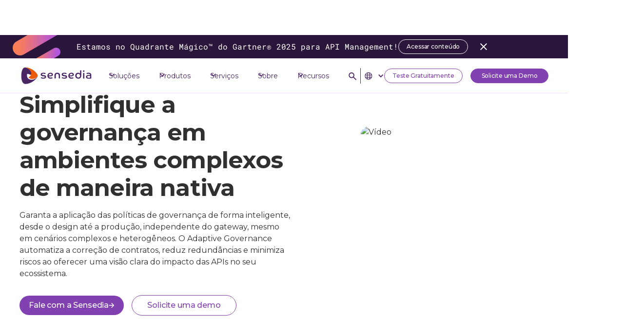

--- FILE ---
content_type: text/html
request_url: https://www.sensedia.com.br/produtos/api-governance
body_size: 30020
content:
<!DOCTYPE html><!-- Last Published: Thu Oct 30 2025 19:59:47 GMT+0000 (Coordinated Universal Time) --><html data-wf-domain="www.sensedia.com.br" data-wf-page="6475df2563db6e5b5f57da86" data-wf-site="6474ba281ebb6ae9242441af" lang="pt-BR" data-wf-collection="6475df2563db6e5b5f57d9fa" data-wf-item-slug="api-governance"><head><meta charset="utf-8"/><title>API Governance: Soluções Confiança | Sensedia</title><meta content="Explore nossas soluções de API Governance e garanta a segurança e o controle necessários para sua estratégia de APIs. Acesse e confira em nosso site!" name="description"/><meta content="API Governance: Soluções Confiança | Sensedia" property="og:title"/><meta content="Explore nossas soluções de API Governance e garanta a segurança e o controle necessários para sua estratégia de APIs. Acesse e confira em nosso site!" property="og:description"/><meta content="https://cdn.prod.website-files.com/6475df10614983200b234b6b/64ac57feaed598ec12403c09_products_apigov_hero-header.webp" property="og:image"/><meta content="API Governance: Soluções Confiança | Sensedia" property="twitter:title"/><meta content="Explore nossas soluções de API Governance e garanta a segurança e o controle necessários para sua estratégia de APIs. Acesse e confira em nosso site!" property="twitter:description"/><meta content="https://cdn.prod.website-files.com/6475df10614983200b234b6b/64ac57feaed598ec12403c09_products_apigov_hero-header.webp" property="twitter:image"/><meta property="og:type" content="website"/><meta content="summary_large_image" name="twitter:card"/><meta content="width=device-width, initial-scale=1" name="viewport"/><link href="https://cdn.prod.website-files.com/6474ba281ebb6ae9242441af/css/wip-sensedia.webflow.shared.37441750b.min.css" rel="stylesheet" type="text/css"/><link href="https://fonts.googleapis.com" rel="preconnect"/><link href="https://fonts.gstatic.com" rel="preconnect" crossorigin="anonymous"/><script src="https://ajax.googleapis.com/ajax/libs/webfont/1.6.26/webfont.js" type="text/javascript"></script><script type="text/javascript">WebFont.load({  google: {    families: ["Montserrat:100,100italic,200,200italic,300,300italic,400,400italic,500,500italic,600,600italic,700,700italic,800,800italic,900,900italic","Signika:300,regular,500,600,700"]  }});</script><script type="text/javascript">!function(o,c){var n=c.documentElement,t=" w-mod-";n.className+=t+"js",("ontouchstart"in o||o.DocumentTouch&&c instanceof DocumentTouch)&&(n.className+=t+"touch")}(window,document);</script><link href="https://cdn.prod.website-files.com/6474ba281ebb6ae9242441af/647a18bb4a2171315ad1a239_Frame%2018.svg" rel="shortcut icon" type="image/x-icon"/><link href="https://cdn.prod.website-files.com/6474ba281ebb6ae9242441af/647a18db1d2a908701ad8a1d_Frame%2018%20(1).svg" rel="apple-touch-icon"/><link href="https://www.sensedia.com.br/produtos/api-governance" rel="canonical"/><link rel="preconnect" href="https://fonts.googleapis.com">
<link rel="preconnect" href="https://fonts.gstatic.com" crossorigin>
<link rel="preload" as="style" href="https://fonts.googleapis.com/css2?family=Montserrat:wght@300;400;500;600;700;900&family=Signika:wght@300;400;500;600;700&display=swap" onload="this.onload=null;this.rel='stylesheet'">
<noscript><link rel="stylesheet" href="https://fonts.googleapis.com/css2?family=Montserrat:wght@300;400;500;600;700;900&family=Signika:wght@300;400;500;600;700&display=swap"></noscript>


<!-- Otimização CSS - Preload -->
<link rel="preload" href="https://cdn.prod.website-files.com/6474ba281ebb6ae9242441af/css/wip-sensedia.webflow.shared.09d32e826.min.css" as="style" onload="this.onload=null;this.rel='stylesheet'">
<noscript><link rel="stylesheet" href="https://cdn.prod.website-files.com/6474ba281ebb6ae9242441af/css/wip-sensedia.webflow.shared.09d32e826.min.css"></noscript>


<!-- [Attributes by Finsweet] CMS Filter -->
<script async defer src="https://cdn.jsdelivr.net/npm/@finsweet/attributes-cmsfilter@1/cmsfilter.js"></script>
 
<!-- Google Tag Manager -->
<!--
<script>(function(w,d,s,l,i){w[l]=w[l]||[];w[l].push({'gtm.start':
new Date().getTime(),event:'gtm.js'});var f=d.getElementsByTagName(s)[0],
j=d.createElement(s),dl=l!='dataLayer'?'&l='+l:'';j.async=true;j.src=
'https://www.googletagmanager.com/gtm.js?id='+i+dl;f.parentNode.insertBefore(j,f);
})(window,document,'script','dataLayer','GTM-KK5J46T');</script>
-->
<!-- End Google Tag Manager -->

<!-- Meta Tag -->
<meta name="facebook-domain-verification" content="xuj8x9bp9xt2jx8va5xtu0qu0iegk3" />

<script async type="application/ld+json">
{
  "@context": "https://schema.org/",
  "@type": "WebSite",
  "name": "Sensedia",
  "url": "https://www.sensedia.com.br/",
  "potentialAction": {
    "@type": "SearchAction",
    "target": "https://www.sensedia.com.br/search?{search_term_string}",
    "query-input": "required name=search_term_string"
  }
}
</script>

<script async type="application/ld+json">
{
  "@context": "https://schema.org",
  "@type": "Organization",
  "name": "Sensedia",
  "url": "https://www.sensedia.com.br",
  "logo": "https://cdn.prod.website-files.com/64ac7bf2029f08bfbbe5c7d2/65147f862cc1354a8c2d15d9_Sensedia_horizontal_color-01.png",
  "sameAs": [
    "https://www.facebook.com/Sensedia/",
    "https://twitter.com/Sensedia",
    "https://www.instagram.com/sensedia/",    "https://www.youtube.com/channel/UC9YYs4_5rJt2L9-hnUOWhbw?view_as=subscriber",
    "https://www.linkedin.com/company/sensedia/",   
    "https://www.sensedia.com",
    "https://www.sensedia.com.es"
  ]
}
</script>


<!-- Script Anti Clickjacking -->
<script defer>
  if (window.top !== window.self) {
    window.top.location = window.self.location;
  }
</script>

<link rel="icon" href="https://4209582.fs1.hubspotusercontent-na1.net/hubfs/4209582/sensedia-favicon.svg" type="image/svg+xml">
<meta name="robots" content="index, follow">
<link rel="canonical" href="https://www.sensedia.com.br/produtos/api-governance" />
<link rel="alternate" href="https://www.sensedia.com.br/produtos/api-governance" hreflang="x-default" />
<link rel="alternate" href="https://www.sensedia.com.br/produtos/api-governance" hreflang="pt-br" /> 
<link rel="alternate" href="https://www.sensedia.com/product/api-governance" hreflang="en" /> 
<link rel="alternate" href="https://www.sensedia.com.es/productos/api-adaptive-governance" hreflang="es" /> 


<script type='application/ld+json'>
{
	"@context": "http://schema.org",
	"@type": "BreadcrumbList",
	"itemListElement": [
		{
		"@type": "ListItem",
		"position": "1",
		"name": "Home",
		"item": "https://www.sensedia.com.br/"
	},
		{
		"@type": "ListItem",
		"position": "2",
		"name": "Serviços",
		"item": "https://www.sensedia.com.br/produtos/"
	},
		{
		"@type": "ListItem",
		"position": "3",
		"name": "API Adaptive Governance",
		"item": "https://www.sensedia.com.br/produtos/api-governance"
	}
	]
}
</script><script type="text/javascript">window.__WEBFLOW_CURRENCY_SETTINGS = {"currencyCode":"USD","symbol":"$","decimal":".","fractionDigits":2,"group":",","template":"{{wf {\"path\":\"symbol\",\"type\":\"PlainText\"} }} {{wf {\"path\":\"amount\",\"type\":\"CommercePrice\"} }} {{wf {\"path\":\"currencyCode\",\"type\":\"PlainText\"} }}","hideDecimalForWholeNumbers":false};</script></head><body><div class="page-wrapper"><div class="global-styles w-embed"><style>

/* Make text look crisper and more legible in all browsers */
body {
  -webkit-font-smoothing: antialiased;
  -moz-osx-font-smoothing: grayscale;
  font-smoothing: antialiased;
  text-rendering: optimizeLegibility;
}

/* Focus state style for keyboard navigation for the focusable elements */
*[tabindex]:focus-visible,
  input[type="file"]:focus-visible {
   outline: 0.125rem solid #4d65ff;
   outline-offset: 0.125rem;
}
/* Get rid of top margin on first element in any rich text element */
.w-richtext > :not(div):first-child, .w-richtext > div:first-child > :first-child {
  margin-top: 0 !important;
}

/* Get rid of bottom margin on last element in any rich text element */
.w-richtext>:last-child, .w-richtext ol li:last-child, .w-richtext ul li:last-child {
	margin-bottom: 0 !important;
}


/* Prevent all click and hover interaction with an element */
.pointer-events-off {
	pointer-events: none;
}

/* Enables all click and hover interaction with an element */
.pointer-events-on {
  pointer-events: auto;
}

/* Create a class of .div-square which maintains a 1:1 dimension of a div */
.div-square::after {
	content: "";
	display: block;
	padding-bottom: 100%;
}

/* Make sure containers never lose their center alignment */
.container-medium,.container-small, .container-large {
	margin-right: auto !important;
  margin-left: auto !important;
}

/* 
Make the following elements inherit typography styles from the parent and not have hardcoded values. 
Important: You will not be able to style for example "All Links" in Designer with this CSS applied.
Uncomment this CSS to use it in the project. Leave this message for future hand-off.
*/
/*
a,
.w-input,
.w-select,
.w-tab-link,
.w-nav-link,
.w-dropdown-btn,
.w-dropdown-toggle,
.w-dropdown-link {
  color: inherit;
  text-decoration: inherit;
  font-size: inherit;
}
*/
/* Make all links inherit the color from the class */
a {
	color: currentColor;
  text-decoration: none; 
}


/* Apply "..." after 3 lines of text */
.text-style-3lines {
	display: -webkit-box;
	overflow: hidden;
	-webkit-line-clamp: 3;
	-webkit-box-orient: vertical;
}

/* Apply "..." after 2 lines of text */
.text-style-2lines {
	display: -webkit-box;
	overflow: hidden;
	-webkit-line-clamp: 2;
	-webkit-box-orient: vertical;
}

/* Adds inline flex display */
.display-inlineflex {
  display: inline-flex;
}

/* These classes are never overwritten */
.hide {
  display: none !important;
}

@media screen and (max-width: 991px), 
  @media screen and (max-width: 767px), 
  @media screen and (max-width: 479px){
    .hide, .hide-tablet{
      display: none !important;
    }
  }
  @media screen and (max-width: 767px)
    .hide-mobile-landscape{
      display: none !important;
    }
  }
  @media screen and (max-width: 479px)
    .hide-mobile{
      display: none !important;
    }
  }
 
.margin-0 {
  margin: 0rem !important;
}
  
.padding-0 {
  padding: 0rem !important;
}

.spacing-clean {
padding: 0rem !important;
margin: 0rem !important;
}

.margin-top {
  margin-right: 0rem !important;
  margin-bottom: 0rem !important;
  margin-left: 0rem !important;
}

.padding-top {
  padding-right: 0rem !important;
  padding-bottom: 0rem !important;
  padding-left: 0rem !important;
}
  
.margin-right {
  margin-top: 0rem !important;
  margin-bottom: 0rem !important;
  margin-left: 0rem !important;
}

.padding-right {
  padding-top: 0rem !important;
  padding-bottom: 0rem !important;
  padding-left: 0rem !important;
}

.margin-bottom {
  margin-top: 0rem !important;
  margin-right: 0rem !important;
  margin-left: 0rem !important;
}

.padding-bottom {
  padding-top: 0rem !important;
  padding-right: 0rem !important;
  padding-left: 0rem !important;
}

.margin-left {
  margin-top: 0rem !important;
  margin-right: 0rem !important;
  margin-bottom: 0rem !important;
}
  
.padding-left {
  padding-top: 0rem !important;
  padding-right: 0rem !important;
  padding-bottom: 0rem !important;
}
  
.margin-horizontal {
  margin-top: 0rem !important;
  margin-bottom: 0rem !important;
}

.padding-horizontal {
  padding-top: 0rem !important;
  padding-bottom: 0rem !important;
}

.margin-vertical {
  margin-right: 0rem !important;
  margin-left: 0rem !important;
}
  
.padding-vertical {
  padding-right: 0rem !important;
  padding-left: 0rem !important;
}
.w-slider-dot {
background: #f3defe!important;
}
.w-slider-dot.w-active {
background: #ac54eb!important;
}

</style></div><div class="top-bar_with-banner"><section class="banner5_component"><div class="padding-global-9"><div class="container-large-4"><div class="banner5_wrapper"><div class="banner5_content-apix"><img src="https://cdn.prod.website-files.com/6474ba281ebb6ae9242441af/6489a225c51875fda6922b9c_Apix%20logo.svg" loading="lazy" width="90" alt="apix" class="image-980"/><div class="text-size-regular-4apix">Garanta seu ingresso no APIX 2024</div><a href="/apix" class="btn-main-secondary-dm-3 is-smaller w-button">Comprar agora</a></div><a id="close-btn-gartner" data-w-id="7b78fa28-a111-533d-d549-827ace5c2824" href="#" class="banner5_close-button w-inline-block"><div id="close-button-5" class="icon-embed-small w-embed"><svg width="100%" height="100%" viewBox="0 0 32 33" fill="none" xmlns="http://www.w3.org/2000/svg">
<path d="M22.8354 22.864L22.3639 23.3354C22.1036 23.5957 21.6815 23.5957 21.4211 23.3354L16 17.9142L10.5788 23.3353C10.3185 23.5957 9.89638 23.5957 9.63603 23.3353L9.16462 22.8639C8.90427 22.6036 8.90427 22.1815 9.16462 21.9211L14.5858 16.5L9.16462 11.0788C8.90427 10.8185 8.90427 10.3964 9.16462 10.136L9.63602 9.66463C9.89637 9.40428 10.3185 9.40428 10.5788 9.66463L16 15.0858L21.4211 9.66462C21.6815 9.40427 22.1036 9.40427 22.3639 9.66462L22.8354 10.136C23.0957 10.3964 23.0957 10.8185 22.8354 11.0788L17.4142 16.5L22.8354 21.9211C23.0957 22.1815 23.0957 22.6036 22.8354 22.864Z" fill="currentColor"/>
</svg></div><div class="close-menu">This is some text inside of a div block.</div></a></div></div></div></section><section class="banner_forrester-topo-2"><div class="padding-global-9"><div class="container-large-18"><div class="banner5_wrapper"><div class="banner5_content-apix"><div class="text-size-regular-4apix">Sensedia is in the Forrester Wave™: API Management Software</div><a href="https://www.sensedia.com/post/sensedia-is-in-the-forrester-wave-api-management-software-q3-2024" class="btn-main-secondary-dm-3 is-smaller w-button">View more</a></div><a id="close-btn-forrester" data-w-id="abf5f822-8a15-2482-d5ac-6f8b6e57076d" href="#" class="banner5_close-button w-inline-block"><div class="icon-embed-small white w-embed"><svg width="100%" height="100%" viewBox="0 0 32 33" fill="none" xmlns="http://www.w3.org/2000/svg">
<path d="M22.8354 22.864L22.3639 23.3354C22.1036 23.5957 21.6815 23.5957 21.4211 23.3354L16 17.9142L10.5788 23.3353C10.3185 23.5957 9.89638 23.5957 9.63603 23.3353L9.16462 22.8639C8.90427 22.6036 8.90427 22.1815 9.16462 21.9211L14.5858 16.5L9.16462 11.0788C8.90427 10.8185 8.90427 10.3964 9.16462 10.136L9.63602 9.66463C9.89637 9.40428 10.3185 9.40428 10.5788 9.66463L16 15.0858L21.4211 9.66462C21.6815 9.40427 22.1036 9.40427 22.3639 9.66462L22.8354 10.136C23.0957 10.3964 23.0957 10.8185 22.8354 11.0788L17.4142 16.5L22.8354 21.9211C23.0957 22.1815 23.0957 22.6036 22.8354 22.864Z" fill="currentColor"/>
</svg></div><div class="close-menu">This is some text inside of a div block.</div></a></div></div></div></section><section class="banner_forrester-topo-copy"><div class="padding-global-9"><div class="container-large-17"><div class="banner5_wrapper"><div class="banner5_content-apix"><div class="text-size-regular-4apix">Estamos no Quadrante Mágico™ do Gartner® 2025 para API Management!</div><a href="https://www.sensedia.com.br/post/sensedia-e-reconhecida-como-challenger-no-gartner-magic-quadrant-2025-para-api-management" class="btn-main-secondary-dm-3 is-smaller w-button">Acessar conteúdo</a></div><a id="close-btn-6" close-top_banner="1" data-w-id="359bdf18-1f77-3ebf-9fc5-ace1d4926f06" href="#" class="banner5_close-button w-inline-block"><div class="icon-embed-small w-embed"><svg width="100%" height="100%" viewBox="0 0 32 33" fill="none" alt="close-button"  xmlns="http://www.w3.org/2000/svg">
<path d="M22.8354 22.864L22.3639 23.3354C22.1036 23.5957 21.6815 23.5957 21.4211 23.3354L16 17.9142L10.5788 23.3353C10.3185 23.5957 9.89638 23.5957 9.63603 23.3353L9.16462 22.8639C8.90427 22.6036 8.90427 22.1815 9.16462 21.9211L14.5858 16.5L9.16462 11.0788C8.90427 10.8185 8.90427 10.3964 9.16462 10.136L9.63602 9.66463C9.89637 9.40428 10.3185 9.40428 10.5788 9.66463L16 15.0858L21.4211 9.66462C21.6815 9.40427 22.1036 9.40427 22.3639 9.66462L22.8354 10.136C23.0957 10.3964 23.0957 10.8185 22.8354 11.0788L17.4142 16.5L22.8354 21.9211C23.0957 22.1815 23.0957 22.6036 22.8354 22.864Z" fill="currentColor"/>
</svg></div><div class="close-menu">This is some text inside of a div block.</div></a></div></div></div></section><section class="banner_ai-gateway"><div class="padding-global-9"><div class="container-large-17"><div class="banner5_wrapper"><div class="banner5_content-apix"><div class="text-size-regular-4apix">A IA da Sensedia que faz sentido</div><a href="/post/a-ia-da-sensedia-que-faz-sentido" class="btn-main-secondary-dm-3 is-smaller w-button">Saiba mais</a></div><a id="close-btn7" data-w-id="4c9dea72-ae2b-8ed7-3db4-8a93b77a2273" href="#" class="banner5_close-button w-inline-block"><div class="icon-embed-small w-embed"><svg width="100%" height="100%" viewBox="0 0 32 33" fill="none" xmlns="http://www.w3.org/2000/svg">
<path d="M22.8354 22.864L22.3639 23.3354C22.1036 23.5957 21.6815 23.5957 21.4211 23.3354L16 17.9142L10.5788 23.3353C10.3185 23.5957 9.89638 23.5957 9.63603 23.3353L9.16462 22.8639C8.90427 22.6036 8.90427 22.1815 9.16462 21.9211L14.5858 16.5L9.16462 11.0788C8.90427 10.8185 8.90427 10.3964 9.16462 10.136L9.63602 9.66463C9.89637 9.40428 10.3185 9.40428 10.5788 9.66463L16 15.0858L21.4211 9.66462C21.6815 9.40427 22.1036 9.40427 22.3639 9.66462L22.8354 10.136C23.0957 10.3964 23.0957 10.8185 22.8354 11.0788L17.4142 16.5L22.8354 21.9211C23.0957 22.1815 23.0957 22.6036 22.8354 22.864Z" fill="currentColor"/>
</svg></div><div class="close-menu">This is some text inside of a div block.</div></a></div></div></div></section><div fs-scrolldisable-element="smart-nav" data-animation="default" data-collapse="medium" data-duration="400" data-easing="ease" data-easing2="ease" role="banner" class="navbar6_component w-nav"><div class="navbar6_container"><a href="/" class="navbar6_logo-link w-nav-brand"><img loading="lazy" src="https://cdn.prod.website-files.com/6474ba281ebb6ae9242441af/647524df5e03a0547c4b5401_Sensedia_horizontal_color-01.svg" alt="Sensedia Logo" class="navbar6_logo"/></a><nav role="navigation" class="navbar6_menu w-nav-menu"><div class="navbar6_menu-left"><div data-delay="300" data-hover="false" class="navbar6_menu-dropdown w-dropdown"><div class="navbar6_dropdown-toggle w-dropdown-toggle"><div class="dropdown-icon w-embed"><svg width=" 100%" height=" 100%" viewBox="0 0 16 16" fill="none" xmlns="http://www.w3.org/2000/svg">
<path fill-rule="evenodd" clip-rule="evenodd" d="M2.55806 6.29544C2.46043 6.19781 2.46043 6.03952 2.55806 5.94189L3.44195 5.058C3.53958 4.96037 3.69787 4.96037 3.7955 5.058L8.00001 9.26251L12.2045 5.058C12.3021 4.96037 12.4604 4.96037 12.5581 5.058L13.4419 5.94189C13.5396 6.03952 13.5396 6.19781 13.4419 6.29544L8.17678 11.5606C8.07915 11.6582 7.92086 11.6582 7.82323 11.5606L2.55806 6.29544Z" fill="currentColor"/>
</svg></div><div>Soluções</div></div><nav class="navbar6_dropdown-list shadow-layer-5 desktop-only w-dropdown-list"><div class="navbar6_container"><div class="navbar6_dropdown-content"><div class="navbar6_dropdown-content-left-2"><div id="w-node-b4c17471-80b3-5761-ded7-169094c7ba33-a264597a" class="div-block-12459"><div id="w-node-ecf327b9-a1f3-2021-489c-ac5a1157caac-a264597a" class="text-style-tagline-regular text-color-primary-medium">Por caso de uso</div><div class="w-dyn-list"><div role="list" class="navbar6_dropdown-link-list-2 w-dyn-items"><div role="listitem" class="w-dyn-item"><a href="/solucoes/ai-adoption" class="navbar6_dropdown-link w-inline-block"><div class="navbar6_item-right"><div class="div-block-12040"><div class="div-block-12041"><div class="item-new_wrapper"><div class="text-style-tagline-small">New</div></div></div><div class="text-size-regular text-weight-semibold">AI Adoption</div></div><p class="text-size-small">Potencialize suas aplicações e produtos com Inteligência Artificial</p></div></a></div><div role="listitem" class="w-dyn-item"><a href="/solucoes/governanca-multigateway" class="navbar6_dropdown-link w-inline-block"><div class="navbar6_item-right"><div class="div-block-12040"><div class="div-block-12041"><div class="item-new_wrapper"><div class="text-style-tagline-small">New</div></div></div><div class="text-size-regular text-weight-semibold">Governança de APIs Multigateway</div></div><p class="text-size-small">Governe APIs de múltiplos gateways e diferentes provedores em ambientes híbridos, federados ou clouds de forma centralizada.</p></div></a></div><div role="listitem" class="w-dyn-item"><a href="/solucoes/experiencias-digitais" class="navbar6_dropdown-link w-inline-block"><div class="navbar6_item-right"><div class="div-block-12040"><div class="div-block-12041"><div class="item-new_wrapper w-condition-invisible"><div class="text-style-tagline-small">New</div></div></div><div class="text-size-regular text-weight-semibold">Experiências Digitais</div></div><p class="text-size-small">Habilite canais digitais cada vez mais rápido</p></div></a></div><div role="listitem" class="w-dyn-item"><a href="/solucoes/ecossistema-de-parceiros" class="navbar6_dropdown-link w-inline-block"><div class="navbar6_item-right"><div class="div-block-12040"><div class="div-block-12041"><div class="item-new_wrapper w-condition-invisible"><div class="text-style-tagline-small">New</div></div></div><div class="text-size-regular text-weight-semibold">Ecossistema de Parceiros</div></div><p class="text-size-small">Integre parceiros em uma jornada sem fricção</p></div></a></div><div role="listitem" class="w-dyn-item"><a href="/solucoes/arquitetura-agil-e-modernizacao-de-legado" class="navbar6_dropdown-link w-inline-block"><div class="navbar6_item-right"><div class="div-block-12040"><div class="div-block-12041"><div class="item-new_wrapper w-condition-invisible"><div class="text-style-tagline-small">New</div></div></div><div class="text-size-regular text-weight-semibold">Arquitetura Ágil e Modernização de Legado</div></div><p class="text-size-small">APIs e Microsserviços para arquiteturas mais escaláveis</p></div></a></div><div role="listitem" class="w-dyn-item"><a href="/solucoes/open-innovation" class="navbar6_dropdown-link w-inline-block"><div class="navbar6_item-right"><div class="div-block-12040"><div class="div-block-12041"><div class="item-new_wrapper w-condition-invisible"><div class="text-style-tagline-small">New</div></div></div><div class="text-size-regular text-weight-semibold">Open Innovation</div></div><p class="text-size-small">Aproveite o potencial de estratégias Open e de Plataforma</p></div></a></div></div></div></div><div class="navbar6_dropdown-link-list is-secondary"><div id="w-node-_16e1c606-bf52-aa8a-4144-71dc49974b78-a264597a" class="text-style-tagline-regular text-color-primary-medium">Por indústria</div><div id="w-node-_16e1c606-bf52-aa8a-4144-71dc49974b7a-a264597a" class="w-dyn-list"><div role="list" class="navbar6_dropdown-link-list is-secondary w-dyn-items"><div role="listitem" class="w-dyn-item"><a href="/industria/healthcare" class="navbar6_dropdown-link w-inline-block"><div class="navbar6_item-right"><div class="text-size-regular text-weight-semibold">Hospitais &amp; Saúde</div></div></a></div><div role="listitem" class="w-dyn-item"><a href="/industria/seguros" class="navbar6_dropdown-link w-inline-block"><div class="navbar6_item-right"><div class="text-size-regular text-weight-semibold">Seguros</div></div></a></div><div role="listitem" class="w-dyn-item"><a href="/industria/e-commerce-e-varejo" class="navbar6_dropdown-link w-inline-block"><div class="navbar6_item-right"><div class="text-size-regular text-weight-semibold">E-commerce &amp; Varejo</div></div></a></div><div role="listitem" class="w-dyn-item"><a href="/industria/bancos-servicos-financeiros" class="navbar6_dropdown-link w-inline-block"><div class="navbar6_item-right"><div class="text-size-regular text-weight-semibold">Bancos &amp; Serviços Financeiros</div></div></a></div></div></div></div></div><div class="navbar6_dropdown-content-right"><div class="navbar6_dropdown-content-wrapper z-index-1"><div class="navbar6_dropdown-blog-item-wrapper"><a href="/customer-stories" class="navbar6_blog-item w-inline-block"><div class="navbar6_blog-content"><div class="margin-bottom margin-tiny"><div class="text-weight-semibold">Customer stories</div></div><p class="text-size-small">Conheça histórias de sucesso construídas com nossos clientes</p><div class="margin-top margin-xxsmall"><div class="btn-icon-tertiary is-dark-1 is-smaller"><div>Ver cases</div><div class="button-icon w-embed"><svg xmlns="http://www.w3.org/2000/svg" width="100%" height="100%" viewBox="0 0 11 12" fill="none" preserveAspectRatio="xMidYMid meet" aria-hidden="true" role="img">
<path d="M5.01642 10.8496C4.87188 10.7056 4.79695 10.5445 4.79162 10.3664C4.78575 10.1888 4.85508 10.0277 4.99962 9.88319L8.18281 6.69999H0.866016C0.677216 6.69999 0.513482 6.63066 0.374816 6.49199C0.235616 6.35279 0.166016 6.18879 0.166016 5.99999C0.166016 5.81119 0.235616 5.64719 0.374816 5.50799C0.513482 5.36933 0.677216 5.29999 0.866016 5.29999H8.18281L4.99962 2.13359C4.85508 1.98906 4.78575 1.82506 4.79162 1.64159C4.79695 1.45813 4.87188 1.29439 5.01642 1.15039C5.16095 1.00586 5.32202 0.933594 5.49962 0.933594C5.67722 0.933594 5.83828 1.00586 5.98282 1.15039L10.3332 5.49999C10.4111 5.56666 10.4665 5.64453 10.4996 5.73359C10.5327 5.82213 10.5492 5.91093 10.5492 5.99999C10.5492 6.08906 10.5327 6.17519 10.4996 6.25839C10.4665 6.34159 10.4111 6.42213 10.3332 6.49999L5.98282 10.8496C5.83828 10.9941 5.67722 11.0664 5.49962 11.0664C5.32202 11.0664 5.16095 10.9941 5.01642 10.8496Z" fill="currentColor"/>
</svg></div></div></div></div></a></div><div class="navbar6_dropdown-blog-item-wrapper"><a href="/fale-conosco" class="navbar6_blog-item w-inline-block"><div class="navbar6_blog-content"><div class="margin-bottom margin-tiny"><div class="text-weight-semibold">Inicie sua jornada conosco</div></div><p class="text-size-small">Leve as melhores soluções de integração para o seu negócio</p><div class="margin-top margin-xxsmall"><div class="btn-icon-tertiary is-dark-1 is-smaller"><div>Entre em contato</div><div class="button-icon w-embed"><svg xmlns="http://www.w3.org/2000/svg" width="100%" height="100%" viewBox="0 0 11 12" fill="none" preserveAspectRatio="xMidYMid meet" aria-hidden="true" role="img">
<path d="M5.01642 10.8496C4.87188 10.7056 4.79695 10.5445 4.79162 10.3664C4.78575 10.1888 4.85508 10.0277 4.99962 9.88319L8.18281 6.69999H0.866016C0.677216 6.69999 0.513482 6.63066 0.374816 6.49199C0.235616 6.35279 0.166016 6.18879 0.166016 5.99999C0.166016 5.81119 0.235616 5.64719 0.374816 5.50799C0.513482 5.36933 0.677216 5.29999 0.866016 5.29999H8.18281L4.99962 2.13359C4.85508 1.98906 4.78575 1.82506 4.79162 1.64159C4.79695 1.45813 4.87188 1.29439 5.01642 1.15039C5.16095 1.00586 5.32202 0.933594 5.49962 0.933594C5.67722 0.933594 5.83828 1.00586 5.98282 1.15039L10.3332 5.49999C10.4111 5.56666 10.4665 5.64453 10.4996 5.73359C10.5327 5.82213 10.5492 5.91093 10.5492 5.99999C10.5492 6.08906 10.5327 6.17519 10.4996 6.25839C10.4665 6.34159 10.4111 6.42213 10.3332 6.49999L5.98282 10.8496C5.83828 10.9941 5.67722 11.0664 5.49962 11.0664C5.32202 11.0664 5.16095 10.9941 5.01642 10.8496Z" fill="currentColor"/>
</svg></div></div></div></div></a></div></div><div class="navbar6_dropdown-background-layer"></div></div></div></div></nav></div><div data-delay="300" data-hover="false" class="navbar6_menu-dropdown-hide w-dropdown"><div class="navbar6_dropdown-toggle w-dropdown-toggle"><div class="dropdown-icon w-embed"><svg width=" 100%" height=" 100%" viewBox="0 0 16 16" fill="none" xmlns="http://www.w3.org/2000/svg">
<path fill-rule="evenodd" clip-rule="evenodd" d="M2.55806 6.29544C2.46043 6.19781 2.46043 6.03952 2.55806 5.94189L3.44195 5.058C3.53958 4.96037 3.69787 4.96037 3.7955 5.058L8.00001 9.26251L12.2045 5.058C12.3021 4.96037 12.4604 4.96037 12.5581 5.058L13.4419 5.94189C13.5396 6.03952 13.5396 6.19781 13.4419 6.29544L8.17678 11.5606C8.07915 11.6582 7.92086 11.6582 7.82323 11.5606L2.55806 6.29544Z" fill="currentColor"/>
</svg></div><div>Indústrias</div></div><nav class="navbar6_dropdown-list shadow-layer-5 desktop-only w-dropdown-list"><div class="navbar6_container"><div class="navbar6_dropdown-content"><div class="navbar6_dropdown-content-left-2"><div id="w-node-_16e1c606-bf52-aa8a-4144-71dc49974baa-a264597a" class="w-dyn-list"><div role="list" class="navbar6_dropdown-link-list-3 w-dyn-items"><div role="listitem" class="w-dyn-item"><a href="/industria/healthcare" class="navbar6_dropdown-link w-inline-block"><div class="navbar6_item-right"><div class="div-block-12040"><div class="text-size-regular text-weight-semibold">This is some text inside of a div block.</div></div><p class="text-size-small">Lorem ipsum dolor sit amet, consectetur adipiscing elit. Suspendisse varius enim in eros elementum tristique. Duis cursus, mi quis viverra ornare, eros dolor interdum nulla, ut commodo diam libero vitae erat. Aenean faucibus nibh et justo cursus id rutrum lorem imperdiet. Nunc ut sem vitae risus tristique posuere.</p></div></a></div><div role="listitem" class="w-dyn-item"><a href="/industria/bancos-servicos-financeiros" class="navbar6_dropdown-link w-inline-block"><div class="navbar6_item-right"><div class="div-block-12040"><div class="text-size-regular text-weight-semibold">This is some text inside of a div block.</div></div><p class="text-size-small">Lorem ipsum dolor sit amet, consectetur adipiscing elit. Suspendisse varius enim in eros elementum tristique. Duis cursus, mi quis viverra ornare, eros dolor interdum nulla, ut commodo diam libero vitae erat. Aenean faucibus nibh et justo cursus id rutrum lorem imperdiet. Nunc ut sem vitae risus tristique posuere.</p></div></a></div><div role="listitem" class="w-dyn-item"><a href="/industria/e-commerce-e-varejo" class="navbar6_dropdown-link w-inline-block"><div class="navbar6_item-right"><div class="div-block-12040"><div class="text-size-regular text-weight-semibold">This is some text inside of a div block.</div></div><p class="text-size-small">Lorem ipsum dolor sit amet, consectetur adipiscing elit. Suspendisse varius enim in eros elementum tristique. Duis cursus, mi quis viverra ornare, eros dolor interdum nulla, ut commodo diam libero vitae erat. Aenean faucibus nibh et justo cursus id rutrum lorem imperdiet. Nunc ut sem vitae risus tristique posuere.</p></div></a></div><div role="listitem" class="w-dyn-item"><a href="/industria/seguros" class="navbar6_dropdown-link w-inline-block"><div class="navbar6_item-right"><div class="div-block-12040"><div class="text-size-regular text-weight-semibold">This is some text inside of a div block.</div></div><p class="text-size-small">Lorem ipsum dolor sit amet, consectetur adipiscing elit. Suspendisse varius enim in eros elementum tristique. Duis cursus, mi quis viverra ornare, eros dolor interdum nulla, ut commodo diam libero vitae erat. Aenean faucibus nibh et justo cursus id rutrum lorem imperdiet. Nunc ut sem vitae risus tristique posuere.</p></div></a></div></div></div><div class="navbar6_dropdown-link-list is-secondary"><div id="w-node-_16e1c606-bf52-aa8a-4144-71dc49974bb8-a264597a" class="text-style-tagline-regular text-color-primary-medium">Por indústria</div><div id="w-node-_16e1c606-bf52-aa8a-4144-71dc49974bba-a264597a" class="w-dyn-list"><div role="list" class="navbar6_dropdown-link-list is-secondary w-dyn-items"><div role="listitem" class="w-dyn-item"><a href="/industria/healthcare" class="navbar6_dropdown-link w-inline-block"><div class="navbar6_item-right"><div class="text-size-regular text-weight-semibold">This is some text inside of a div block.</div></div></a></div><div role="listitem" class="w-dyn-item"><a href="/industria/seguros" class="navbar6_dropdown-link w-inline-block"><div class="navbar6_item-right"><div class="text-size-regular text-weight-semibold">This is some text inside of a div block.</div></div></a></div><div role="listitem" class="w-dyn-item"><a href="/industria/e-commerce-e-varejo" class="navbar6_dropdown-link w-inline-block"><div class="navbar6_item-right"><div class="text-size-regular text-weight-semibold">This is some text inside of a div block.</div></div></a></div><div role="listitem" class="w-dyn-item"><a href="/industria/bancos-servicos-financeiros" class="navbar6_dropdown-link w-inline-block"><div class="navbar6_item-right"><div class="text-size-regular text-weight-semibold">This is some text inside of a div block.</div></div></a></div></div></div></div></div><div class="navbar6_dropdown-content-right"><div class="navbar6_dropdown-content-wrapper z-index-1"><div class="navbar6_dropdown-blog-item-wrapper"><a href="/customer-stories" class="navbar6_blog-item w-inline-block"><div class="navbar6_blog-content"><div class="margin-bottom margin-tiny"><div class="text-weight-semibold">Customer stories</div></div><p class="text-size-small">Conheça histórias de sucesso construídas com nossos clientes</p><div class="margin-top margin-xxsmall"><div class="btn-icon-tertiary is-dark-1 is-smaller"><div>Ver cases</div><div class="button-icon w-embed"><svg xmlns="http://www.w3.org/2000/svg" width="100%" height="100%" viewBox="0 0 11 12" fill="none" preserveAspectRatio="xMidYMid meet" aria-hidden="true" role="img">
<path d="M5.01642 10.8496C4.87188 10.7056 4.79695 10.5445 4.79162 10.3664C4.78575 10.1888 4.85508 10.0277 4.99962 9.88319L8.18281 6.69999H0.866016C0.677216 6.69999 0.513482 6.63066 0.374816 6.49199C0.235616 6.35279 0.166016 6.18879 0.166016 5.99999C0.166016 5.81119 0.235616 5.64719 0.374816 5.50799C0.513482 5.36933 0.677216 5.29999 0.866016 5.29999H8.18281L4.99962 2.13359C4.85508 1.98906 4.78575 1.82506 4.79162 1.64159C4.79695 1.45813 4.87188 1.29439 5.01642 1.15039C5.16095 1.00586 5.32202 0.933594 5.49962 0.933594C5.67722 0.933594 5.83828 1.00586 5.98282 1.15039L10.3332 5.49999C10.4111 5.56666 10.4665 5.64453 10.4996 5.73359C10.5327 5.82213 10.5492 5.91093 10.5492 5.99999C10.5492 6.08906 10.5327 6.17519 10.4996 6.25839C10.4665 6.34159 10.4111 6.42213 10.3332 6.49999L5.98282 10.8496C5.83828 10.9941 5.67722 11.0664 5.49962 11.0664C5.32202 11.0664 5.16095 10.9941 5.01642 10.8496Z" fill="currentColor"/>
</svg></div></div></div></div></a></div><div class="navbar6_dropdown-blog-item-wrapper"><a href="/fale-conosco" class="navbar6_blog-item w-inline-block"><div class="navbar6_blog-content"><div class="margin-bottom margin-tiny"><div class="text-weight-semibold">Inicie sua jornada conosco</div></div><p class="text-size-small">Leve as melhores soluções de integração para o seu negócio</p><div class="margin-top margin-xxsmall"><div class="btn-icon-tertiary is-dark-1 is-smaller"><div>Entre em contato</div><div class="button-icon w-embed"><svg xmlns="http://www.w3.org/2000/svg" width="100%" height="100%" viewBox="0 0 11 12" fill="none" preserveAspectRatio="xMidYMid meet" aria-hidden="true" role="img">
<path d="M5.01642 10.8496C4.87188 10.7056 4.79695 10.5445 4.79162 10.3664C4.78575 10.1888 4.85508 10.0277 4.99962 9.88319L8.18281 6.69999H0.866016C0.677216 6.69999 0.513482 6.63066 0.374816 6.49199C0.235616 6.35279 0.166016 6.18879 0.166016 5.99999C0.166016 5.81119 0.235616 5.64719 0.374816 5.50799C0.513482 5.36933 0.677216 5.29999 0.866016 5.29999H8.18281L4.99962 2.13359C4.85508 1.98906 4.78575 1.82506 4.79162 1.64159C4.79695 1.45813 4.87188 1.29439 5.01642 1.15039C5.16095 1.00586 5.32202 0.933594 5.49962 0.933594C5.67722 0.933594 5.83828 1.00586 5.98282 1.15039L10.3332 5.49999C10.4111 5.56666 10.4665 5.64453 10.4996 5.73359C10.5327 5.82213 10.5492 5.91093 10.5492 5.99999C10.5492 6.08906 10.5327 6.17519 10.4996 6.25839C10.4665 6.34159 10.4111 6.42213 10.3332 6.49999L5.98282 10.8496C5.83828 10.9941 5.67722 11.0664 5.49962 11.0664C5.32202 11.0664 5.16095 10.9941 5.01642 10.8496Z" fill="currentColor"/>
</svg></div></div></div></div></a></div></div><div class="navbar6_dropdown-background-layer"></div></div></div></div></nav></div><div data-delay="300" data-hover="false" class="navbar6_menu-dropdown w-dropdown"><div class="navbar6_dropdown-toggle w-dropdown-toggle"><div class="dropdown-icon w-embed"><svg width=" 100%" height=" 100%" viewBox="0 0 16 16" fill="none" xmlns="http://www.w3.org/2000/svg">
<path fill-rule="evenodd" clip-rule="evenodd" d="M2.55806 6.29544C2.46043 6.19781 2.46043 6.03952 2.55806 5.94189L3.44195 5.058C3.53958 4.96037 3.69787 4.96037 3.7955 5.058L8.00001 9.26251L12.2045 5.058C12.3021 4.96037 12.4604 4.96037 12.5581 5.058L13.4419 5.94189C13.5396 6.03952 13.5396 6.19781 13.4419 6.29544L8.17678 11.5606C8.07915 11.6582 7.92086 11.6582 7.82323 11.5606L2.55806 6.29544Z" fill="currentColor"/>
</svg></div><div>Produtos</div></div><nav class="navbar6_dropdown-list shadow-layer-5 desktop-only w-dropdown-list"><div class="navbar6_container"><div class="navbar6_dropdown-content"><div class="navbar6_dropdown-content-left-2"><div id="w-node-_16e1c606-bf52-aa8a-4144-71dc49974bea-a264597a" class="w-dyn-list"><div role="list" class="navbar6_dropdown-link-list is-products w-dyn-items"><div role="listitem" class="w-dyn-item"><a href="/produtos/api-management" class="navbar6_dropdown-link w-inline-block"><div class="navbar-dropdown6_icon-wrapper"><img alt="API Management" loading="lazy" src="https://cdn.prod.website-files.com/6475df10614983200b234b6b/648b483762b25fc34f04f461_Symbol_API_Color.svg" class="icon-height-xsmall"/></div><div class="navbar6_item-right"><div class="navbar6_item-title"><div class="text-size-regular text-weight-semibold">API Management</div><div class="item-new_wrapper w-condition-invisible"><div class="text-style-tagline-small">New</div></div></div><p class="text-size-small">Gerencie o ciclo de vida completo de suas APIs</p></div></a></div><div role="listitem" class="w-dyn-item"><a href="/produtos/integrations" class="navbar6_dropdown-link w-inline-block"><div class="navbar-dropdown6_icon-wrapper"><img alt="Integrations" loading="lazy" src="https://cdn.prod.website-files.com/6475df10614983200b234b6b/647e0719081b79bba15da03d_Symbol_IP_Color.svg" class="icon-height-xsmall"/></div><div class="navbar6_item-right"><div class="navbar6_item-title"><div class="text-size-regular text-weight-semibold">Integrations</div><div class="item-new_wrapper"><div class="text-style-tagline-small">New</div></div></div><p class="text-size-small">Crie e gerencie fluxos de integração com facilidade</p></div></a></div><div role="listitem" class="w-dyn-item"><a href="/produtos/service-mesh" class="navbar6_dropdown-link w-inline-block"><div class="navbar-dropdown6_icon-wrapper"><img alt="Service Mesh" loading="lazy" src="https://cdn.prod.website-files.com/6475df10614983200b234b6b/647e06df14ff98f71af79a33_Symbol_SM_White_Color.svg" class="icon-height-xsmall"/></div><div class="navbar6_item-right"><div class="navbar6_item-title"><div class="text-size-regular text-weight-semibold">Service Mesh</div><div class="item-new_wrapper w-condition-invisible"><div class="text-style-tagline-small">New</div></div></div><p class="text-size-small">Eleve a observabilidade e segurança de Microsserviços</p></div></a></div><div role="listitem" class="w-dyn-item"><a href="/produtos/api-governance" aria-current="page" class="navbar6_dropdown-link w-inline-block w--current"><div class="navbar-dropdown6_icon-wrapper"><img alt="API Adaptive Governance" loading="lazy" src="https://cdn.prod.website-files.com/6475df10614983200b234b6b/647e06e88c36ce5fa4ac7a41_Symbol_EH_Color-1.svg" class="icon-height-xsmall"/></div><div class="navbar6_item-right"><div class="navbar6_item-title"><div class="text-size-regular text-weight-semibold">API Adaptive Governance</div><div class="item-new_wrapper w-condition-invisible"><div class="text-style-tagline-small">New</div></div></div><p class="text-size-small">Garanta flexibilidade e segurança à governança de APIs</p></div></a></div><div role="listitem" class="w-dyn-item"><a href="/produtos/events-hub" class="navbar6_dropdown-link w-inline-block"><div class="navbar-dropdown6_icon-wrapper"><img alt="Events Hub" loading="lazy" src="https://cdn.prod.website-files.com/6475df10614983200b234b6b/64aff6bd9fc4fec773848a36_Symbol_EH_Color.svg" class="icon-height-xsmall"/></div><div class="navbar6_item-right"><div class="navbar6_item-title"><div class="text-size-regular text-weight-semibold">Events Hub</div><div class="item-new_wrapper w-condition-invisible"><div class="text-style-tagline-small">New</div></div></div><p class="text-size-small">Habilite a distribuição de eventos para reagir aos business moments</p></div></a></div><div role="listitem" class="w-dyn-item"><a href="/produtos/open-banking" class="navbar6_dropdown-link w-inline-block"><div class="navbar-dropdown6_icon-wrapper"><img alt="Open Banking" loading="lazy" src="https://cdn.prod.website-files.com/6475df10614983200b234b6b/647e070780b1dac4e3d71c8e_Symbol_OB_Color.svg" class="icon-height-xsmall"/></div><div class="navbar6_item-right"><div class="navbar6_item-title"><div class="text-size-regular text-weight-semibold">Open Banking</div><div class="item-new_wrapper w-condition-invisible"><div class="text-style-tagline-small">New</div></div></div><p class="text-size-small">Cumpra os regulatórios e explore novos modelos de negócio</p></div></a></div><div role="listitem" class="w-dyn-item"><a href="/produtos/open-insurance" class="navbar6_dropdown-link w-inline-block"><div class="navbar-dropdown6_icon-wrapper"><img alt="Open Insurance" loading="lazy" src="https://cdn.prod.website-files.com/6475df10614983200b234b6b/647e07019e879f393a87bb10_Symbol_OI_Color.svg" class="icon-height-xsmall"/></div><div class="navbar6_item-right"><div class="navbar6_item-title"><div class="text-size-regular text-weight-semibold">Open Insurance</div><div class="item-new_wrapper w-condition-invisible"><div class="text-style-tagline-small">New</div></div></div><p class="text-size-small">Participe do modelo aberto com compliance e inovação</p></div></a></div></div></div><div class="navbar6_dropdown-link-list is-secondary"><div id="w-node-_16e1c606-bf52-aa8a-4144-71dc49974bfd-a264597a" class="text-style-tagline-regular text-color-primary-medium">CORE CAPABILITIES</div><a href="/produtos/api-management" class="navbar6_dropdown-link w-inline-block"><div class="navbar6_item-right"><div class="text-size-regular text-weight-semibold">API Design &amp; Build</div></div></a><a href="/produtos/integrations" class="navbar6_dropdown-link w-inline-block"><div class="navbar6_item-right"><div class="text-size-regular text-weight-semibold">Integration Flows</div></div></a><a href="/solucoes/open-innovation" class="navbar6_dropdown-link w-inline-block"><div class="navbar6_item-right"><div class="text-size-regular text-weight-semibold">Open Innovation Strategies</div></div></a></div></div><div class="navbar6_dropdown-content-right"><div class="navbar6_dropdown-content-wrapper z-index-1"><div class="navbar6_dropdown-blog-item-wrapper"><a href="/quem-somos" class="navbar6_blog-item w-inline-block"><div class="navbar6_blog-content"><div class="margin-bottom margin-tiny"><div class="text-weight-semibold">Por que a Sensedia?</div></div><p class="text-size-small">Integrações são nossa especialidade. Com elas, você vai mais longe!</p><div class="margin-top margin-xxsmall"><div class="btn-icon-tertiary is-dark-1 is-smaller"><div>Saiba mais sobre nós</div><div class="button-icon w-embed"><svg xmlns="http://www.w3.org/2000/svg" width="100%" height="100%" viewBox="0 0 11 12" fill="none" preserveAspectRatio="xMidYMid meet" aria-hidden="true" role="img">
<path d="M5.01642 10.8496C4.87188 10.7056 4.79695 10.5445 4.79162 10.3664C4.78575 10.1888 4.85508 10.0277 4.99962 9.88319L8.18281 6.69999H0.866016C0.677216 6.69999 0.513482 6.63066 0.374816 6.49199C0.235616 6.35279 0.166016 6.18879 0.166016 5.99999C0.166016 5.81119 0.235616 5.64719 0.374816 5.50799C0.513482 5.36933 0.677216 5.29999 0.866016 5.29999H8.18281L4.99962 2.13359C4.85508 1.98906 4.78575 1.82506 4.79162 1.64159C4.79695 1.45813 4.87188 1.29439 5.01642 1.15039C5.16095 1.00586 5.32202 0.933594 5.49962 0.933594C5.67722 0.933594 5.83828 1.00586 5.98282 1.15039L10.3332 5.49999C10.4111 5.56666 10.4665 5.64453 10.4996 5.73359C10.5327 5.82213 10.5492 5.91093 10.5492 5.99999C10.5492 6.08906 10.5327 6.17519 10.4996 6.25839C10.4665 6.34159 10.4111 6.42213 10.3332 6.49999L5.98282 10.8496C5.83828 10.9941 5.67722 11.0664 5.49962 11.0664C5.32202 11.0664 5.16095 10.9941 5.01642 10.8496Z" fill="currentColor"/>
</svg></div></div></div></div></a></div><div class="navbar6_dropdown-blog-item-wrapper"><a href="/customer-stories" class="navbar6_blog-item w-inline-block"><div class="navbar6_blog-content"><div class="margin-bottom margin-tiny"><div class="text-weight-semibold">Customer Stories</div></div><p class="text-size-small">Conheça histórias de sucesso construídas com nossos clientes</p><div class="margin-top margin-xxsmall"><div class="btn-icon-tertiary is-dark-1 is-smaller"><div>Ver cases</div><div class="button-icon w-embed"><svg xmlns="http://www.w3.org/2000/svg" width="100%" height="100%" viewBox="0 0 11 12" fill="none" preserveAspectRatio="xMidYMid meet" aria-hidden="true" role="img">
<path d="M5.01642 10.8496C4.87188 10.7056 4.79695 10.5445 4.79162 10.3664C4.78575 10.1888 4.85508 10.0277 4.99962 9.88319L8.18281 6.69999H0.866016C0.677216 6.69999 0.513482 6.63066 0.374816 6.49199C0.235616 6.35279 0.166016 6.18879 0.166016 5.99999C0.166016 5.81119 0.235616 5.64719 0.374816 5.50799C0.513482 5.36933 0.677216 5.29999 0.866016 5.29999H8.18281L4.99962 2.13359C4.85508 1.98906 4.78575 1.82506 4.79162 1.64159C4.79695 1.45813 4.87188 1.29439 5.01642 1.15039C5.16095 1.00586 5.32202 0.933594 5.49962 0.933594C5.67722 0.933594 5.83828 1.00586 5.98282 1.15039L10.3332 5.49999C10.4111 5.56666 10.4665 5.64453 10.4996 5.73359C10.5327 5.82213 10.5492 5.91093 10.5492 5.99999C10.5492 6.08906 10.5327 6.17519 10.4996 6.25839C10.4665 6.34159 10.4111 6.42213 10.3332 6.49999L5.98282 10.8496C5.83828 10.9941 5.67722 11.0664 5.49962 11.0664C5.32202 11.0664 5.16095 10.9941 5.01642 10.8496Z" fill="currentColor"/>
</svg></div></div></div></div></a></div><div class="navbar6_dropdown-blog-item-wrapper"><a href="/fale-conosco" class="navbar6_blog-item w-inline-block"><div class="navbar6_blog-content"><div class="margin-bottom margin-tiny"><div class="text-weight-semibold">Inicie sua jornada conosco</div></div><p class="text-size-small">Escalar fica mais fácil com as melhores soluções</p><div class="margin-top margin-xxsmall"><div class="btn-icon-tertiary is-dark-1 is-smaller"><div>Entre em contato</div><div class="button-icon w-embed"><svg xmlns="http://www.w3.org/2000/svg" width="100%" height="100%" viewBox="0 0 11 12" fill="none" preserveAspectRatio="xMidYMid meet" aria-hidden="true" role="img">
<path d="M5.01642 10.8496C4.87188 10.7056 4.79695 10.5445 4.79162 10.3664C4.78575 10.1888 4.85508 10.0277 4.99962 9.88319L8.18281 6.69999H0.866016C0.677216 6.69999 0.513482 6.63066 0.374816 6.49199C0.235616 6.35279 0.166016 6.18879 0.166016 5.99999C0.166016 5.81119 0.235616 5.64719 0.374816 5.50799C0.513482 5.36933 0.677216 5.29999 0.866016 5.29999H8.18281L4.99962 2.13359C4.85508 1.98906 4.78575 1.82506 4.79162 1.64159C4.79695 1.45813 4.87188 1.29439 5.01642 1.15039C5.16095 1.00586 5.32202 0.933594 5.49962 0.933594C5.67722 0.933594 5.83828 1.00586 5.98282 1.15039L10.3332 5.49999C10.4111 5.56666 10.4665 5.64453 10.4996 5.73359C10.5327 5.82213 10.5492 5.91093 10.5492 5.99999C10.5492 6.08906 10.5327 6.17519 10.4996 6.25839C10.4665 6.34159 10.4111 6.42213 10.3332 6.49999L5.98282 10.8496C5.83828 10.9941 5.67722 11.0664 5.49962 11.0664C5.32202 11.0664 5.16095 10.9941 5.01642 10.8496Z" fill="currentColor"/>
</svg></div></div></div></div></a></div></div><div class="navbar6_dropdown-background-layer"></div></div></div></div></nav></div><div data-delay="300" data-hover="false" class="navbar6_menu-dropdown w-dropdown"><div class="navbar6_dropdown-toggle w-dropdown-toggle"><div class="dropdown-icon w-embed"><svg width=" 100%" height=" 100%" viewBox="0 0 16 16" fill="none" xmlns="http://www.w3.org/2000/svg">
<path fill-rule="evenodd" clip-rule="evenodd" d="M2.55806 6.29544C2.46043 6.19781 2.46043 6.03952 2.55806 5.94189L3.44195 5.058C3.53958 4.96037 3.69787 4.96037 3.7955 5.058L8.00001 9.26251L12.2045 5.058C12.3021 4.96037 12.4604 4.96037 12.5581 5.058L13.4419 5.94189C13.5396 6.03952 13.5396 6.19781 13.4419 6.29544L8.17678 11.5606C8.07915 11.6582 7.92086 11.6582 7.82323 11.5606L2.55806 6.29544Z" fill="currentColor"/>
</svg></div><div>Serviços</div></div><nav class="navbar6_dropdown-list shadow-layer-5 desktop-only w-dropdown-list"><div class="navbar6_container"><div class="navbar6_dropdown-content"><div class="navbar6_dropdown-content-left-2 _1col"><div id="w-node-_16e1c606-bf52-aa8a-4144-71dc49974c3e-a264597a" class="w-dyn-list"><div role="list" class="navbar6_dropdown-link-list-2 w-dyn-items"><div role="listitem" class="w-dyn-item"><a href="/servicos/modernizacao-de-api-management" class="navbar6_dropdown-link w-inline-block"><div class="navbar6_item-right"><div class="div-block-12260"><div class="text-size-regular text-weight-semibold">Modernização de API Management</div><div class="div-block-12041 w-condition-invisible"><div class="item-new_wrapper"><div class="text-style-tagline-small">New</div></div></div></div><p class="text-size-small">Prepare suas APIs para o futuro, sem limitações</p></div></a></div><div role="listitem" class="w-dyn-item"><a href="/servicos/suporte" class="navbar6_dropdown-link w-inline-block"><div class="navbar6_item-right"><div class="div-block-12260"><div class="text-size-regular text-weight-semibold">Suporte</div><div class="div-block-12041"><div class="item-new_wrapper"><div class="text-style-tagline-small">New</div></div></div></div><p class="text-size-small">Monitoramento proativo do seu ecossistema digital</p></div></a></div><div role="listitem" class="w-dyn-item"><a href="/servicos/user-experience" class="navbar6_dropdown-link w-inline-block"><div class="navbar6_item-right"><div class="div-block-12260"><div class="text-size-regular text-weight-semibold">User Experience</div><div class="div-block-12041"><div class="item-new_wrapper"><div class="text-style-tagline-small">New</div></div></div></div><p class="text-size-small">Customização e evolução contínuas do seu Portal de APIs</p></div></a></div><div role="listitem" class="w-dyn-item"><a href="/servicos/open-ops" class="navbar6_dropdown-link w-inline-block"><div class="navbar6_item-right"><div class="div-block-12260"><div class="text-size-regular text-weight-semibold">Open Ops</div><div class="div-block-12041"><div class="item-new_wrapper"><div class="text-style-tagline-small">New</div></div></div></div><p class="text-size-small">Sua camada de sustentação contínua na jornada Open</p></div></a></div><div role="listitem" class="w-dyn-item"><a href="/servicos/expert-services" class="navbar6_dropdown-link w-inline-block"><div class="navbar6_item-right"><div class="div-block-12260"><div class="text-size-regular text-weight-semibold">Expert Services</div><div class="div-block-12041 w-condition-invisible"><div class="item-new_wrapper"><div class="text-style-tagline-small">New</div></div></div></div><p class="text-size-small">Nosso time de experts que aceleram suas entregas</p></div></a></div><div role="listitem" class="w-dyn-item"><a href="/servicos/developer-experience" class="navbar6_dropdown-link w-inline-block"><div class="navbar6_item-right"><div class="div-block-12260"><div class="text-size-regular text-weight-semibold">Developer Experience</div><div class="div-block-12041 w-condition-invisible"><div class="item-new_wrapper"><div class="text-style-tagline-small">New</div></div></div></div><p class="text-size-small">Gestão personalizada do seu ecossistema de integrações</p></div></a></div><div role="listitem" class="w-dyn-item"><a href="/servicos/customer-success" class="navbar6_dropdown-link w-inline-block"><div class="navbar6_item-right"><div class="div-block-12260"><div class="text-size-regular text-weight-semibold">Customer Success</div><div class="div-block-12041 w-condition-invisible"><div class="item-new_wrapper"><div class="text-style-tagline-small">New</div></div></div></div><p class="text-size-small">Sua experiência com a Sensedia cada vez melhor</p></div></a></div></div></div></div><div class="navbar6_dropdown-content-right"><div class="navbar6_dropdown-content-wrapper z-index-1"><div class="navbar6_dropdown-blog-item-wrapper"><a href="/customer-stories" class="navbar6_blog-item w-inline-block"><div class="navbar6_blog-content"><div class="margin-bottom margin-tiny"><div class="text-weight-semibold">Customer Stories</div></div><p class="text-size-small">Conheça histórias de sucesso construídas com nossos clientes</p><div class="margin-top margin-xxsmall"><div class="btn-icon-tertiary is-dark-1 is-smaller"><div>Ver cases</div><div class="button-icon w-embed"><svg xmlns="http://www.w3.org/2000/svg" width="100%" height="100%" viewBox="0 0 11 12" fill="none" preserveAspectRatio="xMidYMid meet" aria-hidden="true" role="img">
<path d="M5.01642 10.8496C4.87188 10.7056 4.79695 10.5445 4.79162 10.3664C4.78575 10.1888 4.85508 10.0277 4.99962 9.88319L8.18281 6.69999H0.866016C0.677216 6.69999 0.513482 6.63066 0.374816 6.49199C0.235616 6.35279 0.166016 6.18879 0.166016 5.99999C0.166016 5.81119 0.235616 5.64719 0.374816 5.50799C0.513482 5.36933 0.677216 5.29999 0.866016 5.29999H8.18281L4.99962 2.13359C4.85508 1.98906 4.78575 1.82506 4.79162 1.64159C4.79695 1.45813 4.87188 1.29439 5.01642 1.15039C5.16095 1.00586 5.32202 0.933594 5.49962 0.933594C5.67722 0.933594 5.83828 1.00586 5.98282 1.15039L10.3332 5.49999C10.4111 5.56666 10.4665 5.64453 10.4996 5.73359C10.5327 5.82213 10.5492 5.91093 10.5492 5.99999C10.5492 6.08906 10.5327 6.17519 10.4996 6.25839C10.4665 6.34159 10.4111 6.42213 10.3332 6.49999L5.98282 10.8496C5.83828 10.9941 5.67722 11.0664 5.49962 11.0664C5.32202 11.0664 5.16095 10.9941 5.01642 10.8496Z" fill="currentColor"/>
</svg></div></div></div></div></a></div><div class="navbar6_dropdown-blog-item-wrapper"><a href="/fale-conosco" class="navbar6_blog-item w-inline-block"><div class="navbar6_blog-content"><div class="margin-bottom margin-tiny"><div class="text-weight-semibold">Inicie sua jornada conosco</div></div><p class="text-size-small">As melhores estratégias de APIs e Microsserviços estão aqui </p><div class="margin-top margin-xxsmall"><div class="btn-icon-tertiary is-dark-1 is-smaller"><div>Entre com contato</div><div class="button-icon w-embed"><svg xmlns="http://www.w3.org/2000/svg" width="100%" height="100%" viewBox="0 0 11 12" fill="none" preserveAspectRatio="xMidYMid meet" aria-hidden="true" role="img">
<path d="M5.01642 10.8496C4.87188 10.7056 4.79695 10.5445 4.79162 10.3664C4.78575 10.1888 4.85508 10.0277 4.99962 9.88319L8.18281 6.69999H0.866016C0.677216 6.69999 0.513482 6.63066 0.374816 6.49199C0.235616 6.35279 0.166016 6.18879 0.166016 5.99999C0.166016 5.81119 0.235616 5.64719 0.374816 5.50799C0.513482 5.36933 0.677216 5.29999 0.866016 5.29999H8.18281L4.99962 2.13359C4.85508 1.98906 4.78575 1.82506 4.79162 1.64159C4.79695 1.45813 4.87188 1.29439 5.01642 1.15039C5.16095 1.00586 5.32202 0.933594 5.49962 0.933594C5.67722 0.933594 5.83828 1.00586 5.98282 1.15039L10.3332 5.49999C10.4111 5.56666 10.4665 5.64453 10.4996 5.73359C10.5327 5.82213 10.5492 5.91093 10.5492 5.99999C10.5492 6.08906 10.5327 6.17519 10.4996 6.25839C10.4665 6.34159 10.4111 6.42213 10.3332 6.49999L5.98282 10.8496C5.83828 10.9941 5.67722 11.0664 5.49962 11.0664C5.32202 11.0664 5.16095 10.9941 5.01642 10.8496Z" fill="currentColor"/>
</svg></div></div></div></div></a></div></div><div class="navbar6_dropdown-background-layer"></div></div></div></div></nav></div><div data-delay="300" data-hover="false" class="navbar6_menu-dropdown w-dropdown"><div class="navbar6_dropdown-toggle w-dropdown-toggle"><div class="dropdown-icon w-embed"><svg width=" 100%" height=" 100%" viewBox="0 0 16 16" fill="none" xmlns="http://www.w3.org/2000/svg">
<path fill-rule="evenodd" clip-rule="evenodd" d="M2.55806 6.29544C2.46043 6.19781 2.46043 6.03952 2.55806 5.94189L3.44195 5.058C3.53958 4.96037 3.69787 4.96037 3.7955 5.058L8.00001 9.26251L12.2045 5.058C12.3021 4.96037 12.4604 4.96037 12.5581 5.058L13.4419 5.94189C13.5396 6.03952 13.5396 6.19781 13.4419 6.29544L8.17678 11.5606C8.07915 11.6582 7.92086 11.6582 7.82323 11.5606L2.55806 6.29544Z" fill="currentColor"/>
</svg></div><div>Sobre</div></div><nav class="navbar6_dropdown-list shadow-layer-5 desktop-only w-dropdown-list"><div class="navbar6_container"><div class="navbar6_dropdown-content"><div class="navbar6_dropdown-content-left"><div class="navbar6_dropdown-link-list"><a href="/quem-somos" class="navbar6_dropdown-link w-inline-block"><div class="navbar6_item-right"><div class="text-size-regular text-weight-semibold">Quem somos</div><p class="text-size-small">Conheça nossa história e onde queremos chegar</p></div></a><a href="/carreiras" class="navbar6_dropdown-link w-inline-block"><div class="navbar6_item-right"><div class="text-size-regular text-weight-semibold">Carreiras</div><p class="text-size-small">Embarque na Kombi da Sensedia, se torne Sensedier</p></div></a><a href="/perguntas-frequentes" class="navbar6_dropdown-link w-inline-block"><div class="navbar6_item-right"><div class="text-size-regular text-weight-semibold">Perguntas Frequentes</div><p class="text-size-small">Encontre respostas para as principais dúvidas sobre a Sensedia</p></div></a></div><div class="navbar6_dropdown-link-list"><a href="/parceiros" class="navbar6_dropdown-link w-inline-block"><div class="navbar6_item-right"><div class="text-size-regular text-weight-semibold">Parceiros</div><p class="text-size-small">Aproveite o poder do nosso ecossistema</p></div></a><a href="/fale-conosco" class="navbar6_dropdown-link w-inline-block"><div class="navbar6_item-right"><div class="text-size-regular text-weight-semibold">Contato</div><p class="text-size-small">Fale com a Sensedia</p></div></a></div><div class="navbar6_dropdown-link-list is-secondary"><div id="w-node-_16e1c606-bf52-aa8a-4144-71dc49974c96-a264597a" class="text-style-tagline-regular text-color-primary-medium">suporte</div><a href="https://sensedia.zendesk.com/hc/pt-br" target="_blank" class="navbar6_dropdown-link w-inline-block"><div class="navbar6_item-right"><div class="text-size-regular text-weight-semibold">Customer Support</div></div></a></div></div><div class="navbar6_dropdown-content-right"><div class="navbar6_dropdown-content-wrapper z-index-1"><div class="navbar6_dropdown-blog-item-wrapper"><a href="/fale-conosco" class="navbar6_blog-item w-inline-block"><div class="navbar6_blog-content"><div class="margin-bottom margin-tiny"><div class="text-weight-semibold">Sua jornada começa agora</div></div><p class="text-size-small">Faça parte dessa experiência transformadora conosco</p><div class="margin-top margin-xxsmall"><div class="btn-icon-tertiary is-dark-1 is-smaller"><div>Entre em contato</div><div class="button-icon w-embed"><svg xmlns="http://www.w3.org/2000/svg" width="100%" height="100%" viewBox="0 0 11 12" fill="none" preserveAspectRatio="xMidYMid meet" aria-hidden="true" role="img">
<path d="M5.01642 10.8496C4.87188 10.7056 4.79695 10.5445 4.79162 10.3664C4.78575 10.1888 4.85508 10.0277 4.99962 9.88319L8.18281 6.69999H0.866016C0.677216 6.69999 0.513482 6.63066 0.374816 6.49199C0.235616 6.35279 0.166016 6.18879 0.166016 5.99999C0.166016 5.81119 0.235616 5.64719 0.374816 5.50799C0.513482 5.36933 0.677216 5.29999 0.866016 5.29999H8.18281L4.99962 2.13359C4.85508 1.98906 4.78575 1.82506 4.79162 1.64159C4.79695 1.45813 4.87188 1.29439 5.01642 1.15039C5.16095 1.00586 5.32202 0.933594 5.49962 0.933594C5.67722 0.933594 5.83828 1.00586 5.98282 1.15039L10.3332 5.49999C10.4111 5.56666 10.4665 5.64453 10.4996 5.73359C10.5327 5.82213 10.5492 5.91093 10.5492 5.99999C10.5492 6.08906 10.5327 6.17519 10.4996 6.25839C10.4665 6.34159 10.4111 6.42213 10.3332 6.49999L5.98282 10.8496C5.83828 10.9941 5.67722 11.0664 5.49962 11.0664C5.32202 11.0664 5.16095 10.9941 5.01642 10.8496Z" fill="currentColor"/>
</svg></div></div></div></div></a></div></div><div class="navbar6_dropdown-background-layer"></div></div></div></div></nav></div><div data-delay="300" data-hover="false" class="navbar6_menu-dropdown w-dropdown"><div class="navbar6_dropdown-toggle w-dropdown-toggle"><div class="dropdown-icon w-embed"><svg width=" 100%" height=" 100%" viewBox="0 0 16 16" fill="none" xmlns="http://www.w3.org/2000/svg">
<path fill-rule="evenodd" clip-rule="evenodd" d="M2.55806 6.29544C2.46043 6.19781 2.46043 6.03952 2.55806 5.94189L3.44195 5.058C3.53958 4.96037 3.69787 4.96037 3.7955 5.058L8.00001 9.26251L12.2045 5.058C12.3021 4.96037 12.4604 4.96037 12.5581 5.058L13.4419 5.94189C13.5396 6.03952 13.5396 6.19781 13.4419 6.29544L8.17678 11.5606C8.07915 11.6582 7.92086 11.6582 7.82323 11.5606L2.55806 6.29544Z" fill="currentColor"/>
</svg></div><div>Recursos</div></div><nav class="navbar6_dropdown-list shadow-layer-5 desktop-only w-dropdown-list"><div class="navbar6_container"><div class="navbar6_dropdown-content"><div class="navbar6_dropdown-content-left is-resources"><div id="w-node-_16e1c606-bf52-aa8a-4144-71dc49974cb5-a264597a" class="navbar6_dropdown-link-list is-resources"><a href="/blog" class="navbar6_dropdown-link w-inline-block"><div class="navbar-dropdown6_icon-wrapper"><img loading="lazy" src="https://cdn.prod.website-files.com/6474ba281ebb6ae9242441af/64a359f7b1eb728246e447c9_icon-blog.svg" alt="" class="icon-height-xsmall"/></div><div class="navbar6_item-right"><div class="text-size-regular text-weight-semibold">Blog</div><p class="text-size-small">Confira o conteúdo produzido por nossos especialistas</p></div></a><a href="/customer-stories" class="navbar6_dropdown-link w-inline-block"><div class="navbar-dropdown6_icon-wrapper"><img loading="lazy" src="https://cdn.prod.website-files.com/6474ba281ebb6ae9242441af/64a35a0ef8e09f824d3eca8e_icon-stories.svg" alt="" class="icon-height-xsmall"/></div><div class="navbar6_item-right"><div class="text-size-regular text-weight-semibold">Customer Stories</div><p class="text-size-small">Conheça cases de sucesso construídos com nossos clientes</p></div></a><a href="/imprensa" class="navbar6_dropdown-link w-inline-block"><div class="navbar-dropdown6_icon-wrapper"><img loading="lazy" src="https://cdn.prod.website-files.com/6474ba281ebb6ae9242441af/6525559a588958764567a9fe_icon_press_release-01.svg" alt="" class="icon-height-xsmall"/></div><div class="navbar6_item-right"><div class="text-size-regular text-weight-semibold">Imprensa</div><p class="text-size-small">Acesse as principais notas da imprensa sobre a Sensedia</p></div></a><div class="navbar6_dropdown-link hide-mobile-landscape"><div class="margin-top margin-medium"><a href="/recursos" class="btn-icon-primary w-inline-block"><div>Todos os recursos</div><div class="button-icon w-embed"><svg xmlns="http://www.w3.org/2000/svg" width="100%" height="100%" viewBox="0 0 11 12" fill="none" preserveAspectRatio="xMidYMid meet" aria-hidden="true" role="img">
<path d="M5.01642 10.8496C4.87188 10.7056 4.79695 10.5445 4.79162 10.3664C4.78575 10.1888 4.85508 10.0277 4.99962 9.88319L8.18281 6.69999H0.866016C0.677216 6.69999 0.513482 6.63066 0.374816 6.49199C0.235616 6.35279 0.166016 6.18879 0.166016 5.99999C0.166016 5.81119 0.235616 5.64719 0.374816 5.50799C0.513482 5.36933 0.677216 5.29999 0.866016 5.29999H8.18281L4.99962 2.13359C4.85508 1.98906 4.78575 1.82506 4.79162 1.64159C4.79695 1.45813 4.87188 1.29439 5.01642 1.15039C5.16095 1.00586 5.32202 0.933594 5.49962 0.933594C5.67722 0.933594 5.83828 1.00586 5.98282 1.15039L10.3332 5.49999C10.4111 5.56666 10.4665 5.64453 10.4996 5.73359C10.5327 5.82213 10.5492 5.91093 10.5492 5.99999C10.5492 6.08906 10.5327 6.17519 10.4996 6.25839C10.4665 6.34159 10.4111 6.42213 10.3332 6.49999L5.98282 10.8496C5.83828 10.9941 5.67722 11.0664 5.49962 11.0664C5.32202 11.0664 5.16095 10.9941 5.01642 10.8496Z" fill="currentColor"/>
</svg></div></a></div></div></div><div id="w-node-_16e1c606-bf52-aa8a-4144-71dc49974cd4-a264597a" class="navbar6_dropdown-link-list is-resources"><a href="/eventos" class="navbar6_dropdown-link w-inline-block"><div class="navbar-dropdown6_icon-wrapper"><img loading="lazy" src="https://cdn.prod.website-files.com/6474ba281ebb6ae9242441af/64a35a28c75ffe9af434871e_icon-events.svg" alt="icone-eventos" class="icon-height-xsmall"/></div><div class="navbar6_item-right"><div class="text-size-regular text-weight-semibold">Eventos</div><p class="text-size-small">Veja os próximos eventos nos quais estaremos presentes</p></div></a><a href="/apis-desmistificadas" class="navbar6_dropdown-link w-inline-block"><div class="navbar-dropdown6_icon-wrapper"><img loading="lazy" src="https://cdn.prod.website-files.com/6474ba281ebb6ae9242441af/65a04e57c31378fa90eb379c_hub%20(3).svg" alt="" class="icon-height-xsmall"/></div><div class="navbar6_item-right"><div class="text-size-regular text-weight-semibold">APIs Desmistificadas</div><p class="text-size-small">Confira mais conteúdos sobre APIs</p></div></a><a href="/apix" class="navbar6_dropdown-link w-inline-block"><div class="navbar-dropdown6_icon-wrapper"><img loading="lazy" src="https://cdn.prod.website-files.com/6474ba281ebb6ae9242441af/64a35a36690c6ddc5040c58f_icon-apix.svg" alt="icone-sensedia" class="icon-height-xsmall"/></div><div class="navbar6_item-right"><div class="text-size-regular text-weight-semibold">APIX</div><p class="text-size-small">Acompanhe as novidades desse evento incrível</p></div></a></div><div id="w-node-_16e1c606-bf52-aa8a-4144-71dc49974ced-a264597a" class="navbar6_dropdown-link-list is-resources"><div id="w-node-_16e1c606-bf52-aa8a-4144-71dc49974cee-a264597a" class="text-style-tagline-regular text-color-primary-medium">encontre recursos</div><div id="w-node-_16e1c606-bf52-aa8a-4144-71dc49974cf0-a264597a" class="w-dyn-list"><div role="list" class="navbar6_dropdown-link-list w-dyn-items"><div role="listitem" class="w-dyn-item"><a href="#" class="navbar6_dropdown-link w-inline-block"><div class="navbar6_item-right"><div class="text-size-regular text-weight-semibold w-embed"><a href="/guides">Guides</a></div></div></a></div><div role="listitem" class="w-dyn-item"><a href="#" class="navbar6_dropdown-link w-inline-block"><div class="navbar6_item-right"><div class="text-size-regular text-weight-semibold w-embed"><a href="/podcasts">Podcasts</a></div></div></a></div><div role="listitem" class="w-dyn-item"><a href="#" class="navbar6_dropdown-link w-inline-block"><div class="navbar6_item-right"><div class="text-size-regular text-weight-semibold w-embed"><a href="/videos">Vídeos</a></div></div></a></div><div role="listitem" class="w-dyn-item"><a href="#" class="navbar6_dropdown-link w-inline-block"><div class="navbar6_item-right"><div class="text-size-regular text-weight-semibold w-embed"><a href="/white-papers">White Papers</a></div></div></a></div><div role="listitem" class="w-dyn-item"><a href="#" class="navbar6_dropdown-link w-inline-block"><div class="navbar6_item-right"><div class="text-size-regular text-weight-semibold w-embed"><a href="/webinars">Webinars</a></div></div></a></div><div role="listitem" class="w-dyn-item"><a href="#" class="navbar6_dropdown-link w-inline-block"><div class="navbar6_item-right"><div class="text-size-regular text-weight-semibold w-embed"><a href="/e-books">E-books</a></div></div></a></div></div></div></div><div class="navbar6_dropdown-link hide-desktop-tablet"><div class="flex-hz"><a href="/recursos" class="btn-icon-primary w-inline-block"><div>Todos os recursos</div><div class="button-icon w-embed"><svg xmlns="http://www.w3.org/2000/svg" width="100%" height="100%" viewBox="0 0 11 12" fill="none" preserveAspectRatio="xMidYMid meet" aria-hidden="true" role="img">
<path d="M5.01642 10.8496C4.87188 10.7056 4.79695 10.5445 4.79162 10.3664C4.78575 10.1888 4.85508 10.0277 4.99962 9.88319L8.18281 6.69999H0.866016C0.677216 6.69999 0.513482 6.63066 0.374816 6.49199C0.235616 6.35279 0.166016 6.18879 0.166016 5.99999C0.166016 5.81119 0.235616 5.64719 0.374816 5.50799C0.513482 5.36933 0.677216 5.29999 0.866016 5.29999H8.18281L4.99962 2.13359C4.85508 1.98906 4.78575 1.82506 4.79162 1.64159C4.79695 1.45813 4.87188 1.29439 5.01642 1.15039C5.16095 1.00586 5.32202 0.933594 5.49962 0.933594C5.67722 0.933594 5.83828 1.00586 5.98282 1.15039L10.3332 5.49999C10.4111 5.56666 10.4665 5.64453 10.4996 5.73359C10.5327 5.82213 10.5492 5.91093 10.5492 5.99999C10.5492 6.08906 10.5327 6.17519 10.4996 6.25839C10.4665 6.34159 10.4111 6.42213 10.3332 6.49999L5.98282 10.8496C5.83828 10.9941 5.67722 11.0664 5.49962 11.0664C5.32202 11.0664 5.16095 10.9941 5.01642 10.8496Z" fill="currentColor"/>
</svg></div></a></div></div></div><div class="navbar6_dropdown-content-right"><div class="navbar6_dropdown-content-wrapper z-index-1"><div class="navbar6_dropdown-blog-item-wrapper"><a href="/report/api-trends-2024" class="navbar6_blog-item w-inline-block"><div class="navbar6_blog-content"><div class="margin-bottom margin-tiny"><div class="text-weight-semibold">API Trends 2024</div></div><p class="text-size-small">Saiba quais são as principais tendências em API deste ano</p><div class="margin-top margin-xxsmall"><div class="btn-icon-tertiary is-dark-1 is-smaller"><div>Baixar material</div><div class="button-icon w-embed"><svg xmlns="http://www.w3.org/2000/svg" width="100%" height="100%" viewBox="0 0 11 12" fill="none" preserveAspectRatio="xMidYMid meet" aria-hidden="true" role="img">
<path d="M5.01642 10.8496C4.87188 10.7056 4.79695 10.5445 4.79162 10.3664C4.78575 10.1888 4.85508 10.0277 4.99962 9.88319L8.18281 6.69999H0.866016C0.677216 6.69999 0.513482 6.63066 0.374816 6.49199C0.235616 6.35279 0.166016 6.18879 0.166016 5.99999C0.166016 5.81119 0.235616 5.64719 0.374816 5.50799C0.513482 5.36933 0.677216 5.29999 0.866016 5.29999H8.18281L4.99962 2.13359C4.85508 1.98906 4.78575 1.82506 4.79162 1.64159C4.79695 1.45813 4.87188 1.29439 5.01642 1.15039C5.16095 1.00586 5.32202 0.933594 5.49962 0.933594C5.67722 0.933594 5.83828 1.00586 5.98282 1.15039L10.3332 5.49999C10.4111 5.56666 10.4665 5.64453 10.4996 5.73359C10.5327 5.82213 10.5492 5.91093 10.5492 5.99999C10.5492 6.08906 10.5327 6.17519 10.4996 6.25839C10.4665 6.34159 10.4111 6.42213 10.3332 6.49999L5.98282 10.8496C5.83828 10.9941 5.67722 11.0664 5.49962 11.0664C5.32202 11.0664 5.16095 10.9941 5.01642 10.8496Z" fill="currentColor"/>
</svg></div></div></div></div></a></div></div><div class="navbar6_dropdown-background-layer"></div></div></div></div></nav></div></div><div class="navbar6_menu-right"><div class="tools-wrapper"><div class="search-wrapper"><div data-delay="300" data-hover="false" class="navbar6_menu-dropdown w-dropdown"><div id="search-button" aria-label="Search button" class="navbar6_dropdown-toggle is-search w-dropdown-toggle"><div aria-label="search-button" class="icon-embed-xxsmall w-embed"><svg xmlns="http://www.w3.org/2000/svg" width="100%" height="100%" viewBox="0 0 18 18" fill="none" preserveAspectRatio="xMidYMid meet" aria-hidden="true" role="img">
<path d="M16.2516 17.3L10.6516 11.7C10.1516 12.1 9.57656 12.4167 8.92656 12.65C8.27656 12.8833 7.5849 13 6.85156 13C5.0349 13 3.49756 12.3707 2.23956 11.112C0.981562 9.85333 0.352229 8.316 0.351562 6.5C0.351562 4.68333 0.980896 3.146 2.23956 1.888C3.49823 0.63 5.03556 0.000666667 6.85156 0C8.66823 0 10.2056 0.629333 11.4636 1.888C12.7216 3.14667 13.3509 4.684 13.3516 6.5C13.3516 7.23333 13.2349 7.925 13.0016 8.575C12.7682 9.225 12.4516 9.8 12.0516 10.3L17.6766 15.925C17.8599 16.1083 17.9516 16.3333 17.9516 16.6C17.9516 16.8667 17.8516 17.1 17.6516 17.3C17.4682 17.4833 17.2349 17.575 16.9516 17.575C16.6682 17.575 16.4349 17.4833 16.2516 17.3ZM6.85156 11C8.10156 11 9.16423 10.5623 10.0396 9.687C10.9149 8.81167 11.3522 7.74933 11.3516 6.5C11.3516 5.25 10.9139 4.18733 10.0386 3.312C9.16323 2.43667 8.1009 1.99933 6.85156 2C5.60156 2 4.5389 2.43767 3.66356 3.313C2.78823 4.18833 2.3509 5.25067 2.35156 6.5C2.35156 7.75 2.78923 8.81267 3.66456 9.688C4.5399 10.5633 5.60223 11.0007 6.85156 11Z" fill="currentColor"/>
</svg></div><div class="search-text">Search</div></div><nav class="navbar6_dropdown-list shadow-layer-5 desktop-only w-dropdown-list"><div class="navbar6_container"><form action="/search" class="search-bar w-form"><input class="form_input-field w-input" autofocus="true" maxlength="256" name="query" placeholder="O que você busca?" type="search" id="search-field" required=""/><input type="submit" class="btn-icon-primary is-search w-button" value="Search"/></form></div></nav></div></div><div class="navbar_diviider-vertical bg-color-primary"></div><div data-delay="0" data-hover="false" aria-label="Select Language" class="navbar6_menu-dropdown w-dropdown"><div class="navbar6_dropdown-toggle is-language w-dropdown-toggle"><div class="language-dropdown_arrow w-icon-dropdown-toggle"></div><div aria-label="language-button" class="icon-embed-xxsmall w-embed"><svg xmlns="http://www.w3.org/2000/svg" width="100%" height="100%" viewBox="0 0 19 19" fill="none" preserveAspectRatio="xMidYMid meet" aria-hidden="true" role="img">
<path d="M15.6493 3.49451C13.9677 1.82336 11.7298 0.904297 9.35195 0.904297C6.97408 0.904297 4.73953 1.82336 3.05786 3.49451C1.37291 5.16566 0.447266 7.38641 0.447266 9.74982C0.447266 12.1132 1.37356 14.3346 3.05786 16.0051C4.73953 17.6723 6.97408 18.5953 9.35195 18.5953C11.7298 18.5953 13.9644 17.6763 15.646 16.0051C17.331 14.334 18.2566 12.1132 18.2566 9.74982C18.2566 7.38641 17.3303 5.165 15.6493 3.49451ZM16.3002 6.90978H12.9967C12.9934 6.89926 12.9934 6.88875 12.9894 6.87823C12.6693 5.14791 12.1992 3.69305 11.8337 2.71482C13.8559 3.41825 15.4856 4.9566 16.3002 6.90978ZM8.34611 2.36705C8.67679 2.32168 9.01075 2.30065 9.35195 2.30065C9.63398 2.30065 9.90878 2.31774 10.1803 2.34601C10.4794 3.03892 11.1513 4.74426 11.576 6.90978H7.26663C7.62887 4.50101 8.23106 2.70101 8.34545 2.36705H8.34611ZM1.83967 9.75047C1.83967 9.2561 1.88832 8.77224 1.98233 8.30219H5.69672C5.56787 9.69788 5.55735 11.0416 5.66517 12.3052H2.29526C1.99942 11.5077 1.83901 10.6485 1.83901 9.74982L1.83967 9.75047ZM2.98489 13.6983H5.83938C6.0136 14.76 6.27459 15.7625 6.6296 16.6921C5.11557 16.107 3.83755 15.0453 2.98489 13.6983ZM5.86042 6.90978H2.40702C3.20775 4.99145 4.79146 3.47742 6.75845 2.75689C6.49746 3.64835 6.11418 5.1203 5.86042 6.90978ZM10.3545 17.1339C10.0271 17.176 9.69315 17.2003 9.35524 17.2003C9.01733 17.2003 8.66627 17.176 8.32836 17.1306C7.79914 16.0308 7.45794 14.8645 7.25611 13.6983H11.6457C11.3985 14.8573 10.9876 16.0235 10.3539 17.1339H10.3545ZM11.862 12.3058H7.06875C6.9399 10.8819 6.98197 9.50723 7.09636 8.30285H11.8028C11.956 9.51052 12.0151 10.8858 11.862 12.3058ZM12.1473 16.6678C12.5582 15.7382 12.8678 14.7462 13.0663 13.6983H15.7223C14.8834 15.0282 13.6304 16.0761 12.1473 16.6678ZM13.2682 12.3058L13.2787 12.1803C13.3898 10.9483 13.3655 9.64594 13.2057 8.30219H16.7249C16.8189 8.77224 16.8675 9.2561 16.8675 9.75047C16.8675 10.6485 16.7071 11.5084 16.4113 12.3058H13.2675H13.2682Z" fill="currentColor"/>
</svg></div><div class="language-text">Language</div></div><nav class="language-dropdown_list w-dropdown-list"><div class="language-dropdown-list_container shadow-layer-5 desktop-only"><a href="https://www.sensedia.com/" class="btn-icon-tertiary is-dark-1 w-inline-block"><div>English</div><div class="button-icon w-embed"><svg xmlns="http://www.w3.org/2000/svg" width="100%" height="100%" viewBox="0 0 11 12" fill="none" preserveAspectRatio="xMidYMid meet" aria-hidden="true" role="img">
<path d="M5.01642 10.8496C4.87188 10.7056 4.79695 10.5445 4.79162 10.3664C4.78575 10.1888 4.85508 10.0277 4.99962 9.88319L8.18281 6.69999H0.866016C0.677216 6.69999 0.513482 6.63066 0.374816 6.49199C0.235616 6.35279 0.166016 6.18879 0.166016 5.99999C0.166016 5.81119 0.235616 5.64719 0.374816 5.50799C0.513482 5.36933 0.677216 5.29999 0.866016 5.29999H8.18281L4.99962 2.13359C4.85508 1.98906 4.78575 1.82506 4.79162 1.64159C4.79695 1.45813 4.87188 1.29439 5.01642 1.15039C5.16095 1.00586 5.32202 0.933594 5.49962 0.933594C5.67722 0.933594 5.83828 1.00586 5.98282 1.15039L10.3332 5.49999C10.4111 5.56666 10.4665 5.64453 10.4996 5.73359C10.5327 5.82213 10.5492 5.91093 10.5492 5.99999C10.5492 6.08906 10.5327 6.17519 10.4996 6.25839C10.4665 6.34159 10.4111 6.42213 10.3332 6.49999L5.98282 10.8496C5.83828 10.9941 5.67722 11.0664 5.49962 11.0664C5.32202 11.0664 5.16095 10.9941 5.01642 10.8496Z" fill="currentColor"/>
</svg></div></a><a href="https://www.sensedia.com.br" class="btn-icon-tertiary is-dark-1 w-inline-block"><div>Português</div><div class="button-icon w-embed"><svg xmlns="http://www.w3.org/2000/svg" width="100%" height="100%" viewBox="0 0 11 12" fill="none" preserveAspectRatio="xMidYMid meet" aria-hidden="true" role="img">
<path d="M5.01642 10.8496C4.87188 10.7056 4.79695 10.5445 4.79162 10.3664C4.78575 10.1888 4.85508 10.0277 4.99962 9.88319L8.18281 6.69999H0.866016C0.677216 6.69999 0.513482 6.63066 0.374816 6.49199C0.235616 6.35279 0.166016 6.18879 0.166016 5.99999C0.166016 5.81119 0.235616 5.64719 0.374816 5.50799C0.513482 5.36933 0.677216 5.29999 0.866016 5.29999H8.18281L4.99962 2.13359C4.85508 1.98906 4.78575 1.82506 4.79162 1.64159C4.79695 1.45813 4.87188 1.29439 5.01642 1.15039C5.16095 1.00586 5.32202 0.933594 5.49962 0.933594C5.67722 0.933594 5.83828 1.00586 5.98282 1.15039L10.3332 5.49999C10.4111 5.56666 10.4665 5.64453 10.4996 5.73359C10.5327 5.82213 10.5492 5.91093 10.5492 5.99999C10.5492 6.08906 10.5327 6.17519 10.4996 6.25839C10.4665 6.34159 10.4111 6.42213 10.3332 6.49999L5.98282 10.8496C5.83828 10.9941 5.67722 11.0664 5.49962 11.0664C5.32202 11.0664 5.16095 10.9941 5.01642 10.8496Z" fill="currentColor"/>
</svg></div></a><a href="https://www.sensedia.com.es" class="btn-icon-tertiary is-dark-1 w-inline-block"><div>Español</div><div class="button-icon w-embed"><svg xmlns="http://www.w3.org/2000/svg" width="100%" height="100%" viewBox="0 0 11 12" fill="none" preserveAspectRatio="xMidYMid meet" aria-hidden="true" role="img">
<path d="M5.01642 10.8496C4.87188 10.7056 4.79695 10.5445 4.79162 10.3664C4.78575 10.1888 4.85508 10.0277 4.99962 9.88319L8.18281 6.69999H0.866016C0.677216 6.69999 0.513482 6.63066 0.374816 6.49199C0.235616 6.35279 0.166016 6.18879 0.166016 5.99999C0.166016 5.81119 0.235616 5.64719 0.374816 5.50799C0.513482 5.36933 0.677216 5.29999 0.866016 5.29999H8.18281L4.99962 2.13359C4.85508 1.98906 4.78575 1.82506 4.79162 1.64159C4.79695 1.45813 4.87188 1.29439 5.01642 1.15039C5.16095 1.00586 5.32202 0.933594 5.49962 0.933594C5.67722 0.933594 5.83828 1.00586 5.98282 1.15039L10.3332 5.49999C10.4111 5.56666 10.4665 5.64453 10.4996 5.73359C10.5327 5.82213 10.5492 5.91093 10.5492 5.99999C10.5492 6.08906 10.5327 6.17519 10.4996 6.25839C10.4665 6.34159 10.4111 6.42213 10.3332 6.49999L5.98282 10.8496C5.83828 10.9941 5.67722 11.0664 5.49962 11.0664C5.32202 11.0664 5.16095 10.9941 5.01642 10.8496Z" fill="currentColor"/>
</svg></div></a></div></nav></div></div><div class="navbuttons_wrapper"><a id="Menu_Trial_A" data-optibase-test-id="ab_ctas" data-optibase-variant-id="variant_a" style="display:none" data-optibase-click-conversion-id="cliquestotais" href="/trial" class="btn-main-secondary is-nav w-node-_16e1c606-bf52-aa8a-4144-71dc49974d32-a264597a w-button">Teste Gratuitamente</a><a id="Menu_Trial_B" data-optibase-test-id="ab_ctas" data-optibase-variant-id="variant_b" data-optibase-click-conversion-id="cliquestotais" href="/trial" class="btn-main-secondary is-nav w-node-_2937a4fc-91c8-3b1f-527e-ac5a3d787d27-a264597a w-button">Teste Gratuitamente</a><a id="Menu_Fale_A" data-optibase-test-id="ab_ctas" data-optibase-variant-id="variant_a" style="display:none" data-optibase-click-conversion-id="cliquestotais" href="/fale-conosco" class="btn-main-primary is-nav w-button">Fale Conosco</a><a id="Menu_Demo_B" data-optibase-test-id="ab_ctas" data-optibase-variant-id="variant_b" data-optibase-click-conversion-id="cliquestotais" href="/demo" class="btn-main-primary is-nav w-node-_796aa8c1-8d75-1f2e-c179-704fd9f08a3b-a264597a w-button">Solicite uma Demo</a></div></div></nav><div class="navbar6_menu-button w-nav-button"><div class="menu-icon"><div class="menu-icon_line-top"></div><div class="menu-icon_line-middle"><div class="menu-icon_line-middle-inner"></div></div><div class="menu-icon_line-bottom"></div></div></div></div></div></div><main class="main-wrapper"><header class="section_header1"><div class="padding-global"><div class="container-large"><div class="padding-section-large"><div class="w-layout-grid header1_component"><div class="header1_content"><div class="margin-bottom margin-small"><h1 class="text-style-tagline-regular text-color-primary-medium">API Adaptive Governance</h1></div><div class="margin-bottom margin-small"><h2 class="heading-size-large">Simplifique a governança em ambientes complexos de maneira nativa</h2></div><p class="text-size-regular">Garanta a aplicação das políticas de governança de forma inteligente, desde o design até a produção, independente do gateway, mesmo em cenários complexos e heterogêneos. O Adaptive Governance automatiza a correção de contratos, reduz redundâncias e minimiza riscos ao oferecer uma visão clara do impacto das APIs no seu ecossistema.</p><div class="margin-top margin-medium"><div class="button-group"><a href="/fale-conosco" class="btn-icon-primary w-inline-block"><div>Fale com a Sensedia</div><div class="button-icon w-embed"><svg xmlns="http://www.w3.org/2000/svg" width="100%" height="100%" viewBox="0 0 11 12" fill="none" preserveAspectRatio="xMidYMid meet" aria-hidden="true" role="img">
<path d="M5.01642 10.8496C4.87188 10.7056 4.79695 10.5445 4.79162 10.3664C4.78575 10.1888 4.85508 10.0277 4.99962 9.88319L8.18281 6.69999H0.866016C0.677216 6.69999 0.513482 6.63066 0.374816 6.49199C0.235616 6.35279 0.166016 6.18879 0.166016 5.99999C0.166016 5.81119 0.235616 5.64719 0.374816 5.50799C0.513482 5.36933 0.677216 5.29999 0.866016 5.29999H8.18281L4.99962 2.13359C4.85508 1.98906 4.78575 1.82506 4.79162 1.64159C4.79695 1.45813 4.87188 1.29439 5.01642 1.15039C5.16095 1.00586 5.32202 0.933594 5.49962 0.933594C5.67722 0.933594 5.83828 1.00586 5.98282 1.15039L10.3332 5.49999C10.4111 5.56666 10.4665 5.64453 10.4996 5.73359C10.5327 5.82213 10.5492 5.91093 10.5492 5.99999C10.5492 6.08906 10.5327 6.17519 10.4996 6.25839C10.4665 6.34159 10.4111 6.42213 10.3332 6.49999L5.98282 10.8496C5.83828 10.9941 5.67722 11.0664 5.49962 11.0664C5.32202 11.0664 5.16095 10.9941 5.01642 10.8496Z" fill="currentColor"/>
</svg></div></a><a href="/demo" class="btn-main-secondary w-inline-block"><div>Solicite uma demo</div></a></div></div></div><div id="w-node-bb80687c-b2e5-4d74-4379-d3b901a68bdd-5f57da86" class="header1_image-wrapper"><div class="div-block-812"><div class="w-embed w-iframe"><div class="video-thumbnail" style="position: relative; padding-bottom: 56.25%; height: 0;">
  <img loading="eager" src="https://img.youtube.com/vi/pnQi_hMRsbg/hqdefault.jpg" alt="Vídeo" style="position: absolute; width: 100%; height: 100%; top: 0; left: 0; object-fit: cover;">
  <button onclick="this.parentNode.innerHTML='<iframe src=\'https://www.youtube.com/embed/pnQi_hMRsbg?autoplay=1\' frameborder=\'0\' allowfullscreen style=\'position:absolute;width:100%;height:100%;left:0;top:0;\'></iframe>'"
    style="position: absolute; top: 50%; left: 50%; transform: translate(-50%, -50%); z-index: 2; background: none; border: none; font-size: 48px; color: white; cursor: pointer;">
    ▶️
  </button>
</div></div></div></div></div></div></div></div></header><section class="section_layout230"><div class="padding-global"><div class="container-large"><div class="padding-section-large"><div class="breadcrumb_wm"><a href="/" class="w-inline-block"><img src="https://cdn.prod.website-files.com/6474ba281ebb6ae9242441af/663bc08dc11447a1495d82a8_home%20copiar.svg" loading="lazy" alt="home icon" class="image-1075"/></a><div>&gt;</div><a href="/produtos">Produtos</a><div>&gt;</div><a href="/produtos/api-governance" aria-current="page" class="w-inline-block w--current"><div>API Adaptive Governance</div><div class="text-block-423">Open Banking Sensedia</div></a></div><div class="w-layout-grid layout230_component"><div class="layout230_item"><div class="margin-bottom margin-medium"><div class="layout230_image-wrapper"><img alt="Tenha visibilidade e governança de todo o ecossistema das suas APIs. De verdade." width="500" height="296" src="https://cdn.prod.website-files.com/6475df10614983200b234b6b/64ac5807748f3ddefcfbada2_products_apigov_section_layout230-1.webp" sizes="(max-width: 767px) 100vw, 500px" srcset="https://cdn.prod.website-files.com/6475df10614983200b234b6b/64ac5807748f3ddefcfbada2_products_apigov_section_layout230-1-p-500.webp 500w, https://cdn.prod.website-files.com/6475df10614983200b234b6b/64ac5807748f3ddefcfbada2_products_apigov_section_layout230-1-p-800.webp 800w, https://cdn.prod.website-files.com/6475df10614983200b234b6b/64ac5807748f3ddefcfbada2_products_apigov_section_layout230-1.webp 812w" class="layout230_image"/></div></div><div class="margin-bottom margin-xsmall"><h2 class="heading-size-regular">Tenha visibilidade e governança de todo o ecossistema das suas APIs. De verdade.</h2></div><p class="text-size-regular">Centralize e aplique as políticas de governança das suas APIs desde o design até a produção e garanta conformidade e segurança do seu ecossistema.</p><div class="btn-apim w-condition-invisible"><div class="btn-icon-secondary btn-produto"><a href="https://www.sensedia.com.br/solucoes/ai-adoption">Saiba mais</a><div class="button-icon w-embed"><svg xmlns="http://www.w3.org/2000/svg" width="100%" height="100%" viewBox="0 0 11 12" fill="none" preserveAspectRatio="xMidYMid meet" aria-hidden="true" role="img">
<path d="M5.01642 10.8496C4.87188 10.7056 4.79695 10.5445 4.79162 10.3664C4.78575 10.1888 4.85508 10.0277 4.99962 9.88319L8.18281 6.69999H0.866016C0.677216 6.69999 0.513482 6.63066 0.374816 6.49199C0.235616 6.35279 0.166016 6.18879 0.166016 5.99999C0.166016 5.81119 0.235616 5.64719 0.374816 5.50799C0.513482 5.36933 0.677216 5.29999 0.866016 5.29999H8.18281L4.99962 2.13359C4.85508 1.98906 4.78575 1.82506 4.79162 1.64159C4.79695 1.45813 4.87188 1.29439 5.01642 1.15039C5.16095 1.00586 5.32202 0.933594 5.49962 0.933594C5.67722 0.933594 5.83828 1.00586 5.98282 1.15039L10.3332 5.49999C10.4111 5.56666 10.4665 5.64453 10.4996 5.73359C10.5327 5.82213 10.5492 5.91093 10.5492 5.99999C10.5492 6.08906 10.5327 6.17519 10.4996 6.25839C10.4665 6.34159 10.4111 6.42213 10.3332 6.49999L5.98282 10.8496C5.83828 10.9941 5.67722 11.0664 5.49962 11.0664C5.32202 11.0664 5.16095 10.9941 5.01642 10.8496Z" fill="currentColor"/>
</svg></div></div></div></div><div class="layout230_item"><div class="margin-bottom margin-medium"><div class="layout230_image-wrapper"><img loading="lazy" width="500" height="296" src="https://cdn.prod.website-files.com/6475df10614983200b234b6b/64ac580d716fd22469ed35dc_products_apigov_section_layout230-2.webp" alt="Conecte e governe nativamente a qualquer gateway, sem camadas extras" sizes="(max-width: 767px) 100vw, 500px" srcset="https://cdn.prod.website-files.com/6475df10614983200b234b6b/64ac580d716fd22469ed35dc_products_apigov_section_layout230-2-p-500.webp 500w, https://cdn.prod.website-files.com/6475df10614983200b234b6b/64ac580d716fd22469ed35dc_products_apigov_section_layout230-2.webp 812w" class="layout230_image"/></div></div><div class="margin-bottom margin-xsmall"><h2 class="heading-size-regular">Conecte e governe nativamente a qualquer gateway, sem camadas extras</h2></div><p class="text-size-regular">Integre todos os seus gateways de forma nativa, sem adicionar componentes intermediários ou alterar sua arquitetura. Obtenha governança centralizada e federada, independentemente das tecnologias que já utiliza.</p></div><div class="layout230_item"><div class="margin-bottom margin-medium"><div class="layout230_image-wrapper"><img loading="lazy" width="500" height="296" src="https://cdn.prod.website-files.com/6475df10614983200b234b6b/64ac5814ce32cb1806c25b17_products_apigov_section_layout230-3.webp" alt="Mantenha a autonomia dos times e decida melhor com IA" sizes="(max-width: 767px) 100vw, 500px" srcset="https://cdn.prod.website-files.com/6475df10614983200b234b6b/64ac5814ce32cb1806c25b17_products_apigov_section_layout230-3-p-500.webp 500w, https://cdn.prod.website-files.com/6475df10614983200b234b6b/64ac5814ce32cb1806c25b17_products_apigov_section_layout230-3.webp 811w" class="layout230_image"/></div></div><div class="margin-bottom margin-xsmall"><h2 class="heading-size-regular">Mantenha a autonomia dos times e decida melhor com IA</h2></div><p class="text-size-regular">Aplique governança flexível que respeita os modelos de cada equipe, sem bloqueios. Com recomendações inteligentes baseadas em IA, detecte duplicidades, elimine shadow APIs e eleve a maturidade do seu ecossistema, acelerando decisões com confiança e precisão.</p></div></div></div></div></div></section><div class="award w-condition-invisible"><header class="section_header-forrester"><div class="padding-global"><div class="container-large"><div class="padding-section-large"><div class="w-layout-grid header57_component"><div class="header57_content-left"><div class="margin-bottom margin-xsmall"><div class="text-style-tagline-large text-color-primary-subtle">Forrester Wave</div></div><h2 class="heading-size-large">Líderes globais em soluções de API Management</h2></div><div class="header57_content-right"><p class="text-size-regular">A Sensedia é a única empresa brasileira reconhecida pela Forrester Research como Líder no relatório The Forrester Wave™: API Management Solutions, Q3 2022, com nota máxima em Product Vision, Planned Enhancements, Supporting Services e Market Approach.</p><div class="margin-top margin-medium"><a href="https://content.sensedia.com/pt-br/sensedia-leader-forrester" class="btn-icon-primary-dm w-inline-block"><div class="text-block-328">Relatório completo</div><div class="icon-embed-xsmall w-embed"><svg xmlns="http://www.w3.org/2000/svg" width="100%" height="100%" viewBox="0 0 11 14" fill="none" preserveAspectRatio="xMidYMid meet" aria-hidden="true" role="img">
<path d="M3.53322 11.0335H7.46602C7.65482 11.0335 7.81882 10.9639 7.95802 10.8247C8.09668 10.686 8.16602 10.5223 8.16602 10.3335C8.16602 10.1442 8.09668 9.98016 7.95802 9.8415C7.81882 9.70283 7.65482 9.6335 7.46602 9.6335H3.53322C3.34442 9.6335 3.18042 9.70283 3.04122 9.8415C2.90255 9.98016 2.83322 10.1442 2.83322 10.3335C2.83322 10.5223 2.90255 10.686 3.04122 10.8247C3.18042 10.9639 3.34442 11.0335 3.53322 11.0335ZM3.53322 8.3999H7.46602C7.65482 8.3999 7.81882 8.33056 7.95802 8.1919C8.09668 8.0527 8.16602 7.8887 8.16602 7.6999C8.16602 7.5111 8.09668 7.3471 7.95802 7.2079C7.81882 7.06923 7.65482 6.9999 7.46602 6.9999H3.53322C3.34442 6.9999 3.18042 7.06923 3.04122 7.2079C2.90255 7.3471 2.83322 7.5111 2.83322 7.6999C2.83322 7.8887 2.90255 8.0527 3.04122 8.1919C3.18042 8.33056 3.34442 8.3999 3.53322 8.3999ZM1.56602 13.6663C1.17722 13.6663 0.846816 13.5303 0.574816 13.2583C0.302282 12.9858 0.166016 12.6551 0.166016 12.2663V1.7335C0.166016 1.3447 0.302282 1.01403 0.574816 0.741496C0.846816 0.469496 1.17722 0.333496 1.56602 0.333496H6.18282C6.37162 0.333496 6.55215 0.369496 6.72442 0.441496C6.89668 0.514029 7.04948 0.616963 7.18282 0.750296L10.4164 3.9831C10.5497 4.11643 10.6524 4.26923 10.7244 4.4415C10.7969 4.61376 10.8332 4.7943 10.8332 4.9831V12.2663C10.8332 12.6551 10.6969 12.9858 10.4244 13.2583C10.1524 13.5303 9.82202 13.6663 9.43322 13.6663H1.56602ZM6.06602 1.7335H1.56602V12.2663H9.43322V5.0999H6.76602C6.57722 5.0999 6.41348 5.03056 6.27482 4.8919C6.13562 4.7527 6.06602 4.5887 6.06602 4.3999V1.7335ZM1.56602 1.7335V4.3999C1.56602 4.5887 1.56602 4.7527 1.56602 4.8919C1.56602 5.03056 1.56602 5.0999 1.56602 5.0999V1.7335V4.3999C1.56602 4.5887 1.56602 4.7527 1.56602 4.8919C1.56602 5.03056 1.56602 5.0999 1.56602 5.0999V12.2663V1.7335Z" fill="currentColor"/>
</svg></div></a></div></div></div></div></div></div><div class="header57_background-image-wrapper"><img src="https://cdn.prod.website-files.com/6474ba281ebb6ae9242441af/6476305cfb27c4870bdfa4d1_bg-cta.svg" loading="lazy" alt="" class="header57_background-image"/></div></header></div><header id="blog-header-7" class="section_blog7 bg-color-primary-subtle-2"><div class="padding-global"><div class="container-large"><div class="padding-section-large"><div class="margin-bottom margin-xxlarge"><div class="max-width-xlarge"><div class="margin-bottom margin-xsmall"><div class="text-style-tagline-regular text-color-primary-medium">cases</div></div><div class="margin-bottom margin-small"><h2 class="heading-size-xlarge">Clientes que impulsionam a inovação com nossas soluções</h2></div><p class="text-size-medium">Aplicações práticas dos nossos produtos e serviços em histórias de sucesso</p></div></div><div class="blog7_component"><div class="blog7_list-wrapper w-dyn-list"><div role="list" class="blog7_list w-dyn-items"><div role="listitem" class="blog7_item shadow-layer-2 w-dyn-item"><a href="/customer-story/sotreq-investe-em-api-sensedia-e-ganha-excelencia-em-governanca" class="blog7_item-link w-inline-block"><div class="blog7_image-wrapper"><img alt="" loading="lazy" width="656" src="https://cdn.prod.website-files.com/6475df10614983200b234b6b/648c9c9cdc10a4a85a3719b6_site-sotreq.webp" class="blog7_image"/><div class="blog7_tag-wrapper"><img loading="lazy" src="https://cdn.prod.website-files.com/6475df10614983200b234b6b/649db29dac5911511f1deebb_sotreq.svg" alt="" class="logo3_logo"/></div></div><div class="blog7_item-content"><div class="blog7_item-content-top"><div class="blog7_category-wrapper"><div class="text-style-tagline-regular text-color-primary-medium">Energia, Utilidades, Infraestrutura e Logística</div></div><div class="blog7_title-wrapper"><h3 class="heading-size-regular">Sotreq investe em APIs e ganha excelência em governança</h3></div><div class="margin-bottom margin-small"><div class="text-size-regular w-dyn-bind-empty"></div></div><div class="margin-top margin-auto"><div class="btn-icon-tertiary"><div>Confira a história completa</div><div class="button-icon w-embed"><svg xmlns="http://www.w3.org/2000/svg" width="100%" height="100%" viewBox="0 0 11 12" fill="none" preserveAspectRatio="xMidYMid meet" aria-hidden="true" role="img">
<path d="M5.01642 10.8496C4.87188 10.7056 4.79695 10.5445 4.79162 10.3664C4.78575 10.1888 4.85508 10.0277 4.99962 9.88319L8.18281 6.69999H0.866016C0.677216 6.69999 0.513482 6.63066 0.374816 6.49199C0.235616 6.35279 0.166016 6.18879 0.166016 5.99999C0.166016 5.81119 0.235616 5.64719 0.374816 5.50799C0.513482 5.36933 0.677216 5.29999 0.866016 5.29999H8.18281L4.99962 2.13359C4.85508 1.98906 4.78575 1.82506 4.79162 1.64159C4.79695 1.45813 4.87188 1.29439 5.01642 1.15039C5.16095 1.00586 5.32202 0.933594 5.49962 0.933594C5.67722 0.933594 5.83828 1.00586 5.98282 1.15039L10.3332 5.49999C10.4111 5.56666 10.4665 5.64453 10.4996 5.73359C10.5327 5.82213 10.5492 5.91093 10.5492 5.99999C10.5492 6.08906 10.5327 6.17519 10.4996 6.25839C10.4665 6.34159 10.4111 6.42213 10.3332 6.49999L5.98282 10.8496C5.83828 10.9941 5.67722 11.0664 5.49962 11.0664C5.32202 11.0664 5.16095 10.9941 5.01642 10.8496Z" fill="currentColor"/>
</svg></div></div></div></div></div></a></div><div role="listitem" class="blog7_item shadow-layer-2 w-dyn-item"><a href="/customer-story/algar-telecom-torna-governanca-de-apis-sustentavel-com-sensedia" class="blog7_item-link w-inline-block"><div class="blog7_image-wrapper"><img alt="" loading="lazy" width="656" src="https://cdn.prod.website-files.com/6475df10614983200b234b6b/648c9b55ce63a7428d327f7f_Case-Algar.webp" class="blog7_image"/><div class="blog7_tag-wrapper"><img loading="lazy" src="https://cdn.prod.website-files.com/6475df10614983200b234b6b/649da89706935866c09d9335_algar%20tech.svg" alt="" class="logo3_logo"/></div></div><div class="blog7_item-content"><div class="blog7_item-content-top"><div class="blog7_category-wrapper"><div class="text-style-tagline-regular text-color-primary-medium">TI &amp; Software</div></div><div class="blog7_title-wrapper"><h3 class="heading-size-regular">Algar Telecom torna governança de APIs sustentável com Sensedia</h3></div><div class="margin-bottom margin-small"><div class="text-size-regular w-dyn-bind-empty"></div></div><div class="margin-top margin-auto"><div class="btn-icon-tertiary"><div>Confira a história completa</div><div class="button-icon w-embed"><svg xmlns="http://www.w3.org/2000/svg" width="100%" height="100%" viewBox="0 0 11 12" fill="none" preserveAspectRatio="xMidYMid meet" aria-hidden="true" role="img">
<path d="M5.01642 10.8496C4.87188 10.7056 4.79695 10.5445 4.79162 10.3664C4.78575 10.1888 4.85508 10.0277 4.99962 9.88319L8.18281 6.69999H0.866016C0.677216 6.69999 0.513482 6.63066 0.374816 6.49199C0.235616 6.35279 0.166016 6.18879 0.166016 5.99999C0.166016 5.81119 0.235616 5.64719 0.374816 5.50799C0.513482 5.36933 0.677216 5.29999 0.866016 5.29999H8.18281L4.99962 2.13359C4.85508 1.98906 4.78575 1.82506 4.79162 1.64159C4.79695 1.45813 4.87188 1.29439 5.01642 1.15039C5.16095 1.00586 5.32202 0.933594 5.49962 0.933594C5.67722 0.933594 5.83828 1.00586 5.98282 1.15039L10.3332 5.49999C10.4111 5.56666 10.4665 5.64453 10.4996 5.73359C10.5327 5.82213 10.5492 5.91093 10.5492 5.99999C10.5492 6.08906 10.5327 6.17519 10.4996 6.25839C10.4665 6.34159 10.4111 6.42213 10.3332 6.49999L5.98282 10.8496C5.83828 10.9941 5.67722 11.0664 5.49962 11.0664C5.32202 11.0664 5.16095 10.9941 5.01642 10.8496Z" fill="currentColor"/>
</svg></div></div></div></div></div></a></div><div role="listitem" class="blog7_item shadow-layer-2 w-dyn-item"><a href="/customer-story/anima-educacao-revoluciona-operacao-com-tecnologia-api-sensedia" class="blog7_item-link w-inline-block"><div class="blog7_image-wrapper"><img alt="" loading="lazy" width="656" src="https://cdn.prod.website-files.com/6475df10614983200b234b6b/6674201aa0885a54ecd4107f_Case%20Anima.webp" class="blog7_image"/><div class="blog7_tag-wrapper"><img loading="lazy" src="https://cdn.prod.website-files.com/6475df10614983200b234b6b/649db3f8996ed92a2ba51eee_anima.svg" alt="" class="logo3_logo"/></div></div><div class="blog7_item-content"><div class="blog7_item-content-top"><div class="blog7_category-wrapper"><div class="text-style-tagline-regular text-color-primary-medium">Serviços &amp; Educação</div></div><div class="blog7_title-wrapper"><h3 class="heading-size-regular">Ânima Educação revoluciona operação com tecnologia API Sensedia</h3></div><div class="margin-bottom margin-small"><div class="text-size-regular w-dyn-bind-empty"></div></div><div class="margin-top margin-auto"><div class="btn-icon-tertiary"><div>Confira a história completa</div><div class="button-icon w-embed"><svg xmlns="http://www.w3.org/2000/svg" width="100%" height="100%" viewBox="0 0 11 12" fill="none" preserveAspectRatio="xMidYMid meet" aria-hidden="true" role="img">
<path d="M5.01642 10.8496C4.87188 10.7056 4.79695 10.5445 4.79162 10.3664C4.78575 10.1888 4.85508 10.0277 4.99962 9.88319L8.18281 6.69999H0.866016C0.677216 6.69999 0.513482 6.63066 0.374816 6.49199C0.235616 6.35279 0.166016 6.18879 0.166016 5.99999C0.166016 5.81119 0.235616 5.64719 0.374816 5.50799C0.513482 5.36933 0.677216 5.29999 0.866016 5.29999H8.18281L4.99962 2.13359C4.85508 1.98906 4.78575 1.82506 4.79162 1.64159C4.79695 1.45813 4.87188 1.29439 5.01642 1.15039C5.16095 1.00586 5.32202 0.933594 5.49962 0.933594C5.67722 0.933594 5.83828 1.00586 5.98282 1.15039L10.3332 5.49999C10.4111 5.56666 10.4665 5.64453 10.4996 5.73359C10.5327 5.82213 10.5492 5.91093 10.5492 5.99999C10.5492 6.08906 10.5327 6.17519 10.4996 6.25839C10.4665 6.34159 10.4111 6.42213 10.3332 6.49999L5.98282 10.8496C5.83828 10.9941 5.67722 11.0664 5.49962 11.0664C5.32202 11.0664 5.16095 10.9941 5.01642 10.8496Z" fill="currentColor"/>
</svg></div></div></div></div></div></a></div></div></div><div class="align-center"><div class="margin-top margin-xxlarge"><a href="/customer-stories" class="btn-icon-primary w-inline-block"><div>Mais cases</div><div class="button-icon w-embed"><svg xmlns="http://www.w3.org/2000/svg" width="100%" height="100%" viewBox="0 0 11 12" fill="none" preserveAspectRatio="xMidYMid meet" aria-hidden="true" role="img">
<path d="M5.01642 10.8496C4.87188 10.7056 4.79695 10.5445 4.79162 10.3664C4.78575 10.1888 4.85508 10.0277 4.99962 9.88319L8.18281 6.69999H0.866016C0.677216 6.69999 0.513482 6.63066 0.374816 6.49199C0.235616 6.35279 0.166016 6.18879 0.166016 5.99999C0.166016 5.81119 0.235616 5.64719 0.374816 5.50799C0.513482 5.36933 0.677216 5.29999 0.866016 5.29999H8.18281L4.99962 2.13359C4.85508 1.98906 4.78575 1.82506 4.79162 1.64159C4.79695 1.45813 4.87188 1.29439 5.01642 1.15039C5.16095 1.00586 5.32202 0.933594 5.49962 0.933594C5.67722 0.933594 5.83828 1.00586 5.98282 1.15039L10.3332 5.49999C10.4111 5.56666 10.4665 5.64453 10.4996 5.73359C10.5327 5.82213 10.5492 5.91093 10.5492 5.99999C10.5492 6.08906 10.5327 6.17519 10.4996 6.25839C10.4665 6.34159 10.4111 6.42213 10.3332 6.49999L5.98282 10.8496C5.83828 10.9941 5.67722 11.0664 5.49962 11.0664C5.32202 11.0664 5.16095 10.9941 5.01642 10.8496Z" fill="currentColor"/>
</svg></div></a></div></div></div></div></div></div></header><section class="section_jsr w-condition-invisible"><div class="padding-global"><div class="container-large"><div class="padding-section-small"><div class="w-layout-grid layout3_component"><div class="layout3_content"><div class="margin-bottom margin-small"><div class="text-style-tagline-regular text-color-primary-medium">Simplifique pagamentos</div></div><div class="margin-bottom margin-small"><h2 class="heading-size-large"><strong>Inove e aumente suas taxas de conversão com a Jornada sem Redirecionamento</strong></h2></div><div class="text-rich-text w-richtext"><p>A Jornada sem Redirecionamento (JSR) está transformando o Open Finance, simplificando transações financeiras ao integrar o Pix diretamente em carteiras digitais, marketplaces e aplicativos (delivery, corridas, etc.). Reduza agora etapas nos pagamentos e ofereça uma experiência mais fluida e segura para seus clientes.</p><p>Com a nossa solução, você implementa a JSR com o protocolo FIDO já integrado, o que reduz custos e a complexidade da implementação e certificação. Atenda todas as especificações regulatórias sem se preocupar com versionamento de APIs e sustentação, e cumpra os prazos regulatórios com antecedência, assegurando conformidade e eficiência desde o primeiro momento.</p></div><div class="margin-top margin-medium"><a href="https://www.sensedia.com.br/post/o-que-voce-precisa-saber-pix-por-aproximacao-jornada-sem-redirecionamento" target="_blank" class="btn-icon-primary w-inline-block"><div>Saiba mais</div><div class="button-icon w-embed"><svg xmlns="http://www.w3.org/2000/svg" width="100%" height="100%" viewBox="0 0 11 12" fill="none" preserveAspectRatio="xMidYMid meet" aria-hidden="true" role="img">
<path d="M5.01642 10.8496C4.87188 10.7056 4.79695 10.5445 4.79162 10.3664C4.78575 10.1888 4.85508 10.0277 4.99962 9.88319L8.18281 6.69999H0.866016C0.677216 6.69999 0.513482 6.63066 0.374816 6.49199C0.235616 6.35279 0.166016 6.18879 0.166016 5.99999C0.166016 5.81119 0.235616 5.64719 0.374816 5.50799C0.513482 5.36933 0.677216 5.29999 0.866016 5.29999H8.18281L4.99962 2.13359C4.85508 1.98906 4.78575 1.82506 4.79162 1.64159C4.79695 1.45813 4.87188 1.29439 5.01642 1.15039C5.16095 1.00586 5.32202 0.933594 5.49962 0.933594C5.67722 0.933594 5.83828 1.00586 5.98282 1.15039L10.3332 5.49999C10.4111 5.56666 10.4665 5.64453 10.4996 5.73359C10.5327 5.82213 10.5492 5.91093 10.5492 5.99999C10.5492 6.08906 10.5327 6.17519 10.4996 6.25839C10.4665 6.34159 10.4111 6.42213 10.3332 6.49999L5.98282 10.8496C5.83828 10.9941 5.67722 11.0664 5.49962 11.0664C5.32202 11.0664 5.16095 10.9941 5.01642 10.8496Z" fill="currentColor"/>
</svg></div></a></div></div><div id="w-node-_3cd3433a-71f8-df20-d089-651209cb921f-5f57da86" class="layout194_image-wrapper"><img loading="lazy" alt="" src="https://cdn.prod.website-files.com/6475df10614983200b234b6b/648a322441409d1b63f13900_products_apigov_section_layout3-1.webp" sizes="100vw" srcset="https://cdn.prod.website-files.com/6475df10614983200b234b6b/648a322441409d1b63f13900_products_apigov_section_layout3-1-p-500.webp 500w, https://cdn.prod.website-files.com/6475df10614983200b234b6b/648a322441409d1b63f13900_products_apigov_section_layout3-1-p-800.webp 800w, https://cdn.prod.website-files.com/6475df10614983200b234b6b/648a322441409d1b63f13900_products_apigov_section_layout3-1-p-1080.webp 1080w, https://cdn.prod.website-files.com/6475df10614983200b234b6b/648a322441409d1b63f13900_products_apigov_section_layout3-1.webp 1233w" class="layout3_image w-condition-invisible"/><div class="lottie-embed w-embed w-script"><script src="https://unpkg.com/@lottiefiles/lottie-player@0.4.0/dist/lottie-player.js"></script>

<lottie-player
  autoplay
  loop
  mode="normal"
  src="https://cdn.prod.website-files.com/6474ba281ebb6ae9242441af/6717f6109ca12324cfa0ee3f_JSR%20(1).json"
>
</lottie-player></div></div></div></div></div></div></section><section class="section_layout194 w-condition-invisible"><div class="padding-global"><div class="container-large"><div class="padding-section-small"><div class="w-layout-grid layout194_component"><div class="layout194_image-wrapper"><img loading="lazy" alt="" src="https://cdn.prod.website-files.com/6475df10614983200b234b6b/648a3237dd146de280d3cbf0_products_apigov_section_layout194.webp" sizes="100vw" srcset="https://cdn.prod.website-files.com/6475df10614983200b234b6b/648a3237dd146de280d3cbf0_products_apigov_section_layout194-p-500.webp 500w, https://cdn.prod.website-files.com/6475df10614983200b234b6b/648a3237dd146de280d3cbf0_products_apigov_section_layout194-p-800.webp 800w, https://cdn.prod.website-files.com/6475df10614983200b234b6b/648a3237dd146de280d3cbf0_products_apigov_section_layout194-p-1080.webp 1080w, https://cdn.prod.website-files.com/6475df10614983200b234b6b/648a3237dd146de280d3cbf0_products_apigov_section_layout194.webp 1233w" class="layout194_image w-condition-invisible"/><div class="lottie-embed w-embed w-script"><script src="https://unpkg.com/@lottiefiles/lottie-player@0.4.0/dist/lottie-player.js"></script>

<lottie-player
  autoplay
  loop
  mode="normal"
  src=""
>
</lottie-player></div></div><div id="w-node-_3641cd28-3742-ce3c-d8cc-388b29292dfc-5f57da86" class="layout194_content-copy"><div class="margin-bottom margin-small"><div class="text-style-tagline-regular text-color-primary-medium w-dyn-bind-empty"></div></div><div class="margin-bottom margin-small"><h2 class="heading-size-large w-dyn-bind-empty"></h2></div><div class="text-rich-text w-dyn-bind-empty w-richtext"></div><div class="margin-top margin-medium"><a href="/fale-conosco" class="btn-icon-primary w-inline-block"><div>Solicite atendimento</div><div class="button-icon w-embed"><svg xmlns="http://www.w3.org/2000/svg" width="100%" height="100%" viewBox="0 0 11 12" fill="none" preserveAspectRatio="xMidYMid meet" aria-hidden="true" role="img">
<path d="M5.01642 10.8496C4.87188 10.7056 4.79695 10.5445 4.79162 10.3664C4.78575 10.1888 4.85508 10.0277 4.99962 9.88319L8.18281 6.69999H0.866016C0.677216 6.69999 0.513482 6.63066 0.374816 6.49199C0.235616 6.35279 0.166016 6.18879 0.166016 5.99999C0.166016 5.81119 0.235616 5.64719 0.374816 5.50799C0.513482 5.36933 0.677216 5.29999 0.866016 5.29999H8.18281L4.99962 2.13359C4.85508 1.98906 4.78575 1.82506 4.79162 1.64159C4.79695 1.45813 4.87188 1.29439 5.01642 1.15039C5.16095 1.00586 5.32202 0.933594 5.49962 0.933594C5.67722 0.933594 5.83828 1.00586 5.98282 1.15039L10.3332 5.49999C10.4111 5.56666 10.4665 5.64453 10.4996 5.73359C10.5327 5.82213 10.5492 5.91093 10.5492 5.99999C10.5492 6.08906 10.5327 6.17519 10.4996 6.25839C10.4665 6.34159 10.4111 6.42213 10.3332 6.49999L5.98282 10.8496C5.83828 10.9941 5.67722 11.0664 5.49962 11.0664C5.32202 11.0664 5.16095 10.9941 5.01642 10.8496Z" fill="currentColor"/>
</svg></div></a></div></div></div></div></div></div></section><section class="section_layout3"><div class="padding-global"><div class="container-large"><div class="padding-section-small"><div class="w-layout-grid layout3_component"><div class="layout3_content"><div class="margin-bottom margin-small"><div class="text-style-tagline-regular text-color-primary-medium">Controle</div></div><div class="margin-bottom margin-small"><h2 class="heading-size-large">Das planilhas para uma governança centralizada das APIs de todos os gateways</h2></div><div class="text-rich-text w-richtext"><p>Gerencie a conformidade regulatória e segurança de múltiplos gateways de maneira nativa, centralize sua governança e torne auditorias e compliances muito mais simples, mantendo a autonomia de cada time.</p></div><div class="margin-top margin-medium"><a href="https://www.youtube.com/watch?v=CH9dvBeeDOg" target="_blank" class="btn-icon-primary w-inline-block"><div>Saiba mais</div><div class="button-icon w-embed"><svg xmlns="http://www.w3.org/2000/svg" width="100%" height="100%" viewBox="0 0 11 12" fill="none" preserveAspectRatio="xMidYMid meet" aria-hidden="true" role="img">
<path d="M5.01642 10.8496C4.87188 10.7056 4.79695 10.5445 4.79162 10.3664C4.78575 10.1888 4.85508 10.0277 4.99962 9.88319L8.18281 6.69999H0.866016C0.677216 6.69999 0.513482 6.63066 0.374816 6.49199C0.235616 6.35279 0.166016 6.18879 0.166016 5.99999C0.166016 5.81119 0.235616 5.64719 0.374816 5.50799C0.513482 5.36933 0.677216 5.29999 0.866016 5.29999H8.18281L4.99962 2.13359C4.85508 1.98906 4.78575 1.82506 4.79162 1.64159C4.79695 1.45813 4.87188 1.29439 5.01642 1.15039C5.16095 1.00586 5.32202 0.933594 5.49962 0.933594C5.67722 0.933594 5.83828 1.00586 5.98282 1.15039L10.3332 5.49999C10.4111 5.56666 10.4665 5.64453 10.4996 5.73359C10.5327 5.82213 10.5492 5.91093 10.5492 5.99999C10.5492 6.08906 10.5327 6.17519 10.4996 6.25839C10.4665 6.34159 10.4111 6.42213 10.3332 6.49999L5.98282 10.8496C5.83828 10.9941 5.67722 11.0664 5.49962 11.0664C5.32202 11.0664 5.16095 10.9941 5.01642 10.8496Z" fill="currentColor"/>
</svg></div></a></div></div><div id="w-node-_7ef21527-f210-2432-a876-cb673ec15c71-5f57da86" class="layout194_image-wrapper"><img loading="lazy" alt="" src="https://cdn.prod.website-files.com/6475df10614983200b234b6b/648a322441409d1b63f13900_products_apigov_section_layout3-1.webp" sizes="100vw" srcset="https://cdn.prod.website-files.com/6475df10614983200b234b6b/648a322441409d1b63f13900_products_apigov_section_layout3-1-p-500.webp 500w, https://cdn.prod.website-files.com/6475df10614983200b234b6b/648a322441409d1b63f13900_products_apigov_section_layout3-1-p-800.webp 800w, https://cdn.prod.website-files.com/6475df10614983200b234b6b/648a322441409d1b63f13900_products_apigov_section_layout3-1-p-1080.webp 1080w, https://cdn.prod.website-files.com/6475df10614983200b234b6b/648a322441409d1b63f13900_products_apigov_section_layout3-1.webp 1233w" class="layout3_image w-condition-invisible"/><div class="lottie-embed w-embed w-script"><script src="https://unpkg.com/@lottiefiles/lottie-player@0.4.0/dist/lottie-player.js"></script>

<lottie-player
  autoplay
  loop
  mode="normal"
  src="https://cdn.prod.website-files.com/6474ba281ebb6ae9242441af/689f35fac60635de922f4ac0_gateway2.json"
>
</lottie-player></div></div></div></div></div></div></section><section class="section_layout194"><div class="padding-global"><div class="container-large"><div class="padding-section-small"><div class="w-layout-grid layout3_component"><div class="layout194_image-wrapper"><img loading="lazy" alt="" src="https://cdn.prod.website-files.com/6475df10614983200b234b6b/648a3237dd146de280d3cbf0_products_apigov_section_layout194.webp" sizes="100vw" srcset="https://cdn.prod.website-files.com/6475df10614983200b234b6b/648a3237dd146de280d3cbf0_products_apigov_section_layout194-p-500.webp 500w, https://cdn.prod.website-files.com/6475df10614983200b234b6b/648a3237dd146de280d3cbf0_products_apigov_section_layout194-p-800.webp 800w, https://cdn.prod.website-files.com/6475df10614983200b234b6b/648a3237dd146de280d3cbf0_products_apigov_section_layout194-p-1080.webp 1080w, https://cdn.prod.website-files.com/6475df10614983200b234b6b/648a3237dd146de280d3cbf0_products_apigov_section_layout194.webp 1233w" class="layout194_image w-condition-invisible"/><div class="lottie-embed w-embed w-script"><script src="https://unpkg.com/@lottiefiles/lottie-player@0.4.0/dist/lottie-player.js"></script>

<lottie-player
  autoplay
  loop
  mode="normal"
  src="https://cdn.prod.website-files.com/6474ba281ebb6ae9242441af/689f345e62dd168edda46608_maturity.json"
>
</lottie-player></div></div><div id="w-node-_66bc84bd-4ef5-a3aa-4f53-7d77f3caa72c-5f57da86" class="layout3_content"><div class="margin-bottom margin-small"><div class="text-style-tagline-regular text-color-primary-medium">Segurança</div></div><div class="margin-bottom margin-small"><h2 class="heading-size-large">Acompanhe o nível de maturidade das APIs em tempo real</h2></div><div class="text-rich-text w-richtext"><p>Entenda o nível de maturidade das APIs em relação aos padrões de melhores práticas de desenvolvimento, obtenha a lista de violações e recomendações de melhorias por uma IA treinada nas políticas da sua companhia.</p></div><div class="margin-top margin-medium"><a href="/fale-conosco" class="btn-icon-primary w-inline-block"><div>Solicite atendimento</div><div class="button-icon w-embed"><svg xmlns="http://www.w3.org/2000/svg" width="100%" height="100%" viewBox="0 0 11 12" fill="none" preserveAspectRatio="xMidYMid meet" aria-hidden="true" role="img">
<path d="M5.01642 10.8496C4.87188 10.7056 4.79695 10.5445 4.79162 10.3664C4.78575 10.1888 4.85508 10.0277 4.99962 9.88319L8.18281 6.69999H0.866016C0.677216 6.69999 0.513482 6.63066 0.374816 6.49199C0.235616 6.35279 0.166016 6.18879 0.166016 5.99999C0.166016 5.81119 0.235616 5.64719 0.374816 5.50799C0.513482 5.36933 0.677216 5.29999 0.866016 5.29999H8.18281L4.99962 2.13359C4.85508 1.98906 4.78575 1.82506 4.79162 1.64159C4.79695 1.45813 4.87188 1.29439 5.01642 1.15039C5.16095 1.00586 5.32202 0.933594 5.49962 0.933594C5.67722 0.933594 5.83828 1.00586 5.98282 1.15039L10.3332 5.49999C10.4111 5.56666 10.4665 5.64453 10.4996 5.73359C10.5327 5.82213 10.5492 5.91093 10.5492 5.99999C10.5492 6.08906 10.5327 6.17519 10.4996 6.25839C10.4665 6.34159 10.4111 6.42213 10.3332 6.49999L5.98282 10.8496C5.83828 10.9941 5.67722 11.0664 5.49962 11.0664C5.32202 11.0664 5.16095 10.9941 5.01642 10.8496Z" fill="currentColor"/>
</svg></div></a></div></div></div></div></div></div></section><section class="section_layout3"><div class="padding-global"><div class="container-large"><div class="padding-section-large"><div class="w-layout-grid layout3_component"><div class="layout3_content"><div class="margin-bottom margin-small"><div class="text-style-tagline-regular text-color-primary-medium">Boas práticas</div></div><div class="margin-bottom margin-small"><h2 class="heading-size-large">Crie fluxos de trabalho que se adaptem à governança da sua companhia</h2></div><div class="text-rich-text w-richtext"><p>Não fique travado nos padrões de governança globais. Crie e automatize fluxos de trabalho que garantem a aplicação de políticas essenciais, como o uso de interceptors e o controle de maturidade, ao mesmo tempo que se adaptam à autonomia e às ferramentas de cada time.</p></div><div class="margin-top margin-medium"><a href="/fale-conosco" class="btn-icon-primary w-inline-block"><div>Tire suas dúvidas</div><div class="button-icon w-embed"><svg xmlns="http://www.w3.org/2000/svg" width="100%" height="100%" viewBox="0 0 11 12" fill="none" preserveAspectRatio="xMidYMid meet" aria-hidden="true" role="img">
<path d="M5.01642 10.8496C4.87188 10.7056 4.79695 10.5445 4.79162 10.3664C4.78575 10.1888 4.85508 10.0277 4.99962 9.88319L8.18281 6.69999H0.866016C0.677216 6.69999 0.513482 6.63066 0.374816 6.49199C0.235616 6.35279 0.166016 6.18879 0.166016 5.99999C0.166016 5.81119 0.235616 5.64719 0.374816 5.50799C0.513482 5.36933 0.677216 5.29999 0.866016 5.29999H8.18281L4.99962 2.13359C4.85508 1.98906 4.78575 1.82506 4.79162 1.64159C4.79695 1.45813 4.87188 1.29439 5.01642 1.15039C5.16095 1.00586 5.32202 0.933594 5.49962 0.933594C5.67722 0.933594 5.83828 1.00586 5.98282 1.15039L10.3332 5.49999C10.4111 5.56666 10.4665 5.64453 10.4996 5.73359C10.5327 5.82213 10.5492 5.91093 10.5492 5.99999C10.5492 6.08906 10.5327 6.17519 10.4996 6.25839C10.4665 6.34159 10.4111 6.42213 10.3332 6.49999L5.98282 10.8496C5.83828 10.9941 5.67722 11.0664 5.49962 11.0664C5.32202 11.0664 5.16095 10.9941 5.01642 10.8496Z" fill="currentColor"/>
</svg></div></a></div></div><div id="w-node-_3d8081cf-255e-46d8-266c-3e2bcb11c2e6-5f57da86" class="layout194_image-wrapper"><img loading="lazy" alt="" src="https://cdn.prod.website-files.com/6475df10614983200b234b6b/648a32b2b2ac3008cacef12a_products_apigov_section_layout3-2.webp" sizes="100vw" srcset="https://cdn.prod.website-files.com/6475df10614983200b234b6b/648a32b2b2ac3008cacef12a_products_apigov_section_layout3-2-p-500.webp 500w, https://cdn.prod.website-files.com/6475df10614983200b234b6b/648a32b2b2ac3008cacef12a_products_apigov_section_layout3-2-p-800.webp 800w, https://cdn.prod.website-files.com/6475df10614983200b234b6b/648a32b2b2ac3008cacef12a_products_apigov_section_layout3-2-p-1080.webp 1080w, https://cdn.prod.website-files.com/6475df10614983200b234b6b/648a32b2b2ac3008cacef12a_products_apigov_section_layout3-2.webp 1233w" class="layout3_image w-condition-invisible"/><div class="lottie-embed w-embed w-script"><script src="https://unpkg.com/@lottiefiles/lottie-player@0.4.0/dist/lottie-player.js"></script>

<lottie-player
  autoplay
  loop
  mode="normal"
  src="https://cdn.prod.website-files.com/6474ba281ebb6ae9242441af/64ac6cb5b22f550eaa77011c_API%20Governance%2001.json"
>
</lottie-player></div></div></div></div></div></div></section><section class="section_layout194 w-condition-invisible"><div class="padding-global"><div class="container-large"><div class="padding-section-large"><div class="w-layout-grid layout3_component"><div class="layout194_image-wrapper"><img loading="lazy" alt="" src="" class="layout194_image w-dyn-bind-empty"/><div class="lottie-embed w-condition-invisible w-embed w-script"><script src="https://unpkg.com/@lottiefiles/lottie-player@0.4.0/dist/lottie-player.js"></script>

<lottie-player
  autoplay
  loop
  mode="normal"
  src=""
>
</lottie-player></div></div><div id="w-node-_113aa57f-7a46-2f97-cf55-d33245deb940-5f57da86" class="layout3_content"><div class="margin-bottom margin-small"><div class="text-style-tagline-regular text-color-primary-medium w-dyn-bind-empty"></div></div><div class="margin-bottom margin-small"><h2 class="heading-size-large w-dyn-bind-empty"></h2></div><div class="text-rich-text w-dyn-bind-empty w-richtext"></div><div class="margin-top margin-medium"><a href="/fale-conosco" class="btn-icon-primary w-inline-block"><div>Fale com especialista</div><div class="button-icon w-embed"><svg xmlns="http://www.w3.org/2000/svg" width="100%" height="100%" viewBox="0 0 11 12" fill="none" preserveAspectRatio="xMidYMid meet" aria-hidden="true" role="img">
<path d="M5.01642 10.8496C4.87188 10.7056 4.79695 10.5445 4.79162 10.3664C4.78575 10.1888 4.85508 10.0277 4.99962 9.88319L8.18281 6.69999H0.866016C0.677216 6.69999 0.513482 6.63066 0.374816 6.49199C0.235616 6.35279 0.166016 6.18879 0.166016 5.99999C0.166016 5.81119 0.235616 5.64719 0.374816 5.50799C0.513482 5.36933 0.677216 5.29999 0.866016 5.29999H8.18281L4.99962 2.13359C4.85508 1.98906 4.78575 1.82506 4.79162 1.64159C4.79695 1.45813 4.87188 1.29439 5.01642 1.15039C5.16095 1.00586 5.32202 0.933594 5.49962 0.933594C5.67722 0.933594 5.83828 1.00586 5.98282 1.15039L10.3332 5.49999C10.4111 5.56666 10.4665 5.64453 10.4996 5.73359C10.5327 5.82213 10.5492 5.91093 10.5492 5.99999C10.5492 6.08906 10.5327 6.17519 10.4996 6.25839C10.4665 6.34159 10.4111 6.42213 10.3332 6.49999L5.98282 10.8496C5.83828 10.9941 5.67722 11.0664 5.49962 11.0664C5.32202 11.0664 5.16095 10.9941 5.01642 10.8496Z" fill="currentColor"/>
</svg></div></a></div></div></div></div></div></div></section><section id="bannercta01_B" class="section_cta43"><div class="padding-global"><div class="container-large"><div class="padding-section-large"><div id="bannercta01_A" data-optibase-test-id="ab_ctas" data-optibase-variant-id="variant_a" class="w-layout-grid cta43_component bg-cta-2 bg-color-primary"><div class="cta43_card"><div class="max-width-large"><div class="margin-bottom margin-small"><h2 class="heading-size-large">Sua plataforma de governança de APIs</h2></div><p class="text-size-medium">Com a solução Adaptive Governance da Sensedia, você aumenta a segurança e a flexibilidade no acesso e gerenciamento de suas APIs, de acordo com a sua estratégia.</p></div><div class="margin-top margin-medium"><div class="button-group"><a href="/demo" class="btn-icon-primary-dm w-inline-block"><div>Quero saber mais</div><div class="button-icon w-embed"><svg xmlns="http://www.w3.org/2000/svg" width="100%" height="100%" viewBox="0 0 11 12" fill="none" preserveAspectRatio="xMidYMid meet" aria-hidden="true" role="img">
<path d="M5.01642 10.8496C4.87188 10.7056 4.79695 10.5445 4.79162 10.3664C4.78575 10.1888 4.85508 10.0277 4.99962 9.88319L8.18281 6.69999H0.866016C0.677216 6.69999 0.513482 6.63066 0.374816 6.49199C0.235616 6.35279 0.166016 6.18879 0.166016 5.99999C0.166016 5.81119 0.235616 5.64719 0.374816 5.50799C0.513482 5.36933 0.677216 5.29999 0.866016 5.29999H8.18281L4.99962 2.13359C4.85508 1.98906 4.78575 1.82506 4.79162 1.64159C4.79695 1.45813 4.87188 1.29439 5.01642 1.15039C5.16095 1.00586 5.32202 0.933594 5.49962 0.933594C5.67722 0.933594 5.83828 1.00586 5.98282 1.15039L10.3332 5.49999C10.4111 5.56666 10.4665 5.64453 10.4996 5.73359C10.5327 5.82213 10.5492 5.91093 10.5492 5.99999C10.5492 6.08906 10.5327 6.17519 10.4996 6.25839C10.4665 6.34159 10.4111 6.42213 10.3332 6.49999L5.98282 10.8496C5.83828 10.9941 5.67722 11.0664 5.49962 11.0664C5.32202 11.0664 5.16095 10.9941 5.01642 10.8496Z" fill="currentColor"/>
</svg></div></a><a href="/trial" class="btn-main-secondary-dm w-inline-block"><div>Solicite uma demo</div></a></div></div></div></div></div></div></div></section><section class="section_layout298"><div class="padding-global"><div class="container-large"><div class="padding-section-large"><div class="layout298_component"><div class="margin-bottom margin-xxlarge"><div class="text-align-center"><div class="max-width-large align-center"><div class="margin-bottom margin-small"><div class="text-style-tagline-regular text-color-primary-medium">Mais produtos</div></div><h2 class="heading-size-large">Conheça nosso portfólio completo</h2></div></div></div><div class="w-dyn-list"><div role="list" class="layout298_list _3col w-dyn-items"><div role="listitem" class="w-dyn-item"><div class="layout298_item"><div class="margin-bottom margin-small"><img loading="lazy" alt="" src="https://cdn.prod.website-files.com/6475df10614983200b234b6b/648b483762b25fc34f04f461_Symbol_API_Color.svg" class="icon-1x1-medium"/></div><div class="margin-bottom margin-xsmall"><h3 class="heading-size-regular">API Management</h3></div><div class="margin-bottom margin-medium"><p class="text-size-regular">Gerencie o ciclo de vida completo de suas APIs</p></div><div class="margin-top margin-auto"><a href="/produtos/api-management" class="btn-icon-tertiary w-inline-block"><div>Saiba mais</div><div class="button-icon w-embed"><svg xmlns="http://www.w3.org/2000/svg" width="100%" height="100%" viewBox="0 0 11 12" fill="none" preserveAspectRatio="xMidYMid meet" aria-hidden="true" role="img">
<path d="M5.01642 10.8496C4.87188 10.7056 4.79695 10.5445 4.79162 10.3664C4.78575 10.1888 4.85508 10.0277 4.99962 9.88319L8.18281 6.69999H0.866016C0.677216 6.69999 0.513482 6.63066 0.374816 6.49199C0.235616 6.35279 0.166016 6.18879 0.166016 5.99999C0.166016 5.81119 0.235616 5.64719 0.374816 5.50799C0.513482 5.36933 0.677216 5.29999 0.866016 5.29999H8.18281L4.99962 2.13359C4.85508 1.98906 4.78575 1.82506 4.79162 1.64159C4.79695 1.45813 4.87188 1.29439 5.01642 1.15039C5.16095 1.00586 5.32202 0.933594 5.49962 0.933594C5.67722 0.933594 5.83828 1.00586 5.98282 1.15039L10.3332 5.49999C10.4111 5.56666 10.4665 5.64453 10.4996 5.73359C10.5327 5.82213 10.5492 5.91093 10.5492 5.99999C10.5492 6.08906 10.5327 6.17519 10.4996 6.25839C10.4665 6.34159 10.4111 6.42213 10.3332 6.49999L5.98282 10.8496C5.83828 10.9941 5.67722 11.0664 5.49962 11.0664C5.32202 11.0664 5.16095 10.9941 5.01642 10.8496Z" fill="currentColor"/>
</svg></div></a></div></div></div><div role="listitem" class="w-dyn-item"><div class="layout298_item"><div class="margin-bottom margin-small"><img loading="lazy" alt="" src="https://cdn.prod.website-files.com/6475df10614983200b234b6b/647e0719081b79bba15da03d_Symbol_IP_Color.svg" class="icon-1x1-medium"/></div><div class="margin-bottom margin-xsmall"><h3 class="heading-size-regular">Integrations</h3></div><div class="margin-bottom margin-medium"><p class="text-size-regular">Crie e gerencie fluxos de integração com facilidade</p></div><div class="margin-top margin-auto"><a href="/produtos/integrations" class="btn-icon-tertiary w-inline-block"><div>Saiba mais</div><div class="button-icon w-embed"><svg xmlns="http://www.w3.org/2000/svg" width="100%" height="100%" viewBox="0 0 11 12" fill="none" preserveAspectRatio="xMidYMid meet" aria-hidden="true" role="img">
<path d="M5.01642 10.8496C4.87188 10.7056 4.79695 10.5445 4.79162 10.3664C4.78575 10.1888 4.85508 10.0277 4.99962 9.88319L8.18281 6.69999H0.866016C0.677216 6.69999 0.513482 6.63066 0.374816 6.49199C0.235616 6.35279 0.166016 6.18879 0.166016 5.99999C0.166016 5.81119 0.235616 5.64719 0.374816 5.50799C0.513482 5.36933 0.677216 5.29999 0.866016 5.29999H8.18281L4.99962 2.13359C4.85508 1.98906 4.78575 1.82506 4.79162 1.64159C4.79695 1.45813 4.87188 1.29439 5.01642 1.15039C5.16095 1.00586 5.32202 0.933594 5.49962 0.933594C5.67722 0.933594 5.83828 1.00586 5.98282 1.15039L10.3332 5.49999C10.4111 5.56666 10.4665 5.64453 10.4996 5.73359C10.5327 5.82213 10.5492 5.91093 10.5492 5.99999C10.5492 6.08906 10.5327 6.17519 10.4996 6.25839C10.4665 6.34159 10.4111 6.42213 10.3332 6.49999L5.98282 10.8496C5.83828 10.9941 5.67722 11.0664 5.49962 11.0664C5.32202 11.0664 5.16095 10.9941 5.01642 10.8496Z" fill="currentColor"/>
</svg></div></a></div></div></div><div role="listitem" class="w-dyn-item"><div class="layout298_item"><div class="margin-bottom margin-small"><img loading="lazy" alt="" src="https://cdn.prod.website-files.com/6475df10614983200b234b6b/647e06df14ff98f71af79a33_Symbol_SM_White_Color.svg" class="icon-1x1-medium"/></div><div class="margin-bottom margin-xsmall"><h3 class="heading-size-regular">Service Mesh</h3></div><div class="margin-bottom margin-medium"><p class="text-size-regular">Eleve a observabilidade e segurança de Microsserviços</p></div><div class="margin-top margin-auto"><a href="/produtos/service-mesh" class="btn-icon-tertiary w-inline-block"><div>Saiba mais</div><div class="button-icon w-embed"><svg xmlns="http://www.w3.org/2000/svg" width="100%" height="100%" viewBox="0 0 11 12" fill="none" preserveAspectRatio="xMidYMid meet" aria-hidden="true" role="img">
<path d="M5.01642 10.8496C4.87188 10.7056 4.79695 10.5445 4.79162 10.3664C4.78575 10.1888 4.85508 10.0277 4.99962 9.88319L8.18281 6.69999H0.866016C0.677216 6.69999 0.513482 6.63066 0.374816 6.49199C0.235616 6.35279 0.166016 6.18879 0.166016 5.99999C0.166016 5.81119 0.235616 5.64719 0.374816 5.50799C0.513482 5.36933 0.677216 5.29999 0.866016 5.29999H8.18281L4.99962 2.13359C4.85508 1.98906 4.78575 1.82506 4.79162 1.64159C4.79695 1.45813 4.87188 1.29439 5.01642 1.15039C5.16095 1.00586 5.32202 0.933594 5.49962 0.933594C5.67722 0.933594 5.83828 1.00586 5.98282 1.15039L10.3332 5.49999C10.4111 5.56666 10.4665 5.64453 10.4996 5.73359C10.5327 5.82213 10.5492 5.91093 10.5492 5.99999C10.5492 6.08906 10.5327 6.17519 10.4996 6.25839C10.4665 6.34159 10.4111 6.42213 10.3332 6.49999L5.98282 10.8496C5.83828 10.9941 5.67722 11.0664 5.49962 11.0664C5.32202 11.0664 5.16095 10.9941 5.01642 10.8496Z" fill="currentColor"/>
</svg></div></a></div></div></div><div role="listitem" class="w-dyn-item"><div class="layout298_item"><div class="margin-bottom margin-small"><img loading="lazy" alt="" src="https://cdn.prod.website-files.com/6475df10614983200b234b6b/64aff6bd9fc4fec773848a36_Symbol_EH_Color.svg" class="icon-1x1-medium"/></div><div class="margin-bottom margin-xsmall"><h3 class="heading-size-regular">Events Hub</h3></div><div class="margin-bottom margin-medium"><p class="text-size-regular">Habilite a distribuição de eventos para reagir aos business moments</p></div><div class="margin-top margin-auto"><a href="/produtos/events-hub" class="btn-icon-tertiary w-inline-block"><div>Saiba mais</div><div class="button-icon w-embed"><svg xmlns="http://www.w3.org/2000/svg" width="100%" height="100%" viewBox="0 0 11 12" fill="none" preserveAspectRatio="xMidYMid meet" aria-hidden="true" role="img">
<path d="M5.01642 10.8496C4.87188 10.7056 4.79695 10.5445 4.79162 10.3664C4.78575 10.1888 4.85508 10.0277 4.99962 9.88319L8.18281 6.69999H0.866016C0.677216 6.69999 0.513482 6.63066 0.374816 6.49199C0.235616 6.35279 0.166016 6.18879 0.166016 5.99999C0.166016 5.81119 0.235616 5.64719 0.374816 5.50799C0.513482 5.36933 0.677216 5.29999 0.866016 5.29999H8.18281L4.99962 2.13359C4.85508 1.98906 4.78575 1.82506 4.79162 1.64159C4.79695 1.45813 4.87188 1.29439 5.01642 1.15039C5.16095 1.00586 5.32202 0.933594 5.49962 0.933594C5.67722 0.933594 5.83828 1.00586 5.98282 1.15039L10.3332 5.49999C10.4111 5.56666 10.4665 5.64453 10.4996 5.73359C10.5327 5.82213 10.5492 5.91093 10.5492 5.99999C10.5492 6.08906 10.5327 6.17519 10.4996 6.25839C10.4665 6.34159 10.4111 6.42213 10.3332 6.49999L5.98282 10.8496C5.83828 10.9941 5.67722 11.0664 5.49962 11.0664C5.32202 11.0664 5.16095 10.9941 5.01642 10.8496Z" fill="currentColor"/>
</svg></div></a></div></div></div><div role="listitem" class="w-dyn-item"><div class="layout298_item"><div class="margin-bottom margin-small"><img loading="lazy" alt="" src="https://cdn.prod.website-files.com/6475df10614983200b234b6b/647e070780b1dac4e3d71c8e_Symbol_OB_Color.svg" class="icon-1x1-medium"/></div><div class="margin-bottom margin-xsmall"><h3 class="heading-size-regular">Open Banking</h3></div><div class="margin-bottom margin-medium"><p class="text-size-regular">Cumpra os regulatórios e explore novos modelos de negócio</p></div><div class="margin-top margin-auto"><a href="/produtos/open-banking" class="btn-icon-tertiary w-inline-block"><div>Saiba mais</div><div class="button-icon w-embed"><svg xmlns="http://www.w3.org/2000/svg" width="100%" height="100%" viewBox="0 0 11 12" fill="none" preserveAspectRatio="xMidYMid meet" aria-hidden="true" role="img">
<path d="M5.01642 10.8496C4.87188 10.7056 4.79695 10.5445 4.79162 10.3664C4.78575 10.1888 4.85508 10.0277 4.99962 9.88319L8.18281 6.69999H0.866016C0.677216 6.69999 0.513482 6.63066 0.374816 6.49199C0.235616 6.35279 0.166016 6.18879 0.166016 5.99999C0.166016 5.81119 0.235616 5.64719 0.374816 5.50799C0.513482 5.36933 0.677216 5.29999 0.866016 5.29999H8.18281L4.99962 2.13359C4.85508 1.98906 4.78575 1.82506 4.79162 1.64159C4.79695 1.45813 4.87188 1.29439 5.01642 1.15039C5.16095 1.00586 5.32202 0.933594 5.49962 0.933594C5.67722 0.933594 5.83828 1.00586 5.98282 1.15039L10.3332 5.49999C10.4111 5.56666 10.4665 5.64453 10.4996 5.73359C10.5327 5.82213 10.5492 5.91093 10.5492 5.99999C10.5492 6.08906 10.5327 6.17519 10.4996 6.25839C10.4665 6.34159 10.4111 6.42213 10.3332 6.49999L5.98282 10.8496C5.83828 10.9941 5.67722 11.0664 5.49962 11.0664C5.32202 11.0664 5.16095 10.9941 5.01642 10.8496Z" fill="currentColor"/>
</svg></div></a></div></div></div><div role="listitem" class="w-dyn-item"><div class="layout298_item"><div class="margin-bottom margin-small"><img loading="lazy" alt="" src="https://cdn.prod.website-files.com/6475df10614983200b234b6b/647e07019e879f393a87bb10_Symbol_OI_Color.svg" class="icon-1x1-medium"/></div><div class="margin-bottom margin-xsmall"><h3 class="heading-size-regular">Open Insurance</h3></div><div class="margin-bottom margin-medium"><p class="text-size-regular">Participe do modelo aberto com compliance e inovação</p></div><div class="margin-top margin-auto"><a href="/produtos/open-insurance" class="btn-icon-tertiary w-inline-block"><div>Saiba mais</div><div class="button-icon w-embed"><svg xmlns="http://www.w3.org/2000/svg" width="100%" height="100%" viewBox="0 0 11 12" fill="none" preserveAspectRatio="xMidYMid meet" aria-hidden="true" role="img">
<path d="M5.01642 10.8496C4.87188 10.7056 4.79695 10.5445 4.79162 10.3664C4.78575 10.1888 4.85508 10.0277 4.99962 9.88319L8.18281 6.69999H0.866016C0.677216 6.69999 0.513482 6.63066 0.374816 6.49199C0.235616 6.35279 0.166016 6.18879 0.166016 5.99999C0.166016 5.81119 0.235616 5.64719 0.374816 5.50799C0.513482 5.36933 0.677216 5.29999 0.866016 5.29999H8.18281L4.99962 2.13359C4.85508 1.98906 4.78575 1.82506 4.79162 1.64159C4.79695 1.45813 4.87188 1.29439 5.01642 1.15039C5.16095 1.00586 5.32202 0.933594 5.49962 0.933594C5.67722 0.933594 5.83828 1.00586 5.98282 1.15039L10.3332 5.49999C10.4111 5.56666 10.4665 5.64453 10.4996 5.73359C10.5327 5.82213 10.5492 5.91093 10.5492 5.99999C10.5492 6.08906 10.5327 6.17519 10.4996 6.25839C10.4665 6.34159 10.4111 6.42213 10.3332 6.49999L5.98282 10.8496C5.83828 10.9941 5.67722 11.0664 5.49962 11.0664C5.32202 11.0664 5.16095 10.9941 5.01642 10.8496Z" fill="currentColor"/>
</svg></div></a></div></div></div></div></div></div></div></div></div></section><section class="section_faq3"><div class="padding-global"><div class="container-large"><div class="padding-section-large"><div class="w-layout-grid faq3_component"><div class="faq3_content"><div class="margin-bottom margin-small"><div class="faq3_content-title"><div class="margin-right margin-small"><div class="icon-embed-medium text-color-primary-medium w-embed"><svg xmlns="http://www.w3.org/2000/svg" width="100%" height="100%" viewBox="0 0 40 40" fill="none" preserveAspectRatio="xMidYMid meet" aria-hidden="true" role="img">
<path d="M0 28.1V2.5C0 1.93333 0.191667 1.45833 0.575 1.075C0.958333 0.691667 1.43333 0.5 2 0.5H28C28.5667 0.5 29.0417 0.691667 29.425 1.075C29.8083 1.45833 30 1.93333 30 2.5V20.5C30 21.0667 29.8083 21.5417 29.425 21.925C29.0417 22.3083 28.5667 22.5 28 22.5H8L1.7 28.8C1.36667 29.1333 1 29.2167 0.6 29.05C0.2 28.8833 0 28.5667 0 28.1ZM10 32.5C9.43333 32.5 8.95833 32.3083 8.575 31.925C8.19167 31.5417 8 31.0667 8 30.5V26.5H34V8.5H38C38.5667 8.5 39.0417 8.69167 39.425 9.075C39.8083 9.45833 40 9.93333 40 10.5V38.1C40 38.5667 39.8 38.8833 39.4 39.05C39 39.2167 38.6333 39.1333 38.3 38.8L32 32.5H10ZM26 4.5H4V18.5H26V4.5Z" fill="currentColor"/>
</svg></div></div><h2 class="heading-size-medium">Dúvidas frequentes</h2></div></div><p class="text-size-medium">Encontre aqui as respostas para as dúvidas mais comuns sobre nossa solução de API Adaptive Governance.</p><div class="margin-top margin-medium"><a href="/fale-conosco" class="btn-icon-primary w-inline-block"><div>Contate nossa equipe</div><div class="button-icon w-embed"><svg xmlns="http://www.w3.org/2000/svg" width="100%" height="100%" viewBox="0 0 11 12" fill="none" preserveAspectRatio="xMidYMid meet" aria-hidden="true" role="img">
<path d="M5.01642 10.8496C4.87188 10.7056 4.79695 10.5445 4.79162 10.3664C4.78575 10.1888 4.85508 10.0277 4.99962 9.88319L8.18281 6.69999H0.866016C0.677216 6.69999 0.513482 6.63066 0.374816 6.49199C0.235616 6.35279 0.166016 6.18879 0.166016 5.99999C0.166016 5.81119 0.235616 5.64719 0.374816 5.50799C0.513482 5.36933 0.677216 5.29999 0.866016 5.29999H8.18281L4.99962 2.13359C4.85508 1.98906 4.78575 1.82506 4.79162 1.64159C4.79695 1.45813 4.87188 1.29439 5.01642 1.15039C5.16095 1.00586 5.32202 0.933594 5.49962 0.933594C5.67722 0.933594 5.83828 1.00586 5.98282 1.15039L10.3332 5.49999C10.4111 5.56666 10.4665 5.64453 10.4996 5.73359C10.5327 5.82213 10.5492 5.91093 10.5492 5.99999C10.5492 6.08906 10.5327 6.17519 10.4996 6.25839C10.4665 6.34159 10.4111 6.42213 10.3332 6.49999L5.98282 10.8496C5.83828 10.9941 5.67722 11.0664 5.49962 11.0664C5.32202 11.0664 5.16095 10.9941 5.01642 10.8496Z" fill="currentColor"/>
</svg></div></a></div></div><div id="w-node-cfa9e2c5-419c-9c6f-a47e-f12f6647f84a-5f57da86" class="faq3_collection-list-wrapper w-dyn-list"><div role="list" class="faq3_list w-dyn-items"><div role="listitem" class="w-dyn-item"><div class="faq3_accordion"><div data-w-id="cfa9e2c5-419c-9c6f-a47e-f12f6647f84e" class="faq3_question"><div id="O que é governança de APIs?" class="text-size-regular text-weight-semibold">O que é governança de APIs?</div><div class="faq3_icon w-embed"><svg width="100%" height="100%" viewBox="0 0 32 32" fill="none" xmlns="http://www.w3.org/2000/svg">
<path fill-rule="evenodd" clip-rule="evenodd" d="M16.5303 20.8839C16.2374 21.1768 15.7626 21.1768 15.4697 20.8839L7.82318 13.2374C7.53029 12.9445 7.53029 12.4697 7.82318 12.1768L8.17674 11.8232C8.46963 11.5303 8.9445 11.5303 9.2374 11.8232L16 18.5858L22.7626 11.8232C23.0555 11.5303 23.5303 11.5303 23.8232 11.8232L24.1768 12.1768C24.4697 12.4697 24.4697 12.9445 24.1768 13.2374L16.5303 20.8839Z" fill="currentColor"/>
</svg></div></div><div style="width:100%;height:0px" class="faq3_answer"><div class="margin-bottom margin-small"><div class="faq_respostas-rt w-richtext"><p>Governança de APIs é a identificação e implementação de uma série de práticas para garantir consistência entre o ciclo de vida das APIs e a estratégia de negócios adotada pela empresa.</p><p>‍</p></div></div></div></div></div><div role="listitem" class="w-dyn-item"><div class="faq3_accordion"><div data-w-id="cfa9e2c5-419c-9c6f-a47e-f12f6647f84e" class="faq3_question"><div id="O que é governança adaptativa?" class="text-size-regular text-weight-semibold">O que é governança adaptativa?</div><div class="faq3_icon w-embed"><svg width="100%" height="100%" viewBox="0 0 32 32" fill="none" xmlns="http://www.w3.org/2000/svg">
<path fill-rule="evenodd" clip-rule="evenodd" d="M16.5303 20.8839C16.2374 21.1768 15.7626 21.1768 15.4697 20.8839L7.82318 13.2374C7.53029 12.9445 7.53029 12.4697 7.82318 12.1768L8.17674 11.8232C8.46963 11.5303 8.9445 11.5303 9.2374 11.8232L16 18.5858L22.7626 11.8232C23.0555 11.5303 23.5303 11.5303 23.8232 11.8232L24.1768 12.1768C24.4697 12.4697 24.4697 12.9445 24.1768 13.2374L16.5303 20.8839Z" fill="currentColor"/>
</svg></div></div><div style="width:100%;height:0px" class="faq3_answer"><div class="margin-bottom margin-small"><div class="faq_respostas-rt w-richtext"><p>É a capacidade de determinar estilos e controles de governança adaptáveis a diferentes contextos de negócio.</p><p>‍</p></div></div></div></div></div><div role="listitem" class="w-dyn-item"><div class="faq3_accordion"><div data-w-id="cfa9e2c5-419c-9c6f-a47e-f12f6647f84e" class="faq3_question"><div id="Com quais API gateways o Sensedia API Adaptive Governance é compatível?" class="text-size-regular text-weight-semibold">Com quais API gateways o Sensedia API Adaptive Governance é compatível?</div><div class="faq3_icon w-embed"><svg width="100%" height="100%" viewBox="0 0 32 32" fill="none" xmlns="http://www.w3.org/2000/svg">
<path fill-rule="evenodd" clip-rule="evenodd" d="M16.5303 20.8839C16.2374 21.1768 15.7626 21.1768 15.4697 20.8839L7.82318 13.2374C7.53029 12.9445 7.53029 12.4697 7.82318 12.1768L8.17674 11.8232C8.46963 11.5303 8.9445 11.5303 9.2374 11.8232L16 18.5858L22.7626 11.8232C23.0555 11.5303 23.5303 11.5303 23.8232 11.8232L24.1768 12.1768C24.4697 12.4697 24.4697 12.9445 24.1768 13.2374L16.5303 20.8839Z" fill="currentColor"/>
</svg></div></div><div style="width:100%;height:0px" class="faq3_answer"><div class="margin-bottom margin-small"><div class="faq_respostas-rt w-richtext"><p>No momento, com o Sensedia API Gateway. O Sensedia API Adaptive Governance oferece uma interface low-code com recursos avançados para a governança adaptativa de APIs que se somam àquelas já nativas à Sensedia API Platform.</p><p>‍</p></div></div></div></div></div></div></div></div></div></div></div></section><section class="section_cta33 bg-color-primary"><div class="padding-global"><div class="container-large"><div class="padding-section-large"><div class="cta33_component"><div class="margin-bottom margin-large"><div class="text-align-center"><div class="max-width-xlarge align-center"><div class="margin-bottom margin-small"><div class="max-width-large align-center"><h2 class="heading-size-large">Inicie sua jornada conosco</h2></div></div><p class="text-size-medium">Contamos com soluções e profissionais especializados em governança de APIs, que apoiam sua empresa na definição e implementação dos melhores padrões e estratégias.</p><div class="margin-top margin-medium"><div class="max-width-large align-center"><div class="button-group"><a data-optibase-click-conversion-id="cliques" href="/fale-conosco" class="btn-icon-primary-dm w-inline-block"><div>Solicite uma demo</div><div class="button-icon w-embed"><svg xmlns="http://www.w3.org/2000/svg" width="100%" height="100%" viewBox="0 0 11 12" fill="none" preserveAspectRatio="xMidYMid meet" aria-hidden="true" role="img">
<path d="M5.01642 10.8496C4.87188 10.7056 4.79695 10.5445 4.79162 10.3664C4.78575 10.1888 4.85508 10.0277 4.99962 9.88319L8.18281 6.69999H0.866016C0.677216 6.69999 0.513482 6.63066 0.374816 6.49199C0.235616 6.35279 0.166016 6.18879 0.166016 5.99999C0.166016 5.81119 0.235616 5.64719 0.374816 5.50799C0.513482 5.36933 0.677216 5.29999 0.866016 5.29999H8.18281L4.99962 2.13359C4.85508 1.98906 4.78575 1.82506 4.79162 1.64159C4.79695 1.45813 4.87188 1.29439 5.01642 1.15039C5.16095 1.00586 5.32202 0.933594 5.49962 0.933594C5.67722 0.933594 5.83828 1.00586 5.98282 1.15039L10.3332 5.49999C10.4111 5.56666 10.4665 5.64453 10.4996 5.73359C10.5327 5.82213 10.5492 5.91093 10.5492 5.99999C10.5492 6.08906 10.5327 6.17519 10.4996 6.25839C10.4665 6.34159 10.4111 6.42213 10.3332 6.49999L5.98282 10.8496C5.83828 10.9941 5.67722 11.0664 5.49962 11.0664C5.32202 11.0664 5.16095 10.9941 5.01642 10.8496Z" fill="currentColor"/>
</svg></div></a><a data-optibase-click-conversion-id="cliques" href="/demo" class="btn-main-secondary-dm w-button">Teste gratuitamente</a></div></div></div></div></div></div><div class="cta33_logo-row"><img src="https://cdn.prod.website-files.com/6474ba281ebb6ae9242441af/649d9ea03fd781a12f010bb4_cielo.svg" loading="lazy" alt="" class="cta33_logo"/><img src="https://cdn.prod.website-files.com/6474ba281ebb6ae9242441af/649d9e879d48bb44391fed87_Natura%20%26co-2.svg" loading="lazy" alt="" class="cta33_logo"/><img src="https://cdn.prod.website-files.com/6474ba281ebb6ae9242441af/649d9ea0fc00fcd16cb621d3_sulamerica.svg" loading="lazy" alt="" class="cta33_logo"/><img src="https://cdn.prod.website-files.com/6474ba281ebb6ae9242441af/649d9ec223814235882d0c4f_bradesco%20seguros.svg" loading="lazy" alt="" class="cta33_logo"/><img src="https://cdn.prod.website-files.com/6474ba281ebb6ae9242441af/649d9ea0b9891d90712b029b_Cinemark.svg" loading="lazy" alt="" class="cta33_logo"/><img src="https://cdn.prod.website-files.com/6474ba281ebb6ae9242441af/649d9ea0274177228b07ab7a_ultragaz.svg" loading="lazy" alt="" class="cta33_logo"/></div></div></div></div></div></section></main><footer id="footer" class="footer5_component"><div class="padding-global"><div class="container-large"><div class="padding-vertical padding-xxlarge"><div id="newsletter" class="footer5_newsletter-wrapper"><div class="footer5_newsletter-text-wrapper"><div class="heading-size-regular text-color-primary">Assine nossa newsletter</div><p>Facilidade para conferir as últimas informações sobre integrações, APIs e Microsserviços</p></div><div class="newsletter-embed w-embed w-script"><script>
  let formLoaded = false;

  function loadHubspotForm() {
    if (formLoaded) return;
    formLoaded = true;

    var script = document.createElement('script');
    script.src = 'https://js.hsforms.net/forms/embed/v2.js';
    script.onload = function () {
      hbspt.forms.create({
        region: "na1",
        portalId: "4209582",
        formId: "59bc74dd-eda4-468b-a255-c9c1dc66496d",
        target: "#hubspot-form"
      });
    };
    document.head.appendChild(script);
  }

  window.addEventListener('scroll', function () {
    const formContainer = document.querySelector('#hubspot-form');
    if (formContainer && formContainer.getBoundingClientRect().top < window.innerHeight) {
      loadHubspotForm();
    }
    if (!window.hbspt) {
  // carregar script
}
  });
</script>


<div id="hubspot-form"></div></div></div><div class="padding-bottom padding-xxlarge"><div class="line-divider"></div></div><div class="padding-bottom padding-xxlarge"><div class="w-layout-grid footer5_top-wrapper"><a href="/" aria-label="Logo-rodape" id="w-node-_0c8c358d-a6eb-b922-cbf9-eedc35188af5-5d100480" class="footer5_logo-link w-nav-brand"><img src="https://cdn.prod.website-files.com/6474ba281ebb6ae9242441af/6475485de188f3efce60ee69_Sensedia_vertical_color-01.svg" loading="lazy" alt=""/></a><div class="footer5_link-list"><div class="margin-bottom margin-xsmall"><a href="/solucoes" class="w-inline-block"><div class="text-style-tagline-regular text-color-primary">SOLUÇÕES</div></a></div><div class="w-dyn-list"><div role="list" class="w-dyn-items"><div role="listitem" class="w-dyn-item"><a href="/solucoes/ai-adoption" class="footer5_link">AI Adoption</a></div><div role="listitem" class="w-dyn-item"><a href="/solucoes/governanca-multigateway" class="footer5_link">Governança de APIs Multigateway</a></div><div role="listitem" class="w-dyn-item"><a href="/solucoes/experiencias-digitais" class="footer5_link">Experiências Digitais</a></div><div role="listitem" class="w-dyn-item"><a href="/solucoes/ecossistema-de-parceiros" class="footer5_link">Ecossistema de Parceiros</a></div><div role="listitem" class="w-dyn-item"><a href="/solucoes/arquitetura-agil-e-modernizacao-de-legado" class="footer5_link">Arquitetura Ágil e Modernização de Legado</a></div><div role="listitem" class="w-dyn-item"><a href="/solucoes/open-innovation" class="footer5_link">Open Innovation</a></div></div></div><div class="margin-top margin-medium"><div class="margin-bottom margin-xsmall"><div class="text-style-tagline-regular text-color-primary">BY INDUSTRY</div></div></div><div class="w-dyn-list"><div role="list" class="w-dyn-items"><div role="listitem" class="w-dyn-item"><a href="/industria/healthcare" class="footer5_link">Hospitais &amp; Saúde</a></div><div role="listitem" class="w-dyn-item"><a href="/industria/bancos-servicos-financeiros" class="footer5_link">Bancos &amp; Serviços Financeiros</a></div><div role="listitem" class="w-dyn-item"><a href="/industria/e-commerce-e-varejo" class="footer5_link">E-commerce &amp; Varejo</a></div><div role="listitem" class="w-dyn-item"><a href="/industria/seguros" class="footer5_link">Seguros</a></div></div></div></div><div class="footer5_link-list"><div class="margin-bottom margin-xsmall"><a href="/produtos" class="w-inline-block"><div class="text-style-tagline-regular text-weight-bold text-color-primary">PRODUTOS</div></a></div><div class="w-dyn-list"><div role="list" class="w-dyn-items"><div role="listitem" class="w-dyn-item"><a href="/produtos/api-management" class="footer5_link">API Management</a></div><div role="listitem" class="w-dyn-item"><a href="/produtos/integrations" class="footer5_link">Integrations</a></div><div role="listitem" class="w-dyn-item"><a href="/produtos/service-mesh" class="footer5_link">Service Mesh</a></div><div role="listitem" class="w-dyn-item"><a href="/produtos/api-governance" aria-current="page" class="footer5_link w--current">API Adaptive Governance</a></div><div role="listitem" class="w-dyn-item"><a href="/produtos/events-hub" class="footer5_link">Events Hub</a></div><div role="listitem" class="w-dyn-item"><a href="/produtos/open-banking" class="footer5_link">Open Banking</a></div><div role="listitem" class="w-dyn-item"><a href="/produtos/open-insurance" class="footer5_link">Open Insurance</a></div></div></div><div class="margin-top margin-medium"><div class="margin-bottom margin-xsmall"><div class="text-style-tagline-regular text-color-primary">CORE CAPABILITIES</div></div></div><a href="/produtos/api-management" class="footer5_link">API Design &amp; Build</a><a href="/produtos/integrations" class="footer5_link">Integration Flows</a><a href="/solucoes/open-innovation" class="footer5_link">Open Innovation Strategies</a></div><div class="footer5_link-list"><div class="margin-bottom margin-xsmall"><div class="text-style-tagline-regular text-weight-bold text-color-primary">SERVIÇOS</div></div><div class="w-dyn-list"><div role="list" class="w-dyn-items"><div role="listitem" class="w-dyn-item"><a href="/servicos/modernizacao-de-api-management" class="footer5_link">Modernização de API Management</a></div><div role="listitem" class="w-dyn-item"><a href="/servicos/suporte" class="footer5_link">Suporte</a></div><div role="listitem" class="w-dyn-item"><a href="/servicos/user-experience" class="footer5_link">User Experience</a></div><div role="listitem" class="w-dyn-item"><a href="/servicos/open-ops" class="footer5_link">Open Ops</a></div><div role="listitem" class="w-dyn-item"><a href="/servicos/expert-services" class="footer5_link">Expert Services</a></div><div role="listitem" class="w-dyn-item"><a href="/servicos/developer-experience" class="footer5_link">Developer Experience</a></div><div role="listitem" class="w-dyn-item"><a href="/servicos/customer-success" class="footer5_link">Customer Success</a></div></div></div><div class="margin-top margin-medium"><div class="margin-bottom margin-xsmall"><a href="/recursos" class="w-inline-block"><div class="text-style-tagline-regular text-color-primary">recursos</div></a></div></div><a href="/apix" class="footer5_link">APIX</a><a href="/apis-desmistificadas" class="footer5_link">APIs Desmistificadas</a><a href="/customer-stories" class="footer5_link">Customer Stories</a><a href="/blog" class="footer5_link">Blog</a><a href="/e-books" class="footer5_link">E-books</a><a href="/white-papers" class="footer5_link">White Papers</a><a href="/guides" class="footer5_link">Guias</a><a href="/webinars" class="footer5_link">Webinars</a><a href="/videos" class="footer5_link">Videos</a><a href="/podcasts" class="footer5_link">Podcasts</a><a href="/eventos" class="footer5_link">Eventos</a><a href="/imprensa" class="footer5_link">Imprensa</a></div><div class="footer5_link-list"><div class="margin-bottom margin-xsmall"><div class="text-style-tagline-regular text-weight-bold text-color-primary">SOBRE</div></div><a href="/quem-somos" class="footer5_link">Quem somos</a><a href="/carreiras" class="footer5_link">Carreiras</a><a href="/parceiros" class="footer5_link">Parceiros</a><a href="/perguntas-frequentes" class="footer5_link">Perguntas frequentes</a><a href="/brand" class="footer5_link">Brand</a><a href="/mapa-do-site" class="footer5_link">Mapa do site</a><div class="margin-top margin-medium"><div class="margin-bottom margin-xsmall"><div class="text-style-tagline-regular text-weight-bold text-color-primary">Contato</div></div></div><a href="/fale-conosco" class="footer5_link">Fale conosco</a><a href="https://sensedia.zendesk.com/hc/pt-br" target="_blank" class="footer5_link">Suporte ao cliente</a><a href="/newsletter" class="footer5_link">Newsletter</a></div></div></div><div class="padding-top padding-medium"><div class="footer5_bottom-wrapper"><div class="w-layout-grid footer5_social-icons"><a rel="noopener noreferrer" aria-label="Facebook Link" href="https://www.facebook.com/Sensedia/" target="_blank" class="footer5_social-link w-inline-block"><div class="social-icon text-color-light-4 w-embed"><svg width="100%" height="100%" viewBox="0 0 24 24" fill="none" xmlns="http://www.w3.org/2000/svg">
<path d="M16.5 6H13.5C12.9477 6 12.5 6.44772 12.5 7V10H16.5C16.6137 9.99748 16.7216 10.0504 16.7892 10.1419C16.8568 10.2334 16.8758 10.352 16.84 10.46L16.1 12.66C16.0318 12.8619 15.8431 12.9984 15.63 13H12.5V20.5C12.5 20.7761 12.2761 21 12 21H9.5C9.22386 21 9 20.7761 9 20.5V13H7.5C7.22386 13 7 12.7761 7 12.5V10.5C7 10.2239 7.22386 10 7.5 10H9V7C9 4.79086 10.7909 3 13 3H16.5C16.7761 3 17 3.22386 17 3.5V5.5C17 5.77614 16.7761 6 16.5 6Z" fill="CurrentColor"/>
</svg></div></a><a rel="noopener noreferrer" aria-label="Instagram Link" href="https://www.instagram.com/sensedia/" target="_blank" class="footer5_social-link w-inline-block"><div class="social-icon text-color-light-4 w-embed"><svg width="100%" height="100%" viewBox="0 0 24 24" fill="none" xmlns="http://www.w3.org/2000/svg">
<path fill-rule="evenodd" clip-rule="evenodd" d="M16 3H8C5.23858 3 3 5.23858 3 8V16C3 18.7614 5.23858 21 8 21H16C18.7614 21 21 18.7614 21 16V8C21 5.23858 18.7614 3 16 3ZM19.25 16C19.2445 17.7926 17.7926 19.2445 16 19.25H8C6.20735 19.2445 4.75549 17.7926 4.75 16V8C4.75549 6.20735 6.20735 4.75549 8 4.75H16C17.7926 4.75549 19.2445 6.20735 19.25 8V16ZM16.75 8.25C17.3023 8.25 17.75 7.80228 17.75 7.25C17.75 6.69772 17.3023 6.25 16.75 6.25C16.1977 6.25 15.75 6.69772 15.75 7.25C15.75 7.80228 16.1977 8.25 16.75 8.25ZM12 7.5C9.51472 7.5 7.5 9.51472 7.5 12C7.5 14.4853 9.51472 16.5 12 16.5C14.4853 16.5 16.5 14.4853 16.5 12C16.5027 10.8057 16.0294 9.65957 15.1849 8.81508C14.3404 7.97059 13.1943 7.49734 12 7.5ZM9.25 12C9.25 13.5188 10.4812 14.75 12 14.75C13.5188 14.75 14.75 13.5188 14.75 12C14.75 10.4812 13.5188 9.25 12 9.25C10.4812 9.25 9.25 10.4812 9.25 12Z" fill="CurrentColor"/>
</svg></div></a><a rel="noopener noreferrer" aria-label="Twitter Link" href="https://twitter.com/Sensedia" target="_blank" class="footer5_social-link w-inline-block"><img src="https://cdn.prod.website-files.com/6474ba281ebb6ae9242441af/65e75ae1b0dd9184345c52f0_x%20icon.svg" loading="lazy" width="25" alt="spotify" class="image-999"/></a><a rel="noopener noreferrer" aria-label="Linkedin Link" href="https://www.linkedin.com/company/sensedia/" target="_blank" class="footer5_social-link w-inline-block"><div class="social-icon text-color-light-4 w-embed"><svg width="100%" height="100%" viewBox="0 0 24 24" fill="none" xmlns="http://www.w3.org/2000/svg">
<path fill-rule="evenodd" clip-rule="evenodd" d="M5 3H19C20.1046 3 21 3.89543 21 5V19C21 20.1046 20.1046 21 19 21H5C3.89543 21 3 20.1046 3 19V5C3 3.89543 3.89543 3 5 3ZM8 18C8.27614 18 8.5 17.7761 8.5 17.5V10.5C8.5 10.2239 8.27614 10 8 10H6.5C6.22386 10 6 10.2239 6 10.5V17.5C6 17.7761 6.22386 18 6.5 18H8ZM7.25 9C6.42157 9 5.75 8.32843 5.75 7.5C5.75 6.67157 6.42157 6 7.25 6C8.07843 6 8.75 6.67157 8.75 7.5C8.75 8.32843 8.07843 9 7.25 9ZM17.5 18C17.7761 18 18 17.7761 18 17.5V12.9C18.0325 11.3108 16.8576 9.95452 15.28 9.76C14.177 9.65925 13.1083 10.1744 12.5 11.1V10.5C12.5 10.2239 12.2761 10 12 10H10.5C10.2239 10 10 10.2239 10 10.5V17.5C10 17.7761 10.2239 18 10.5 18H12C12.2761 18 12.5 17.7761 12.5 17.5V13.75C12.5 12.9216 13.1716 12.25 14 12.25C14.8284 12.25 15.5 12.9216 15.5 13.75V17.5C15.5 17.7761 15.7239 18 16 18H17.5Z" fill="CurrentColor"/>
</svg></div></a><a rel="noopener noreferrer" aria-label="Youtube Link" href="https://www.youtube.com/channel/UC9YYs4_5rJt2L9-hnUOWhbw?view_as=subscriber" target="_blank" class="footer5_social-link w-inline-block"><div class="social-icon text-color-light-4 w-embed"><svg width="100%" height="100%" viewBox="0 0 24 24" fill="none" xmlns="http://www.w3.org/2000/svg">
<path fill-rule="evenodd" clip-rule="evenodd" d="M18.5399 4.33992L19.9999 4.48992C21.7284 4.68529 23.0264 6.16064 22.9999 7.89992V16.0999C23.0264 17.8392 21.7284 19.3146 19.9999 19.5099L18.5999 19.6599C14.2315 20.1099 9.82835 20.1099 5.45991 19.6599L3.99991 19.5099C2.27143 19.3146 0.973464 17.8392 0.999909 16.0999V7.89992C0.973464 6.16064 2.27143 4.68529 3.99991 4.48992L5.39991 4.33992C9.76835 3.88995 14.1715 3.88995 18.5399 4.33992ZM11.1099 15.2199L14.9999 12.6199H15.0599C15.2695 12.4833 15.3959 12.2501 15.3959 11.9999C15.3959 11.7497 15.2695 11.5165 15.0599 11.3799L11.1699 8.77992C10.9402 8.62469 10.6437 8.60879 10.3987 8.73859C10.1538 8.86839 10.0004 9.12271 9.99991 9.39992V14.5999C10.0128 14.858 10.1576 15.0913 10.3832 15.2173C10.6088 15.3433 10.8834 15.3443 11.1099 15.2199Z" fill="currentColor"/>
</svg></div></a><a rel="noopener noreferrer" aria-label="Spotify Link" href="https://open.spotify.com/show/5YZLh8n5odEExRSqDep8I0?si=OBb8qe94R7yfmHEV6F93Ig" target="_blank" class="footer5_social-link w-inline-block"><img src="https://cdn.prod.website-files.com/6474ba281ebb6ae9242441af/658b0abb2f16f6d662cf2596_spotify%20icon-02-06.svg" loading="lazy" width="25" alt="spotify" class="image-999"/></a></div><div aria-label="Lista-Rodape" id="w-node-_4940e6a1-3e38-ef99-b319-2bcbe124539a-5d100480" class="w-layout-grid footer5_awards-list-2"><div class="columns-72 w-row"><div class="column-136 w-col w-col-6 w-col-small-6 w-col-tiny-6"><div class="div-block-815"><a aria-label="IafCertsearch" href="https://www.iafcertsearch.org/r/b/0630f611-96e1-5dc1-8d2a-6db512aa9a79" class="footer5_award-link w-inline-block"><div aria-label="Certsearch" class="html-embed-4 w-embed w-script"><!-- Load IAF CertSearch SDK for JavaScript -->
<!--<script defer crossorigin="anonymous" src="//f0.iafcertsearch.org/marks/p/iaf-cs-mark.js?id=0630f611-96e1-5dc1-8d2a-6db512aa9a79"></script>-->
<div id="iaf-cs-mark" data-mark-height="85" alt="iaf certsearch image certification"></div>

<script>
  window.addEventListener('load', function() {
    setTimeout(function() { // Delay execution
      var script = document.createElement('script');
      script.defer = true;
      script.crossOrigin = 'anonymous';
      script.src = "//f0.iafcertsearch.org/marks/p/iaf-cs-mark.js?id=0630f611-96e1-5dc1-8d2a-6db512aa9a79";
      document.body.appendChild(script);
    }, 10000); // Delay for 10 seconds
  });
</script>

<!-- Your IAF CertSearch Mark element --></div></a></div></div><div class="column-137 w-col w-col-6 w-col-small-6 w-col-tiny-6"><div class="columns-71 w-row"><div class="column-134 w-col w-col-6 w-col-medium-6 w-col-small-6 w-col-tiny-6"><a aria-label="Selo ISO 27001" href="https://www.iafcertsearch.org/certification/aa0e548e-8cad-5899-8b90-92c6647a5eed" class="footer5_award-link w-inline-block"><img src="https://cdn.prod.website-files.com/6474ba281ebb6ae9242441af/64754aec415b3feee5f92d7b_27001%201.png" loading="lazy" width="73" alt="ISO 27001" class="image-4"/></a></div><div class="column-135 w-col w-col-6 w-col-medium-6 w-col-small-6 w-col-tiny-6"><a aria-label="Selo ISO 27701" href="https://www.iafcertsearch.org/certification/a06ea5c4-c8e7-5122-bbab-0a1dd56dfdd6" class="footer5_award-link w-inline-block"><img src="https://cdn.prod.website-files.com/6474ba281ebb6ae9242441af/64754af3418a4f486b0db9ca_27701%201.png" loading="lazy" width="71.5" alt="ISO 27701" class="image-5"/></a></div></div></div></div><div class="div-block-815"><a rel="noopener noreferrer" aria-label="AWS Partner " id="w-node-_4940e6a1-3e38-ef99-b319-2bcbe124539b-5d100480" href="https://partners.amazonaws.com/partners/001E0000017owhcIAA/" target="_blank" class="footer5_award-link-copy w-inline-block"><img src="https://cdn.prod.website-files.com/6474ba281ebb6ae9242441af/65a6de59132cc8d26db7ed79_wellarchitected_partner_badge%20(1).svg" loading="lazy" width="Auto" height="Auto" alt="AWS Partner" class="image-954"/></a><a rel="noopener noreferrer" aria-label="AWS Financial Software Competency" href="https://partners.amazonaws.com/partners/001E0000017owhcIAA/" target="_blank" class="footer5_award-link-copy w-inline-block"><img src="https://cdn.prod.website-files.com/6474ba281ebb6ae9242441af/654cd1777082853786177684_badge.png" loading="lazy" width="Auto" height="Auto" alt="AWS Financial Partner" class="aws-badge"/></a></div><div class="div-block-815-2"><a rel="noopener noreferrer" aria-label="PCI DSS Certified" href="https://www.visa.com/splisting/viewSPDetail.do?spId=5790&amp;coName=Sensedia%20S%2FA" target="_blank" class="footer5_award-link-copy w-inline-block"><img src="https://cdn.prod.website-files.com/6474ba281ebb6ae9242441af/65a6e2079d92aefdf1d6f118_pci%20dss%20certified2.png" loading="lazy" width="Auto" height="Auto" alt="PCI DSS Certified" class="aws-badge"/></a></div></div><div id="w-node-ab9444d9-9cfa-65b4-b472-e6835d1004fd-5d100480" class="w-layout-grid footer5_legal-list"><div id="w-node-ab9444d9-9cfa-65b4-b472-e6835d1004fe-5d100480" class="footer5_credit-text">© 2024 Sensedia. All rights reserved.</div><a id="w-node-ab9444d9-9cfa-65b4-b472-e6835d100500-5d100480" href="/legal/politica-de-privacidade" class="footer5_legal-link">Política de privacidade</a><a id="w-node-fa5ccf9d-989d-d703-2f87-1005c578f262-5d100480" href="/legal/privacidade-de-dados" class="footer5_legal-link">Privacidade de dados</a><a id="w-node-ab9444d9-9cfa-65b4-b472-e6835d100502-5d100480" href="/legal/ouvidoria" class="footer5_legal-link">Ouvidoria</a><a id="w-node-ab9444d9-9cfa-65b4-b472-e6835d100504-5d100480" href="/legal/politica-de-cookies" class="footer5_legal-link">Política de cookies</a></div></div></div></div></div></div></footer></div><script src="https://d3e54v103j8qbb.cloudfront.net/js/jquery-3.5.1.min.dc5e7f18c8.js?site=6474ba281ebb6ae9242441af" type="text/javascript" integrity="sha256-9/aliU8dGd2tb6OSsuzixeV4y/faTqgFtohetphbbj0=" crossorigin="anonymous"></script><script src="https://cdn.prod.website-files.com/6474ba281ebb6ae9242441af/js/webflow.schunk.36b8fb49256177c8.js" type="text/javascript"></script><script src="https://cdn.prod.website-files.com/6474ba281ebb6ae9242441af/js/webflow.schunk.8ffb3b36f852057b.js" type="text/javascript"></script><script src="https://cdn.prod.website-files.com/6474ba281ebb6ae9242441af/js/webflow.19c9467d.bf3ff2118034a661.js" type="text/javascript"></script><!-- Lazy Loading GTM -->
<script>
var GTMCode = 'GTM-KK5J46T';  // Replace 'GTM-XXXX' with your actual GTM code
var GTMLoaded = false; // Flag to check if GTM is loaded or not

function loadGTM() {
  if(!GTMLoaded) { // Load GTM only if not loaded yet
    GTMLoaded = true; // Update the flag to indicate GTM has loaded
    (function(w,d,s,l,i){
      w[l]=w[l]||[];w[l].push({'gtm.start': new Date().getTime(),event:'gtm.js'});
      var f=d.getElementsByTagName(s)[0],j=d.createElement(s),dl=l!='dataLayer'?'&l='+l:'';
      j.async=true;j.src='https://www.googletagmanager.com/gtm.js?id='+i+dl;f.parentNode.insertBefore(j,f);
    })(window,document,'script','dataLayer',GTMCode);
  }
}

$(window).one('scroll touchstart mousemove', loadGTM);
</script>

<!-- Google Tag Manager (noscript) -->
<noscript><iframe src="https://www.googletagmanager.com/ns.html?id=GTM-KK5J46T"
height="0" width="0" style="display:none;visibility:hidden"></iframe></noscript>
<!-- End Google Tag Manager (noscript) -->

<script defer>
  window.addEventListener('DOMContentLoaded', function() {
    // Get the button element and the input field element
    const clickButton = document.getElementById('search-button');
    const searchField = document.getElementById('search-field');

    // Add a click event listener to the button
    clickButton.addEventListener('click', function() {
      // Wait for 500ms before setting the focus on the input field
      setTimeout(function() {
        searchField.focus();
      }, 100);
    });
  });
</script>

<script defer>
  document.addEventListener("DOMContentLoaded", function() {
    const links = document.querySelectorAll('a[target="_blank"]');
    links.forEach(link => {
      link.setAttribute('rel', 'noopener noreferrer');
    });
  });
</script>
<script src="https://hubspotonwebflow.com/assets/js/form-124.js" type="text/javascript" integrity="sha384-bjyNIOqAKScdeQ3THsDZLGagNN56B4X2Auu9YZIGu+tA/PlggMk4jbWruG/P6zYj" crossorigin="anonymous"></script></body></html>

--- FILE ---
content_type: text/css
request_url: https://cdn.prod.website-files.com/6474ba281ebb6ae9242441af/css/wip-sensedia.webflow.shared.09d32e826.min.css
body_size: 53448
content:
html{-webkit-text-size-adjust:100%;-ms-text-size-adjust:100%;font-family:sans-serif}body{margin:0}article,aside,details,figcaption,figure,footer,header,hgroup,main,menu,nav,section,summary{display:block}audio,canvas,progress,video{vertical-align:baseline;display:inline-block}audio:not([controls]){height:0;display:none}[hidden],template{display:none}a{background-color:#0000}a:active,a:hover{outline:0}abbr[title]{border-bottom:1px dotted}b,strong{font-weight:700}dfn{font-style:italic}h1{margin:.67em 0;font-size:2em}mark{color:#000;background:#ff0}small{font-size:80%}sub,sup{vertical-align:baseline;font-size:75%;line-height:0;position:relative}sup{top:-.5em}sub{bottom:-.25em}img{border:0}svg:not(:root){overflow:hidden}hr{box-sizing:content-box;height:0}pre{overflow:auto}code,kbd,pre,samp{font-family:monospace;font-size:1em}button,input,optgroup,select,textarea{color:inherit;font:inherit;margin:0}button{overflow:visible}button,select{text-transform:none}button,html input[type=button],input[type=reset]{-webkit-appearance:button;cursor:pointer}button[disabled],html input[disabled]{cursor:default}button::-moz-focus-inner,input::-moz-focus-inner{border:0;padding:0}input{line-height:normal}input[type=checkbox],input[type=radio]{box-sizing:border-box;padding:0}input[type=number]::-webkit-inner-spin-button,input[type=number]::-webkit-outer-spin-button{height:auto}input[type=search]{-webkit-appearance:none}input[type=search]::-webkit-search-cancel-button,input[type=search]::-webkit-search-decoration{-webkit-appearance:none}legend{border:0;padding:0}textarea{overflow:auto}optgroup{font-weight:700}table{border-collapse:collapse;border-spacing:0}td,th{padding:0}@font-face{font-family:webflow-icons;src:url([data-uri])format("truetype");font-weight:400;font-style:normal}[class^=w-icon-],[class*=\ w-icon-]{speak:none;font-variant:normal;text-transform:none;-webkit-font-smoothing:antialiased;-moz-osx-font-smoothing:grayscale;font-style:normal;font-weight:400;line-height:1;font-family:webflow-icons!important}.w-icon-slider-right:before{content:""}.w-icon-slider-left:before{content:""}.w-icon-nav-menu:before{content:""}.w-icon-arrow-down:before,.w-icon-dropdown-toggle:before{content:""}.w-icon-file-upload-remove:before{content:""}.w-icon-file-upload-icon:before{content:""}*{box-sizing:border-box}html{height:100%}body{color:#333;background-color:#fff;min-height:100%;margin:0;font-family:Arial,sans-serif;font-size:14px;line-height:20px}img{vertical-align:middle;max-width:100%;display:inline-block}html.w-mod-touch *{background-attachment:scroll!important}.w-block{display:block}.w-inline-block{max-width:100%;display:inline-block}.w-clearfix:before,.w-clearfix:after{content:" ";grid-area:1/1/2/2;display:table}.w-clearfix:after{clear:both}.w-hidden{display:none}.w-button{color:#fff;line-height:inherit;cursor:pointer;background-color:#3898ec;border:0;border-radius:0;padding:9px 15px;text-decoration:none;display:inline-block}input.w-button{-webkit-appearance:button}html[data-w-dynpage] [data-w-cloak]{color:#0000!important}.w-code-block{margin:unset}pre.w-code-block code{all:inherit}.w-optimization{display:contents}.w-webflow-badge,.w-webflow-badge>img{box-sizing:unset;width:unset;height:unset;max-height:unset;max-width:unset;min-height:unset;min-width:unset;margin:unset;padding:unset;float:unset;clear:unset;border:unset;border-radius:unset;background:unset;background-image:unset;background-position:unset;background-size:unset;background-repeat:unset;background-origin:unset;background-clip:unset;background-attachment:unset;background-color:unset;box-shadow:unset;transform:unset;direction:unset;font-family:unset;font-weight:unset;color:unset;font-size:unset;line-height:unset;font-style:unset;font-variant:unset;text-align:unset;letter-spacing:unset;-webkit-text-decoration:unset;text-decoration:unset;text-indent:unset;text-transform:unset;list-style-type:unset;text-shadow:unset;vertical-align:unset;cursor:unset;white-space:unset;word-break:unset;word-spacing:unset;word-wrap:unset;transition:unset}.w-webflow-badge{white-space:nowrap;cursor:pointer;box-shadow:0 0 0 1px #0000001a,0 1px 3px #0000001a;visibility:visible!important;opacity:1!important;z-index:2147483647!important;color:#aaadb0!important;overflow:unset!important;background-color:#fff!important;border-radius:3px!important;width:auto!important;height:auto!important;margin:0!important;padding:6px!important;font-size:12px!important;line-height:14px!important;text-decoration:none!important;display:inline-block!important;position:fixed!important;inset:auto 12px 12px auto!important;transform:none!important}.w-webflow-badge>img{position:unset;visibility:unset!important;opacity:1!important;vertical-align:middle!important;display:inline-block!important}h1,h2,h3,h4,h5,h6{margin-bottom:10px;font-weight:700}h1{margin-top:20px;font-size:38px;line-height:44px}h2{margin-top:20px;font-size:32px;line-height:36px}h3{margin-top:20px;font-size:24px;line-height:30px}h4{margin-top:10px;font-size:18px;line-height:24px}h5{margin-top:10px;font-size:14px;line-height:20px}h6{margin-top:10px;font-size:12px;line-height:18px}p{margin-top:0;margin-bottom:10px}blockquote{border-left:5px solid #e2e2e2;margin:0 0 10px;padding:10px 20px;font-size:18px;line-height:22px}figure{margin:0 0 10px}ul,ol{margin-top:0;margin-bottom:10px;padding-left:40px}.w-list-unstyled{padding-left:0;list-style:none}.w-embed:before,.w-embed:after{content:" ";grid-area:1/1/2/2;display:table}.w-embed:after{clear:both}.w-video{width:100%;padding:0;position:relative}.w-video iframe,.w-video object,.w-video embed{border:none;width:100%;height:100%;position:absolute;top:0;left:0}fieldset{border:0;margin:0;padding:0}button,[type=button],[type=reset]{cursor:pointer;-webkit-appearance:button;border:0}.w-form{margin:0 0 15px}.w-form-done{text-align:center;background-color:#ddd;padding:20px;display:none}.w-form-fail{background-color:#ffdede;margin-top:10px;padding:10px;display:none}label{margin-bottom:5px;font-weight:700;display:block}.w-input,.w-select{color:#333;vertical-align:middle;background-color:#fff;border:1px solid #ccc;width:100%;height:38px;margin-bottom:10px;padding:8px 12px;font-size:14px;line-height:1.42857;display:block}.w-input::placeholder,.w-select::placeholder{color:#999}.w-input:focus,.w-select:focus{border-color:#3898ec;outline:0}.w-input[disabled],.w-select[disabled],.w-input[readonly],.w-select[readonly],fieldset[disabled] .w-input,fieldset[disabled] .w-select{cursor:not-allowed}.w-input[disabled]:not(.w-input-disabled),.w-select[disabled]:not(.w-input-disabled),.w-input[readonly],.w-select[readonly],fieldset[disabled]:not(.w-input-disabled) .w-input,fieldset[disabled]:not(.w-input-disabled) .w-select{background-color:#eee}textarea.w-input,textarea.w-select{height:auto}.w-select{background-color:#f3f3f3}.w-select[multiple]{height:auto}.w-form-label{cursor:pointer;margin-bottom:0;font-weight:400;display:inline-block}.w-radio{margin-bottom:5px;padding-left:20px;display:block}.w-radio:before,.w-radio:after{content:" ";grid-area:1/1/2/2;display:table}.w-radio:after{clear:both}.w-radio-input{float:left;margin:3px 0 0 -20px;line-height:normal}.w-file-upload{margin-bottom:10px;display:block}.w-file-upload-input{opacity:0;z-index:-100;width:.1px;height:.1px;position:absolute;overflow:hidden}.w-file-upload-default,.w-file-upload-uploading,.w-file-upload-success{color:#333;display:inline-block}.w-file-upload-error{margin-top:10px;display:block}.w-file-upload-default.w-hidden,.w-file-upload-uploading.w-hidden,.w-file-upload-error.w-hidden,.w-file-upload-success.w-hidden{display:none}.w-file-upload-uploading-btn{cursor:pointer;background-color:#fafafa;border:1px solid #ccc;margin:0;padding:8px 12px;font-size:14px;font-weight:400;display:flex}.w-file-upload-file{background-color:#fafafa;border:1px solid #ccc;flex-grow:1;justify-content:space-between;margin:0;padding:8px 9px 8px 11px;display:flex}.w-file-upload-file-name{font-size:14px;font-weight:400;display:block}.w-file-remove-link{cursor:pointer;width:auto;height:auto;margin-top:3px;margin-left:10px;padding:3px;display:block}.w-icon-file-upload-remove{margin:auto;font-size:10px}.w-file-upload-error-msg{color:#ea384c;padding:2px 0;display:inline-block}.w-file-upload-info{padding:0 12px;line-height:38px;display:inline-block}.w-file-upload-label{cursor:pointer;background-color:#fafafa;border:1px solid #ccc;margin:0;padding:8px 12px;font-size:14px;font-weight:400;display:inline-block}.w-icon-file-upload-icon,.w-icon-file-upload-uploading{width:20px;margin-right:8px;display:inline-block}.w-icon-file-upload-uploading{height:20px}.w-container{max-width:940px;margin-left:auto;margin-right:auto}.w-container:before,.w-container:after{content:" ";grid-area:1/1/2/2;display:table}.w-container:after{clear:both}.w-container .w-row{margin-left:-10px;margin-right:-10px}.w-row:before,.w-row:after{content:" ";grid-area:1/1/2/2;display:table}.w-row:after{clear:both}.w-row .w-row{margin-left:0;margin-right:0}.w-col{float:left;width:100%;min-height:1px;padding-left:10px;padding-right:10px;position:relative}.w-col .w-col{padding-left:0;padding-right:0}.w-col-1{width:8.33333%}.w-col-2{width:16.6667%}.w-col-3{width:25%}.w-col-4{width:33.3333%}.w-col-5{width:41.6667%}.w-col-6{width:50%}.w-col-7{width:58.3333%}.w-col-8{width:66.6667%}.w-col-9{width:75%}.w-col-10{width:83.3333%}.w-col-11{width:91.6667%}.w-col-12{width:100%}.w-hidden-main{display:none!important}@media screen and (max-width:991px){.w-container{max-width:728px}.w-hidden-main{display:inherit!important}.w-hidden-medium{display:none!important}.w-col-medium-1{width:8.33333%}.w-col-medium-2{width:16.6667%}.w-col-medium-3{width:25%}.w-col-medium-4{width:33.3333%}.w-col-medium-5{width:41.6667%}.w-col-medium-6{width:50%}.w-col-medium-7{width:58.3333%}.w-col-medium-8{width:66.6667%}.w-col-medium-9{width:75%}.w-col-medium-10{width:83.3333%}.w-col-medium-11{width:91.6667%}.w-col-medium-12{width:100%}.w-col-stack{width:100%;left:auto;right:auto}}@media screen and (max-width:767px){.w-hidden-main,.w-hidden-medium{display:inherit!important}.w-hidden-small{display:none!important}.w-row,.w-container .w-row{margin-left:0;margin-right:0}.w-col{width:100%;left:auto;right:auto}.w-col-small-1{width:8.33333%}.w-col-small-2{width:16.6667%}.w-col-small-3{width:25%}.w-col-small-4{width:33.3333%}.w-col-small-5{width:41.6667%}.w-col-small-6{width:50%}.w-col-small-7{width:58.3333%}.w-col-small-8{width:66.6667%}.w-col-small-9{width:75%}.w-col-small-10{width:83.3333%}.w-col-small-11{width:91.6667%}.w-col-small-12{width:100%}}@media screen and (max-width:479px){.w-container{max-width:none}.w-hidden-main,.w-hidden-medium,.w-hidden-small{display:inherit!important}.w-hidden-tiny{display:none!important}.w-col{width:100%}.w-col-tiny-1{width:8.33333%}.w-col-tiny-2{width:16.6667%}.w-col-tiny-3{width:25%}.w-col-tiny-4{width:33.3333%}.w-col-tiny-5{width:41.6667%}.w-col-tiny-6{width:50%}.w-col-tiny-7{width:58.3333%}.w-col-tiny-8{width:66.6667%}.w-col-tiny-9{width:75%}.w-col-tiny-10{width:83.3333%}.w-col-tiny-11{width:91.6667%}.w-col-tiny-12{width:100%}}.w-widget{position:relative}.w-widget-map{width:100%;height:400px}.w-widget-map label{width:auto;display:inline}.w-widget-map img{max-width:inherit}.w-widget-map .gm-style-iw{text-align:center}.w-widget-map .gm-style-iw>button{display:none!important}.w-widget-twitter{overflow:hidden}.w-widget-twitter-count-shim{vertical-align:top;text-align:center;background:#fff;border:1px solid #758696;border-radius:3px;width:28px;height:20px;display:inline-block;position:relative}.w-widget-twitter-count-shim *{pointer-events:none;-webkit-user-select:none;user-select:none}.w-widget-twitter-count-shim .w-widget-twitter-count-inner{text-align:center;color:#999;font-family:serif;font-size:15px;line-height:12px;position:relative}.w-widget-twitter-count-shim .w-widget-twitter-count-clear{display:block;position:relative}.w-widget-twitter-count-shim.w--large{width:36px;height:28px}.w-widget-twitter-count-shim.w--large .w-widget-twitter-count-inner{font-size:18px;line-height:18px}.w-widget-twitter-count-shim:not(.w--vertical){margin-left:5px;margin-right:8px}.w-widget-twitter-count-shim:not(.w--vertical).w--large{margin-left:6px}.w-widget-twitter-count-shim:not(.w--vertical):before,.w-widget-twitter-count-shim:not(.w--vertical):after{content:" ";pointer-events:none;border:solid #0000;width:0;height:0;position:absolute;top:50%;left:0}.w-widget-twitter-count-shim:not(.w--vertical):before{border-width:4px;border-color:#75869600 #5d6c7b #75869600 #75869600;margin-top:-4px;margin-left:-9px}.w-widget-twitter-count-shim:not(.w--vertical).w--large:before{border-width:5px;margin-top:-5px;margin-left:-10px}.w-widget-twitter-count-shim:not(.w--vertical):after{border-width:4px;border-color:#fff0 #fff #fff0 #fff0;margin-top:-4px;margin-left:-8px}.w-widget-twitter-count-shim:not(.w--vertical).w--large:after{border-width:5px;margin-top:-5px;margin-left:-9px}.w-widget-twitter-count-shim.w--vertical{width:61px;height:33px;margin-bottom:8px}.w-widget-twitter-count-shim.w--vertical:before,.w-widget-twitter-count-shim.w--vertical:after{content:" ";pointer-events:none;border:solid #0000;width:0;height:0;position:absolute;top:100%;left:50%}.w-widget-twitter-count-shim.w--vertical:before{border-width:5px;border-color:#5d6c7b #75869600 #75869600;margin-left:-5px}.w-widget-twitter-count-shim.w--vertical:after{border-width:4px;border-color:#fff #fff0 #fff0;margin-left:-4px}.w-widget-twitter-count-shim.w--vertical .w-widget-twitter-count-inner{font-size:18px;line-height:22px}.w-widget-twitter-count-shim.w--vertical.w--large{width:76px}.w-background-video{color:#fff;height:500px;position:relative;overflow:hidden}.w-background-video>video{object-fit:cover;z-index:-100;background-position:50%;background-size:cover;width:100%;height:100%;margin:auto;position:absolute;inset:-100%}.w-background-video>video::-webkit-media-controls-start-playback-button{-webkit-appearance:none;display:none!important}.w-background-video--control{background-color:#0000;padding:0;position:absolute;bottom:1em;right:1em}.w-background-video--control>[hidden]{display:none!important}.w-slider{text-align:center;clear:both;-webkit-tap-highlight-color:#0000;tap-highlight-color:#0000;background:#ddd;height:300px;position:relative}.w-slider-mask{z-index:1;white-space:nowrap;height:100%;display:block;position:relative;left:0;right:0;overflow:hidden}.w-slide{vertical-align:top;white-space:normal;text-align:left;width:100%;height:100%;display:inline-block;position:relative}.w-slider-nav{z-index:2;text-align:center;-webkit-tap-highlight-color:#0000;tap-highlight-color:#0000;height:40px;margin:auto;padding-top:10px;position:absolute;inset:auto 0 0}.w-slider-nav.w-round>div{border-radius:100%}.w-slider-nav.w-num>div{font-size:inherit;line-height:inherit;width:auto;height:auto;padding:.2em .5em}.w-slider-nav.w-shadow>div{box-shadow:0 0 3px #3336}.w-slider-nav-invert{color:#fff}.w-slider-nav-invert>div{background-color:#2226}.w-slider-nav-invert>div.w-active{background-color:#222}.w-slider-dot{cursor:pointer;background-color:#fff6;width:1em;height:1em;margin:0 3px .5em;transition:background-color .1s,color .1s;display:inline-block;position:relative}.w-slider-dot.w-active{background-color:#fff}.w-slider-dot:focus{outline:none;box-shadow:0 0 0 2px #fff}.w-slider-dot:focus.w-active{box-shadow:none}.w-slider-arrow-left,.w-slider-arrow-right{cursor:pointer;color:#fff;-webkit-tap-highlight-color:#0000;tap-highlight-color:#0000;-webkit-user-select:none;user-select:none;width:80px;margin:auto;font-size:40px;position:absolute;inset:0;overflow:hidden}.w-slider-arrow-left [class^=w-icon-],.w-slider-arrow-right [class^=w-icon-],.w-slider-arrow-left [class*=\ w-icon-],.w-slider-arrow-right [class*=\ w-icon-]{position:absolute}.w-slider-arrow-left:focus,.w-slider-arrow-right:focus{outline:0}.w-slider-arrow-left{z-index:3;right:auto}.w-slider-arrow-right{z-index:4;left:auto}.w-icon-slider-left,.w-icon-slider-right{width:1em;height:1em;margin:auto;inset:0}.w-slider-aria-label{clip:rect(0 0 0 0);border:0;width:1px;height:1px;margin:-1px;padding:0;position:absolute;overflow:hidden}.w-slider-force-show{display:block!important}.w-dropdown{text-align:left;z-index:900;margin-left:auto;margin-right:auto;display:inline-block;position:relative}.w-dropdown-btn,.w-dropdown-toggle,.w-dropdown-link{vertical-align:top;color:#222;text-align:left;white-space:nowrap;margin-left:auto;margin-right:auto;padding:20px;text-decoration:none;position:relative}.w-dropdown-toggle{-webkit-user-select:none;user-select:none;cursor:pointer;padding-right:40px;display:inline-block}.w-dropdown-toggle:focus{outline:0}.w-icon-dropdown-toggle{width:1em;height:1em;margin:auto 20px auto auto;position:absolute;top:0;bottom:0;right:0}.w-dropdown-list{background:#ddd;min-width:100%;display:none;position:absolute}.w-dropdown-list.w--open{display:block}.w-dropdown-link{color:#222;padding:10px 20px;display:block}.w-dropdown-link.w--current{color:#0082f3}.w-dropdown-link:focus{outline:0}@media screen and (max-width:767px){.w-nav-brand{padding-left:10px}}.w-lightbox-backdrop{cursor:auto;letter-spacing:normal;text-indent:0;text-shadow:none;text-transform:none;visibility:visible;white-space:normal;word-break:normal;word-spacing:normal;word-wrap:normal;color:#fff;text-align:center;z-index:2000;opacity:0;-webkit-user-select:none;-moz-user-select:none;-webkit-tap-highlight-color:transparent;background:#000000e6;outline:0;font-family:Helvetica Neue,Helvetica,Ubuntu,Segoe UI,Verdana,sans-serif;font-size:17px;font-style:normal;font-weight:300;line-height:1.2;list-style:disc;position:fixed;inset:0;-webkit-transform:translate(0)}.w-lightbox-backdrop,.w-lightbox-container{-webkit-overflow-scrolling:touch;height:100%;overflow:auto}.w-lightbox-content{height:100vh;position:relative;overflow:hidden}.w-lightbox-view{opacity:0;width:100vw;height:100vh;position:absolute}.w-lightbox-view:before{content:"";height:100vh}.w-lightbox-group,.w-lightbox-group .w-lightbox-view,.w-lightbox-group .w-lightbox-view:before{height:86vh}.w-lightbox-frame,.w-lightbox-view:before{vertical-align:middle;display:inline-block}.w-lightbox-figure{margin:0;position:relative}.w-lightbox-group .w-lightbox-figure{cursor:pointer}.w-lightbox-img{width:auto;max-width:none;height:auto}.w-lightbox-image{float:none;max-width:100vw;max-height:100vh;display:block}.w-lightbox-group .w-lightbox-image{max-height:86vh}.w-lightbox-caption{text-align:left;text-overflow:ellipsis;white-space:nowrap;background:#0006;padding:.5em 1em;position:absolute;bottom:0;left:0;right:0;overflow:hidden}.w-lightbox-embed{width:100%;height:100%;position:absolute;inset:0}.w-lightbox-control{cursor:pointer;background-position:50%;background-repeat:no-repeat;background-size:24px;width:4em;transition:all .3s;position:absolute;top:0}.w-lightbox-left{background-image:url([data-uri]);display:none;bottom:0;left:0}.w-lightbox-right{background-image:url([data-uri]);display:none;bottom:0;right:0}.w-lightbox-close{background-image:url([data-uri]);background-size:18px;height:2.6em;right:0}.w-lightbox-strip{white-space:nowrap;padding:0 1vh;line-height:0;position:absolute;bottom:0;left:0;right:0;overflow:auto hidden}.w-lightbox-item{box-sizing:content-box;cursor:pointer;width:10vh;padding:2vh 1vh;display:inline-block;-webkit-transform:translate(0,0)}.w-lightbox-active{opacity:.3}.w-lightbox-thumbnail{background:#222;height:10vh;position:relative;overflow:hidden}.w-lightbox-thumbnail-image{position:absolute;top:0;left:0}.w-lightbox-thumbnail .w-lightbox-tall{width:100%;top:50%;transform:translateY(-50%)}.w-lightbox-thumbnail .w-lightbox-wide{height:100%;left:50%;transform:translate(-50%)}.w-lightbox-spinner{box-sizing:border-box;border:5px solid #0006;border-radius:50%;width:40px;height:40px;margin-top:-20px;margin-left:-20px;animation:.8s linear infinite spin;position:absolute;top:50%;left:50%}.w-lightbox-spinner:after{content:"";border:3px solid #0000;border-bottom-color:#fff;border-radius:50%;position:absolute;inset:-4px}.w-lightbox-hide{display:none}.w-lightbox-noscroll{overflow:hidden}@media (min-width:768px){.w-lightbox-content{height:96vh;margin-top:2vh}.w-lightbox-view,.w-lightbox-view:before{height:96vh}.w-lightbox-group,.w-lightbox-group .w-lightbox-view,.w-lightbox-group .w-lightbox-view:before{height:84vh}.w-lightbox-image{max-width:96vw;max-height:96vh}.w-lightbox-group .w-lightbox-image{max-width:82.3vw;max-height:84vh}.w-lightbox-left,.w-lightbox-right{opacity:.5;display:block}.w-lightbox-close{opacity:.8}.w-lightbox-control:hover{opacity:1}}.w-lightbox-inactive,.w-lightbox-inactive:hover{opacity:0}.w-richtext:before,.w-richtext:after{content:" ";grid-area:1/1/2/2;display:table}.w-richtext:after{clear:both}.w-richtext[contenteditable=true]:before,.w-richtext[contenteditable=true]:after{white-space:initial}.w-richtext ol,.w-richtext ul{overflow:hidden}.w-richtext .w-richtext-figure-selected.w-richtext-figure-type-video div:after,.w-richtext .w-richtext-figure-selected[data-rt-type=video] div:after,.w-richtext .w-richtext-figure-selected.w-richtext-figure-type-image div,.w-richtext .w-richtext-figure-selected[data-rt-type=image] div{outline:2px solid #2895f7}.w-richtext figure.w-richtext-figure-type-video>div:after,.w-richtext figure[data-rt-type=video]>div:after{content:"";display:none;position:absolute;inset:0}.w-richtext figure{max-width:60%;position:relative}.w-richtext figure>div:before{cursor:default!important}.w-richtext figure img{width:100%}.w-richtext figure figcaption.w-richtext-figcaption-placeholder{opacity:.6}.w-richtext figure div{color:#0000;font-size:0}.w-richtext figure.w-richtext-figure-type-image,.w-richtext figure[data-rt-type=image]{display:table}.w-richtext figure.w-richtext-figure-type-image>div,.w-richtext figure[data-rt-type=image]>div{display:inline-block}.w-richtext figure.w-richtext-figure-type-image>figcaption,.w-richtext figure[data-rt-type=image]>figcaption{caption-side:bottom;display:table-caption}.w-richtext figure.w-richtext-figure-type-video,.w-richtext figure[data-rt-type=video]{width:60%;height:0}.w-richtext figure.w-richtext-figure-type-video iframe,.w-richtext figure[data-rt-type=video] iframe{width:100%;height:100%;position:absolute;top:0;left:0}.w-richtext figure.w-richtext-figure-type-video>div,.w-richtext figure[data-rt-type=video]>div{width:100%}.w-richtext figure.w-richtext-align-center{clear:both;margin-left:auto;margin-right:auto}.w-richtext figure.w-richtext-align-center.w-richtext-figure-type-image>div,.w-richtext figure.w-richtext-align-center[data-rt-type=image]>div{max-width:100%}.w-richtext figure.w-richtext-align-normal{clear:both}.w-richtext figure.w-richtext-align-fullwidth{text-align:center;clear:both;width:100%;max-width:100%;margin-left:auto;margin-right:auto;display:block}.w-richtext figure.w-richtext-align-fullwidth>div{padding-bottom:inherit;display:inline-block}.w-richtext figure.w-richtext-align-fullwidth>figcaption{display:block}.w-richtext figure.w-richtext-align-floatleft{float:left;clear:none;margin-right:15px}.w-richtext figure.w-richtext-align-floatright{float:right;clear:none;margin-left:15px}.w-nav{z-index:1000;background:#ddd;position:relative}.w-nav:before,.w-nav:after{content:" ";grid-area:1/1/2/2;display:table}.w-nav:after{clear:both}.w-nav-brand{float:left;color:#333;text-decoration:none;position:relative}.w-nav-link{vertical-align:top;color:#222;text-align:left;margin-left:auto;margin-right:auto;padding:20px;text-decoration:none;display:inline-block;position:relative}.w-nav-link.w--current{color:#0082f3}.w-nav-menu{float:right;position:relative}[data-nav-menu-open]{text-align:center;background:#c8c8c8;min-width:200px;position:absolute;top:100%;left:0;right:0;overflow:visible;display:block!important}.w--nav-link-open{display:block;position:relative}.w-nav-overlay{width:100%;display:none;position:absolute;top:100%;left:0;right:0;overflow:hidden}.w-nav-overlay [data-nav-menu-open]{top:0}.w-nav[data-animation=over-left] .w-nav-overlay{width:auto}.w-nav[data-animation=over-left] .w-nav-overlay,.w-nav[data-animation=over-left] [data-nav-menu-open]{z-index:1;top:0;right:auto}.w-nav[data-animation=over-right] .w-nav-overlay{width:auto}.w-nav[data-animation=over-right] .w-nav-overlay,.w-nav[data-animation=over-right] [data-nav-menu-open]{z-index:1;top:0;left:auto}.w-nav-button{float:right;cursor:pointer;-webkit-tap-highlight-color:#0000;tap-highlight-color:#0000;-webkit-user-select:none;user-select:none;padding:18px;font-size:24px;display:none;position:relative}.w-nav-button:focus{outline:0}.w-nav-button.w--open{color:#fff;background-color:#c8c8c8}.w-nav[data-collapse=all] .w-nav-menu{display:none}.w-nav[data-collapse=all] .w-nav-button,.w--nav-dropdown-open,.w--nav-dropdown-toggle-open{display:block}.w--nav-dropdown-list-open{position:static}@media screen and (max-width:991px){.w-nav[data-collapse=medium] .w-nav-menu{display:none}.w-nav[data-collapse=medium] .w-nav-button{display:block}}@media screen and (max-width:767px){.w-nav[data-collapse=small] .w-nav-menu{display:none}.w-nav[data-collapse=small] .w-nav-button{display:block}.w-nav-brand{padding-left:10px}}@media screen and (max-width:479px){.w-nav[data-collapse=tiny] .w-nav-menu{display:none}.w-nav[data-collapse=tiny] .w-nav-button{display:block}}.w-tabs{position:relative}.w-tabs:before,.w-tabs:after{content:" ";grid-area:1/1/2/2;display:table}.w-tabs:after{clear:both}.w-tab-menu{position:relative}.w-tab-link{vertical-align:top;text-align:left;cursor:pointer;color:#222;background-color:#ddd;padding:9px 30px;text-decoration:none;display:inline-block;position:relative}.w-tab-link.w--current{background-color:#c8c8c8}.w-tab-link:focus{outline:0}.w-tab-content{display:block;position:relative;overflow:hidden}.w-tab-pane{display:none;position:relative}.w--tab-active{display:block}@media screen and (max-width:479px){.w-tab-link{display:block}}.w-ix-emptyfix:after{content:""}@keyframes spin{0%{transform:rotate(0)}to{transform:rotate(360deg)}}.w-dyn-empty{background-color:#ddd;padding:10px}.w-dyn-hide,.w-dyn-bind-empty,.w-condition-invisible{display:none!important}.wf-layout-layout{display:grid}@font-face{font-family:Roboto Mono Bold;src:url(https://cdn.prod.website-files.com/6474ba281ebb6ae9242441af/6474bb1f1aabab8647caa897_RobotoMono-Bold.woff)format("woff");font-weight:700;font-style:normal;font-display:swap}@font-face{font-family:Roboto Mono Regular;src:url(https://cdn.prod.website-files.com/6474ba281ebb6ae9242441af/6474bb28f974616ffaee5e99_RobotoMono-Regular.woff)format("woff");font-weight:400;font-style:normal;font-display:swap}:root{--dark-2:#303030;--primary:#4a2564;--primary-darker:#2b163b;--primary-medium:#8241b0;--light-4:white;--primary-lighter:#994add;--primary-subtle:#f3defe;--primary-subtle-2:#fdfaff;--secondary:#ea5b0c;--secondary-darker:#b53b08;--secondary-lighter:#ff7d4a;--secondary-subtle:#febeaa;--tertiary:#0c77fa;--tertiary-darker:#0066b7;--tertiary-lighter:#0e94ff;--tertiary-subtle:#97d1ff;--dark-1:black;--light-3:#fcfcfc;--dark-4:#9f9f9f;--light-1:#eee;--light-2:#f9f9f9;--dark-3:#4c4c4c;--blue:#2330f1}.w-layout-grid{grid-row-gap:16px;grid-column-gap:16px;grid-template-rows:auto auto;grid-template-columns:1fr 1fr;grid-auto-columns:1fr;display:grid}.w-layout-blockcontainer{max-width:940px;margin-left:auto;margin-right:auto;display:block}.w-checkbox{margin-bottom:5px;padding-left:20px;display:block}.w-checkbox:before{content:" ";grid-area:1/1/2/2;display:table}.w-checkbox:after{content:" ";clear:both;grid-area:1/1/2/2;display:table}.w-checkbox-input{float:left;margin:4px 0 0 -20px;line-height:normal}.w-checkbox-input--inputType-custom{border:1px solid #ccc;border-radius:2px;width:12px;height:12px}.w-checkbox-input--inputType-custom.w--redirected-checked{background-color:#3898ec;background-image:url(https://d3e54v103j8qbb.cloudfront.net/static/custom-checkbox-checkmark.589d534424.svg);background-position:50%;background-repeat:no-repeat;background-size:cover;border-color:#3898ec}.w-checkbox-input--inputType-custom.w--redirected-focus{box-shadow:0 0 3px 1px #3898ec}.w-form-formradioinput--inputType-custom{border:1px solid #ccc;border-radius:50%;width:12px;height:12px}.w-form-formradioinput--inputType-custom.w--redirected-focus{box-shadow:0 0 3px 1px #3898ec}.w-form-formradioinput--inputType-custom.w--redirected-checked{border-width:4px;border-color:#3898ec}.w-pagination-wrapper{flex-wrap:wrap;justify-content:center;display:flex}.w-pagination-previous{color:#333;background-color:#fafafa;border:1px solid #ccc;border-radius:2px;margin-left:10px;margin-right:10px;padding:9px 20px;font-size:14px;display:block}.w-pagination-previous-icon{margin-right:4px}.w-pagination-next{color:#333;background-color:#fafafa;border:1px solid #ccc;border-radius:2px;margin-left:10px;margin-right:10px;padding:9px 20px;font-size:14px;display:block}.w-pagination-next-icon{margin-left:4px}.w-layout-layout{grid-row-gap:20px;grid-column-gap:20px;grid-auto-columns:1fr;justify-content:center;padding:20px}.w-layout-cell{flex-direction:column;justify-content:flex-start;align-items:flex-start;display:flex}.w-embed-youtubevideo{background-image:url(https://d3e54v103j8qbb.cloudfront.net/static/youtube-placeholder.2b05e7d68d.svg);background-position:50%;background-size:cover;width:100%;padding-bottom:0;padding-left:0;padding-right:0;position:relative}.w-embed-youtubevideo:empty{min-height:75px;padding-bottom:56.25%}@media screen and (max-width:991px){.w-layout-blockcontainer{max-width:728px}}@media screen and (max-width:767px){.w-layout-blockcontainer{max-width:none}}body{color:var(--dark-2);font-family:Montserrat,sans-serif;font-size:1rem;line-height:1.5}h1{margin-top:0;margin-bottom:0;font-size:4rem;font-weight:700;line-height:1.1}h2{margin-top:0;margin-bottom:0;font-size:3rem;font-weight:700;line-height:1.2}h3{margin-top:0;margin-bottom:0;font-size:2rem;font-weight:400;line-height:1.2}h4{margin-top:0;margin-bottom:0;font-size:1.5rem;font-weight:700;line-height:1.4}h5{margin-top:0;margin-bottom:0;font-size:1.25rem;font-weight:700;line-height:1.5}h6{margin-top:0;margin-bottom:0;font-size:1rem;font-weight:700;line-height:1.5}p{margin-bottom:0}ul,ol{margin-top:0;margin-bottom:0;padding-left:1.5rem}li{margin-bottom:.25rem}img{max-width:100%;display:inline-block}label{margin-bottom:.25rem;font-weight:500}blockquote{border-left:.25rem solid #e2e2e2;margin-bottom:0;padding:0 1.25rem;font-size:1.25rem;line-height:1.5}figure{margin-top:2rem;margin-bottom:2rem}figcaption{text-align:center;margin-top:.25rem}.utility-page_image{margin-left:auto;margin-right:auto}.global-styles{display:block;position:fixed;inset:0% auto auto 0%}.margin-custom2{margin:2.5rem}.padding-xlarge{padding:4rem}.margin-xlarge{margin:4rem}.margin-xsmall{margin:.5rem}.padding-xhuge{padding:8rem}.margin-auto{margin:auto}.padding-0{padding:0}.padding-xxhuge{padding:12rem}.padding-huge{padding:6rem}.margin-large{margin:3rem}.padding-xxlarge{padding:5rem}.margin-xxsmall{margin:.25rem}.padding-custom3{padding:3.5rem}.padding-large{padding:3rem}.margin-tiny{margin:.125rem}.padding-small{padding:1rem}.padding-custom2{padding:2.5rem}.margin-custom3{margin:3.5rem}.padding-custom1{padding:1.5rem}.margin-huge{margin:6rem}.padding-medium{padding:2rem}.padding-xsmall{padding:.5rem}.margin-xxlarge{margin:5rem}.padding-xxsmall{padding:.25rem}.margin-xhuge{margin:8rem}.padding-tiny{padding:.125rem}.margin-small{margin:1rem}.margin-medium{margin:2rem}.margin-xxhuge{margin:12rem}.margin-0{margin:0}.margin-horizontal{margin-top:0;margin-bottom:0}.padding-top{padding-bottom:0;padding-left:0;padding-right:0}.margin-vertical{margin-left:0;margin-right:0}.margin-bottom{margin-top:0;margin-left:0;margin-right:0}.margin-bottom.margin-xsmall.center-reduzido{width:50%}.margin-bottom.margin-xxsmall{margin-top:0;margin-left:0;margin-right:0}.margin-bottom.margin-small{margin-bottom:1rem}.margin-bottom.margin-xsmall{margin-bottom:.5rem;display:block}.margin-bottom.center{text-align:center;justify-content:center;align-items:center;display:flex}.padding-left{padding-top:0;padding-bottom:0;padding-right:0}.padding-vertical{padding-left:0;padding-right:0}.padding-horizontal{padding-top:0;padding-bottom:0}.margin-right{margin-top:0;margin-bottom:0;margin-left:0}.margin-right.margin-xsmall{margin-right:5px}.margin-top,.margin-top.margin-medium,.margin-top.margin-medium{margin-bottom:0;margin-left:0;margin-right:0}.margin-top.margin-medium{margin-top:2rem}.margin-left{margin-top:0;margin-bottom:0;margin-right:0}.margin-left.margin1-5{margin-left:1.5rem}.padding-right{padding-top:0;padding-bottom:0;padding-left:0}.padding-bottom{padding-top:0;padding-left:0;padding-right:0}.form_checkbox{flex-direction:row;align-items:center;margin-bottom:.5rem;padding-left:0;display:flex}.form_checkbox-icon{border-radius:.125rem;width:.875rem;height:.875rem;margin:0 .5rem 0 0}.form_checkbox-icon.w--redirected-checked{background-size:90%;border-radius:.125rem;width:.875rem;height:.875rem;margin:0 .5rem 0 0}.form_checkbox-icon.w--redirected-focus{border-radius:.125rem;width:.875rem;height:.875rem;margin:0 .5rem 0 0;box-shadow:0 0 .25rem 0 #3898ec}.fs-styleguide_background{border:1px solid #0000001a;flex-direction:column;justify-content:center;align-items:stretch;width:100%;display:flex}.fs-styleguide_spacing{grid-column-gap:.5rem;grid-row-gap:.5rem;background-image:linear-gradient(#fff0,#0073e61a);grid-template-rows:auto auto;grid-template-columns:1fr;grid-auto-columns:1fr;place-content:start;place-items:start stretch;display:grid;position:relative}.icon-1x1-small{flex:none;width:1rem;height:1rem}.overflow-auto{overflow:auto}.spacing-clean{margin:0;padding:0}.icon-1x1-large{width:2.5rem;height:2.5rem}.z-index-2{z-index:2;position:relative}.fs-styleguide_background-space{width:1px;height:1px;margin:5rem}.text-weight-semibold{font-weight:600}.text-style-strikethrough{text-decoration:line-through}.fs-styleguide_item{grid-column-gap:1.125rem;grid-row-gap:1.125rem;border-bottom:1px solid #0000001a;grid-template-rows:auto;grid-template-columns:1fr;grid-auto-columns:1fr;place-content:start;place-items:start;padding-bottom:3rem;display:grid;position:relative}.fs-styleguide_item.is-stretch{justify-items:stretch}.max-width-full{width:100%;max-width:none}.fs-styleguide_item-header{border-bottom:1px solid #0000001a;width:100%;padding-bottom:2rem}.fs-styleguide_heading-large{font-size:6rem}.bg-color-primary{background-color:var(--primary)}.z-index-1{z-index:1;position:relative}.text-color-primary{color:var(--primary)}.text-color-primary-darker{color:var(--primary-darker)}.fs-styleguide_2-col{grid-column-gap:4rem;grid-row-gap:4rem;grid-template-rows:auto;grid-template-columns:1fr 1fr;grid-auto-columns:1fr;width:100%;display:grid}.fs-styleguide_2-col.is-align-start{align-items:start}.form_message-success{padding:1.25rem}.fs-styleguide_row{grid-column-gap:.75rem;grid-row-gap:.75rem;flex-direction:row;grid-template-rows:auto;grid-template-columns:auto;grid-auto-columns:auto;grid-auto-flow:column;justify-content:flex-start;align-items:center;display:flex}.heading-size-medium{letter-spacing:-.01em;padding-top:1rem;font-size:2rem;font-weight:700;line-height:1.2}.text-rich-text{overflow-wrap:break-word;max-width:90vw}.text-rich-text h1{margin-top:1.5rem;margin-bottom:1rem}.text-rich-text h2{margin-top:1.5rem;margin-bottom:1rem;font-size:1.5rem}.text-rich-text h3{margin-top:1.5rem;margin-bottom:1rem;font-size:1.25rem}.text-rich-text h4{margin-top:1.5rem;margin-bottom:1rem}.text-rich-text h5,.text-rich-text h6{margin-top:1.25rem;margin-bottom:1rem}.text-rich-text p{margin-bottom:1rem}.text-rich-text ol{margin-bottom:1.5rem;padding-left:2rem}.text-rich-text a{color:var(--primary-medium)}.text-rich-text.with-custom-bullets_sensedia li{background-image:url(https://cdn.prod.website-files.com/6474ba281ebb6ae9242441af/6488880f82340e021bd89117_sensedia-bullet.svg);background-position:0%;background-repeat:no-repeat;background-size:auto;margin-bottom:1rem;padding-left:2rem;list-style-type:none}.text-rich-text.with-custom-bullets_sensedia.finance{margin-top:10px}.container-small{width:100%;max-width:48rem;margin-left:auto;margin-right:auto}.icon-height-small{height:1rem}.icon-1x1-medium{width:3rem;height:3rem}.heading-size-xlarge{letter-spacing:-.02em;font-size:3.5rem;font-weight:700;line-height:1.2}.padding-global{padding-left:2.5rem;padding-right:2.5rem}.text-weight-normal{font-weight:400}.padding-section-small{padding-top:3rem;padding-bottom:3rem}.max-width-small{width:100%;max-width:20rem}.text-color-primary-medium{color:var(--primary-medium)}.text-style-italic{font-style:italic}.text-weight-medium{font-weight:500}.overflow-hidden{overflow:hidden}.fs-styleguide_section-header{grid-column-gap:1rem;grid-row-gap:1rem;border-bottom:1px solid #000;grid-template-rows:auto;grid-template-columns:1fr;grid-auto-columns:1fr;width:100%;padding-bottom:3rem;line-height:1.4;display:grid}.text-size-xsmall{font-size:.5rem}.max-width-xxlarge{width:100%;max-width:80rem}.fs-styleguide_1-col{grid-column-gap:3rem;grid-row-gap:3rem;grid-template-rows:auto;grid-template-columns:1fr;grid-auto-columns:1fr;width:100%;display:grid}.overflow-visible{overflow:visible}.fs-styleguide_empty-box{z-index:-1;background-color:#0073e61a;border:1px dashed #0073e6;min-width:3rem;height:3rem;position:relative}.text-weight-light{font-weight:300}.fs-styleguide_heading-medium{font-size:4rem}.max-width-xsmall{width:100%;max-width:16rem}.fs-styleguide_4-col{grid-column-gap:4rem;grid-row-gap:4rem;grid-template-rows:auto;grid-template-columns:1fr 1fr 1fr 1fr;grid-auto-columns:1fr;width:100%;display:grid}.text-size-regular{font-size:1rem}.text-size-regular.w--current{font-weight:700}.text-size-regular.text-weight-semibold{margin-right:8px}.text-weight-xbold{font-weight:800}.text-align-right{text-align:right}.text-weight-bold{font-weight:700}.max-width-medium{width:100%;max-width:32rem}.fs-styleguide_item-wrapper{grid-column-gap:3rem;grid-row-gap:3rem;flex-direction:column;justify-content:flex-start;align-items:flex-start;width:100%;display:flex}.max-width-large{width:100%;max-width:48rem}.fs-styleguide_header-block{grid-column-gap:2rem;grid-row-gap:2rem;grid-template-rows:auto;grid-template-columns:1fr;grid-auto-columns:1fr;place-items:center start;display:grid}.bg-color-primary-medium{background-color:var(--primary-medium)}.text-style-muted{opacity:.6}.text-size-small{word-break:normal;font-size:.75rem}.heading-size-regular{letter-spacing:-.01em;font-size:1.5rem;font-weight:700;line-height:1.4}.heading-size-regular.no-underline{text-decoration:none}.max-width-xlarge{width:100%;max-width:58rem}.max-width-xlarge.align-center{max-width:none}.form_radio-icon{width:.875rem;height:.875rem;margin-top:0;margin-left:0;margin-right:.5rem}.form_radio-icon.w--redirected-checked{border-width:.25rem;width:.875rem;height:.875rem}.form_radio-icon.w--redirected-focus{width:.875rem;height:.875rem;box-shadow:0 0 .25rem 0 #3898ec}.text-style-nowrap{white-space:nowrap}.text-align-left{text-align:left}.bg-color-primary-darker{background-color:var(--primary-darker)}.form_input{background-color:#0000;min-height:3rem;margin-bottom:.75rem;padding:.5rem 1rem}.form_input.is-text-area{min-height:8rem;padding-top:.75rem}.padding-section-large{padding-top:5rem;padding-bottom:5rem}.fs-styleguide_3-col{grid-column-gap:4rem;grid-row-gap:4rem;grid-template-rows:auto;grid-template-columns:1fr 1fr 1fr;grid-auto-columns:1fr;align-items:stretch;width:100%;display:grid}.fs-styleguide_3-col.is-align-start{align-items:start}.text-style-link{color:#000;text-decoration:underline}.text-size-large{font-size:1.5rem}.fs-styleguide_header{background-color:#0000000d}.heading-size-large{letter-spacing:-.02em;margin-bottom:0;font-size:3rem;font-weight:700;line-height:1.2}.page-wrapper.timeline-on-page{display:block}.fs-styleguide_label{color:#fff;background-color:#0073e6;flex-direction:row;justify-content:flex-start;align-items:center;padding:.25rem .75rem;font-size:.75rem;font-weight:600;line-height:1.4;display:flex}.fs-styleguide_label.is-tag{background-color:#be4aa5}.fs-styleguide_version{z-index:5;color:#000;font-weight:500;text-decoration:none}.container-large{width:100%;max-width:85rem;height:100%;margin-left:auto;margin-right:auto}.icon-height-medium{height:2rem}.text-style-allcaps{text-transform:uppercase}.overflow-scroll{overflow:scroll}.form_message-error{margin-top:.75rem;padding:.75rem}.icon-height-large{height:3rem}.text-align-center{text-align:center}.form_component{margin-bottom:0}.main-wrapper.text-color-light-4.timeline-on-page{position:static}.max-width-xxsmall{width:100%;max-width:12rem}.layer{justify-content:center;align-items:center;position:absolute;inset:0%}.text-style-quote{border-left:.25rem solid #e2e2e2;margin-bottom:0;padding:0 1.25rem;font-size:1.25rem;line-height:1.5}.align-center{margin-left:auto;margin-right:auto}.button{color:#fff;text-align:center;background-color:#000;padding:.75rem 1.5rem;font-weight:600}.fs-styleguide_classes{grid-column-gap:1px;grid-row-gap:1px;grid-template-rows:auto;grid-template-columns:1fr;grid-auto-columns:1fr;display:grid}.text-size-medium{font-size:1.25rem}.fs-styleguide_section{grid-column-gap:6rem;grid-row-gap:6rem;grid-template-rows:auto;grid-template-columns:1fr;grid-auto-columns:1fr;place-items:start;display:grid}.fs-styleguide_section.is-vertical{grid-column-gap:4rem;grid-row-gap:4rem;grid-template-columns:1fr}.button-group{grid-column-gap:1rem;grid-row-gap:1rem;flex-flow:wrap;grid-template-rows:auto;grid-template-columns:1fr 1fr;grid-auto-columns:1fr;justify-content:flex-start;align-items:center;display:grid}.hide{display:none}.padding-section-medium{padding-top:5rem;padding-bottom:5rem}.container-medium{width:100%;max-width:64rem;margin-left:auto;margin-right:auto}.form_radio{flex-direction:row;align-items:center;margin-bottom:.5rem;padding-left:0;display:flex}.fs-styleguide_spacing-all{display:none}.btn-main-primary{border:1px solid var(--primary-medium);background-color:var(--primary-medium);color:var(--light-4);text-align:center;letter-spacing:-.01em;border-radius:100px;justify-content:center;align-items:center;padding:.75rem 1.5rem;font-weight:500;line-height:1;text-decoration:none;display:flex}.btn-main-primary:hover{border-color:var(--primary-lighter);background-color:var(--primary-lighter)}.btn-main-primary.is-smaller,.btn-main-primary.is-nav{padding:.5rem 1rem;font-size:.75rem}.text-color-primary-lighter{color:var(--primary-lighter)}.text-color-primary-subtle{color:var(--primary-subtle)}.text-color-primary-subtle-2{color:var(--primary-subtle-2)}.text-color-secondary{color:var(--secondary)}.text-color-secondary-darker{color:var(--secondary-darker)}.text-color-secondary-lighter{color:var(--secondary-lighter)}.text-color-secondary-subtle{color:var(--secondary-subtle)}.text-color-tertiary{color:var(--tertiary)}.text-color-tertiary-darker{color:var(--tertiary-darker)}.text-color-tertiary-lighter{color:var(--tertiary-lighter)}.text-color-tertiary-subtle{color:var(--tertiary-subtle)}.text-color-dark-1{color:var(--dark-1)}.text-color-dark-2{color:var(--dark-2)}.text-color-dark-3{color:var(--light-3)}.text-color-dark-4{color:var(--dark-4)}.text-color-light-1{color:var(--light-1)}.text-color-light-2{color:var(--light-2)}.text-color-light-4{color:var(--light-4)}.bg-color-primary-lighter{background-color:var(--primary-lighter)}.bg-color-primary-subtle{background-color:var(--primary-subtle)}.bg-color-primary-subtle-2{background-color:var(--primary-subtle-2)}.bg-color-secondary{background-color:var(--secondary)}.bg-color-secondary-darker{background-color:var(--secondary-darker)}.bg-color-secondary-lighter{background-color:var(--secondary-lighter)}.bg-color-secondary-subtle{background-color:var(--secondary-subtle)}.bg-color-tertiary{background-color:var(--tertiary)}.bg-color-tertiary-darker{background-color:var(--tertiary-darker)}.bg-color-tertiary-lighter{background-color:var(--tertiary-lighter)}.bg-color-tertiary-subtle{background-color:var(--tertiary-subtle)}.bg-color-dark-1{background-color:var(--dark-1)}.bg-color-dark-2{background-color:var(--dark-2)}.bg-color-dark-3{background-color:var(--dark-3)}.bg-color-dark-4{background-color:var(--dark-4)}.bg-color-light-1,.bg-color-light-2{background-color:var(--light-1)}.bg-color-light-3{background-color:var(--light-3)}.bg-color-light-4{background-color:var(--light-4)}.btn-main-secondary{border:1px solid var(--primary-medium);color:var(--primary-medium);text-align:center;letter-spacing:-.01em;cursor:pointer;background-color:#0000;border-radius:100px;justify-content:center;align-items:center;padding:.75rem 1.5rem;font-weight:500;line-height:1;text-decoration:none;display:flex}.btn-main-secondary:hover{border-color:var(--primary);background-color:var(--primary);color:var(--light-4)}.btn-main-secondary.is-smaller,.btn-main-secondary.is-nav{padding:.5rem 1rem;font-size:.75rem}.btn-main-tertiary{color:var(--primary-medium);text-align:center;letter-spacing:-.01em;background-color:#0000;border:1px solid #0000;border-radius:100px;padding-top:.75rem;padding-bottom:.75rem;font-weight:500;line-height:1;text-decoration:none}.btn-main-tertiary:hover{color:var(--primary-lighter)}.btn-main-tertiary.is-smaller{padding-top:.5rem;padding-bottom:.5rem;font-size:.75rem}.btn-icon-primary{grid-column-gap:1rem;background-color:var(--primary-medium);color:var(--light-4);text-align:center;letter-spacing:-.01em;cursor:pointer;border-radius:100px;justify-content:center;align-items:center;padding:.75rem 1.2rem;font-weight:500;line-height:1;text-decoration:none;display:flex}.btn-icon-primary:hover{background-color:var(--primary-lighter)}.btn-icon-primary.is-smaller{grid-column-gap:.75rem;padding:.5rem 1rem;font-size:.75rem;line-height:1.1}.btn-icon-primary.is-search{background-image:url(https://cdn.prod.website-files.com/6474ba281ebb6ae9242441af/64753cb5c152564955913e86_search.svg);background-position:86%;background-repeat:no-repeat;background-size:auto;padding-right:2.5rem}.icon-embed-xxsmall{flex-direction:column;justify-content:center;align-items:center;width:1rem;height:1rem;display:flex}.btn-icon-secondary{grid-column-gap:1rem;border:1px solid var(--primary-medium);color:var(--primary-medium);text-align:center;letter-spacing:-.01em;background-color:#0000;border-radius:100px;justify-content:center;align-items:center;padding:.75rem 1.5rem;font-weight:500;line-height:1;text-decoration:none;display:flex}.btn-icon-secondary:hover{background-color:var(--primary);color:var(--light-4)}.btn-icon-secondary.is-smaller{padding:.5rem 1rem;font-size:.75rem}.btn-icon-secondary.btn-produto{margin-top:1rem}.btn-icon-tertiary{grid-column-gap:1rem;color:var(--primary-medium);text-align:center;letter-spacing:-.01em;background-color:#0000;border:1px solid #0000;border-radius:100px;align-items:center;padding-top:.75rem;padding-bottom:.75rem;padding-right:1.5rem;font-weight:500;line-height:1;text-decoration:none;display:flex}.btn-icon-tertiary:hover{color:var(--primary-lighter)}.btn-icon-tertiary.is-smaller{padding-top:.5rem;padding-bottom:.5rem;padding-right:1rem;font-size:.75rem}.btn-icon-tertiary.is-dark-1{color:var(--dark-1)}.btn-icon-tertiary.is-dark-1:hover{color:var(--primary)}.btn-icon-tertiary.is-apix{color:var(--light-4)}.btn-icon-tertiary.is-centered{padding-right:0}.btn-icon-tertiary.margin-ai{color:var(--primary-lighter);margin-left:0;padding-left:16px}.icon-embed-tiny{flex-direction:column;justify-content:center;align-items:center;width:.75rem;height:.75rem;display:flex}.btn-main-primary-dm{background-color:var(--secondary);color:var(--light-4);text-align:center;letter-spacing:-.01em;border-radius:100px;padding:.75rem 1.5rem;font-weight:500;line-height:1;text-decoration:none}.btn-main-primary-dm:hover{background-color:var(--secondary-lighter)}.btn-main-primary-dm.is-smaller{padding:.5rem 1rem;font-size:.75rem}.btn-main-secondary-dm{border:1px solid var(--light-4);color:var(--light-4);text-align:center;letter-spacing:-.01em;background-color:#0000;border-radius:100px;justify-content:center;align-items:center;padding:.75rem 1.5rem;font-weight:500;line-height:1;text-decoration:none;display:flex}.btn-main-secondary-dm:hover{background-color:var(--light-4);color:var(--primary-medium)}.btn-main-secondary-dm.is-smaller{padding:.5rem 1rem;font-size:.75rem}.btn-main-tertiary-dm{color:var(--light-4);text-align:center;letter-spacing:-.01em;background-color:#0000;border:1px solid #0000;border-radius:100px;padding:.75rem 1.5rem;font-weight:500;line-height:1;text-decoration:none}.btn-main-tertiary-dm:hover{color:var(--secondary-subtle)}.btn-main-tertiary-dm.is-smaller{padding:.5rem 1rem;font-size:.75rem}.btn-icon-primary-dm{grid-column-gap:1rem;background-color:var(--primary-darker);color:var(--light-4);text-align:center;letter-spacing:-.01em;border-radius:100px;justify-content:center;align-items:center;padding:.75rem 1.5rem;font-weight:500;line-height:1;text-decoration:none;display:flex}.btn-icon-primary-dm:hover{background-color:var(--primary-lighter)}.btn-icon-primary-dm.is-smaller{grid-column-gap:.75rem;padding:.5rem 1rem;font-size:.75rem;line-height:1.1}.btn-icon-primary-dm.is-search{background-image:url(https://cdn.prod.website-files.com/6474ba281ebb6ae9242441af/64753cb5c152564955913e86_search.svg);background-position:86% 45%;background-repeat:no-repeat;background-size:auto;padding-right:2.5rem}.btn-icon-secondary-dm{grid-column-gap:1rem;border:1px solid var(--light-4);color:var(--light-4);text-align:center;letter-spacing:-.01em;background-color:#0000;border-radius:100px;padding:.75rem 1.5rem;font-weight:500;line-height:1;text-decoration:none;display:flex}.btn-icon-secondary-dm:hover{background-color:var(--light-4);color:var(--primary-medium)}.btn-icon-secondary-dm.is-smaller{padding:.5rem 1rem;font-size:.75rem}.btn-icon-tertiary-dm{grid-column-gap:1rem;color:var(--light-4);text-align:center;letter-spacing:-.01em;background-color:#0000;border:1px solid #0000;border-radius:100px;padding-top:.75rem;padding-bottom:.75rem;padding-right:1.5rem;font-weight:500;line-height:1;text-decoration:none;display:flex}.btn-icon-tertiary-dm:hover{color:var(--secondary-subtle)}.btn-icon-tertiary-dm.is-smaller{padding-top:.5rem;padding-bottom:.5rem;padding-right:1rem;font-size:.75rem}.shadow-layer-1{box-shadow:0 2px 4px #0b1f4d1a}.shadow-layer-2{box-shadow:0 4px 8px #0b1f4d1f}.shadow-layer-3{box-shadow:0 8px 16px #0b1f4d24}.shadow-layer-4{box-shadow:0 12px 24px #0b1f4d29}.shadow-layer-5{box-shadow:0 16px 32px #0b1f4d0f}.border-radius-mini{border-radius:2px}.border-radius-small{border-radius:8px}.border-radius-medium{border-radius:16px}.border-radius-large{border-radius:24px}.border-radius-pill{border-radius:500px}.border-radius-circle{border-radius:1000px}.border-width-1{border-style:solid;border-width:1px}.border-width-2{border-style:solid;border-width:2px}.border-width-3{border-style:solid;border-width:3px}.border-width-4{border-style:solid;border-width:4px}.navbar6_dropdown-background-layer{background-color:var(--primary-subtle);min-width:100vw;position:absolute;inset:0% auto 0% 0%}.navbar6_menu{flex:1;justify-content:space-between;align-items:stretch;margin-left:1.5rem;display:flex;position:static}.icon-embed-xsmall{flex-direction:column;justify-content:center;align-items:center;width:1.5rem;height:1.5rem;display:flex}.navbar6_menu-right{grid-column-gap:.5rem;grid-row-gap:1rem;grid-template-rows:auto;grid-template-columns:1fr 1fr;grid-auto-columns:1fr;align-items:center;display:flex}.navbar6_dropdown-content-left{grid-column-gap:2rem;grid-row-gap:0px;flex:1;grid-template-rows:auto;grid-template-columns:1fr 1fr 1fr;grid-auto-columns:1fr;padding:2rem 2rem 2rem 0;display:grid}.navbar6_blog-item{color:var(--dark-2);flex-direction:column;grid-template-rows:auto;grid-template-columns:max-content;grid-auto-columns:1fr;padding-top:.5rem;padding-bottom:.5rem;text-decoration:none;display:flex}.navbar6_dropdown-blog-item-wrapper{flex-direction:column;grid-template-rows:auto auto auto auto;grid-template-columns:1fr;grid-auto-columns:1fr;align-items:flex-start}.navbar6_menu-dropdown{font-size:.875rem;position:static}.navbar6_blog-content{flex-direction:column;justify-content:flex-start;align-items:flex-start;max-width:18rem;display:flex}.navbar6_dropdown-content{width:100%;display:flex}.navbar6_dropdown-link-list{grid-column-gap:0px;grid-row-gap:1rem;grid-template-rows:max-content max-content max-content max-content;grid-template-columns:1fr;grid-auto-columns:1fr;grid-auto-flow:row;display:grid}.navbar6_dropdown-link-list.is-products{grid-column-gap:1rem;grid-template-columns:1fr 1fr;grid-auto-flow:column}.navbar6_dropdown-content-wrapper{grid-template-rows:auto max-content;grid-template-columns:1fr;grid-auto-columns:1fr;display:grid}.navbar6_container{justify-content:space-between;align-items:center;width:100%;max-width:85rem;height:100%;margin-left:auto;margin-right:auto;display:flex}.navbar6_component{z-index:99;border-bottom:1px solid var(--primary-subtle);background-color:var(--light-4);align-items:center;width:100%;min-height:4.5rem;padding-left:2.5rem;padding-right:2.5rem;display:flex;position:relative;inset:0% 0% auto}.navbar6_item-right{grid-row-gap:.5rem;flex-direction:column;justify-content:center;align-items:flex-start;display:flex}.navbar6_dropdown-content-right{grid-column-gap:16px;grid-row-gap:16px;flex:1;grid-template-rows:max-content auto;grid-template-columns:1fr;grid-auto-columns:1fr;max-width:20rem;padding:2rem;position:relative}.navbar6_dropdown-link{color:var(--dark-2);grid-template-rows:auto;grid-template-columns:max-content 1fr;grid-auto-columns:1fr;align-items:flex-start;text-decoration:none;display:flex}.navbar6_dropdown-list.w--open{background-color:var(--light-4);width:100vw;max-width:100%;padding-left:2.5rem;padding-right:2.5rem;position:absolute;top:100%;left:0;right:0;overflow:hidden}.dropdown-icon{flex-direction:column;justify-content:center;align-items:center;width:.875rem;height:1rem;margin-top:auto;margin-bottom:auto;margin-right:.5rem;display:flex;position:absolute;inset:0% 0% 0% auto}.navbar6_dropdown-toggle{color:var(--primary);padding:1.5rem 2rem 1.5rem .5rem;transition:color .4s}.navbar6_dropdown-toggle:hover{color:var(--primary-medium)}.navbar6_dropdown-toggle.w--open{font-weight:600}.navbar6_dropdown-toggle.is-search{padding-right:.5rem}.navbar6_dropdown-toggle.is-language{padding-right:1.5rem}.navbar6_logo-link{padding-left:0}.navbar6_menu-button{padding:0}.navbar6_logo{width:151px;height:38px}.text-style-tagline-large{letter-spacing:-.01em;text-transform:uppercase;font-family:Roboto Mono Regular,sans-serif;font-size:1.25rem;font-weight:400;line-height:1}.text-style-tagline-regular{letter-spacing:-.01em;text-transform:uppercase;font-family:Roboto Mono Regular,sans-serif;font-size:1rem;font-weight:400;line-height:1}.text-style-tagline-regular.text-color-primary-medium{line-height:1.2}.text-style-tagline-regular.text-color-primary-medium-2{color:var(--primary-subtle)}.text-style-tagline-small{letter-spacing:-.01em;text-transform:uppercase;font-family:Roboto Mono Regular,sans-serif;font-size:.5rem;line-height:1}.button-icon{flex-direction:column;justify-content:center;align-items:center;width:.75rem;height:.75rem;display:flex;position:relative}.button-icon.is-large{width:1rem;height:1rem}.icon-height-xsmall{height:1.5rem}.navbar-dropdown6_icon-wrapper{flex:none;margin-right:.75rem}.navbar_diviider-vertical{width:1px;height:2rem}.language-dropdown_arrow{margin-right:0}.language-dropdown_list.w--open{background-color:#0000;justify-content:flex-start;display:flex}.language-dropdown-list_container{grid-row-gap:1rem;background-color:var(--light-4);border-bottom-right-radius:12px;border-bottom-left-radius:12px;flex-direction:column;align-items:flex-start;margin-left:-1rem;padding:1rem 1.25rem;display:flex}.search-bar{grid-column-gap:1rem;align-items:center;min-width:50%;margin:2rem auto;display:flex}.form_input-field{border:1px solid var(--dark-2);border-radius:100px;height:auto;margin-bottom:0;padding-left:1rem;padding-right:1rem;font-family:Roboto Mono Regular,sans-serif}.form_input-field::placeholder{text-transform:uppercase}.tools-wrapper{grid-column-gap:.5rem;align-items:center;display:flex}.navbuttons_wrapper{grid-column-gap:16px;grid-row-gap:16px;grid-template-rows:auto;grid-template-columns:1fr 1fr;grid-auto-columns:1fr;display:grid}.footer5_bottom-wrapper{grid-column-gap:16px;grid-row-gap:2rem;flex-direction:column;grid-template-rows:auto auto;grid-template-columns:max-content max-content;grid-auto-columns:1fr;justify-content:space-between;align-items:center;display:grid}.footer5_link-list{flex-direction:column;grid-template-rows:auto;grid-template-columns:100%;grid-auto-columns:100%;place-items:flex-start start;display:flex}.footer5_legal-link{color:var(--dark-3);font-size:.875rem;text-decoration:none}.footer5_social-link{background-color:var(--primary-medium);border-radius:100%;align-items:center;padding:.5rem;font-size:14px;text-decoration:none;display:flex}.footer5_credit-text{font-size:.875rem}.footer5_logo-link{padding-left:0}.footer5_legal-list{grid-column-gap:1.5rem;grid-row-gap:0rem;white-space:normal;grid-template-rows:auto;grid-template-columns:1fr;grid-auto-columns:max-content;grid-auto-flow:column;justify-content:center;display:grid}.footer5_link{color:var(--dark-3);padding-top:.5rem;padding-bottom:.5rem;font-size:.875rem;text-decoration:none;display:block}.footer5_top-wrapper{grid-column-gap:2rem;grid-row-gap:1rem;grid-template-rows:auto;grid-template-columns:1fr 1fr 1fr 1fr 1fr;align-items:start}.footer5_social-icons{grid-column-gap:.75rem;grid-row-gap:0rem;white-space:normal;grid-template-rows:auto;grid-template-columns:max-content;grid-auto-columns:max-content;grid-auto-flow:column;place-items:start;display:grid}.social-icon{width:1.5rem;height:1.5rem}.line-divider{background-color:var(--light-1);width:100%;height:3px}.footer5_newsletter-wrapper{grid-column-gap:2rem;flex-direction:row;justify-content:space-between;align-items:flex-start;margin-bottom:5rem;display:flex}.footer5_awards-list{grid-column-gap:1rem;grid-row-gap:1rem;white-space:normal;grid-template-rows:auto;grid-template-columns:max-content;grid-auto-columns:max-content;grid-auto-flow:column;place-items:center;display:grid}.footer5_award-link{border-radius:100%;font-size:14px;text-decoration:none}.navbar6_dropdown-link-list-2{grid-column-gap:1rem;grid-row-gap:1rem;grid-template-rows:max-content max-content auto;grid-template-columns:1fr 1fr;grid-auto-columns:1fr;grid-auto-flow:column;display:grid}.navbar6_dropdown-content-left-2{grid-column-gap:2rem;grid-row-gap:0px;flex:1;grid-template-rows:auto auto;grid-template-columns:2fr 1fr;grid-auto-columns:1fr;padding:2rem 2rem 2rem 0;display:grid}.navbar6_dropdown-content-left-2._1col{grid-template-columns:1fr}.header102_mask{height:auto}.header102_slide-image{object-fit:contain;width:100%;height:100%;position:absolute}.search-text,.language-text{display:none}.card_content{padding:2rem}.icon-embed-small{flex-direction:column;justify-content:center;align-items:center;width:2rem;height:2rem;display:flex}.icon-embed-small.white{color:#eee}.logo3_logo{background-color:var(--light-4);width:400px;height:auto;max-height:3.5rem}.logo3_logo.is-transparent{background-color:#0000;height:auto}.section_logo3{overflow:hidden}.section_logo3.is-blue{background-color:var(--blue)}.logo3_component{display:flex}.logo3_component.is-inverted{justify-content:flex-end}.logo3_list{grid-column-gap:1.5rem;grid-row-gap:1rem;white-space:nowrap;flex-wrap:wrap;grid-template-rows:auto;grid-template-columns:12.5rem 12.5rem 12.5rem 12.5rem 12.5rem 12.5rem 12.5rem 12.5rem;grid-auto-columns:1fr;justify-content:flex-end;place-items:center start;margin-right:2rem;display:grid}.logo3_wrapper{justify-content:center;align-items:flex-start;display:flex}.header57_content-right{flex-direction:column;align-items:flex-start;display:flex}.section_header57{color:var(--light-4);position:relative}.header57_background-image{z-index:0;object-fit:cover;width:100%;height:100%}.header57_background-image-wrapper{z-index:-1;background-image:linear-gradient(to bottom,var(--primary),var(--primary));position:absolute;inset:0%}.header57_component{grid-column-gap:5rem;grid-row-gap:4rem;grid-template-rows:auto;grid-template-columns:1fr 1fr;grid-auto-columns:1fr;align-items:start;display:grid}.layout244_item{border-radius:12px;align-items:center;width:100%;min-height:160px;padding:1.5rem;display:flex}.layout244_item.shadow-layer-2{background-color:#0000}.layout244_item.shadow-layer-2.carreiras{height:150px}.layout244_item.shadow-layer-2.home{height:140px}.layout244_item.bg-color-light-4.shadow-layer-2.white{background-color:var(--light-4);height:200px;padding-top:1rem;padding-bottom:1rem}.layout244_item.shadow-layer-2{min-height:0}.layout244_item-icon-wrapper{flex:none;margin-right:1.5rem}.layout244_component{flex-direction:column;align-items:center;display:flex}.layout244_list{grid-column-gap:1rem;grid-row-gap:1rem;grid-template-rows:auto;grid-template-columns:1fr 1fr 1fr;grid-auto-columns:1fr;place-items:start;display:grid}.layout244_list._2col{grid-template-columns:1fr 1fr}.layout244_list.is-stretch{align-items:stretch}.blog7_image-wrapper{border-radius:12px;width:100%;padding-top:66%;position:relative;overflow:hidden}.blog7_item-link{color:var(--dark-2);flex-direction:column;width:100%;text-decoration:none;display:flex}.blog7_category-wrapper{margin-bottom:.5rem;display:flex}.blog7_featured-item-wrapper{grid-column-gap:2rem;background-color:var(--light-4);border-radius:1rem;grid-template-rows:auto;grid-template-columns:.5fr 1fr;grid-auto-columns:1fr;align-items:stretch;display:grid}.blog7_item{background-color:var(--light-4);border-radius:1rem;display:flex;overflow:hidden}.blog7_item.min-height-480{min-height:480px}.blog7_featured-item{border-radius:16px;margin-bottom:4rem;display:flex}.blog7_featured-image{object-fit:cover;width:100%;height:100%;position:absolute;inset:0%}.blog7_title-wrapper{margin-bottom:1rem}.blog7_component{flex-direction:column;display:flex}.blog7_featured-title-wrapper{margin-top:.5rem;margin-bottom:1rem}.blog7_list{grid-column-gap:2rem;grid-row-gap:4rem;grid-template-rows:auto;grid-template-columns:1fr 1fr 1fr;display:grid}.blog7_item-content-top{flex-direction:column;align-items:flex-start;display:flex}.blog7_item-content{flex-direction:row;flex:1;justify-content:space-between;padding:1.5rem;display:flex}.blog7_image{object-fit:cover;width:100%;max-width:none;height:100%;position:absolute;inset:0%}.blog7_featured-image-wrapper{border-radius:16px;width:100%;padding-top:75%;position:relative;overflow:hidden}.blog7_featured-item-content{flex-direction:column;flex:1;justify-content:center;height:100%;padding:3rem;display:flex}.blog7_featured-tag-wrapper{background-color:var(--light-4);border-radius:12px;align-items:center;max-width:150px;display:flex;position:absolute;inset:2rem auto auto 2rem;overflow:hidden}.blog7_tag-wrapper{background-color:var(--light-4);border-radius:12px;align-items:center;max-width:150px;display:flex;position:absolute;inset:1rem auto auto 1rem;overflow:hidden}.layout28_image{width:100%;height:100%}.layout28_tabs-menu{grid-column-gap:1rem;grid-row-gap:1.25rem;grid-template-rows:auto auto;grid-template-columns:1fr 1fr;grid-auto-columns:1fr;display:grid}.layout28_component{grid-column-gap:5rem;grid-row-gap:4rem;grid-template-rows:auto;grid-template-columns:1fr;grid-auto-columns:1fr;align-items:center;display:none}.tab{border-style:solid;border-width:1px 1px 1px 3px;border-color:#e9e9e9 #e9e9e9 #e9e9e9 var(--primary-lighter);background-color:var(--light-4);border-radius:16px;padding:0}.tab.w--current{border-left-width:3px;border-left-color:var(--primary-lighter);background-color:var(--primary-subtle-2);box-shadow:0 2px 4px #0b1f4d1a}.section_cta43{color:var(--light-4)}.cta43_card{flex-direction:column;justify-content:center;align-items:flex-start;display:flex;position:relative}.cta43_component{grid-column-gap:2rem;grid-row-gap:2rem;border-radius:16px;grid-template-rows:auto;grid-template-columns:.6fr .4fr;place-items:center;padding:4rem}.cta43_component.bg-cta-2{background-image:url(https://cdn.prod.website-files.com/6474ba281ebb6ae9242441af/64766b5aa2c8e445e20eae2b_bg-cta-2.svg);background-position:100%;background-repeat:no-repeat;background-size:auto}.cta43_component.bg-cta-3{background-image:url(https://cdn.prod.website-files.com/6474ba281ebb6ae9242441af/6478e2d9084aab490e8e8725_bg-cta-3.svg);background-position:100%;background-repeat:no-repeat;background-size:contain}.cta43_component.bg-podcast{background-image:url(https://cdn.prod.website-files.com/6474ba281ebb6ae9242441af/649cb635ff5495d4310e7c93_bg-podcast.svg);background-position:100%;background-repeat:no-repeat;background-size:auto}.cta43_component.bg-newsletter{background-image:url(https://cdn.prod.website-files.com/6474ba281ebb6ae9242441af/64a2e6c73f2c905474269db6_bg-newsletter.svg);background-position:100%;background-repeat:no-repeat;background-size:auto}.layout218_image{object-fit:cover;border-radius:16px;width:100%;height:100%;position:relative}.layout218_image-wrapper{padding-top:100%;position:relative}.text-style-roboto-bold{font-family:Roboto Mono Bold,sans-serif;font-weight:700}.layout218_image-content{z-index:1;position:absolute;inset:0%}.layout218_background-image{background-image:url(https://cdn.prod.website-files.com/6474ba281ebb6ae9242441af/64766f01340608341f6ae686_bg-grid.svg);background-size:contain;width:130%;height:130%;position:absolute;inset:-15% 0% 0% -15%}.layout253_item{flex-direction:column;align-items:center;width:100%}.layout253_list{grid-column-gap:3rem;grid-row-gap:4rem;grid-template-rows:auto;width:100%}.layout253_content{flex-direction:column;align-items:center}.layout253_component{grid-column-gap:5rem;grid-row-gap:2rem;grid-template-rows:max-content max-content max-content max-content;grid-template-columns:.5fr 1fr;grid-auto-rows:max-content;grid-auto-columns:1fr;place-content:start;place-items:start;display:grid}.testimonial10_arrow{color:var(--primary-medium);border-radius:100%;justify-content:center;align-items:center;width:3.5rem;height:3.5rem;display:flex}.testimonial10_client-info{text-align:center}.testimonial10_client-image{object-fit:cover;border-radius:100%;width:3.5rem;min-width:3.5rem;height:3.5rem;min-height:3.5rem}.testimonial10_slide{padding-left:4rem;padding-right:4rem}.testimonial10_content{text-align:center;flex-direction:column;align-items:center;max-width:48rem;margin-left:auto;margin-right:auto;display:flex}.testimonial10_component{background-color:#0000;flex-direction:row;justify-content:center;align-items:center;height:auto}.testimonial10_client-image-wrapper{margin-right:1.25rem}.testimonial10_slide-nav{height:1.75rem;font-size:.5rem;display:none}.testimonial10_client{text-align:left;align-items:center;display:flex}.testimonial10_rating-wrapper{display:flex}.testimonial10_divider{background-color:var(--primary-medium);align-self:stretch;width:1px;margin-left:1.25rem;margin-right:1.25rem}.section_cta33{color:var(--light-4)}.cta33_logo-row{flex-wrap:nowrap;grid-template-rows:auto;grid-template-columns:repeat(auto-fit,minmax(140px,1fr));grid-auto-columns:1fr;justify-content:center;align-items:center;padding-top:.5rem;padding-bottom:.5rem;display:grid}.cta33_logo{max-height:3.5rem}.section_header1{margin-top:4.5rem}.section_header1.bg-sensedia-left{background-image:url(https://cdn.prod.website-files.com/6474ba281ebb6ae9242441af/6478e613562913d1dd6df83b_bg-sensedia-left.svg);background-position:0%;background-repeat:no-repeat;background-size:contain}.header1_component{grid-column-gap:5rem;grid-row-gap:4rem;grid-template-rows:auto;grid-template-columns:1fr 1fr;grid-auto-columns:1fr;align-items:center;display:grid}.header1_content{flex-direction:column;align-items:flex-start;display:flex}.header1_image-wrapper{border-radius:1rem;max-width:500px;overflow:hidden}.header1_image{width:100%;height:100%}.layout307_component{flex-direction:column;align-items:flex-start;display:flex}.layout178_image-wrapper{justify-content:center;align-items:center;width:100%;min-height:150px;display:flex;position:relative}.layout307_list{grid-column-gap:2rem;grid-row-gap:4rem;grid-template-rows:auto;grid-template-columns:1fr 1fr 1fr 1fr;grid-auto-columns:1fr;place-items:start;display:grid}.blog8_item-content{flex-direction:row;flex:1;justify-content:space-between;padding:1.5rem;display:flex}.logo1_logo{max-height:3.5rem}.logo1_component{grid-column-gap:2rem;grid-row-gap:1rem;flex-wrap:wrap;justify-content:center;align-items:center;padding-top:.5rem;padding-bottom:.5rem;display:flex}.layout118_item-list{grid-column-gap:1.5rem;grid-row-gap:1.5rem;grid-template-rows:auto;grid-template-columns:1fr 1fr 1fr;padding-top:.5rem;padding-bottom:.5rem}.layout118_component{grid-column-gap:5rem;grid-row-gap:4rem;grid-template-rows:auto;grid-template-columns:1fr 1fr;grid-auto-columns:1fr;align-items:start;display:grid}.layout118_image-wrapper{border-radius:16px;justify-content:center;align-items:center;display:flex;overflow:hidden}.layout118_image-wrapper.max-height-300{max-height:300px}.layout118_image{object-fit:cover;width:100%;height:100%}.layout118_image.fit-center{object-position:50% 50%}.header102_arrow{color:var(--primary);justify-content:center;align-items:center;width:2rem;height:2rem;display:flex;inset:auto 0 0 auto}.header102_arrow.is-left{right:4rem}.header102_slide-wrapper{background-color:var(--primary);border-radius:1rem;flex-direction:row;grid-template-rows:auto max-content;grid-template-columns:1fr;grid-auto-columns:1fr;justify-content:space-around;height:320px;display:flex}.section_header102{margin-top:4.5rem}.header102_slide-image-wrapper{flex:none;width:40%;position:relative}.header102_slide-nav{align-items:center;padding-top:0;padding-left:2rem;font-size:.5rem;display:flex;position:relative;left:0}.header102_slide-content{color:var(--light-4);flex-direction:column;justify-content:flex-start;padding:4rem 2rem}.header102_slide-content-wrapper{flex-direction:column;align-items:flex-start;width:100%;max-width:48rem;display:flex}.layout121_timeline-right{padding-top:2.5rem;padding-bottom:2.5rem}.layout121_timeline-wrapper{position:relative}.layout121_progress-bar{background-color:var(--primary-lighter);border-bottom-right-radius:10px;border-bottom-left-radius:10px;width:4px;height:100%}.layout121_component{grid-column-gap:5rem;grid-row-gap:4rem;grid-template-rows:auto;grid-template-columns:1fr 1fr;grid-auto-columns:1fr;align-items:start;display:grid}.layout121_timeline-icon-wrapper{z-index:1;background-color:var(--light-4);margin-top:-1rem;padding:1rem;position:relative}.layout121_timeline-left{flex-direction:column;justify-content:flex-start;align-items:center;padding-top:2.5rem;padding-bottom:2.5rem;display:flex;position:relative}.layout121_timeline-step{grid-column-gap:2.5rem;grid-row-gap:0px;grid-template-rows:auto;grid-template-columns:max-content 1fr}.layout121_progress-bar-wrapper{z-index:0;background-color:var(--primary-subtle);width:4px;height:75%;position:absolute;top:10%;left:2.1rem;right:auto}.flex-hz{display:flex}.flex-hz.is-center{justify-content:center}.flex-gap{display:flex}.flex-gap.is-regular{grid-column-gap:1rem;grid-row-gap:1rem}.flex-gap.is-small{grid-column-gap:.5rem;grid-row-gap:.5rem}.tagline-wrapper{grid-column-gap:.5rem;grid-row-gap:.5rem;display:flex}.team4_image-wrapper{border-bottom:8px solid var(--primary-medium);border-radius:100%;width:160px;padding-top:100%;position:relative;overflow:hidden}.team4_image-wrapper.is-founder{width:50%;margin-left:auto;margin-right:auto;padding-top:50%}.team4_list{grid-column-gap:2rem;grid-row-gap:4rem;grid-template-rows:auto;grid-template-columns:1fr 1fr 1fr 1fr;grid-auto-columns:1fr;place-items:stretch stretch;display:grid}.team4_item{text-align:center;flex-direction:column;align-items:center;display:flex}.team4_item.is-founder{align-items:stretch}.team4_image{object-fit:cover;width:100%;height:100%;position:absolute;inset:0%}.div-block{text-align:center}.cta35_component{grid-column-gap:4rem;grid-row-gap:4rem;grid-template-rows:auto;grid-template-columns:1fr 1fr;grid-auto-columns:1fr;align-items:start;display:grid}.cta35_content{flex-direction:column;align-items:flex-start;display:flex}.icon-embed-huge{flex-direction:column;justify-content:center;align-items:center;width:90px;max-width:none;height:auto;display:flex}.layout230_image{width:100%;height:auto}.layout230_image.suporte{margin-top:0}.layout230_item{text-align:center;flex-direction:column;align-items:center;width:100%;display:flex}.layout230_component{grid-column-gap:3rem;grid-row-gap:4rem;grid-template-rows:auto;grid-template-columns:1fr 1fr 1fr;grid-auto-columns:1fr;place-items:start center;display:grid}.layout230_image-wrapper{box-sizing:content-box;aspect-ratio:auto;border-radius:12px;width:100%;position:relative;overflow:hidden}.layout230_image-wrapper.crop{box-sizing:border-box;aspect-ratio:auto;object-fit:fill}.layout3_content{flex-direction:column;align-items:flex-start;display:flex}.layout3_image-wrapper{border-radius:1rem;max-width:500px;overflow:hidden}.layout3_component{grid-column-gap:4rem;grid-row-gap:4rem;grid-template-rows:auto;grid-template-columns:1fr 1fr;grid-auto-columns:1fr;align-items:center;display:grid}.layout3_image{width:100%;height:100%}.layout194_content{flex-direction:column;align-items:flex-start;display:flex}.layout194_component{grid-column-gap:5rem;grid-row-gap:4rem;grid-template-rows:auto;grid-template-columns:500px 1fr;grid-auto-columns:1fr;align-items:center;display:grid}.layout194_image{width:100%;height:100%}.layout298_component{flex-direction:column;align-items:stretch;margin-top:6rem;display:flex}.layout298_item{text-align:center;flex-direction:column;align-items:center;width:100%;display:flex}.layout298_list{grid-column-gap:2rem;grid-row-gap:4rem;grid-template-rows:auto;grid-template-columns:1fr 1fr 1fr 1fr;grid-auto-columns:1fr;align-items:start;display:grid}.layout298_list._3col{grid-template-columns:1fr 1fr 1fr}.faq3_content{flex-direction:column;align-items:flex-start;display:flex}.faq3_list{border-bottom:1px solid #0000}.faq3_component{grid-column-gap:5rem;grid-row-gap:4rem;grid-template-rows:auto;grid-template-columns:.75fr 1fr;grid-auto-columns:1fr;align-items:start;display:grid}.faq3_accordion{flex-direction:column;justify-content:flex-start;align-items:stretch}.faq3_answer{overflow:hidden}.faq3_icon{align-self:flex-start;width:2rem;margin-left:1.5rem;display:flex}.faq3_question{grid-column-gap:2rem;grid-row-gap:2rem;border-left:3px solid var(--primary-lighter);background-color:var(--primary-subtle-2);cursor:pointer;border-top-left-radius:16px;border-bottom-left-radius:16px;justify-content:space-between;align-items:center;margin-bottom:1.25rem;padding:1.25rem 2rem;display:flex}.contact9_image-wrapper{max-width:500px}.contact9_component{grid-column-gap:4.6rem;grid-row-gap:4rem;grid-template-rows:auto;grid-template-columns:.5fr 1fr;grid-auto-columns:1fr;align-items:stretch;display:grid}.contact21_item{text-align:center;flex-direction:column;align-items:center;width:100%;display:flex}.contact21_component{grid-column-gap:2rem;grid-row-gap:4rem;grid-template-rows:auto;grid-template-columns:1fr 1fr 1fr 1fr;grid-auto-columns:1fr;place-items:start center;display:grid}.icon-embed-medium{flex-direction:column;justify-content:center;align-items:center;width:3rem;height:3rem;display:flex}.layout209_item-list{grid-column-gap:1rem;grid-row-gap:1rem;grid-template-rows:auto;grid-template-columns:1fr;grid-auto-columns:1fr;padding-top:.5rem;padding-bottom:.5rem;display:grid}.layout209_item-icon-wrapper{flex:none;align-self:flex-start;margin-right:1rem}.layout209_component{grid-column-gap:5rem;grid-row-gap:4rem;grid-template-rows:auto;grid-template-columns:500px 1fr;grid-auto-columns:1fr;align-items:center;display:grid}.section_layout209{overflow:hidden}.layout209_content{flex-direction:column;align-items:flex-start;display:flex}.layout209_item{display:flex}.layout16_component{grid-column-gap:5rem;grid-row-gap:4rem;grid-template-rows:auto;grid-template-columns:1fr 500px;grid-auto-columns:1fr;align-items:center;display:grid}.layout16_content{flex-direction:column;align-items:flex-start;display:flex}.gallery23_slide-nav{height:1.75rem;font-size:.5rem;inset:auto auto 0% 0%}.gallery23_slide{width:23%;margin-right:2rem}.gallery23_slider{background-color:#0000;flex-direction:row;justify-content:center;align-items:center;height:100%;padding-bottom:4rem;position:relative}.gallery23_arrow{background-color:#0000;border-radius:100%;justify-content:center;align-items:center;width:3rem;height:3rem;display:flex;inset:auto 0% 0% auto}.gallery23_arrow.is-left{right:4rem}.section_gallery23{overflow:hidden}.section_gallery23.bg-color-dark-2.is-subtle{background-color:#171717}.gallery23_image{object-fit:cover;width:100%;height:100%;position:absolute;inset:0%}.gallery23_mask{width:100%;overflow:visible}.gallery23_component{grid-column-gap:2rem;grid-row-gap:2rem;grid-template-rows:auto;grid-template-columns:1fr;align-items:start}.gallery23_lightbox-link{width:100%}.gallery23_image-wrapper{border-radius:12px;width:100%;padding-top:56.25%;position:relative;overflow:hidden}.section_header62{flex-direction:column;justify-content:center;align-items:center;height:100dvh;display:flex}.section_search-header{background-image:linear-gradient(#4a2564e6,#4a2564e6),url(https://cdn.prod.website-files.com/6474ba281ebb6ae9242441af/647a8d1f0d93f4f4600d136a_92ac65a9158dadcde350bfe0d4081019.jpeg);background-position:0 0,50% 20%;background-size:auto,auto;margin-top:4.5rem}.search-header_content{align-items:center;display:flex}.search-result-item{flex-direction:column;align-items:flex-start;margin-bottom:4rem;display:flex}.layout300_item{text-align:center;flex-direction:column;align-items:center;width:100%;min-height:415px;display:flex}.layout300_list{grid-column-gap:2rem;grid-row-gap:2rem;grid-template-rows:auto;grid-template-columns:1fr 1fr 1fr 1fr;grid-auto-columns:1fr;place-items:start center;display:grid}.layout300_list._4col{grid-template-columns:1fr 1fr 1fr 1fr}.layout300_component{flex-direction:column;align-items:center;display:flex}.faq3_content-title{grid-column-gap:1rem;align-items:center;display:flex}.blog3_category-menu{grid-column-gap:2rem;grid-row-gap:1rem;flex-wrap:wrap;justify-content:flex-start;align-items:center;padding:.5rem 1rem;display:flex}.blog3_component{flex-direction:column;align-items:center;margin-bottom:0;padding-bottom:0;display:flex}.blog3_filter-wrapper{grid-column-gap:1rem;justify-content:flex-start;align-items:stretch;display:flex}.filter-dropdown_list{background-color:#0000;width:auto}.filter-dropdown_list.w--open{z-index:0;display:flex;inset:3.1rem 0% auto}.filter-dropdown{z-index:2;border:1px solid var(--dark-2);border-radius:2em;min-width:40%;max-width:50%;margin-left:0;margin-right:0;padding:1rem 2rem .5rem;transition:all .2s}.filter-dropdown_toggle{border-radius:100px;width:100%;padding:0 0}.filter-dropdown_toggle.w--open{z-index:2}.submit-button{display:none}.collection-item{flex:none;align-items:center;margin-left:-2rem;display:flex}.checkbox-field{cursor:pointer;border:1px solid #fff;border-radius:100px;margin-bottom:0;padding:.25rem 1rem;transition:all .2s;position:relative}.checkbox-field:hover{background-color:var(--primary-subtle-2)}.blog3_category-list-wrapper{display:flex}.checkbox{z-index:0;border-style:solid;border-color:#0000;border-radius:100px;width:auto;height:auto;margin:0;transition:all .2s;position:absolute;inset:0%}.checkbox:hover{background-color:var(--primary-subtle-2)}.checkbox.w--redirected-checked{background-color:var(--primary-subtle);background-image:none;border:0 #0000;border-radius:100px}.checkbox.w--redirected-focus{border-color:var(--primary-subtle);box-shadow:0 0 0 1px var(--primary-subtle);border-radius:100px}.checkbox-label{z-index:1;cursor:pointer;position:relative}.icon{margin-right:0}.layout359_card-content{flex-direction:column;justify-content:center;align-items:flex-start;padding:3rem;display:flex}.layout359_component{grid-column-gap:2rem;grid-row-gap:2rem;color:var(--dark-2);grid-template-rows:auto;grid-template-columns:1fr}.layout359_image-wrapper{border-radius:1rem;flex-direction:column;justify-content:center;align-items:center;display:flex;position:relative;overflow:hidden}.section_layout359{color:var(--light-4);margin-top:4.5rem}.layout359_card{grid-column-gap:0rem;grid-row-gap:0rem;background-color:var(--light-4);border-radius:1rem;grid-template-rows:auto;grid-template-columns:1fr 1fr;grid-auto-columns:1fr;align-items:stretch;display:grid}.section_layout359-background{background-image:url(https://cdn.prod.website-files.com/6474ba281ebb6ae9242441af/64ca44067c8482abb08a761c_Rectangle%20745.png);background-position:50% 0;background-repeat:no-repeat;background-size:cover;height:40%;min-height:440px;position:absolute;inset:0% 0% auto}.header69_background-image{object-fit:cover;width:100%;height:100%;position:absolute;inset:0%}.image-overlay-layer{z-index:1;background-color:#00000080;position:absolute;inset:0%}.section_header69{color:var(--light-4);margin-top:4.5rem;position:relative}.section_header69.bg-photo{background-image:linear-gradient(#4a2564b3,#4a2564b3),url(https://cdn.prod.website-files.com/6474ba281ebb6ae9242441af/653022e735cc1ec7284c256c_Header-Carreiras-02%202.webp);background-position:0 0,50% 30%}.header69_background-image-wrapper{z-index:-1;background-image:linear-gradient(#00000080,#00000080);position:absolute;inset:0%}.layout48_content-left{flex-direction:column;align-items:flex-start;display:flex}.layout48_component{grid-column-gap:5rem;grid-row-gap:4rem;grid-template-rows:auto;grid-template-columns:1fr 1fr;grid-auto-columns:1fr;align-items:start;display:grid}.section_layout300-hero{margin-top:8rem}.breadcrumb{grid-column-gap:1rem;justify-content:center;align-items:center;font-size:.8rem;display:flex}.layout364_component{grid-column-gap:2rem;grid-row-gap:2rem;grid-template-rows:auto;grid-template-columns:1fr}.layout364_row{grid-column-gap:2rem;grid-row-gap:2rem;grid-template-rows:auto;grid-template-columns:1fr 1fr;grid-auto-columns:1fr;align-items:stretch;display:grid}.card{border-left:3px solid var(--primary-lighter);background-color:var(--light-4);border-radius:16px;padding:0}.card.w--current{border-left-color:var(--primary-lighter);background-color:var(--primary-subtle-2);box-shadow:0 2px 4px #0b1f4d1a}.testemonial_collection-list{display:none}.banner2_close-button{cursor:pointer;margin-left:1rem}.banner2_wrapper{justify-content:space-between;align-items:center;padding:.5rem 1rem;display:flex;position:relative}.banner2_component{color:var(--light-4);background-image:url(https://cdn.prod.website-files.com/6474ba281ebb6ae9242441af/6489a6ed18792d9578cad34a_apix_bg-semicircles.svg),url(https://cdn.prod.website-files.com/6474ba281ebb6ae9242441af/6489a6647c9ac65b4369f534_apix_bg-x.svg),linear-gradient(135deg,#4630b0,#d67784);background-position:90%,0%,0 0;background-repeat:no-repeat,no-repeat,repeat;background-size:contain,contain,auto}.banner2_content{grid-column-gap:2rem;grid-row-gap:2rem;align-items:center;margin-right:2rem;display:flex}.banner2_icon-wrapper{flex:none;margin-right:1rem}.top-bar_with-banner{z-index:999;position:fixed;inset:0% 0% auto}.video_case{align-items:center;height:100%;display:flex}.video{border-radius:1rem;overflow:hidden}.link-description{display:none}.slider{background-color:#0000;height:auto;position:relative}.section_home-hero-slider{display:none}.faq_respostas-rt a{color:var(--primary-medium);font-weight:600}.section_contact-header{background-image:linear-gradient(#4a2564e6,#4a2564e6),url(https://cdn.prod.website-files.com/6474ba281ebb6ae9242441af/647a8d1f0d93f4f4600d136a_92ac65a9158dadcde350bfe0d4081019.jpeg);background-position:0 0,50% 20%;background-size:auto,auto;margin-top:4rem}.contact-header_content{justify-content:space-between;align-items:center;display:flex}.contact-header_wrapper{flex:1}.padding-global-3{padding-left:5%;padding-right:5%}.section_legal1-header{margin-top:4.5rem}.legal-content_grid{grid-column-gap:.5rem;grid-row-gap:.5rem;padding:0}.legal-content_grid-cell{background-color:var(--light-3);justify-content:center;padding:1rem}.legal-content_grid-cell.is-header{background-color:var(--light-1);align-items:center;padding-top:1rem;padding-bottom:1rem}.legal-content_grid-wrapper{justify-content:flex-start;max-width:100%;display:flex;overflow:auto}.section_legal2-header{background-image:linear-gradient(#4a2564e6,#4a2564e6),url(https://cdn.prod.website-files.com/6474ba281ebb6ae9242441af/647a8d1f0d93f4f4600d136a_92ac65a9158dadcde350bfe0d4081019.jpeg);background-position:0 0,50% 20%;background-size:auto,auto;margin-top:5rem}.legal2-content_component{grid-column-gap:2rem;grid-row-gap:2rem;border-radius:12px;flex-direction:column;align-items:center;width:100%;min-height:160px;padding:1.5rem;display:flex}.legal2-header_content{justify-content:space-between;align-items:center;display:flex}.layout242_component{flex-direction:column;align-items:flex-start;display:flex}.layout242_list{grid-column-gap:3rem;grid-row-gap:4rem;grid-template-rows:auto;grid-template-columns:1fr 1fr 1fr;grid-auto-columns:1fr;place-items:start;width:100%;display:grid}.layout242_list._4col{grid-column-gap:1rem;grid-row-gap:1rem;grid-template-columns:1fr 1fr 1fr 1fr}.blog7_author-wrapper{align-items:center;display:flex}.blog7_text-divider{margin-left:.5rem;margin-right:.5rem}.blog7_author-image{object-fit:cover;border-radius:100%;width:3rem;min-width:3rem;height:3rem;min-height:3rem}.blog7_author-image-wrapper{margin-right:1rem}.blog7_date-wrapper{align-items:center;display:flex}.icon-search{width:1rem;height:100%;display:flex;position:absolute;inset:0% 1rem 0% auto}.search-field_wrapper{min-width:40%;max-height:3.25rem;display:flex;position:relative}.icon-embed-xhuge{flex-direction:column;justify-content:center;align-items:center;width:13rem;height:8rem;display:flex}.newsletter-embed{min-width:60%;margin-top:10px;margin-left:10px;margin-right:10px;padding-left:8px;padding-right:8px}.blog25_featured-blog-posts{grid-column-gap:2rem;grid-row-gap:0rem;grid-template-rows:auto;grid-template-columns:1fr 1fr;grid-auto-columns:1fr;align-items:start;display:grid}.blog25_main-item{overflow:hidden}.blog25_image-link{width:100%;margin-bottom:1.5rem}.blog25_main-image-wrapper{border-radius:1rem;width:100%;padding-top:66%;position:relative;overflow:hidden}.blog25_image{object-fit:cover;width:100%;height:100%;position:absolute;inset:0%}.blog25_category-link{margin-bottom:.5rem;margin-right:1rem;font-size:.875rem;font-weight:600;text-decoration:none}.blog25_category-link.w--current{border-bottom:2px solid #000}.blog25_main-title-link{margin-bottom:1rem;text-decoration:none;display:block}.blog25_author-wrapper{align-items:center;margin-top:1.5rem;display:flex}.blog25_author-image-wrapper{margin-right:1rem}.blog25_author-image{object-fit:cover;border-radius:100%;width:3rem;min-width:3rem;height:3rem;min-height:3rem}.text-size-small-3{font-size:.75rem}.blog25_date-wrapper{align-items:center;display:flex}.blog25_text-divider{margin-left:.5rem;margin-right:.5rem}.blog25_featured-list{grid-column-gap:0rem;grid-row-gap:2rem;grid-template-rows:auto;grid-template-columns:1fr;grid-auto-columns:1fr;display:grid}.blog25_featured-item{grid-column-gap:1.5rem;grid-row-gap:1rem;grid-template-rows:auto;grid-template-columns:.5fr 1fr;grid-auto-columns:1fr;align-items:stretch}.blog25_featured-image-wrapper{border-radius:1rem;width:100%;padding-top:56.25%;position:relative;overflow:hidden}.blog25_featured-item-content{flex-direction:column;justify-content:center;align-items:stretch;display:flex}.blog25_title-link{margin-bottom:.5rem;text-decoration:none;display:block}.blog25_featured-author-wrapper{align-items:center;margin-top:.5rem;display:flex}.blog25_main-link{width:100%}.blog25_featured-link{grid-column-gap:1rem;grid-row-gap:1rem;grid-template-rows:auto;grid-template-columns:1fr 1fr;grid-auto-columns:1fr;display:grid}.blog_filter-dropdown{z-index:1;border:1px solid var(--dark-2);border-radius:2em;min-width:40%;margin-left:0;margin-right:0;padding:1rem 2rem .5rem;transition:all .2s}.blog2_author-wrapper{align-items:center;display:flex}.blog2_header-wrapper{justify-content:space-between;align-items:center;display:flex}.content31_component{grid-column-gap:5rem;grid-row-gap:4rem;grid-template-rows:auto;grid-template-columns:1fr auto;grid-auto-columns:1fr;align-items:start;display:grid}.content31_newsletter{border-left:2px solid var(--primary-lighter);background-color:var(--primary-subtle-2);border-radius:1rem;padding:2rem;position:sticky;top:5rem}.dropdown_category-list-wrapper{background-color:var(--light-4);border-bottom-right-radius:1rem;border-bottom-left-radius:1rem;padding:1rem 2rem;display:flex}.section_header69-overlay{background-color:#8241b0e6;position:absolute;inset:0%}.icon-resource_wrapper{background-color:var(--secondary);border-radius:100%;justify-content:center;align-items:center;width:4rem;height:4rem;padding:1rem;display:flex;position:relative}.resource-list_image-wrapper{border-radius:12px;width:100%;padding-top:33%;position:relative;overflow:hidden}.hide-desktop-tablet{display:none}.ap-socialshare_message{border-radius:1rem;max-width:50%;margin-left:auto;margin-right:auto;display:none;position:fixed;inset:auto 0% 2rem}.navbar6_item-title{grid-column-gap:.5rem;align-items:center;display:flex;position:relative}.item-new_wrapper{background-color:var(--primary);color:var(--light-4);border-radius:99px;margin-right:8px;padding:.25rem .5rem}.lottie-embed{width:100%;height:600px;margin-bottom:0}.form-block{width:100%;margin-bottom:0}.filter_list-wrapper{background-color:var(--light-4);border-radius:1rem;padding:1rem 2rem;display:flex;overflow:hidden}.testimonial10_rating-image{width:100%}.resource-list_image{object-fit:cover;width:100%;height:100%;position:absolute;inset:0%}.resource-list_item{flex-direction:column;justify-content:flex-start;align-items:stretch;width:100%;display:flex}.filter-sticky{z-index:2;background-color:var(--light-4);border-radius:1rem;width:100%;position:sticky;top:5.5rem}.empty-state{background-color:#0000}.section_header5{position:relative}.header-100svh{align-items:center;min-height:100svh;max-height:60rem;display:flex}.header5_background-image-wrapper{z-index:-1;background-image:linear-gradient(#00000080,#00000080);position:absolute;inset:0%}.header5_background-image{object-fit:cover;width:100%;height:100%;position:absolute;inset:0%}.ap_button{background-color:#5148fa;border-radius:.25rem;padding:.5rem 1.5rem;transition:all .4s}.ap_button:hover{background-color:var(--primary-lighter)}.ap_button.is-link{grid-column-gap:.5rem;grid-row-gap:.5rem;background-color:#0000;justify-content:space-between;align-items:center;padding-left:0;padding-right:0;display:flex}.ap_button.is-link:hover{color:var(--primary-subtle)}.ap_button.is-secondary{border:1px solid var(--light-4);background-color:#0000}.ap_hero-tagline-wrapper{align-items:center;display:flex}.navbar1_component{z-index:999;background-color:var(--dark-1);color:var(--light-4);align-items:center;width:100%;height:auto;min-height:4.5rem;padding-left:2.5rem;padding-right:2.5rem;display:flex;position:fixed;inset:0% 0% auto}.navbar1_container{justify-content:space-between;align-items:center;width:100%;height:100%;margin-left:auto;margin-right:auto;display:flex}.navbar1_logo-link{padding-left:0}.navbar1_logo{width:100px;height:auto}.navbar1_menu{align-items:center;display:flex;position:static}.navbar1_link{color:var(--light-4);padding:.5rem 1rem}.navbar1_link.w--current{color:var(--primary-subtle)}.navbar1_menu-button{padding:0}.layout303_component{flex-direction:column;align-items:flex-start;display:flex}.layout303_list{grid-column-gap:2rem;grid-row-gap:4rem;grid-template-rows:auto;grid-template-columns:1fr 1fr 1fr 1fr;grid-auto-columns:1fr;place-items:stretch stretch;display:grid}.layout303_item{flex-direction:column;justify-content:flex-start;align-items:flex-start;width:100%;display:flex}.section_header64.is-blue{background-color:var(--blue)}.section_layout232{position:relative}.layout232_component{grid-column-gap:3rem;grid-row-gap:4rem;grid-template-rows:auto;grid-template-columns:1fr 1fr 1fr 1fr;grid-auto-columns:1fr;place-items:start center;display:grid}.layout232_item-custom{border:2px solid var(--light-4);text-align:center;border-radius:5px;flex-direction:column;justify-content:center;align-items:center;width:100%;padding:2rem 1rem;display:flex}.layout232_item-wrapper{position:relative;inset:0%}.blog2_component{flex-direction:column;justify-content:flex-start;align-items:stretch;display:flex}.blog2_list{grid-column-gap:2rem;grid-row-gap:4rem;grid-template-rows:auto;grid-template-columns:1fr 1fr 1fr;display:grid}.blog2_list._2col{grid-template-columns:1fr 1fr}.blog2_image-link{width:100%;margin-bottom:1.5rem}.blog2_image-wrapper{width:100%;padding-top:66%;position:relative;overflow:hidden}.blog2_image{object-fit:cover;width:100%;height:100%;position:absolute;inset:0%}.blog2_title-link{margin-bottom:.5rem;text-decoration:none;display:block}.ap_blog2-title{grid-column-gap:1rem;align-items:center;display:flex}.gallery23_arrow-icon{color:#0000;flex-direction:column;justify-content:center;align-items:center;width:1rem;height:1rem;display:flex}.ap-gallery23_slider{background-color:#0000;flex-direction:row;justify-content:center;align-items:center;height:100%;padding-bottom:4rem;position:relative}.ap-gallery23_mask{width:100%;overflow:visible}.ap-gallery23_slide{width:23%;margin-right:2rem}.ap-gallery23_lightbox-link{width:100%}.ap-gallery23_image-wrapper{width:100%;padding-top:56.25%;position:relative;overflow:hidden}.ap-gallery23_image{object-fit:cover;width:100%;height:100%;position:absolute;inset:0%}.section_layout352{z-index:-3;position:relative}.section_layout352.bg-color-dark-2.is-subtle{background-color:#171717}.timeline-on-page{z-index:0;position:relative}.layout352_heading{background-color:#0000}.layout352_timeline{z-index:-3}.layout352_layout{flex-direction:column;justify-content:center;align-items:center;display:flex;position:relative}.layout352_progress{z-index:-2;background-color:#b3b3b3;width:3px;height:100%;position:absolute}.layout352_progress-bar{z-index:-1;background-color:#0000;width:3px;height:50vh;position:fixed;top:0;bottom:50vh}.layout352_fade-overlay-top{z-index:1;background-image:linear-gradient(#171717,#fff0);width:100%;height:6rem;position:absolute;inset:0% 0% auto}.layout352_fade-overlay-bottom{z-index:1;background-image:linear-gradient(#fff0,#171717);width:100%;height:6rem;position:absolute;inset:auto 0% 0%}.layout352_item{z-index:2;grid-template-rows:auto;grid-template-columns:1fr 12rem 1fr;grid-auto-columns:1fr;padding-top:4rem;padding-bottom:4rem;display:grid;position:relative}.layout352_date-text{text-align:right}.layout352_centre{justify-content:center;align-items:stretch;display:flex}.layout352_circle{background-color:var(--light-4);border-radius:100%;width:.9375rem;height:.9375rem;position:sticky;top:50vh;box-shadow:0 0 0 8px #0000}.layout352_image-wrapper{overflow:hidden}.footer4_top-wrapper{grid-column-gap:4vw;grid-template-rows:auto;grid-template-columns:.25fr 1fr .25fr;justify-content:space-between;align-items:center}.footer4_logo-link{padding-left:0}.footer4_link-list{grid-column-gap:1.5rem;grid-row-gap:0px;white-space:normal;grid-template-rows:auto;grid-template-columns:max-content;grid-auto-columns:max-content;grid-auto-flow:column;justify-content:center;justify-items:start;display:grid}.footer4_link{text-align:center;font-size:1rem;font-weight:300;text-decoration:none}.footer4_social-list{grid-column-gap:.75rem;grid-row-gap:0rem;white-space:normal;grid-template-rows:auto;grid-template-columns:max-content;grid-auto-columns:max-content;grid-auto-flow:column;place-items:start;display:grid}.footer4_social-link{align-items:center;font-size:14px;text-decoration:none;display:flex}.footer4_bottom-wrapper{grid-column-gap:1.5rem;grid-row-gap:0rem;white-space:normal;grid-template-rows:auto;grid-template-columns:max-content;grid-auto-columns:max-content;grid-auto-flow:column;justify-content:center;display:grid}.footer4_credit-text{color:var(--dark-4);font-size:.875rem}.footer4_legal-link{color:var(--dark-4);font-size:.875rem;text-decoration:underline}.font-style-signika-light{font-family:Signika Negative;font-weight:300}.font-style-signika-light.bg-color-dark-1.text-color-light-4{font-family:Signika,sans-serif}.font-style-signika-regular{font-weight:400}.line-divider-2{background-color:var(--dark-4);width:100%;height:2px}.layout359_image{object-fit:cover;width:100%;height:100%}.ap_logo3_list{grid-column-gap:1.5rem;grid-row-gap:1rem;white-space:nowrap;flex-wrap:wrap;grid-template-rows:auto;grid-template-columns:12.5rem 12.5rem 12.5rem 12.5rem 12.5rem 12.5rem 12.5rem 12.5rem 1fr;grid-auto-columns:1fr;justify-content:flex-end;place-items:center start;margin-right:2rem;display:grid}.layout232_background-image-wrapper-copy{z-index:-1;background-image:linear-gradient(#00000080,#00000080);position:absolute;inset:0%}.layout232_background-image{object-fit:cover;width:100%;height:100%;position:absolute;inset:0%}.html-embed{width:auto;max-width:150px}.columns-69{background-color:#fcfcfc}.text-block-281{text-align:center;padding-top:8px;padding-bottom:8px;font-weight:500}.text-block-279{text-align:center;padding-top:20px;padding-bottom:20px}.div-block-uptime-percentage{max-width:350px;margin:24px auto}.columns-66{background-color:#eee}.legal-content_grid-cell-2{background-color:#fcfcfc;justify-content:center;padding:1rem}.legal-content_grid-cell-2.is-header{background-color:#eee;align-items:center;padding-top:1rem;padding-bottom:1rem}.column-128{border:1px solid #000}.eula2-content_grid{grid-column-gap:.5rem;grid-row-gap:.5rem;margin-top:1rem;margin-bottom:1rem;padding:0}.column-130{border:1px solid #000}.text-block-280{text-align:center;padding-top:8px;padding-bottom:8px}.text-block-282{font-size:1rem}.team4_image-wrapper-2{border-bottom:8px solid #8241b0;border-radius:100%;width:160px;padding-top:100%;position:relative;overflow:hidden}.blog7_list-aws-partner{grid-column-gap:2rem;grid-row-gap:4rem;grid-template-rows:auto;grid-template-columns:1fr 1fr 1fr 1fr;display:grid}.div-block-2{margin-top:20px}.padding-global-est-gio-2{background-image:url(https://cdn.prod.website-files.com/6474ba281ebb6ae9242441af/64c7acf8bcbe3731b9fc1541_6328cc3529cd4b64f702010e_Banner_2.webp);background-position:50%;background-size:auto;padding-left:2.5rem;padding-right:2.5rem}.text-size-regular-3{color:#fff;margin-top:0;margin-bottom:0;font-size:1rem}.text-size-regular-3.w--current{font-weight:700}.heading-size-large-2{color:#fff;letter-spacing:-.02em;margin-top:0;margin-bottom:0;font-family:Montserrat,sans-serif;font-size:3rem;font-weight:700;line-height:1.2}.text-size-regular-2{margin-bottom:0;font-family:Montserrat,sans-serif;font-size:1rem;line-height:1.5rem}.text-size-regular-2.w--current{font-weight:700}.btn-main-secondary-2{opacity:.48;color:#fff;text-align:center;letter-spacing:-.01em;cursor:auto;background-color:#0000;border:1px solid #fff;border-radius:100px;justify-content:center;align-items:center;padding:.75rem 1.5rem;font-weight:500;line-height:1;text-decoration:none;display:flex}.btn-main-secondary-2:hover{color:#fff;background-color:#0000;border-color:#fff}.grid-381{grid-template:"Area Area-2 Area-3 Area-4 Area-5"/1fr 1fr 1fr 1fr 1fr}.tabela-est-gio-2{text-align:center;background-color:#8241b0;border-radius:5px;height:200px;padding:23px}.image-697,.image-695{margin-top:-60px;margin-bottom:20px}.image-693{margin-top:-60px;margin-bottom:20px;padding-top:0}.text-block-285{text-align:center}.div-block-810{margin-top:0;margin-left:40px;margin-right:40px}.grid-380{grid-column-gap:0px;grid-row-gap:0px;grid-template:"Area Area-2 Area-3 Area-4 Area-5 Area-6 Area-7"/1fr 1fr 1fr 1fr 1fr 1fr 1fr;margin-top:51px}.tabela-est-gio{box-shadow:none;transform:scale3d(1none,1none,1none);text-align:center;transform-style:preserve-3d;background-color:#8241b0;border-left:.5px #f7f7f7;border-right:.5px solid #daa9fc;border-radius:0;height:250px;padding:19px;transition:all .2s,background-color .4s}.tabela-est-gio:hover{background-color:#ac54eb;transform:scale3d(1.05,1.05,200)}.tabela-est-gio._2{border-right-style:none;height:250px}.image-938{max-width:80%}.image-730,.image-939,.image-940{border-radius:200px}.layout244_item-icon-wrapper-estagio{flex:none;align-self:flex-start;margin-right:1.5rem}.layout244_item-estagio{border-radius:12px;align-items:center;width:100%;min-height:160px;padding:1.5rem;display:flex}.layout244_item-estagio.shadow-layer-2{box-shadow:none;background-color:#0000}.layout244_list-2{grid-column-gap:1rem;grid-row-gap:1rem;grid-template-rows:auto;grid-template-columns:1fr 1fr 1fr;grid-auto-columns:1fr;place-items:start;margin-top:3rem;display:grid}.image-733{flex:0 auto;max-width:100%;margin-top:0;margin-left:0;margin-right:0}.image-698,.image-942{max-width:100%;margin-right:0}.heading-size-large-bm{letter-spacing:-.02em;margin-bottom:0;font-size:2rem;font-weight:700;line-height:1.2}.layout244_item-text-wrapper-top{align-self:flex-start}.image-943,.image-944,.image-945,.image-946,.image-947,.image-948{max-width:100%;margin-right:0}.section_gallery24{overflow:hidden}.section_gallery24.bg-color-primary.text-color-light-4{background-color:var(--primary-darker)}.section-hero_autor{color:var(--light-4);margin-top:12rem}.content-hero_autor{grid-row-gap:2rem;flex-direction:column;align-items:center;display:flex}.photo_autor{background-color:var(--light-4);border-radius:500px;justify-content:center;align-items:center;width:300px;height:300px;display:flex;overflow:hidden}.perfil_autor{grid-row-gap:1rem;text-align:center;flex-direction:column;align-items:center;display:flex}.social_autor{grid-column-gap:1rem;display:flex}.copy-clipboard{background-color:var(--secondary-subtle);padding-left:2rem;padding-right:2rem}.copy-clipboard.text-color-primary{border-radius:50px;display:none}.layout359_card-2{grid-column-gap:0rem;grid-row-gap:0rem;background-color:#fff;border-radius:1rem;grid-template-rows:auto;grid-template-columns:1fr 1fr;grid-auto-columns:1fr;align-items:stretch;display:grid}.layout359_card-2.shadow-layer-5{height:400px}.text-style-tagline-regular-3{letter-spacing:-.01em;text-transform:uppercase;font-family:Roboto Mono Regular,sans-serif;font-size:1rem;font-weight:400;line-height:1}.bold-text-45{color:#fff;font-weight:600}.padding-section-large-2{padding-top:4rem;padding-bottom:4rem}.section_layout359-background-2{background-image:url(https://cdn.prod.website-files.com/6474ba281ebb6ae9242441af/647dfb04a568994a8f2a83dc_bg359.svg);background-position:50% 0;background-repeat:no-repeat;background-size:cover;height:40%;min-height:440px;position:absolute;inset:0% 0% auto}.btn-icon-secondary-2{grid-column-gap:1rem;color:#8241b0;text-align:center;letter-spacing:-.01em;background-color:#0000;border:1px solid #8241b0;border-radius:100px;justify-content:center;align-items:center;padding:.75rem 1.5rem;font-weight:500;line-height:1;text-decoration:none;display:flex}.btn-icon-secondary-2:hover{color:#fff;background-color:#4a2564}.image-6{width:100%;max-width:100%}.section_layout359-2{color:#fff;margin-top:4.5rem}.layout359_card-content-brand{color:#303030;flex-direction:column;justify-content:center;align-items:flex-start;padding:3rem;display:flex}.text-block-240{color:#fff;text-align:left;font-family:Montserrat,sans-serif;font-size:35px;font-weight:300;line-height:45px}.btn-icon-tertiary-5{grid-column-gap:1rem;color:#8241b0;text-align:center;letter-spacing:-.01em;background-color:#0000;border:1px solid #0000;border-radius:100px;align-items:center;padding-top:.75rem;padding-bottom:.75rem;padding-right:1.5rem;font-weight:500;line-height:1;text-decoration:none;display:flex}.btn-icon-tertiary-5:hover{color:#ac54eb}.layout244_list-4{grid-column-gap:1rem;grid-row-gap:1rem;grid-template-rows:auto;grid-template-columns:1fr 1fr 1fr;grid-auto-columns:1fr;place-items:start;display:grid}.padding-top-brand{color:var(--dark-2);padding:1rem 0 0}.layout244_item-brand{border-radius:12px;align-items:center;width:100%;min-height:160px;padding:1.5rem;display:flex}.layout244_item-brand.shadow-layer-2{min-height:0}.btn-icon-tertiary-3{grid-column-gap:1rem;color:#8241b0;text-align:center;letter-spacing:-.01em;background-color:#0000;border:1px solid #0000;border-radius:100px;align-items:center;padding-top:.75rem;padding-bottom:.75rem;padding-right:1.5rem;font-weight:500;line-height:1;text-decoration:none;display:flex}.btn-icon-tertiary-3:hover{color:#ac54eb}.btn-icon-tertiary-4{grid-column-gap:1rem;color:#8241b0;text-align:center;letter-spacing:-.01em;background-color:#0000;border:1px solid #0000;border-radius:100px;align-items:center;padding-top:.75rem;padding-bottom:.75rem;padding-right:1.5rem;font-weight:500;line-height:1;text-decoration:none;display:flex}.btn-icon-tertiary-4:hover{color:#ac54eb}.btn-icon-tertiary-2{grid-column-gap:1rem;color:#8241b0;text-align:center;letter-spacing:-.01em;background-color:#0000;border:1px solid #0000;border-radius:100px;align-items:center;padding-top:.75rem;padding-bottom:.75rem;padding-right:1.5rem;font-weight:500;line-height:1;text-decoration:none;display:flex}.btn-icon-tertiary-2:hover{color:#ac54eb}.image-3{width:200px;max-width:none;margin-right:40px}.heading-size-large-4{letter-spacing:-.02em;font-size:3rem;font-weight:700;line-height:1.2}.btn-icon-tertiary-6{grid-column-gap:1rem;color:#8241b0;text-align:center;letter-spacing:-.01em;background-color:#0000;border:1px solid #0000;border-radius:100px;align-items:center;padding-top:.75rem;padding-bottom:.75rem;padding-right:1.5rem;font-weight:500;line-height:1;text-decoration:none;display:flex}.btn-icon-tertiary-6:hover{color:#ac54eb}.btn-icon-primary-2{grid-column-gap:1rem;color:#fff;text-align:center;letter-spacing:-.01em;cursor:pointer;background-color:#8241b0;border-radius:100px;justify-content:center;align-items:center;padding:.75rem 1.5rem;font-weight:500;line-height:1;text-decoration:none;display:flex}.btn-icon-primary-2:hover{background-color:#ac54eb}.header1_image-wrapper-lp{border-radius:1rem;max-width:100%;overflow:hidden;box-shadow:0 0 10px 2px #0000000d}.text-style-tagline-regular-5{letter-spacing:-.01em;text-transform:uppercase;font-family:Roboto Mono Regular,sans-serif;font-size:1rem;font-weight:400;line-height:1}.div-block-4{background-color:#fdfaff}.div-block-5{background-color:#fff;padding:1.5rem 1.5rem 1rem}.text-size-regular-6{font-size:1rem}.text-size-regular-6.w--current{font-weight:700}.section_header-lp{background-color:#fdfaff;margin-top:4.5rem}.header1_component-lp{grid-column-gap:4rem;grid-row-gap:4rem;grid-template-rows:auto;grid-template-columns:1.5fr 1.75fr;grid-auto-columns:1fr;align-items:center;display:grid}.layout218_image-lp{object-fit:cover;border-radius:16px;width:100%;max-width:100%;height:100%;display:block;position:relative}.text-style-tagline-regular-6{letter-spacing:-.01em;text-transform:uppercase;font-family:Roboto Mono Regular,sans-serif;font-size:1rem;font-weight:400;line-height:1}.btn-icon-secondary-3{grid-column-gap:1rem;color:#8241b0;text-align:center;letter-spacing:-.01em;background-color:#0000;border:1px solid #8241b0;border-radius:100px;justify-content:center;align-items:center;padding:.75rem 1.5rem;font-weight:500;line-height:1;text-decoration:none;display:flex}.btn-icon-secondary-3:hover{color:#fff;background-color:#4a2564}.text-span{color:var(--primary-medium);font-weight:700}.padding_typage{margin-top:1rem}.section_blog3-press-release{background-color:#fdfaff}.padding-section-large-press-release{padding-top:3rem;padding-bottom:0}.blog3_component-press-releases{flex-direction:column;align-items:flex-start;display:block}.padding-section-large-copy{padding-top:6rem;padding-bottom:1rem}.section_layout359-background-pr{background-image:url(https://cdn.prod.website-files.com/6474ba281ebb6ae9242441af/647dfb04a568994a8f2a83dc_bg359.svg);background-position:50% 0;background-repeat:no-repeat;background-size:cover;height:40%;min-height:380px;position:absolute;inset:0% 0% auto}.blog7_list-press-release-2{grid-column-gap:2rem;grid-row-gap:4rem;grid-template-rows:auto;grid-template-columns:1fr 1fr 1fr;grid-auto-columns:1fr;display:grid}.blog7_item-press-release-br{background-color:var(--light-4);border-radius:1rem;display:flex;overflow:hidden}.blog7_item-press-release-br.shadow-layer-2{margin-bottom:1.5rem}.layout218_image-content-lp3{z-index:1;position:absolute;inset:15% 0% 0%}.btn-main-secondary-dm-2{color:#fff;text-align:center;letter-spacing:-.01em;background-color:#0000;border:1px solid #fff;border-radius:100px;justify-content:center;align-items:center;padding:.75rem 1.5rem;font-weight:500;line-height:1;text-decoration:none;display:flex}.btn-main-secondary-dm-2:hover{color:#8241b0;background-color:#fff}.layout218_image-lp-2{object-fit:cover;border-radius:16px;width:auto;max-width:none;height:auto;margin-left:auto;margin-right:auto;display:block;position:relative}.padding-section-large-3{padding-top:4rem;padding-bottom:4rem}.button-icon-2{flex-direction:column;justify-content:center;align-items:center;width:.75rem;height:.75rem;display:flex;position:relative}.btn-icon-primary-dm-2{grid-column-gap:1rem;color:#fff;text-align:center;letter-spacing:-.01em;background-color:#ea5b0c;border-radius:100px;justify-content:center;align-items:center;padding:.75rem 1.5rem;font-weight:500;line-height:1;text-decoration:none;display:flex}.btn-icon-primary-dm-2:hover{background-color:#ff7d4a}.section_gallery24-roxo-sensedia{overflow:hidden}.section_gallery24-roxo-sensedia.bg-color-primary.text-color-light-4{background-color:#8241b0;display:none}.content31_sidebar{position:sticky;top:5rem}.text-size-regular-7{font-size:1rem;display:block}.text-size-regular-7.w--current{font-weight:700}.footer5_social-icons-2{grid-column-gap:.75rem;grid-row-gap:0rem;white-space:normal;grid-template-rows:auto;grid-template-columns:max-content;grid-auto-columns:max-content;grid-auto-flow:column;place-items:start;display:grid}.text-size-small-5{font-size:.75rem}.text-size-small-5.h2-pillar.text-weight-semibold{border-left:3px solid #f3defe;margin-top:0;margin-bottom:0;padding:8px;font-size:.9rem}.text-size-small-5.h2-pillar.text-weight-semibold:focus{border-left-color:#ac54eb}.div-block-812{width:500px}.padding_geral{background-color:#090518;background-image:linear-gradient(#0d023a80,#0d023a80);background-position:0 0;padding-top:4rem;padding-bottom:4rem}.footer5_awards-list-2{grid-column-gap:1rem;grid-row-gap:1rem;white-space:normal;grid-template-rows:auto;grid-template-columns:max-content;grid-auto-columns:max-content;grid-auto-flow:column;justify-content:end;place-items:start center;display:grid}.image-954{width:90px;max-width:none;height:90px;margin-right:10px}.html-embed-4{width:141px;max-width:none;height:auto}.image-4{width:67px;max-width:none;margin-right:0;display:block}.image-5{width:65px;max-width:none}.aws-badge{width:90px;max-width:none;height:90px;margin-right:0}.column-134{text-align:center}.column-135{text-align:center;padding-left:0}.footer5_award-link-copy{font-size:14px;text-decoration:none}.breadcrumb-2{grid-column-gap:1rem;justify-content:center;align-items:center;display:flex}.breadcrumb-2.rosa{color:var(--primary-subtle);margin-top:20px;font-size:.8rem}.container-large-2{width:100%;max-width:85rem;height:100%;margin-left:auto;margin-right:auto}.padding-section-large-pillar{padding-top:1rem;padding-bottom:4rem}.btn-icon-tertiary-7{grid-column-gap:1rem;color:#8241b0;text-align:center;letter-spacing:-.01em;background-color:#0000;border:1px solid #0000;border-radius:100px;align-items:center;padding-top:.75rem;padding-bottom:.75rem;padding-right:1.5rem;font-weight:500;line-height:1;text-decoration:none;display:flex}.btn-icon-tertiary-7:hover{color:#ac54eb}.btn-icon-tertiary-7.is-left{grid-column-gap:1rem;grid-row-gap:1rem;color:#303030;font-weight:600;transition:all .3s}.btn-icon-tertiary-7.is-left:hover{grid-column-gap:1.5rem;grid-row-gap:1.5rem;justify-content:flex-start;margin-left:-.5rem}.btn-icon-tertiary-7.is-left.hide-mobile{display:flex}.padding-section-large-5{padding-top:7rem;padding-bottom:6rem}.pillar_header-wrapper{justify-content:space-between;align-items:center;display:flex}.max-width-large-3{width:100%;max-width:48rem}.library_stick{position:sticky;top:6rem}.text-style-tagline-regular-8{letter-spacing:-.01em;text-transform:uppercase;font-family:Roboto Mono Regular,sans-serif;font-size:1rem;font-weight:400;line-height:1}.footer5_social-link-3{background-color:#8241b0;border-radius:100%;align-items:center;padding:.5rem;font-size:14px;text-decoration:none;display:flex}.btn-icon-primary-dm-3{grid-column-gap:1rem;color:#fff;text-align:center;letter-spacing:-.01em;background-color:#ea5b0c;border-radius:100px;justify-content:center;align-items:center;padding:.75rem 1.5rem;font-weight:500;line-height:1;text-decoration:none;display:flex}.btn-icon-primary-dm-3:hover{background-color:#ff7d4a}.content21-sticky{position:sticky;top:6rem}.cta33_component-2{text-align:center}.content31_newsletter-3{background-color:#fdfaff;border-left:2px solid #ac54eb;border-radius:1rem;padding:1rem}.container-medium-2{width:100%;max-width:64rem;margin-left:auto;margin-right:auto;display:flex}.pillar_contents{grid-column-gap:2rem;grid-row-gap:2rem;flex-direction:column;justify-content:flex-start;align-items:flex-start;display:flex}.library_title-accordion{grid-column-gap:1rem;grid-row-gap:1rem;cursor:pointer;flex-direction:column;justify-content:space-between;align-items:flex-start;display:flex}.library_accordion{flex-direction:column;justify-content:flex-start;align-items:stretch;position:sticky;top:100px}.content31_content-2{margin-bottom:4rem}.btn-main-secondary-dm-3{color:#fff;text-align:center;letter-spacing:-.01em;background-color:#0000;border:1px solid #fff;border-radius:100px;justify-content:center;align-items:center;padding:.75rem 1.5rem;font-weight:500;line-height:1;text-decoration:none;display:flex}.btn-main-secondary-dm-3:hover{color:#8241b0;background-color:#fff}.btn-main-secondary-dm-3.is-smaller{padding:.5rem 1rem;font-size:.75rem}.button-icon-left{flex-direction:column;justify-content:center;align-items:center;width:.75rem;height:.75rem;display:flex;position:relative}.layout209_component-image{grid-column-gap:2rem;grid-row-gap:4rem;grid-template-rows:auto;grid-template-columns:322px 1fr;grid-auto-columns:1fr;margin-top:4rem;margin-bottom:4rem;display:grid}.section_header69-2{color:#fff;margin-top:4rem;position:relative}.padding-global-5{padding-left:2.5rem;padding-right:2.5rem}.layout209_image{object-fit:cover;width:100%;height:100%}.faq1_icon-wrapper{align-self:flex-start;width:2rem;margin-left:1.5rem;display:none}.layout209_image-wrapper{border-radius:12px;width:317px;height:417px;overflow:hidden}.section_cta33-2{color:#fff}.cta33_logo-row-2{flex-wrap:nowrap;grid-template-rows:auto;grid-template-columns:1fr 1fr 1fr 1fr 1fr 1fr;grid-auto-columns:1fr;justify-content:center;align-items:center;padding-top:.5rem;padding-bottom:.5rem;display:grid}.content31_component-2{grid-column-gap:3rem;grid-row-gap:4rem;grid-template-rows:auto;grid-template-columns:1fr auto;grid-auto-columns:1fr;justify-items:center;display:grid}.content31_component-2._3col{grid-column-gap:2rem;grid-template-columns:minmax(2rem,300px) minmax(40%,1fr) auto;justify-items:start}.content31_sidebar-2{position:static;top:0}.layout209_content-2{flex-direction:column;justify-content:center;align-items:flex-start;display:flex}.pillar_library{border-top:1px solid var(--primary-subtle);border-right:1px solid var(--primary-subtle);border-left:1px solid var(--primary-subtle);width:100%;height:100%;padding:20px 16px 40px}.section_pillar{border-bottom:1px solid var(--primary-subtle)}.library_topics-accordion{overflow:hidden}.pillar-page{grid-column-gap:.5rem;grid-row-gap:.5rem;transition:all .3s;display:flex}.pillar-page:hover,.pillar-page.w--current{color:#8241b0}.pillar_link-list{grid-column-gap:1rem;grid-row-gap:1rem;transition:all .3s;display:flex}.pillar_link-list:hover{color:#8241b0}.text-block-286,.text-block-287{display:none}.container-medium-3{width:100%;max-width:64rem;margin-left:auto;margin-right:auto;display:flex}.footer5_social-link-4{background-color:#8241b0;border-radius:100%;align-items:center;padding:.5rem;font-size:14px;text-decoration:none;display:flex}.text-block-288{display:none}.text-rich-text-3{max-width:90vw}.padding-global-7{padding-left:2.5rem;padding-right:2.5rem}.text-block-289,.text-block-290{display:none}.content31_sidebar-3{position:static;top:0}.heading-size-medium-3{font-size:2rem;font-weight:700;line-height:1.2}.text-style-tagline-regular-10{letter-spacing:-.01em;text-transform:uppercase;font-family:Roboto Mono Regular,sans-serif;font-size:1rem;font-weight:400;line-height:1}.padding-global-8{padding-left:2.5rem;padding-right:2.5rem}.btn-icon-primary-7{grid-column-gap:1rem;color:#fff;text-align:center;letter-spacing:-.01em;cursor:pointer;background-color:#8241b0;border-radius:100px;justify-content:center;align-items:center;padding:.75rem 1.5rem;font-weight:500;line-height:1;text-decoration:none;display:flex}.btn-icon-primary-7:hover{background-color:#ac54eb}.btn-icon-tertiary-8{grid-column-gap:1rem;color:#8241b0;text-align:center;letter-spacing:-.01em;background-color:#0000;border:1px solid #0000;border-radius:100px;align-items:center;padding-top:.75rem;padding-bottom:.75rem;padding-right:1.5rem;font-weight:500;line-height:1;text-decoration:none;display:flex}.btn-icon-tertiary-8:hover{color:#ac54eb}.faq-plus-l{background-color:#2aa8ff;border-radius:3px;width:5px;height:100%;position:absolute}.faq-plus{background-color:#2aa8ff;border-radius:3px;width:100%;height:5px}.faq-question{cursor:pointer;border:1px #000;border-bottom:1px solid #5c2e7d;align-items:center;height:90px;font-size:22px;font-weight:800;display:flex}.faq-answer{border-bottom:1px solid #2d3e501f;margin-top:16px;padding-left:45px;overflow:hidden}.faq-answer-text{margin-bottom:30px;font-size:16px}.faq-plus-wrap{justify-content:center;align-items:center;width:20px;height:20px;margin-right:25px;display:flex;position:relative}.cf-pricing-box-wrapper{margin-top:50px}.container-large-4{width:100%;max-width:85rem;height:100%;margin-left:auto;margin-right:auto}.text-size-regular-4apix{font-family:Roboto Mono Regular,sans-serif;font-size:1rem;display:block}.text-size-regular-4apix.w--current{font-weight:700}.banner5_content-apix{grid-column-gap:2rem;grid-row-gap:2rem;flex:1;justify-content:center;align-items:center;display:flex}.close-menu{display:none}.padding-global-9{padding-left:2.5rem;padding-right:2.5rem}.banner5_component{z-index:100;color:#fff;background-color:#ea5b0c;background-image:url(https://cdn.prod.website-files.com/6474ba281ebb6ae9242441af/6489a6647c9ac65b4369f534_apix_bg-x.svg),linear-gradient(135deg,#4630b0,#d67784);background-position:0%,0 0;background-repeat:no-repeat,repeat;background-size:auto,auto;display:none;position:static;inset:0% 0% auto}.banner5_wrapper{background-color:#0000;justify-content:flex-start;align-items:center;padding:.5rem 1rem;display:flex;position:relative}.banner5_close-button{margin-left:1rem}.btn-icon-tertiary-10{grid-column-gap:1rem;color:#8241b0;text-align:center;letter-spacing:-.01em;background-color:#0000;border:1px solid #0000;border-radius:100px;align-items:center;padding-top:.75rem;padding-bottom:.75rem;padding-right:1.5rem;font-weight:500;line-height:1;text-decoration:none;display:flex}.btn-icon-tertiary-10:hover{color:#ac54eb}.btn-icon-tertiary-11{grid-column-gap:1rem;color:#8241b0;text-align:center;letter-spacing:-.01em;background-color:#0000;border:1px solid #0000;border-radius:100px;align-items:center;padding-top:.75rem;padding-bottom:.75rem;padding-right:1.5rem;font-weight:500;line-height:1;text-decoration:none;display:flex}.btn-icon-tertiary-11:hover{color:#ac54eb}.tabs-menu{border-right:1px solid #dbdbdb;flex-direction:column;justify-content:flex-start;align-self:flex-start;width:35%;height:100%;padding-top:80px;padding-bottom:180px;display:flex}.section_layout118-at{display:none}.column-144{color:#4c4c4c;padding-top:.5rem;padding-bottom:0;padding-left:0}.text-block-307{display:inline-block}.container-large-5{width:100%;max-width:85rem;height:100%;margin-left:auto;margin-right:auto}.image-991{width:25px;max-width:none}.text-block-311{color:#ac54eb;padding-left:8px;display:inline-block}.button-wrapper-apitrends{align-items:center;margin-top:0;display:inline-block;position:relative;top:-112px;left:20px}.section_cta43-at{color:#4c4c4c;border-bottom:1px solid #daa9fc}.text-block-310{white-space:normal;font-size:14px;font-weight:500;line-height:18px;display:inline-block}.heading-size-regular-2{letter-spacing:-.01em;font-size:1.5rem;font-weight:700;line-height:1.4}.content-wrap-left{flex-direction:column;justify-content:center;align-items:flex-start;padding-right:40px;display:flex}.text-block-300{color:#ac54eb;text-align:center;font-weight:500}.column-148{text-align:center;padding-right:0}.space-bottom{margin-top:3rem;margin-left:auto;margin-right:auto;position:static}.div-block-1155{margin-top:1rem}.div-block-1151{border:1px #daa9fc}.grid-40851{grid-column-gap:0px;grid-template-rows:auto;grid-template-columns:.5fr 1fr .5fr}.div-block-1160{display:flex}.tabs{width:100%;max-width:none;margin-bottom:-61px;margin-left:auto;margin-right:auto;padding-top:0;padding-bottom:0;display:flex}.column-146{text-align:center}.text-style-tagline-regular-12{letter-spacing:-.01em;text-transform:uppercase;font-family:Roboto Mono Regular,sans-serif;font-size:1rem;font-weight:400;line-height:1}.text-style-tagline-regular-12.text-color-primary-medium{line-height:1.2}.text-block-308{display:inline-block}.column-143{text-align:center}.image-988{width:200px;max-width:none}.header1_component-at{grid-column-gap:5rem;grid-row-gap:4rem;grid-template-rows:auto;grid-template-columns:1fr 1.5fr;grid-auto-columns:1fr;align-items:center;display:grid}.header1_content-at{flex-direction:column;align-items:flex-start;display:flex}.div-block-1158{display:flex}.section_header1-at{background-color:#f9f9f9;background-image:url(https://cdn.prod.website-files.com/6474ba281ebb6ae9242441af/65a58664f92df9bdcfc6bcfb_Img%202024%20\(1\).png);background-position:100%;background-repeat:no-repeat;background-size:auto;margin-top:4.5rem}.text-block-306{display:inline-block}.image-989{width:200px;max-width:none}.content-section-inner-01{grid-column-gap:16px;grid-row-gap:16px;grid-template-rows:auto;grid-template-columns:1fr;grid-auto-columns:1fr;width:100%;max-width:1100px;display:block}.text-block-301{color:#2b163b;text-align:center;font-weight:500}.tabs-content{align-self:auto;width:auto;padding:40px}.column-149{text-align:center;padding-right:0}.column-151{text-align:center}.section_layout307-at{border-top:1px solid #daa9fc;border-bottom:1px solid #daa9fc}.div-block-1161{display:flex}.div-block-1150{z-index:2;margin-top:.5rem;margin-bottom:.5rem;display:flex;position:relative}.div-block-1159{display:flex}.div-block-1157{color:#000;border:1px solid #daa9fc;border-top-style:none;padding:4rem}.paragraph{opacity:.75;margin-top:0;font-size:16px;line-height:22px}.feature-wrap{display:inline-block;position:relative}.tab-link{opacity:.75;white-space:nowrap;background-color:#fff;border-right:5px solid #fff;padding:16px 20px;font-size:16px;font-weight:600;line-height:22px;transition:all .2s}.tab-link:hover{opacity:1}.tab-link.w--current{opacity:1;color:#ac54eb;background-color:#fff;border-right-color:#ac54eb}.button-wrapper{align-items:center;margin-top:20px;display:flex}.image-984{text-align:center;width:120px;max-width:none}.div-block-1154{background-image:url(https://cdn.prod.website-files.com/6474ba281ebb6ae9242441af/65a58682ae44ee527c5b2c60_Asset%201%201.png);background-position:0%;background-repeat:no-repeat;background-size:250px;border:1px solid #daa9fc}.column-150{text-align:center}.btn-main-secondary-3{color:#8241b0;text-align:center;letter-spacing:-.01em;cursor:pointer;background-color:#0000;border:1px solid #8241b0;border-radius:100px;justify-content:center;align-items:center;padding:.75rem 1.5rem;font-weight:500;line-height:1;text-decoration:none;display:flex}.btn-main-secondary-3:hover{color:#fff;background-color:#4a2564;border-color:#4a2564}.header1_image-wrapper-at{border-radius:0;max-width:500px;overflow:hidden}.image-986{opacity:.5;width:35px;max-width:none;padding-right:10px}.column-145{padding-left:0}.section_download-at{color:#4c4c4c;border-bottom:1px solid #daa9fc}.heading-size-large-5{letter-spacing:-.02em;align-self:flex-end;padding-left:0;font-size:3rem;font-weight:700;line-height:1.2}.div-block-1153{border:1px solid #daa9fc;border-style:solid none;padding:1rem}.btn-icon-primary-8{grid-column-gap:1rem;color:#fff;text-align:center;letter-spacing:-.01em;cursor:pointer;background-color:#8241b0;border-radius:100px;justify-content:center;align-items:center;padding:.75rem 1.5rem;font-weight:500;line-height:1;text-decoration:none;display:flex}.btn-icon-primary-8:hover{background-color:#ac54eb}.text-block-309{display:none}.image-985{width:30px;max-width:none;padding-right:8px}.image-990{width:200px;max-width:none}.div-block-1152{background-color:#f3defe;border:1px solid #daa9fc;padding:1rem}.column-147{padding-left:0}.div-block-1162{margin-top:40px}.banner_apitrends{z-index:100;color:#fff;background-color:#ea5b0c;background-image:url(https://cdn.prod.website-files.com/6474ba281ebb6ae9242441af/6489a6647c9ac65b4369f534_apix_bg-x.svg);background-position:0%;background-repeat:no-repeat;background-size:auto;display:none;position:static;inset:0% 0% auto}.container-large-6{width:100%;max-width:85rem;height:100%;margin-left:auto;margin-right:auto}.banner5_content-api-trends{grid-column-gap:2rem;grid-row-gap:2rem;flex:1;justify-content:center;align-items:center;margin-left:3rem;display:flex}.div-block-1150-copy{z-index:2;margin-top:.5rem;margin-bottom:.5rem;display:none;position:relative}.anchor{width:25px;max-width:none}.image-997{margin-right:0}.padding-section-large-5-copy{text-align:center;padding-top:0;padding-bottom:4rem}.div-block-1177{background-color:#f3defe;width:100%;height:1px;margin-top:1rem;margin-bottom:1rem}.text-style-tagline-regular-13{letter-spacing:-.01em;text-transform:uppercase;font-family:Roboto Mono Regular,sans-serif;font-size:1rem;font-weight:400;line-height:1}.text-size-regular-8{font-size:1rem;display:none}.text-size-regular-8.w--current{font-weight:700}.link_toc{margin-bottom:0}.link_toc:hover{color:#ac54eb}.icon-embed-small-toc{flex-direction:row;justify-content:center;align-items:center;width:1rem;height:1rem;margin-right:8px;display:inline-block}.div-block-1179{align-items:center;display:flex}.text-block-325{display:none}.library_title-2{flex-direction:row;align-items:center;display:flex}.text-style-tagline-regular-14{letter-spacing:-.01em;text-transform:uppercase;font-family:Roboto Mono Regular,sans-serif;font-size:1rem;font-weight:400;line-height:1}.text-style-tagline-regular-14.text-color-primary-medium.text-align-center{text-align:center}.text-style-tagline-regular-14.text-color-primary-medium{line-height:1.2}.div-block-1177-copy{background-color:#f3defe;width:112%;height:1px;margin-top:0;margin-bottom:8px;margin-left:-16px}.library_stick-2{padding-bottom:0;position:sticky;top:6rem}.text-size-regular-9{font-size:1rem;display:block}.text-size-regular-9:hover{color:#303030}.text-size-regular-9.w--current{font-weight:700}.text-size-regular-9.cat_pillar:hover{color:#8241b0}.div-block-1180{background-color:#f3defe;flex:none;width:5px;height:5px;margin-right:8px}.text-size-regular-10{font-size:1rem;display:none}.text-size-regular-10.w--current{font-weight:700}.div-block-1183{background-color:#f3defe;width:100%;height:1px;margin-top:1rem;margin-bottom:1rem}.div-block-1182{background-color:#f3defe;flex:none;width:5px;height:5px;margin-right:8px;display:inline-block}.div-block-1184{flex-direction:row-reverse;align-items:center;display:flex}.div-block-1177-copy-2{background-color:#f3defe;width:112%;height:1px;margin-top:0;margin-bottom:8px;margin-left:-16px}.faq1_icon-wrapper-2{align-self:flex-start;width:2rem;margin-left:1.5rem;display:block}.div-block-1185{background-color:#f3defe;width:100%;height:1px;margin-top:10px;margin-bottom:10px}.div-block-1186{background-color:#f3defe;flex:none;width:5px;height:5px;margin-right:8px;display:inline-block}.div-block-1187{align-items:center;display:flex}.text-block-326,.text-block-327{display:none}.div-block-1173{margin-bottom:8px}.container-large-7{width:100%;max-width:85rem;height:100%;margin-left:auto;margin-right:auto}.heading-size-regular-3{letter-spacing:-.01em;font-size:1.5rem;font-weight:700;line-height:1.4}.max-width-large-4{width:100%;max-width:48rem}.padding-section-large-6{padding-top:4rem;padding-bottom:4rem}.cta33_component-3{text-align:center}.padding-bottom-4{padding-top:0;padding-left:0;padding-right:0}.div-block-1172{border-radius:1rem;width:auto;margin-left:auto;margin-right:auto;display:flex;box-shadow:0 4px 8px #0003}.div-block-1188{border-radius:1rem;flex-direction:column;padding:1.5rem;display:flex}.section_cta33-3{color:#fff}.cta33_logo-row-3{flex-wrap:nowrap;grid-template-rows:auto;grid-template-columns:1fr 1fr 1fr 1fr 1fr 1fr;grid-auto-columns:1fr;justify-content:center;align-items:center;padding-top:.5rem;padding-bottom:.5rem;display:grid}.div-block-1174{background-color:#f3defe;border-top-right-radius:1rem;border-bottom-right-radius:1rem;width:150px}.heading-size-large-6{letter-spacing:-.02em;align-self:flex-end;padding-left:0;font-size:3rem;font-weight:700;line-height:1.2}.btn-icon-primary-9{grid-column-gap:1rem;color:#fff;text-align:center;letter-spacing:-.01em;cursor:pointer;background-color:#8241b0;border-radius:100px;justify-content:center;align-items:center;padding:.75rem 1.5rem;font-weight:500;line-height:1;text-decoration:none;display:flex}.btn-icon-primary-9:hover{background-color:#ac54eb}.resource-summary{margin-top:8px}.main-wrapper-especial{margin-top:4rem}.logo1_component-copy{grid-column-gap:5rem;grid-row-gap:1rem;flex-wrap:wrap;justify-content:center;align-items:center;padding-top:.5rem;padding-bottom:.5rem;display:flex}.text-block-328{font-weight:500}.image-998{width:100%;max-width:none;height:auto}.image-999{width:1.5rem;height:1.5rem}.text-block-331,.text-block-332,.text-block-333,.text-block-334{display:none}.image-1000{width:1.5rem;height:1.5rem}.inline-block{flex-flow:column;display:inline-flex}.next-arena-stage{color:#8ac7ff;text-transform:uppercase;font-size:12px;font-weight:500}.div-block-1190{padding-top:0;padding-bottom:4rem}.connect-stage{color:#e89bff;-webkit-text-stroke-color:#ff92f8;text-transform:uppercase;font-size:12px;font-weight:500}.future-stage{color:#e58b23;-webkit-text-stroke-color:#ff92f8;text-transform:uppercase;font-size:12px;font-weight:500}.text-block-34{word-break:normal;font-size:1.1rem;font-weight:600;line-height:130%}.column-152{padding-left:0;padding-right:0}.main-stage{color:#ffab8a;text-transform:uppercase;font-size:12px;font-weight:500}.text-block-33{text-transform:uppercase;font-size:16px;font-weight:500}.flags{flex-flow:row;justify-content:flex-start;align-items:flex-start;margin-top:0;margin-bottom:8px;display:flex;position:relative}.text-block-32{font-size:1.3rem;font-weight:300;line-height:110%}.bot-o-presencial{text-transform:uppercase;flex-flow:row-reverse wrap;justify-content:center;align-items:center;display:flex}.timeline_link{opacity:.7;color:#fff;letter-spacing:.8px;text-transform:uppercase;border-radius:8px;align-items:center;font-size:12px;font-weight:700;line-height:1.3;text-decoration:none;transition:opacity .3s;display:flex}.timeline_link:hover{opacity:1}.subtitle{width:30%;margin-top:8px;margin-bottom:8px}.div-block-856{width:1200px;height:auto;margin-left:auto;margin-right:auto;padding-top:4rem;padding-bottom:4rem}.column-153{padding-left:0;padding-right:0}.column-154{text-align:right;padding-right:0}.div-block-1193{flex-flow:column;justify-content:flex-start;align-items:flex-start;margin-top:0;margin-bottom:6px;margin-right:20px;display:inline-flex}.div-block-1194{margin-top:10px;margin-bottom:8px}.columns-78{margin-bottom:0}.div-block-under-the-stars{background-color:#480c96;border-bottom:3px solid #8ac7ff;height:330px;margin-bottom:1rem;padding:1.5rem 14px;line-height:1.4}.div-block-future{background-color:#1a27c3;border-bottom:3px solid #ff92f8;height:330px;margin-bottom:1rem;padding:1.5rem 14px;line-height:1.4;overflow:visible}.div-block-powerful-stories{background-color:#030086;border-bottom:3px solid #e58b23;height:330px;margin-bottom:1rem;padding:1.5rem 14px;line-height:1.4}.div-block-plenaria{background-color:#330c96;border-bottom:3px #8ac7ff;height:auto;margin-bottom:1rem;padding:1rem;overflow:visible}.div-block-plenaria:hover{filter:brightness(110%)}.column-155{padding-left:0;display:flex}.div-gradient{background-image:linear-gradient(90deg,#ff7d4a,#197bf6 50%,#ab54ea);width:100%;height:4px;margin-top:-16px;margin-bottom:16px;display:block}.div-block-intervalo{background-color:#000;border-bottom:3px #8ac7ff;height:auto;margin-bottom:10px;padding:1.3rem 1rem}.div-block-1196{flex-flow:column;display:flex}.div-block-lunch{background-color:#000;border-bottom:3px #36dd30;height:330px;margin-bottom:1rem;padding:1.5rem 1rem}.div-block-lunch.ps{background-color:#030086;background-image:linear-gradient(315deg,#0009,#fff0);border-bottom-style:solid;border-bottom-color:#e58b23;height:330px;padding-left:14px;padding-right:14px}.div-block-lunch.ft{background-color:#1a27c3;background-image:linear-gradient(315deg,#0009,#fff0);border-bottom-style:solid;border-bottom-color:#ff92f8;height:330px;padding-left:14px;padding-right:14px}.div-block-lunch.us{background-color:#480c96;background-image:linear-gradient(315deg,#0009,#fff0);border-bottom-style:solid;border-bottom-color:#8ac7ff;height:330px;padding-left:14px;padding-right:14px}.div-block-title-intervalo{margin-top:16px;margin-bottom:8px}.text-block-title-plenaria{word-break:normal;font-size:1.1rem;font-weight:600;line-height:120%}.div-block-1198{padding-left:2rem;padding-right:2rem}.text-block-filter{margin-top:2rem;margin-bottom:-38px;font-size:1.2rem}.div-block-1199{margin-top:1rem}.div-block-847{padding-top:0;padding-bottom:0}.tab-link-tab-3{color:#fff;background-color:#fff0;border:1px solid #fff;border-radius:36px;width:auto;margin-right:1rem;padding-top:10px;padding-bottom:10px;font-size:1.2rem;font-weight:400;display:inline-block}.tab-link-tab-3:hover{background-color:#332861}.tab-link-tab-3.w--current{color:#000;background-color:#fff;width:auto;margin-right:1rem;font-weight:400}.tabs-menu-2{text-align:right;margin-bottom:2rem}.tab-link-tab-2{color:#fff;background-color:#ddd0;border:1px solid #fff;border-radius:36px;margin-right:16px;padding-top:10px;padding-bottom:10px;font-size:1.2rem;font-weight:400}.tab-link-tab-2:hover{background-color:#332861}.tab-link-tab-2.w--current{color:#000;background-color:#fff;width:auto;margin-right:1rem;padding-top:10px;padding-bottom:10px;font-weight:400}.tab-link-tab-3-copy{color:#fff;background-color:#fff0;border:1px solid #fff;border-radius:36px;width:auto;margin-right:0;padding-top:10px;padding-bottom:10px;font-size:1.2rem;font-weight:400;display:inline-block}.tab-link-tab-3-copy:hover{background-color:#332861}.tab-link-tab-3-copy.w--current{color:#000;background-color:#fff;width:auto;margin-right:0;font-weight:400}.div-block-1202{background-color:#ffffff42;width:100%;height:1px;margin-top:2rem;margin-bottom:2rem}.text-palco-white{color:#fff}.paragraph-17{border-left:2px solid #ffab8c;width:auto;margin-top:8px;padding-top:8px;padding-bottom:12px;padding-left:10px;font-size:.9rem;line-height:130%;display:none}.text-span-23{opacity:.75}.flags-plenaria{flex-flow:row;justify-content:flex-start;align-items:center;margin-top:-10px;margin-bottom:0;display:flex;position:relative}.div-block-online-copy{border:1px solid #ff7d4a;border-radius:20px;width:auto;margin-top:20px;margin-bottom:0;margin-right:8px;padding:6px 16px;font-size:12px;display:flex}.div-block-1276{z-index:1;background-color:#7f00db;border-radius:25rem;width:700px;height:auto;margin-bottom:0;margin-left:auto;margin-right:auto;padding:8px 16px;display:flex;position:fixed;inset:auto 0% 3%;box-shadow:2px 5px 7px #00000094}.text-block-344{flex-flow:row;margin-top:0;margin-left:10px;margin-right:10px;font-weight:500;display:flex}.text-palco-filter{opacity:1;text-transform:uppercase;flex-flow:row;margin-top:0;margin-left:20px;margin-right:20px;font-weight:700;display:flex}.link-block-4{opacity:.8;color:var(--light-1);text-decoration:none}.link-block-4:hover,.link-block-4.w--current{opacity:1}.campfire-stage{color:#ffea8a;text-transform:uppercase;font-size:12px;font-weight:500}.div-block-plenaria-copy{background-color:#330c96;border-bottom:3px #8ac7ff;height:190px;margin-bottom:1rem;padding:1.3rem 1rem}.div-campfire{background-image:linear-gradient(#ff7d4a,#ff7d4a),linear-gradient(90deg,#ff7d4a,#197bf6 50%,#ab54ea);width:100%;height:4px;margin-top:-16px;margin-bottom:16px;display:block}.div-block-epi-podcast{background-color:#1000c0;border-bottom:3px #8ac7ff;height:240px;margin-bottom:1rem;padding:1.3rem 1rem}.div-podcast{background-image:linear-gradient(90deg,#ff7d4a00,#197bf6 0%,#ab54ea);width:100%;height:4px;margin-top:-16px;margin-bottom:16px;display:block}.podcast-stage{color:#ffacf7;-webkit-text-stroke-color:#aa54ea;text-transform:uppercase;font-size:12px;font-weight:500}.convidados{opacity:.95;color:#fff;letter-spacing:.8px;text-transform:uppercase;border-radius:8px;align-items:center;font-size:14px;font-weight:700;line-height:1.3;text-decoration:none;transition:opacity .3s;display:flex}.convidados:hover{opacity:1}.image-1042{width:13px;max-width:none;margin-right:5px}.host{margin-top:4px}.div-block-intervalo-podcast{background-color:#000;border-bottom:3px #8ac7ff;height:auto;margin-bottom:10px;padding:1.3rem 1rem}.image-1043{text-align:right;width:36px;max-width:none}.div-block-1277{text-align:left;margin-left:auto;display:flex;position:relative}.div-block-1278{flex-flow:row;justify-content:flex-start;align-items:flex-start;margin-right:6px;display:flex}.image-1044{opacity:.6;width:22px;max-width:none}.column-177,.column-178,.column-179,.column-180,.column-181,.column-182,.column-183,.column-184,.column-185,.column-186,.column-187,.column-188,.column-189,.column-190,.column-191,.column-192,.column-193,.column-194{display:flex}.text-block-346{color:#a1ec00;text-align:center;text-transform:uppercase;margin-bottom:8px;font-size:.8rem;font-weight:300}.breadcrumb_wm{grid-column-gap:1rem;color:var(--primary-lighter);justify-content:flex-start;align-items:flex-start;margin-top:-3.5rem;margin-bottom:2rem;font-size:.8rem;display:flex}.breadcrumb_wm.rosa{color:var(--primary-subtle);margin-top:4rem}.image-1075{width:14px;max-width:none}.text-block-403{opacity:.8;text-transform:uppercase;font-size:12px;font-weight:500;display:none}.div-block-11942{padding-left:0}.container-7{max-width:75rem;padding-left:16px;padding-right:16px}.slide{width:35%;margin-right:1rem}.paragraph-19{height:150%;margin-bottom:0;font-size:1rem;font-weight:300;line-height:150%;display:block}.column-200{flex-flow:column;justify-content:center;align-items:center;padding-left:0;padding-right:0;display:block}.footer4_link-list-2{grid-column-gap:1.5rem;grid-row-gap:0px;color:#fff;white-space:normal;grid-template-rows:auto;grid-template-columns:max-content;grid-auto-columns:max-content;grid-auto-flow:column;justify-content:end;place-items:stretch end;display:grid}.line-divider-2-4{background-color:#9f9f9f;width:100%;height:2px}.footer4_credit-text-3{color:#9f9f9f;font-size:.875rem;font-weight:400}.column-201{padding-left:0}.footer4_link-2{color:#fff;text-align:center;font-size:1rem;font-weight:300;text-decoration:none}.heading-size-medium-4{letter-spacing:-.01em;font-size:2rem;font-weight:700;line-height:1.2}.heading-size-medium-4.text-align-center{color:#fff;letter-spacing:-1px;font-size:3rem;font-weight:800}.image-1079,.image-1079:hover{opacity:1}.paragraph-20{font-size:25px;font-weight:500;display:inline-block}.padding-bottom-5{padding-top:0;padding-left:0;padding-right:0}.text-block-407{color:#fff;padding:1rem;font-size:1rem;text-decoration:none}.text-block-407:hover{color:#000;background-color:#fff;border:1px #000;text-decoration:none}.botao-vazado{border:1px solid #fff;text-decoration:none}.botao-vazado.off{opacity:1;cursor:pointer}.footer4_bottom-wrapper-3{grid-column-gap:1.5rem;grid-row-gap:0rem;white-space:normal;grid-template-rows:auto;grid-template-columns:max-content;grid-auto-columns:max-content;grid-auto-flow:column;justify-content:center;margin-top:2rem;display:grid}.div-block-11945{justify-content:flex-end;align-items:flex-start;display:flex}.div-block-11946{margin-top:2rem}.columns-92{justify-content:center;align-items:center;margin-left:0;margin-right:0;display:flex}.icon-7{display:flex}.footer4_component-2{background-color:#000;padding-top:6rem;padding-bottom:2rem}.image-1080{background-image:url(https://d3e54v103j8qbb.cloudfront.net/img/background-image.svg);background-position:0 0;background-size:auto;width:100%;max-width:none}.fotos{background-color:#000;padding-top:6rem;padding-bottom:4rem;display:block}.column-202{text-align:right;padding-right:0}.container-fotos{text-align:center;max-width:75rem;padding-left:16px;padding-right:16px}.div-block-11948{float:none;width:80%;margin-left:auto}.container-8{max-width:75rem;padding-left:16px;padding-right:16px}.slider-10{background-color:#ddd0;margin-top:4rem;margin-bottom:4rem}.padding-global-11{padding-left:2.5rem;padding-right:2.5rem}.page-wrapper-br.timeline-on-page{display:block}.column-203{padding-left:0}.slide-nav{font-size:8px;display:block;top:330px}.page-wrapper-old{display:block}.div-block-11953{display:flex}.div-block-11954{margin-right:8px}.text-block-413,.text-block-414{display:none}.image-1081{width:300px;max-width:none}.text-block-415{display:none}.btn-icon-tertiary-12{grid-column-gap:1rem;color:#8241b0;text-align:center;letter-spacing:-.01em;background-color:#0000;border:1px solid #0000;border-radius:100px;align-items:center;padding-top:.75rem;padding-bottom:.75rem;padding-right:1.5rem;font-weight:500;line-height:1;text-decoration:none;display:flex}.btn-icon-tertiary-12:hover{color:#ac54eb}.btn-icon-tertiary-12.is-left{grid-column-gap:1rem;grid-row-gap:1rem;color:#303030;font-weight:600;transition:all .3s}.btn-icon-tertiary-12.is-left:hover{grid-column-gap:1.5rem;grid-row-gap:1.5rem;justify-content:flex-start;margin-left:-.5rem}.btn-icon-tertiary-12.is-left.hide-mobile{display:flex}.layout300_item-industries{text-align:center;flex-direction:column;align-items:center;width:100%;min-height:300px;display:flex}.image-1082{width:18px;max-width:none}.image-1083,.image-1084{width:15px;max-width:none}.breadcrumb_2{grid-column-gap:1rem;color:var(--primary-lighter);justify-content:flex-start;align-items:flex-start;margin-top:0;margin-bottom:2rem;padding-top:1rem;padding-bottom:1rem;font-size:.8rem;display:flex}.div-block-11956,.div-block-11957{margin-top:40px}.breadcrumb_wm-3{grid-column-gap:1rem;color:var(--primary-lighter);justify-content:flex-start;align-items:flex-start;margin-top:2rem;margin-bottom:2rem;font-size:.8rem;display:flex}.div-block-11958{align-self:center}.text-block-416,.text-block-417{display:none}.container-large-17{width:100%;max-width:85rem;height:100%;margin-left:auto;margin-right:auto}.banner_forrester-topo{z-index:100;color:#fff;background-color:#853eb1;background-image:url(https://cdn.prod.website-files.com/6474ba281ebb6ae9242441af/66aa226d3ba4220992c4b0d8_iagora2.webp),linear-gradient(135deg,#ff8049,#4f276b00 50%,#b056df);background-position:100%,0 0;background-repeat:no-repeat,repeat;background-size:auto,auto;justify-content:center;align-items:center;display:flex;position:static;inset:0% 0% auto}.section_header-forrester{color:var(--light-4);position:relative}.header57_content-left-2{display:flex}.heading-size-forrester{letter-spacing:-.02em;align-self:flex-end;padding-left:0;font-size:2.3rem;font-weight:700;line-height:1.2}.text-span-28{-webkit-text-fill-color:transparent;background-image:linear-gradient(90deg,#fd7c4e,#b157df);-webkit-background-clip:text;background-clip:text}.section_header-forrester-2{color:#fff;display:none;position:relative}.header57_background-image-forreste{z-index:0;object-fit:cover;width:100%;height:80%}.padding-section-large-7{padding-top:4rem;padding-bottom:4rem}.header57_background-image-wrapper-forrester{z-index:-1;background-color:#2b163b;background-image:linear-gradient(45deg,#44225c00,#44225c 29%,#fff0 66%,#5e2e7f 101%);justify-content:flex-end;align-items:center;display:flex;position:absolute;inset:0%}.btn-icon-primary-dm-4{grid-column-gap:1rem;color:#fff;text-align:center;letter-spacing:-.01em;background-color:#8241b0;border-radius:100px;justify-content:center;align-items:center;padding:.75rem 1.5rem;font-weight:500;line-height:1;text-decoration:none;display:flex}.btn-icon-primary-dm-4:hover{background-color:#ac54eb}.div-block-11959{margin-top:8rem}.div-block-11961{height:auto}.text-block-418{height:auto;margin-bottom:8px;font-size:.9rem}.heading-size-medium-5{letter-spacing:-.01em;margin-top:10px;font-size:1.5rem;font-weight:700;line-height:1.2}.div-block-11962{grid-column-gap:32px;grid-row-gap:32px;grid-template-rows:auto auto;grid-template-columns:1fr 1fr 1fr 1fr;grid-auto-columns:1fr;margin-top:4rem;display:grid}.text-block-419{margin-bottom:10px;font-size:.9rem;line-height:1.3}.paragraph-21{border-left:1px solid var(--primary-medium);color:var(--primary-subtle);margin-top:10px;padding-left:10px;font-size:.9rem;line-height:1.3}.text-block-420{display:none}.banner_forrester-topo-2{z-index:100;color:#fff;background-color:#4a2564;background-image:url(https://cdn.prod.website-files.com/6474ba281ebb6ae9242441af/6682fcaf4b1d392c12b133e3_comms_asset_site_2_forrester_wave_jun_24_1.0%20Banner%20Site%20Forrester%20Wave%20Jun%2024.webp),linear-gradient(135deg,#b157df,#4f276b00 57%,#2b163b);background-position:100%,0 0;background-repeat:no-repeat,repeat;background-size:contain,auto;justify-content:center;align-items:center;display:none;position:static;inset:0% 0% auto}.container-large-18{width:100%;max-width:85rem;height:auto;margin-left:auto;margin-right:auto}.team4_image-wrapper-3{border-bottom:8px solid #8241b0;border-radius:100%;width:160px;padding-top:100%;position:relative;overflow:hidden}.div-block-11963{text-align:center}.layout218_image-content-lp2{z-index:1;justify-content:flex-start;align-items:center;max-width:none;margin-left:auto;margin-right:auto;display:flex;position:absolute;inset:0%}.layout218_image-lp-4_1{object-fit:cover;border-radius:16px;width:150px;max-width:none;height:auto;margin-top:0;margin-left:auto;margin-right:auto;display:block;position:relative}.padding-section-large-8,.padding-section-large-9{padding-top:4rem;padding-bottom:4rem}.btn-icon-primary-10{grid-column-gap:1rem;color:#fff;text-align:center;letter-spacing:-.01em;cursor:pointer;background-color:#8241b0;border-radius:100px;justify-content:center;align-items:center;padding:.75rem 1.5rem;font-weight:500;line-height:1;text-decoration:none;display:flex}.btn-icon-primary-10:hover{background-color:#ac54eb}.gallery23_component-lp{grid-column-gap:2rem;grid-row-gap:2rem;grid-template-rows:auto;grid-template-columns:1fr;align-items:start}.text-size-regular-12{font-size:1rem}.text-size-regular-12.w--current{font-weight:700}.bold-text-59{font-weight:500}.header1_image-wrapper-lp-2{text-align:center;border-radius:1rem;max-width:100%;overflow:hidden;box-shadow:0 0 10px 2px #0000000d}.bold-text-61{font-weight:500}.container-large-19{width:100%;max-width:85rem;height:auto;margin-left:auto;margin-right:auto;padding-bottom:0}.text-block-421{line-height:1.5}.heading-size-large-8{letter-spacing:-.02em;align-self:flex-end;padding-left:0;font-size:3rem;font-weight:700;line-height:1.2}.padding-section-large-10{padding-top:4rem;padding-bottom:4rem}.div-block-11964{background-color:#fdfaff}.bold-text-58{font-weight:500}.text-span-19{color:#ac54eb;font-weight:700}.layout218_image-wrapper-2{padding-top:100%;position:relative}.layout209_content-3{flex-direction:column;justify-content:center;align-items:flex-start;display:flex}.layout209_item-list-2{grid-column-gap:1rem;grid-row-gap:1rem;grid-template-rows:auto;grid-template-columns:1.15fr;grid-auto-columns:1fr;padding-top:.5rem;padding-bottom:.5rem;display:grid}.div-block-11965{background-color:#fff;padding:1.5rem 1.5rem 1rem}.links-bold{flex:0 auto;margin-top:2rem;font-size:1rem;font-weight:700;line-height:1.5}.button-group-lp{grid-column-gap:1rem;grid-row-gap:1rem;flex-flow:wrap;grid-template-rows:auto;grid-template-columns:1fr 1fr;grid-auto-columns:1fr;justify-content:flex-start;align-items:center;display:block}.bold-text-62{font-weight:500}.header1_component-lp-2{grid-column-gap:4.5rem;grid-row-gap:4rem;grid-template-rows:auto;grid-template-columns:1.5fr 1.5fr;grid-auto-columns:1fr;align-items:center;display:grid}.layout218_image-content-lp{z-index:1;justify-content:center;align-items:center;display:flex;position:absolute;inset:0%}.bold-text-60{font-weight:500}.btn-icon-primary-11{grid-column-gap:1rem;color:#fff;text-align:center;letter-spacing:-.01em;cursor:pointer;background-color:#8241b0;border-radius:100px;justify-content:center;align-items:center;padding:.75rem 1.5rem;font-weight:500;line-height:1;text-decoration:none;display:flex}.btn-icon-primary-11:hover{background-color:#ac54eb}.section_header-gartner{background-color:#fdfaff;background-image:url(https://cdn.prod.website-files.com/6474ba281ebb6ae9242441af/66cf7be1b5816fada108d199_grid.webp);background-position:95% 0;background-repeat:no-repeat;background-size:contain;margin-top:4.5rem}.section_layout03---gartner{background-color:var(--light-2);padding-top:2rem;padding-bottom:2rem;overflow:hidden}.div-block-11966{grid-column-gap:16px;grid-row-gap:16px;grid-template-rows:auto;grid-template-columns:1fr 1fr 1fr;grid-auto-columns:1fr;display:grid}.div-block-11967{background-color:var(--light-4);color:var(--primary-darker);border-radius:20px;padding:1rem;box-shadow:0 10px 20px #0000001a}.paragraph-22{margin-top:.5rem}.heading-16{margin-top:0;font-size:1.3rem;font-weight:500}.heading-17{margin-top:1.2rem;font-size:1.3rem}.link-block-5{margin-top:10px}.text-style-tagline-regular-gartnerdm{color:var(--primary-medium);letter-spacing:-.01em;text-transform:uppercase;font-family:Roboto Mono Regular,sans-serif;font-size:1rem;font-weight:400;line-height:1}.div-block-11968{display:flex}.image-1085{margin-top:1.2rem;margin-left:12px}.div-block-11969{margin-bottom:3rem}.section-6{background-color:var(--light-2)}.layout194_content-copy{flex-direction:column;align-items:flex-start;display:flex}.layout218_image-lp-4_1-2{object-fit:cover;border-radius:16px;width:auto;max-width:none;height:auto;margin-top:0;margin-left:auto;margin-right:auto;display:block;position:relative}.padding-section-large-11{padding-top:3rem;padding-bottom:3rem}.padding-section-large-12{padding-top:4rem;padding-bottom:4rem}.text-size-regular-13{font-size:1rem}.text-size-regular-13.w--current{font-weight:700}.heading-size-large-9{letter-spacing:-.02em;align-self:flex-end;padding-left:0;font-size:3.4rem;font-weight:700;line-height:1.2}.padding-section-large-13{padding-top:3rem;padding-bottom:3rem}.div-block-11970{background-color:#fdfaff}.text-span-29{color:#ac54eb;font-weight:700}.layout209_content-4{flex-direction:column;justify-content:center;align-items:flex-start;display:flex}.layout209_item-list-3{grid-column-gap:1rem;grid-row-gap:1rem;grid-template-rows:auto;grid-template-columns:1.15fr;grid-auto-columns:1fr;padding-top:.5rem;padding-bottom:.5rem;display:grid}.div-block-11971{background-color:#fff;padding:1.5rem 1.5rem 1rem}.layout218_image-content-lp-2{z-index:1;position:absolute;inset:0%}.btn-icon-primary-12{grid-column-gap:1rem;color:#fff;text-align:center;letter-spacing:-.01em;cursor:pointer;background-color:#8241b0;border-radius:100px;justify-content:center;align-items:center;padding:.75rem 1.5rem;font-weight:500;line-height:1;text-decoration:none;display:flex}.btn-icon-primary-12:hover{background-color:#ac54eb}.section_layout-gray{background-color:var(--primary-subtle-2)}.code-embed{width:100%;height:700px}.text-span-30{font-size:1.2rem}.text-block-423{display:none}.blog7_image-2{object-fit:cover;width:100%;height:100%;position:absolute;inset:0%}.blog7_item-link-2{color:#303030;border-radius:20px;flex-direction:column;width:100%;margin-left:18px;margin-right:18px;text-decoration:none;display:flex;box-shadow:0 2px 5px #0003}.heading-size-large-10{letter-spacing:-.02em;align-self:flex-end;padding-left:0;font-size:3rem;font-weight:700;line-height:1.2}.blog7_item-content-top-2{flex-direction:column;align-items:flex-start;display:flex}.div-block-11972{flex-flow:row;display:flex}.div-block-11973{border-top:1px solid var(--primary-subtle);padding-top:4rem;padding-bottom:4rem}.text-block-424{display:none}.heading-18{font-size:1rem;font-weight:300}.container-medium-3-copy{flex-flow:column;width:100%;max-width:64rem;margin-left:auto;margin-right:auto;display:flex}.margin-faq{margin:1rem 3rem 0}.heading-19{font-size:1.3rem}.pillar_header-wrapper-faq{flex-flow:column;justify-content:space-between;align-items:flex-start;display:flex}.heading-20{color:var(--primary-medium);font-size:1rem;font-weight:700}.div-block-11974{margin-bottom:16px}.div-block-11974-topic{border-left:2px none var(--primary-subtle);margin-bottom:16px;padding-left:0}.div-block-11974-question{margin-bottom:8px}.div-block-11976{height:100px}.font-style-apix2025{font-family:Montserrat,sans-serif;font-weight:300}.font-style-apix2025.bg_dark{background-color:var(--dark-1)}.container-9{align-self:center;width:100%;max-width:75rem;margin-top:40px}.image-1086{width:65%;max-width:none}.columns-95{justify-content:flex-start;align-items:center;width:auto;margin-left:0;margin-right:0;display:flex}.text-block-425{font-family:Roboto Mono Regular,sans-serif;font-size:1.3rem}.div-block-11977{margin-top:1rem;margin-bottom:1rem}.btn_apix_2025{color:var(--light-4);background-color:#ff6022;border:2px solid #000;width:330px;height:64px;text-decoration:none;box-shadow:3px 3px 1px 3px #000}.btn_apix_2025:hover{background-color:#3c39f1}.text-block-426{text-align:center;padding:8px;font-size:28px;font-weight:800}.header-apix-2025{background-image:url(https://cdn.prod.website-files.com/6474ba281ebb6ae9242441af/678551f858dad1492cf88e24_degrade_bg_apix2025.webp);background-position:0 0;background-repeat:no-repeat;background-size:cover;flex-flow:column;justify-content:center;align-items:center;height:100svh;padding-left:16px;padding-right:16px;display:flex}.column-205{border-right:1px #fff;justify-content:center;align-items:center;padding-top:16px;padding-bottom:16px;display:flex}.text-block-427{font-family:Roboto Mono Regular,sans-serif}.column-206{justify-content:center;align-items:center;padding-left:32px;display:flex}.columns-96{justify-content:center;align-items:center;display:flex}.div-block-11979{justify-content:center;align-items:center;margin-top:60px;display:none}.btn_apix_2025_2{color:var(--light-4);background-color:#ff6022;border:2px solid #000;justify-content:center;align-items:center;width:420px;height:57px;text-decoration:none;display:flex;box-shadow:3px 3px 1px 3px #000}.btn_apix_2025_2:hover{background-color:#2427ef}.text-block-426-copy{color:#fff;text-align:center;padding:8px;font-size:20px;font-weight:800}.div-block-11980{justify-content:center;align-items:flex-start;margin-bottom:2rem;display:flex}.text-size-subtitle_center{text-align:center;margin-top:12px;font-size:18px;font-weight:500}.text-size-subtitle_center.w--current{font-weight:700}.layout303_list-3{grid-column-gap:1rem;grid-row-gap:1rem;grid-template-rows:auto;grid-template-columns:1fr 1fr;grid-auto-columns:1fr;place-items:start stretch;display:grid}.section-16{margin-top:-6px}.marquee-horizontal{z-index:20;background-color:#00f;justify-content:flex-start;align-items:center;width:100%;height:45px;display:flex;position:relative;overflow:hidden}.track-horizontal{justify-content:flex-start;align-items:center;display:flex}.marquee-text{color:#fff;text-transform:uppercase;flex:none;margin-right:8vw;font-family:Roboto Mono Regular,sans-serif;font-weight:700}.trilhas-de-conte-do{border-bottom:1px solid var(--blue);background-color:#330c96;background-image:url(https://cdn.prod.website-files.com/6474ba281ebb6ae9242441af/677d8c9be058b1d12b83deee_Group%20631906.svg),url(https://cdn.prod.website-files.com/6474ba281ebb6ae9242441af/677d8c5fe058b1d12b83a8ce_Group%20631907.svg),linear-gradient(#3700c3,#000);background-position:0 7%,100% 7%,0 0;background-repeat:no-repeat,no-repeat,repeat;background-size:auto,auto,auto;padding-top:7rem;padding-bottom:7rem}.heading-21{font-family:Roboto Mono Bold,sans-serif;font-weight:400;position:static}.text-block-428{width:80%;font-weight:400}.div-block-11982{margin-top:24px}.trilhas_cards-open{background-image:url(https://cdn.prod.website-files.com/6474ba281ebb6ae9242441af/677d8ba0248c653bb40663e1_Camada_1%20\(6\).png),linear-gradient(90deg,#7300ff,#953bf5 86%,var(--secondary-lighter)86%);background-position:98% 4%,0 0;background-repeat:no-repeat,repeat;background-size:120px,auto;height:480px;padding:24px 16px}.trilhas_cards-ia{background-image:url(https://cdn.prod.website-files.com/6474ba281ebb6ae9242441af/677d88aefda28a26cfe32183_Camada_1.png),linear-gradient(90deg,#7300ff,#953bf5 86%,var(--secondary-lighter)86%);background-position:98% 4%,0 0;background-repeat:no-repeat,repeat;background-size:120px,auto;height:480px;padding:24px 16px}.trilhas_cards-arquitetura{background-image:url(https://cdn.prod.website-files.com/6474ba281ebb6ae9242441af/677d8b8edd0e6c60fb3af40e_Camada_1%20\(7\).png),linear-gradient(90deg,#7300ff,#953bf5 86%,var(--secondary-lighter)86%);background-position:98% 4%,0 0;background-repeat:no-repeat,repeat;background-size:120px,auto;height:480px;padding:24px 16px}.trilhas_cards-seguran-a{background-image:url(https://cdn.prod.website-files.com/6474ba281ebb6ae9242441af/677d89add4ad1dd2b56289d3_Camada_1%20\(3\).png),linear-gradient(90deg,#7300ff,#953bf5 86%,var(--secondary-lighter)86%);background-position:98% 4%,0 0;background-repeat:no-repeat,repeat;background-size:120px,auto;height:480px;padding:24px 16px}.heading-size-large-7-copy-copy{letter-spacing:-1px;margin-top:0;margin-bottom:2rem;font-size:3rem;font-weight:800;line-height:1.2}.text-block-408-copy{margin-top:1rem;margin-bottom:1rem;font-size:1.3rem;font-weight:500;line-height:130%}.div-block-11983{margin-top:2rem;display:flex}.button-7{background-color:#3898ec00;border:1px solid #7301ff;margin-right:8px;font-weight:600;display:none}.button-8{background-color:#7301ff;margin-right:1rem;font-weight:600}.text-block-429{text-align:center;margin-bottom:40px;font-weight:500}.voc-no-palco{background-color:#330c96;background-image:url(https://cdn.prod.website-files.com/6474ba281ebb6ae9242441af/677d90f7741034ffd0d5015f_palestrante_apix.webp);background-position:100%;background-repeat:no-repeat;background-size:auto;background-attachment:scroll;padding-top:7rem;padding-bottom:7rem}.button-submit-keynote{color:#fff;background-color:#3460ff;margin-right:1rem;font-weight:600}.depoimentos{background-color:#fff;background-image:linear-gradient(135deg,#0000 50%,var(--primary-subtle)),url(https://cdn.prod.website-files.com/6474ba281ebb6ae9242441af/677fbc0db75b4668588c2ab5_img_corredor.webp);background-position:0 0,0%;background-repeat:repeat,no-repeat;background-size:auto,auto 101%;padding-top:7rem;padding-bottom:7rem}.columns-opini-oapix{justify-content:center;align-items:center;margin-left:0;margin-right:0;display:flex}.heading-22{color:#0d023a;letter-spacing:-1px;font-size:3rem;font-weight:800}.paragraph-23{color:#0d023a;margin-top:8px;font-size:18px;font-weight:500}.div-block-11984{margin-top:3rem}.slider-11{background-color:#ddd0;height:auto}.slide-2{margin-top:0;padding-left:0;padding-right:70px}.div-block-11985{color:var(--dark-3);flex-flow:column;justify-content:center;align-items:flex-start;display:flex}.left-arrow,.right-arrow-2{height:50px;margin-top:30px;margin-bottom:0;display:none}.icon-9,.icon-10{margin-left:0;margin-right:0}.mask-2{height:180px}.slide-nav-2{display:flex}.heading-size-large-11{letter-spacing:-1px;margin-top:1rem;margin-bottom:0;font-size:3rem;font-weight:800;line-height:1.2}.quem-ja-palestrou{background-color:#1d1d1d;background-image:url(https://cdn.prod.website-files.com/6474ba281ebb6ae9242441af/677fb866c5fa2af4776d6e24_Ellipse%20153.png);background-position:110% -20%;background-repeat:no-repeat;background-size:auto;padding-top:7rem;padding-bottom:7rem}.text-block-430{text-align:center;font-weight:600}.div-block-11986{background-color:#2f32ed;border:1px solid #1417ca;border-radius:15px;flex-flow:column;justify-content:flex-start;align-items:center;margin-top:0;padding:24px 8px;display:flex}.grid-40852{grid-column-gap:8px;grid-row-gap:8px;grid-template-rows:auto auto auto;grid-template-columns:1fr 1fr 1fr 1fr;place-content:center;align-self:center;margin-top:2rem}.div-cards-patrocinadores{flex-flow:column;justify-content:center;align-items:center;margin-bottom:0;display:flex}.text-block-431{text-align:center;font-weight:400}.nav-dropdown{margin-left:5px;margin-right:0;display:block}.nav-dropdown-toggle{letter-spacing:.25px;padding:5px 30px 5px 10px;font-size:14px;line-height:20px}.nav-dropdown-toggle:hover{color:#1a1b1fbf}.nav-dropdown-toggle:focus-visible,.nav-dropdown-toggle[data-wf-focus-visible]{outline-offset:0px;color:#0050bd;border-radius:5px;outline:2px solid #0050bd}.nav-dropdown-icon{color:var(--light-4);margin-right:10px}.nav-dropdown-list{background-color:#fff;border-radius:12px}.nav-dropdown-list.w--open{padding-top:10px;padding-bottom:10px}.nav-dropdown-link{padding-top:5px;padding-bottom:5px;font-size:14px}.nav-dropdown-link:focus-visible,.nav-dropdown-link[data-wf-focus-visible]{outline-offset:0px;color:#0050bd;border-radius:5px;outline:2px solid #0050bd}.button-primary{color:#fff;letter-spacing:2px;text-transform:uppercase;background-color:#283af5;padding:12px 25px;font-size:14px;font-weight:800;line-height:20px;transition:all .2s}.button-primary:hover{color:#fff;background-color:#ff6022}.button-primary:active{background-color:#43464d}.navbar-logo-center{z-index:999;background-color:var(--dark-1);border-bottom:1px solid #00f;padding-left:16px;padding-right:16px;position:fixed;inset:0% 0% auto}.navbar-logo-center-container{z-index:5;background-color:#0000;width:1030px;max-width:100%;margin-left:auto;margin-right:auto;padding:20px}.navbar-logo-center-container.shadow-three{width:100%;max-width:75rem;padding-left:0;padding-right:0}.container{width:100%;max-width:80rem;margin-left:auto;margin-right:auto}.navbar-wrapper-three{justify-content:center;align-items:center;display:flex;position:relative}.navbar-brand-three{z-index:5;justify-content:flex-start;align-items:center;display:inline-flex;position:static;inset:0% auto 0% 0%}.navbar-brand-three.w--current{position:static}.nav-menu-wrapper-three{justify-content:space-between;width:100%;display:flex}.nav-menu-three{justify-content:flex-end;align-items:center;margin-bottom:0;display:flex}.nav-menu-block{justify-content:flex-end;align-items:center;margin-bottom:0;padding-right:0;font-weight:700;display:flex}.nav-link-2{color:#fff;letter-spacing:.25px;margin-left:5px;margin-right:5px;padding:5px 10px;font-size:14px;line-height:20px;text-decoration:none}.nav-link-2:hover{color:var(--tertiary-subtle)}.nav-link-2:focus-visible,.nav-link-2[data-wf-focus-visible]{outline-offset:0px;color:#0050bd;border-radius:4px;outline:2px solid #0050bd}.column-203-2{justify-content:center;align-items:center;padding-left:0;display:flex}.legado-do-apix{background-color:#330c96;height:480px;padding-top:0;padding-bottom:0}.column-207{background-color:#ff6022;height:100%}.column-208{background-color:#fff;background-image:url(https://cdn.prod.website-files.com/6474ba281ebb6ae9242441af/677eab9c7aceaaf1125b72b9_texture_apix.png);background-position:0 100%;background-repeat:repeat-x;background-size:auto;height:100%;padding-left:6rem;padding-right:16px}.text-block-433{color:#fff;text-align:center;font-size:60px;font-weight:800;line-height:1.2}.text-block-434{color:#fff;text-align:center;font-size:20px;font-weight:700;text-decoration:none}.grid-40853{align-content:center;width:35rem;height:100%;padding:24px}.columns-97{height:100%}.div-block-11987{width:auto;margin-top:112px;margin-bottom:0;margin-left:5rem;padding-bottom:0}.heading-23{color:var(--dark-1);letter-spacing:-1px;margin-bottom:2rem;font-size:3rem;font-weight:800}.text-block-428-copy{color:var(--dark-2);width:80%;font-weight:400}.image-1089{width:70%;max-width:none}.image-1090{filter:invert()}.column-203-copy{padding-left:0}.agenda{background-color:var(--dark-1);text-align:center;background-image:url(https://cdn.prod.website-files.com/6474ba281ebb6ae9242441af/67811bcba8657fba8f6d00ca_header_bg_liquid.webp);background-position:50%;background-repeat:no-repeat;background-size:cover;justify-content:center;align-items:center;height:120px;display:flex}._2025_2{background-color:var(--dark-1);background-image:url(https://cdn.prod.website-files.com/6474ba281ebb6ae9242441af/677fb866c5fa2af4776d6e24_Ellipse%20153.png);background-position:100% 250%;background-repeat:no-repeat;background-size:auto;padding:7rem 16px}.faq_2025{background-color:#2b163b;padding-top:6rem;padding-bottom:4rem;display:block}.container-faq{text-align:center;max-width:75rem;padding-left:16px;padding-right:16px}.div-block-11990{margin-top:2rem}.faq-question-2{cursor:pointer;align-items:center;height:90px;font-size:22px;font-weight:800;display:flex}.column-210{text-align:left;justify-content:flex-start;align-items:center;padding-top:20px;display:flex}.image-1092{width:450px;max-width:none}.column-211{justify-content:flex-end;align-items:center;display:flex}.patrocine{background-color:#000;padding-top:7rem;padding-bottom:7rem}.nav-menu-block-main{justify-content:center;align-items:center;margin-bottom:0;margin-right:1.5rem;padding-right:0;font-weight:700;display:flex}.div-block-11977-cta{margin-top:0;margin-bottom:0}.container-10{width:90vw;max-width:1360px;margin-left:auto;margin-right:auto}.timeline_centre{justify-content:center;display:flex}.timeline_date-text{color:#0d023a;letter-spacing:-.03em;font-size:48px;font-weight:700;line-height:1.2;position:sticky;top:50vh}.timeline_image-wrapper{background-image:linear-gradient(138deg,#000,#0000 28%),url(https://cdn.prod.website-files.com/6474ba281ebb6ae9242441af/677fcafef5cdb8ab01038522_Image%20Background.png);background-position:0 0,0 0;background-size:auto,cover;border-radius:12px;overflow:hidden}.margin-bottom-medium{margin-bottom:32px}.timeline_progress-bar{z-index:-1;background-color:#fff;background-image:linear-gradient(#ff7448,#ff4848 51%,#6248ff);width:3px;height:50vh;position:fixed;inset:0 auto 50vh}.timeline_component{flex-direction:column;justify-content:center;align-items:center;max-width:1120px;margin-left:auto;margin-right:auto;display:flex;position:relative}.timeline_circle{background-color:#fff;border-radius:100%;width:15px;min-width:15px;max-width:15px;height:15px;min-height:15px;max-height:15px;position:sticky;top:50vh;box-shadow:0 0 0 8px #0a0a0a}.timeline_left{text-align:right;justify-content:flex-end;align-items:stretch}.timeline_item{z-index:2;grid-column-gap:0px;grid-row-gap:0px;grid-template-rows:auto;grid-template-columns:1fr 180px 1fr;grid-auto-columns:1fr;padding-top:80px;padding-bottom:80px;display:grid;position:relative}.timeline_progress{z-index:-2;background-color:#414141;width:3px;height:100%;position:absolute}.overlay-fade-top-2{background-image:linear-gradient(#fff,#0a0a0a00);height:80px;position:absolute;inset:0% 0% auto}.section-timeline-2{z-index:-2;color:#fff;background-color:#fff;position:relative}.overlay-fade-bottom-2{background-image:linear-gradient(#0a0a0a00,#fff);height:80px;position:absolute;inset:auto 0% 0%}.timeline_text-2{color:#0d023a;font-size:18px;font-weight:500;line-height:1.3}.text-span-31{color:#00f}.agenda-em-breve{color:#fff;text-transform:uppercase;flex:none;justify-content:center;align-items:center;font-family:Roboto Mono Regular,sans-serif;font-size:1.1rem;font-weight:700;text-decoration:none;display:flex}.div-block-11991{text-align:center;background-color:#0d023a;justify-content:center;align-items:center;padding:12px;display:flex}.image-1093{width:25px;max-width:none;margin-left:8px;margin-right:8px}.image-1094{text-align:left;border-radius:50px;justify-content:center;align-items:center;width:100px;max-width:none;margin-bottom:12px;display:inline-flex}.nav-menu-language{justify-content:center;align-items:center;margin-bottom:0;margin-left:1rem;margin-right:0;padding-right:0;font-weight:700;display:flex}.background-video-2{z-index:-1;height:100svh;margin-left:0;position:absolute;inset:0%}.navbar-wrapper-three-copy{justify-content:center;align-items:center;display:flex;position:relative}.div-block-11993{width:100%;max-width:70rem;height:100%}.container-large-16-copy{width:100%;max-width:75rem;height:100%;margin-left:auto;margin-right:auto}.footer4_link-list-wm{grid-column-gap:1.5rem;grid-row-gap:0px;filter:invert();color:#fff;white-space:normal;grid-template-rows:auto;grid-template-columns:max-content;grid-auto-columns:max-content;grid-auto-flow:column;justify-content:end;place-items:stretch end;display:grid}.footer4_component-wm{z-index:3;background-color:#fff;padding-top:6rem;padding-bottom:2rem;position:static}.logo_invert{filter:invert()}.div-block-11942-copy{color:var(--dark-2);padding-left:0}.grid-speakers{grid-column-gap:8px;grid-row-gap:8px;grid-template-rows:auto auto auto;grid-template-columns:1fr 1fr 1fr 1fr 1fr 1fr 1fr;place-content:center;align-self:center;margin-top:2rem}.div-block-12001{cursor:pointer;background-color:#000;border:1px #1417ca;border-radius:15px;flex-flow:column;justify-content:flex-start;align-items:center;margin-top:0;padding:0;display:flex;overflow:hidden}.div-block-12001:hover{filter:brightness(115%)}.image-1096{border-top-left-radius:14px;border-top-right-radius:14px;max-width:100%;overflow:hidden}.div-block-12002{margin-top:16px;margin-bottom:16px;padding-left:4px;padding-right:4px}.text-block-437{text-align:center;font-size:1rem;font-weight:600}.text-block-438{color:#b8b8b8;text-align:center;text-transform:uppercase;margin-top:4px;font-family:Montserrat,sans-serif;font-size:12px;font-weight:800}.text-block-439{text-align:center;font-size:14px}.div-block-12003{margin-bottom:2rem}.black{z-index:21;background-color:#000000d9;width:100%;height:100%;display:none;position:fixed;inset:0%}.div-block-12009{margin-top:5rem}.header1_component-of{grid-column-gap:4rem;grid-row-gap:4rem;grid-template-rows:auto;grid-template-columns:1fr 1fr;grid-auto-columns:1fr;align-items:center;display:grid}.button-group-of{grid-column-gap:1rem;grid-row-gap:1rem;flex-flow:wrap;grid-template-rows:auto;grid-template-columns:1fr;grid-auto-columns:1fr;justify-content:flex-start;align-items:center;display:grid}.div-block-12036{justify-content:center;align-items:center;margin-left:auto;margin-right:auto;display:flex}.padding-section-large-finance{padding-top:0;padding-bottom:4rem}.grid-40858{grid-template-rows:auto;grid-template-columns:1fr 1fr 1fr 1fr;width:75%;margin-left:auto;margin-right:auto}.tabs-content-2{display:none}.image-1106,.image-1107,.image-1108{width:48px;height:48px}.image-1109{width:48px;max-width:none}.layout253_list-faq{grid-column-gap:1rem;grid-row-gap:1rem;grid-template-rows:auto;grid-template-columns:1fr;width:100%}.faq3_question-2{grid-column-gap:2rem;grid-row-gap:2rem;cursor:pointer;background-color:#fdfaff;border-left:3px solid #ac54eb;border-top-left-radius:16px;border-bottom-left-radius:16px;justify-content:space-between;align-items:center;margin-bottom:1.25rem;padding:1.25rem 2rem;display:flex}.heading-size-large-13{letter-spacing:-.02em;align-self:flex-end;padding-left:0;font-size:3rem;font-weight:700;line-height:1.2}.padding-section-large-15{padding-top:4rem;padding-bottom:4rem}.grid-40860{grid-template-rows:auto;grid-template-columns:1fr 1.5fr}.breadcrumb_faq{grid-column-gap:1rem;color:var(--primary-lighter);justify-content:flex-start;align-items:flex-start;margin-top:0;margin-bottom:1rem;padding-top:1rem;padding-bottom:1rem;font-size:.8rem;display:flex}.empty-state-2{background-color:#ddd0}.div-block-12040{justify-content:flex-start;align-items:center;display:flex}.div-block-12041{margin-left:0;margin-right:0}.text-block-461{display:none}.navbar6_dropdown-link-list-3{grid-column-gap:1rem;grid-row-gap:1rem;grid-template-rows:max-content max-content;grid-template-columns:1fr 1fr;grid-auto-columns:1fr;grid-auto-flow:column;display:grid}.navbar6_menu-dropdown-hide{font-size:.875rem;display:none;position:static}.banner_ai-gateway{z-index:100;color:#fff;background-color:#853eb1;background-image:url(https://cdn.prod.website-files.com/6474ba281ebb6ae9242441af/66aa226d3ba4220992c4b0d8_iagora2.webp),linear-gradient(135deg,#ff8049,#4f276b00 50%,#b056df);background-position:100%,0 0;background-repeat:no-repeat,repeat;background-size:auto,auto;justify-content:center;align-items:center;display:none;position:static;inset:0% 0% auto}.div-block-12042{height:1rem}.div-block-12003-copy{margin-top:4rem;margin-bottom:2rem}.grid-podcasters{grid-column-gap:8px;grid-row-gap:8px;grid-template-rows:auto;grid-template-columns:1fr 1fr 1fr 1fr 1fr 1fr 1fr;place-content:center;align-self:center;margin-top:2rem}.columns-102{justify-content:center;align-items:center;display:flex}.content_card-header{flex-flow:column;justify-content:space-between;align-items:stretch;display:flex}.btn-icon-tertiary-9{grid-column-gap:1rem;color:#8241b0;text-align:center;letter-spacing:-.01em;background-color:#0000;border:1px solid #0000;border-radius:100px;align-items:center;margin-top:8px;padding-top:.75rem;padding-bottom:.75rem;padding-right:1.5rem;font-weight:500;line-height:1;text-decoration:none;display:flex}.btn-icon-tertiary-9:hover{color:#994add}.text-color-green{color:#3c7c43}.content_card-info-block{grid-column-gap:.5rem;grid-row-gap:.5rem;grid-template-rows:auto;grid-template-columns:1fr 1fr;grid-auto-columns:1fr;place-items:center start;display:grid}.filter_search-field{background-image:url(https://cdn.prod.website-files.com/6474ba281ebb6ae9242441af/67ee6b1db665d0051be6f366_search_icon.svg);background-position:24px;background-repeat:no-repeat;background-size:1.5rem;border:1px #000;border-top-left-radius:25px;border-top-right-radius:25px;min-height:4.4rem;margin-bottom:0;padding:1rem 1.5rem 1rem 4rem;font-size:1rem}.btn-icon-quaternary{color:#8241b0;text-decoration:underline}.radio_field{cursor:pointer;flex-direction:row;justify-content:flex-start;align-items:center;padding-top:.5rem;padding-bottom:.5rem;padding-left:0;font-size:1rem;font-weight:400;display:flex}.filter_form-wrapper{margin-bottom:0}.filter_results-text{font-weight:400}.content_card-block{grid-column-gap:.2rem;grid-row-gap:.2rem;grid-template-rows:auto auto;grid-template-columns:1fr;grid-auto-columns:1fr;align-content:center;align-items:center;padding:0 1.5rem 1.5rem .75rem;display:grid}.checkbox_field{cursor:pointer;flex-direction:row;justify-content:flex-start;align-items:center;padding-top:.5rem;padding-bottom:.5rem;padding-left:0;font-size:1rem;font-weight:400;display:flex}.filter_tags-text{color:#8f8f8f;margin-right:1rem}.filter_block{grid-column-gap:1rem;grid-row-gap:1rem;border-bottom:1px solid #f3defe;grid-template-rows:auto;grid-template-columns:1fr;grid-auto-columns:1fr;position:relative}.filter_tag-remove{opacity:.5;filter:invert();cursor:pointer;border-radius:999rem;flex-direction:column;width:1.5rem;margin-top:.4rem;margin-right:.5rem;padding:.25rem;display:flex;position:absolute;inset:0% 0% 0% auto}.filter_sort-by{border:1px solid #dae4d8;border-radius:25rem;flex-direction:row;justify-content:flex-start;align-items:center;min-width:12rem;padding:.5rem 4rem .5rem 1.2rem;display:flex}.dropdown_icon{margin-right:1.2rem;font-size:1rem}.option-results{color:#3c7c43;display:none}.content_card-image{width:auto;max-width:none;height:80px}.filter_reset{color:#ac54eb;border-bottom:1px solid #dae4d8;padding-bottom:.2rem;text-decoration:none}.content_card-info{grid-column-gap:.5rem;grid-row-gap:.5rem;grid-template-rows:auto auto;grid-template-columns:1fr;grid-auto-columns:1fr;margin-top:8px;display:grid}.heading-size-large-14{letter-spacing:-.02em;align-self:flex-end;padding-left:0;font-size:3rem;font-weight:700;line-height:1.2}.padding-section-medium-parner{padding-top:5rem;padding-bottom:5rem;display:block}.dropdown_list.w--open{background-color:#fff}.filter_column{background-color:#fff;border:1px solid #f3defe;border-radius:25px}.content_card{grid-column-gap:1rem;grid-row-gap:1rem;color:#000;background-color:#fff;border:1px solid #f3defe;border-radius:25px;flex-flow:column;grid-template-rows:auto auto;grid-template-columns:.8fr;grid-auto-columns:1fr;width:100%;padding-top:16px;text-decoration:none;display:flex}.content_card-info-block-2{grid-column-gap:.5rem;grid-row-gap:.5rem;grid-template-rows:auto;grid-template-columns:1fr;grid-auto-columns:1fr;place-items:center start;display:grid}.checkbox_label{margin-right:.25rem}.filter_header{background-color:#fff;border:1px solid #f3defe;border-radius:25rem;flex-direction:row;justify-content:flex-end;align-items:center;width:100%;min-height:4.5rem;padding:.5rem 1rem;display:flex}.dropdown-2{margin-left:0;margin-right:0}.radio_button{border:2px solid #dfdfdf;width:1.25rem;height:1.25rem;margin-top:0;margin-left:0;margin-right:.75rem}.radio_button.w--redirected-checked{background-color:#ac54eb;background-image:none;border-color:#f3defe;box-shadow:1px 1px 3px #0000}.radio_button.w--redirected-focus{box-shadow:none;border-color:#f3defe}.filtro-parceiros{width:100%;display:block}.content_card-date{color:#8241b0;font-family:Roboto Mono Regular,sans-serif}.radio_label{margin-bottom:0;margin-right:.5rem}.heading-small-3{font-size:1.25rem;font-weight:600;line-height:1.4}.collection-item-2{display:flex}.content_card-price{font-size:1.5rem;font-weight:600}.div-block-12044{margin-top:1rem}.filter_tag{color:#fff;background-color:#8241b0;border-radius:25rem;margin-top:.5rem;margin-bottom:.5rem;margin-right:.5rem;padding:.5rem 2.5rem .5rem 1rem;font-size:.85rem;font-weight:500;position:relative}.filter_reset-all{border-bottom:1px solid #3c7c43;padding-bottom:.2rem;text-decoration:none}.filter_reset-all.text-color-green{color:#ac54eb;-webkit-text-stroke-color:#8241b0;border-bottom-color:#ac54eb}.filter_empty-icon{width:5rem;margin-bottom:.5rem}.content_collection-list{grid-column-gap:16px;grid-row-gap:16px;grid-template-rows:auto auto;grid-template-columns:1fr 1fr 1fr;grid-auto-columns:1fr;width:100%;transition:all 50ms;display:grid}.filter_block-header{z-index:10;grid-column-gap:1rem;grid-row-gap:1rem;background-color:#fff;flex-direction:row;grid-template-rows:auto;grid-template-columns:auto auto;grid-auto-columns:1fr;justify-content:space-between;align-items:center;padding:1rem 1.5rem;display:grid;position:relative;inset:0% 0% auto}.filter_content{grid-column-gap:2rem;grid-row-gap:2rem;grid-template-rows:auto auto;grid-template-columns:1fr;grid-auto-columns:1fr;width:100%;display:grid}.sort_field{color:#000;cursor:pointer;border-bottom:1px solid #e6e6e6;border-right:1px solid #e6e6e6;flex-direction:row;justify-content:flex-start;align-items:center;width:100%;height:100%;margin-bottom:0;padding:1rem 2rem 1rem 1.5rem;text-decoration:none;display:flex}.sort_field:active,.sort_field:focus,.sort_field:focus-visible,.sort_field[data-wf-focus-visible],.sort_field:visited,.sort_field:lang(en-us){background-color:#fdfaff}.sort_field.w--current{color:#3c7c43;background-color:#f4f9f4}.filter_tags-wrapper{flex-flow:wrap;flex:1;grid-template-rows:auto;grid-template-columns:auto;grid-auto-columns:auto;grid-auto-flow:column;place-content:start;align-items:center;margin-right:1rem;display:flex}.filter_grid{grid-column-gap:2rem;grid-row-gap:2rem;grid-template-rows:auto;grid-template-columns:.4fr 1fr;grid-auto-columns:1fr;align-items:start;width:100%;transition:all 50ms;display:grid}.content_card-info-text{background-color:#faf4ff;width:100%;padding:.5rem 1rem;font-size:.875rem}.content_card-info-text.specializations{background-color:#faf4ff}.filter_empty{background-color:#fff;border:1px solid #f3defe;border-radius:25px;flex-direction:column;justify-content:center;align-items:center;width:100%;padding:2rem;display:flex}.container-21{max-width:80rem;margin-left:auto;margin-right:auto}.checkbox_input{border:2px solid #c4c4c4;width:1.25rem;height:1.25rem;margin-top:0;margin-left:0;margin-right:.75rem}.checkbox_input.w--redirected-checked{background-color:#8241b0;background-image:none;border-color:#f3defe;box-shadow:1px 1px 3px #0000}.checkbox_input.w--redirected-focus{box-shadow:none;border-color:#c4c4c4}.fs-cmsfilter_highlight{color:#fff;background-color:#ac54eb}.page-padding{padding-left:3rem;padding-right:3rem}.filter_options{border-bottom-right-radius:25px;border-bottom-left-radius:25px;max-height:16rem;padding-bottom:1.5rem;padding-left:1.5rem;padding-right:1.5rem;position:relative;overflow:auto}.layout253_list-2{grid-column-gap:3rem;grid-row-gap:2rem;grid-template-rows:auto;grid-template-columns:1fr;width:100%}.layout253_component-partner{grid-column-gap:5rem;grid-row-gap:0rem;grid-template:"."max-content/.5fr 1fr;grid-auto-rows:max-content;grid-auto-columns:1fr;place-content:start;place-items:start;display:grid}.section_layout3-partner{display:none}.pagination{margin-top:1.5rem}.div-block-campfire,.div-block-podcast{padding-top:0;padding-bottom:4rem;display:block}.tagline-apix-seguran-a{color:var(--tertiary-subtle);text-transform:uppercase;word-break:normal;margin-bottom:4px;font-family:Roboto Mono Regular,sans-serif;font-size:.9rem;font-weight:400;line-height:130%}.tagline-apix-arquitetura{color:var(--secondary-lighter);text-transform:uppercase;word-break:normal;margin-bottom:4px;font-family:Roboto Mono Regular,sans-serif;font-size:.9rem;font-weight:400;line-height:130%}.tagline-apix-apis{color:#dc98ff;text-transform:uppercase;word-break:normal;margin-bottom:4px;font-family:Roboto Mono Regular,sans-serif;font-size:.9rem;font-weight:400;line-height:130%}.tagline-apix-open{color:var(--secondary-subtle);text-transform:uppercase;word-break:normal;margin-bottom:4px;font-family:Roboto Mono Regular,sans-serif;font-size:.9rem;font-weight:400;line-height:130%}.btn-icon-tertiary-13{grid-column-gap:1rem;color:#461cb8;text-align:center;letter-spacing:-.01em;background-color:#0000;border:1px solid #0000;border-radius:100px;align-items:center;padding:.75rem 8px;font-weight:500;line-height:1;text-decoration:none;display:flex}.btn-icon-tertiary-13:hover{color:#ac54eb}.timeline_link-job{opacity:.6;color:#fff;letter-spacing:.8px;text-transform:uppercase;border-radius:8px;flex-flow:row;align-items:center;font-size:12px;font-weight:700;line-height:1.3;text-decoration:none;transition:opacity .3s;display:flex}.timeline_link-job:hover{opacity:1}.text-block-610{text-transform:uppercase;margin-top:3px;margin-right:5px;font-family:Roboto Mono Regular,sans-serif;font-weight:500}.text-block-611{text-transform:uppercase;margin-top:3px;margin-right:6px;font-family:Roboto Mono Regular,sans-serif;font-weight:500}.div-block-12157{flex-flow:column;justify-content:flex-start;align-items:flex-start;margin-top:3px;margin-bottom:6px;margin-right:20px;display:inline-flex}.inline-block-3{display:inline-flex}.timeline_link-3{opacity:.6;color:#fff;letter-spacing:.8px;text-transform:uppercase;border-radius:8px;flex-flow:column;align-items:center;font-size:12px;font-weight:700;line-height:1.3;text-decoration:none;transition:opacity .3s;display:flex}.timeline_link-3:hover{opacity:1}.text-block-org{text-transform:uppercase;border-left:1px solid #fff;margin-top:3px;margin-right:6px;padding-left:6px;font-family:Roboto Mono Regular,sans-serif;font-weight:500}.column-248{padding-left:0;display:flex}.div-block-12176{flex-flow:row;justify-content:flex-start;align-items:flex-start;margin-right:6px;display:flex}.text-block-669{word-break:normal;font-size:1.1rem;font-weight:600;line-height:130%}.image-1218{opacity:.6;width:22px;max-width:none}.text-block-668{text-transform:uppercase;font-size:16px;font-weight:500}.text-span-59{opacity:.75}.column-247{text-align:right;padding-right:0}.div-block-intervalo-abertura{background-color:#3926c7;background-image:linear-gradient(270deg,#0000,#a854ea);border-bottom:3px #8ac7ff;height:auto;margin-bottom:10px;padding:1.3rem 1rem}.div-block-12111{cursor:pointer;background-color:#000;border:1px #1417ca;border-radius:15px;flex-flow:column;justify-content:flex-start;align-items:center;margin-top:0;padding:0;display:flex;overflow:hidden}.div-block-12111:hover{filter:brightness(115%)}.image-1181{border-top-left-radius:14px;border-top-right-radius:14px;max-width:100%;overflow:hidden}.div-block-12110{margin-top:16px;margin-bottom:16px;padding-left:4px;padding-right:4px}.text-block-559{text-align:center;font-size:1rem;font-weight:600}.text-block-558{color:#b8b8b8;text-align:center;text-transform:uppercase;margin-top:4px;font-family:Montserrat,sans-serif;font-size:12px;font-weight:800}.text-block-560{text-align:center;font-size:14px}.div-block-12260{justify-content:flex-start;align-items:center;display:flex}.lottie-embed-2{width:100%;height:500px;margin-bottom:0}.btn-icon-tertiary-14{grid-column-gap:1rem;color:#8241b0;text-align:center;letter-spacing:-.01em;background-color:#0000;border:1px solid #0000;border-radius:100px;align-items:center;padding-top:.75rem;padding-bottom:.75rem;padding-right:1.5rem;font-weight:500;line-height:1;text-decoration:none;display:flex}.btn-icon-tertiary-14:hover{color:#ac54eb}.div-block-12262{margin-right:8px}.code-embed-2{background-color:#fff;width:840px;display:block;box-shadow:0 2px 7px 1px #0003}.div-block-intervalo-abertura-2{background-color:#3926c7;border-bottom:3px #8ac7ff;height:auto;margin-bottom:10px;padding:1.3rem 1rem}.div-block-858{height:4rem;display:none}.section_header-lp-trial{background-color:#fdfaff;margin-top:4.5rem}.button-group-1{grid-column-gap:1rem;grid-row-gap:1rem;flex-flow:wrap;grid-template-rows:auto;grid-template-columns:1fr;grid-auto-columns:1fr;justify-content:flex-start;align-items:center;display:grid}.div-block-12285{flex-flow:column;justify-content:flex-start;align-items:flex-start;margin-top:0;margin-bottom:6px;margin-right:20px;display:inline-flex}.timeline_link-4{opacity:.7;color:#fff;letter-spacing:.8px;text-transform:uppercase;border-radius:8px;align-items:center;font-size:12px;font-weight:700;line-height:1.3;text-decoration:none;transition:opacity .3s;display:flex}.timeline_link-4:hover{opacity:1}.text-block-813{text-transform:uppercase;margin-top:3px;margin-right:6px;font-family:Roboto Mono Regular,sans-serif;font-weight:500}.body-apix{color:var(--light-1);background-color:#000}.white-button{color:#000;text-align:center;letter-spacing:.1em;text-transform:uppercase;background-color:#fff;border-radius:8px;padding:12px 24px;font-family:Roboto Mono Regular,sans-serif;font-weight:500;line-height:100%}.space-top-large{margin-top:80px}.container-22{max-width:1360px;padding-left:40px;padding-right:40px}.template-page-icons-wrap{grid-column-gap:1em;grid-row-gap:1em;flex-wrap:wrap;align-items:center;margin-top:1em;display:flex}.template-sidebar{-webkit-backdrop-filter:brightness(110%);backdrop-filter:brightness(110%);background-color:#ffffff0d;padding:8px}.opacity-white-text-2{color:#fff9}.blue-button{text-align:center;letter-spacing:.1em;text-transform:uppercase;background-color:#004cda;border-radius:8px;padding:12px 24px;font-family:Roboto Mono Regular,sans-serif;line-height:100%}.section{text-shadow:0 1px 1px #0003;padding-top:160px;padding-bottom:160px;position:relative}.section.template{min-height:80vh;display:none}.section.sign-up-cta{background-image:url(https://cdn.prod.website-files.com/6474ba281ebb6ae9242441af/68239a0af0d0ed3a0e656a67_Rectangle%206888.jpg);background-repeat:no-repeat;background-size:cover;padding-top:100px;padding-bottom:100px}.section.no-padding-bottom{background-image:none}.section.no-padding-bottom.sponsor{background-image:url(https://cdn.prod.website-files.com/6474ba281ebb6ae9242441af/68239a0af0d0ed3a0e656a4b_x_background.png);background-position:170% -70%;background-repeat:no-repeat;background-size:auto}.template-page-wrap{grid-column-gap:16px;grid-row-gap:16px;grid-template-rows:auto;grid-template-columns:1fr 3fr;grid-auto-columns:1fr;display:grid}.limit{max-width:600px}.large-text{font-size:20px;line-height:140%}.template-page-content{grid-row-gap:120px;-webkit-backdrop-filter:brightness(110%);backdrop-filter:brightness(110%);background-color:#ffffff0d;flex-direction:column;padding:60px;line-height:2;display:flex}.sidebar-sticky{position:sticky;top:100px}.template-sidebar-link{grid-column-gap:16px;color:#fff;align-items:center;padding:20px 24px;font-size:18px;text-decoration:none;transition:background-color .2s;display:flex}.template-sidebar-link:hover{background-color:#ffffff0d;border-radius:12px}.medium-text{color:#ffffffb3;margin-bottom:24px;font-size:18px;line-height:150%}.space-top-tiny{text-align:center;margin-top:16px}.faq-accordion{border-bottom:1px solid #ffffff1a;padding-top:20px;padding-bottom:20px}.speaker-image-wrap{border-radius:10px;position:relative;overflow:hidden}.tab-link-2{color:#fff;background-color:#fff0;border-bottom:1px solid #fff0;margin-bottom:-1px;padding:24px 16px}.tab-link-2.w--current{background-color:#fff0;border-bottom-color:#fff}.limit-medium{max-width:600px}.logos-grid-apoiadores{grid-column-gap:2px;grid-row-gap:2px;grid-template-rows:auto;grid-template-columns:1fr 1fr 1fr 1fr;grid-auto-columns:1fr;padding-top:10px;display:grid}.title{letter-spacing:.1em;text-transform:uppercase;margin-bottom:16px;font-family:Roboto Mono Regular,sans-serif;font-weight:500;line-height:140%}.title.in-tabs{margin-bottom:0;font-size:14px}.logo-wrap{background-color:#ffffff0d;border-radius:16px;justify-content:center;align-items:center;height:auto;padding:32px 0;display:flex}.accordion-item-trigger{grid-column-gap:18px;grid-row-gap:18px;cursor:pointer;justify-content:flex-start;align-items:center;font-size:18px;line-height:140%;transition:all .2s;display:flex}.accordion-item-trigger:hover{opacity:.69}.spread-vertical{grid-column-gap:120px;grid-row-gap:120px;flex-flow:column;justify-content:space-between;display:flex}.previous-conference-video{border-radius:10px;justify-content:center;align-items:center;margin-top:60px;display:flex;position:relative;overflow:hidden}.section-separator{background-color:#ffffff26;width:100%;height:1px}.nav-right-content.desktop{grid-column-gap:10px;grid-row-gap:10px;justify-content:flex-start;align-items:center;display:flex}.nav-right-content.mobile{display:none}.navbar{background-color:#0000;background-image:linear-gradient(#000000e6,#0000);padding:24px 0;position:fixed;inset:0% 0% auto}.limit-large{text-align:center;max-width:750px}.social-logo{background-color:#ffffff1a;border-radius:50%;justify-content:center;align-items:center;width:40px;height:40px;display:flex}.social-logo.white{background-color:#fff}.testimonial-card{grid-column-gap:24px;grid-row-gap:24px;flex-flow:column;justify-content:flex-start;align-items:center;max-width:360px;display:flex}.hero-ribbon-section{background-color:#0000;background-image:url(https://cdn.prod.website-files.com/6474ba281ebb6ae9242441af/68239a0af0d0ed3a0e656a4b_x_background.png);background-position:53%;background-repeat:no-repeat;background-size:auto;flex-flow:column;justify-content:center;align-items:stretch;height:39vw;padding-top:3vw;display:flex}.social-logos-wrap{grid-column-gap:8px;display:flex}.footer-top{grid-column-gap:50px;grid-row-gap:50px;justify-content:flex-start;align-items:center;padding-top:100px;padding-bottom:100px;display:flex}.footer-1-links{display:flex}.footer-content{border-bottom:1px solid #f1f2fb14;justify-content:space-between;align-items:center;padding-bottom:24px;display:flex}.heading-3{margin-bottom:24px;font-weight:400;line-height:120%}.four-column-grid{grid-column-gap:16px;grid-row-gap:16px;grid-template-rows:auto;grid-template-columns:1fr 1fr 1fr 1fr;grid-auto-columns:1fr;margin-top:60px;display:grid}.three-column-grid{grid-column-gap:16px;grid-row-gap:16px;grid-template-rows:auto;grid-template-columns:1fr 1fr 1fr;grid-auto-columns:1fr;margin-top:60px;display:grid}.ribbon-image{z-index:-1;pointer-events:none;width:100%;display:none;position:absolute;inset:0%}.center-content{flex-flow:column;justify-content:flex-start;align-items:center;display:flex}.tag-flex{grid-column-gap:40px;grid-row-gap:40px;justify-content:center;display:flex}.nav-right{align-items:center;display:flex}.large-heading{text-align:center;font-size:8vw;font-weight:300}.space-top-medium{margin-top:60px}.accordion-item-content{overflow:hidden}.palcos{grid-column-gap:16px;grid-row-gap:50px;grid-template-rows:auto;grid-template-columns:1fr 1fr 1fr 1fr;grid-auto-columns:1fr;display:grid}.answer{color:#fffc;padding-top:6px}.testimonial-portrait{object-fit:cover;border-radius:8px;width:100%;max-width:none;height:20px;margin-bottom:10px}.nav-link{color:#fff;letter-spacing:.1em;text-transform:uppercase;padding:10px;font-family:Roboto Mono Regular,sans-serif;font-size:14px;font-weight:500;line-height:100%;text-decoration:none;display:inline-block}.logos-grid{grid-column-gap:2px;grid-row-gap:2px;grid-template-rows:auto;grid-template-columns:1fr 1fr 1fr 1fr 1fr 1fr;grid-auto-columns:1fr;padding-top:10px;display:grid}.faq-split{grid-column-gap:16px;grid-row-gap:16px;grid-template-rows:auto;grid-template-columns:1fr 1fr;grid-auto-columns:1fr;display:grid}.split{grid-column-gap:16px;grid-row-gap:50px;grid-template-rows:auto;grid-template-columns:1fr 1fr;grid-auto-columns:1fr;display:grid}.navbar-contents{grid-column-gap:16px;grid-row-gap:16px;grid-template-rows:auto;grid-template-columns:1fr 1fr 1fr;grid-auto-columns:1fr;padding-left:32px;padding-right:32px;display:grid}.white-button-3{color:#000;text-align:center;letter-spacing:.1em;text-transform:uppercase;background-color:#fff;border-radius:8px;padding:12px 24px;font-family:Roboto Mono Regular,sans-serif;font-weight:500;line-height:100%}.white-button-3.off{opacity:.5;color:#fff;cursor:default;background-color:#fff0;border:1px solid #fff}.heading-30{margin-bottom:24px;font-size:2.5rem;font-weight:400;line-height:120%}.text-block-814{text-transform:none;margin-bottom:8px;font-size:1.5rem;font-weight:200}.grid-40897{grid-template-rows:auto;grid-template-columns:1fr 1fr 1fr;margin-top:4rem}.heading-31{text-align:center;margin-top:1rem;margin-bottom:24px;font-size:70px;font-weight:100;line-height:100%}.container-24{max-width:1360px;padding-left:40px;padding-right:40px}.heading-32{margin-bottom:10px;font-size:18px;font-weight:500}.image-1300{width:130px;max-width:none}.text-block-815{color:#004cda;font-size:56px;font-weight:600}.text-block-816{margin-top:2rem}.blue-button-3{text-align:center;letter-spacing:.1em;text-transform:uppercase;background-color:#004cda;border-radius:8px;padding:12px 24px;font-family:Roboto Mono Regular,sans-serif;line-height:100%;display:none}.image-1302{width:14px}.image-1303{max-width:180px}.div-block-12290{margin-top:1rem;display:none}.image-1304{width:100%}.div-block-12291{background-color:#fff;border-radius:8px;width:100%;padding-top:2rem;padding-bottom:2rem}.tabs-menu-4{border-bottom:1px solid #ffffff1a;justify-content:center;align-items:center;display:flex}.heading-33{margin-bottom:24px;font-size:56px;font-weight:400}.div-block-12292{justify-content:center;align-items:center;margin-top:60px;margin-bottom:-60px;display:flex}.text-block-817{color:var(--light-4);font-weight:500}.page-wrap-br{display:block;overflow:hidden}.page-wrap-es,.page-wrap-en{display:none;overflow:hidden}.blue-button-sponsor{text-align:center;letter-spacing:.1em;text-transform:uppercase;background-color:#004cda;border-radius:8px;padding:12px 24px;font-family:Roboto Mono Regular,sans-serif;line-height:100%}.blue-button-3-copy{text-align:center;letter-spacing:.1em;text-transform:uppercase;background-color:#004cda;border-radius:8px;padding:12px 24px;font-family:Roboto Mono Regular,sans-serif;line-height:100%;display:flex}.apix-2026{color:var(--light-1);background-color:#000}.image-1305{width:18px}.pagination-2{margin-top:2rem}.pagination-3{margin-top:20px}.link-block-6{display:flex}.blog7_item-link-3{color:#303030;flex-direction:column;width:100%;text-decoration:none;display:flex}.div-block-12434{background-color:#eee;height:1px;margin-bottom:4rem}.div-block-12436{margin-top:2rem;display:flex}.blog7_list-2{grid-column-gap:2rem;grid-row-gap:4rem;grid-template-rows:auto;grid-template-columns:1fr 1fr 1fr;grid-auto-columns:1fr;display:grid}.blog7_list-2.off{opacity:.75;filter:grayscale()}.heading-size-large-15{letter-spacing:-.02em;align-self:flex-end;padding-left:0;font-size:3rem;font-weight:700;line-height:1.2}.div-block-12437{margin-top:6rem}.blog7_item-content-top-3{flex-direction:column;align-items:flex-start;display:flex}.blog7_item-2{background-color:#fff;border-radius:1rem;display:flex;overflow:hidden}.btn-icon-tertiary-15{grid-column-gap:1rem;color:#8241b0;text-align:center;letter-spacing:-.01em;background-color:#0000;border:1px solid #0000;border-radius:100px;align-items:center;padding-top:.75rem;padding-bottom:.75rem;padding-right:1.5rem;font-weight:500;line-height:1;text-decoration:none;display:flex}.btn-icon-tertiary-15:hover{color:#ac54eb}.text-block-818{display:none}.contact9_content-copy{justify-content:center;align-items:center;display:flex}.gptw-ico,.image-1307{width:80px}.bot-o-parceiros{margin-top:1rem}.div-block-12438{grid-column-gap:8px;grid-row-gap:8px;display:flex}.div-block-12439{margin-top:1rem}.div-block-12441{text-align:center;justify-content:center;align-items:center;margin-bottom:2rem;display:flex}.heading-size-medium-copy{letter-spacing:-.01em;width:650px;margin-left:auto;margin-right:auto;font-size:2rem;font-weight:700;line-height:1.2}.grid-40898{grid-column-gap:0px;grid-row-gap:0px;grid-template-rows:auto auto auto auto auto auto auto auto;grid-template-columns:1fr 1fr 1fr 1fr}.section-18{background-color:var(--primary-subtle-2)}.heading-size-medium-6{letter-spacing:-.01em;margin-top:20px;margin-bottom:20px;font-size:1.3rem;font-weight:700;line-height:1.2}.title-grid{color:var(--primary-medium)}.text-block-821{text-align:center}.div-block-12443{border-style:solid;border-width:1px;border-color:var(--primary-lighter)var(--primary-lighter)var(--primary-subtle);justify-content:flex-start;align-items:center;width:100%;height:60px;padding-left:16px;display:flex}.div-block-12443.rosa{background-color:var(--primary-subtle);height:60px;padding-top:16px;padding-bottom:16px}.div-block-12443.stroke-down{border-bottom-color:var(--primary-lighter);height:auto;padding-top:8px;padding-bottom:8px}.div-block-12444{border-style:solid solid none none;border-width:1px 1px .5px;border-color:var(--primary-lighter)var(--primary-lighter)var(--primary-lighter)var(--primary-subtle);justify-content:center;align-items:center;display:flex}.div-block-12444.rosa{background-color:var(--primary-subtle);height:60px}.div-block-12444.stroke-down{border-bottom-style:solid;padding-top:8px;padding-bottom:8px}.div-block-12446{padding-left:16px}.layout300_list-3col{grid-column-gap:2rem;grid-row-gap:2rem;grid-template-rows:auto;grid-template-columns:1fr 1fr 1fr;grid-auto-columns:1fr;place-items:start center;display:grid}.div-block-12448{margin-bottom:4rem;padding-bottom:0}.columns-103{background-color:var(--light-4);border-radius:20px;justify-content:flex-start;align-items:center;padding:2rem;display:flex}.columns-103.shadow-layer-2{padding-top:3rem;padding-bottom:3rem}.column-249{padding-left:0;padding-right:140px}.column-250{padding-right:0}.section-ai-adoption-ilustration{border-top:1px solid var(--primary-subtle);padding-top:0;padding-bottom:4rem}.grid-40899{grid-column-gap:12rem;grid-row-gap:12rem;grid-template-rows:auto auto auto;height:auto;padding-top:220px}.image-1308{width:200px;max-width:none}.image-1308.ag{width:280px}.image-1308.apim{width:230px}.image-1308.agentic{width:250px}.image-1308.ai-lab{width:240px}.text-block-823{color:var(--dark-3);margin-top:8px;padding-left:16px;padding-right:16px}.div-block-12449{margin-top:110px}.div-block-12450{margin-top:-161px;margin-left:-20px}.card-integrations{background-color:var(--primary-subtle-2);box-shadow:0 2px 5px 0 var(--primary-subtle);color:var(--light-4);border-radius:25px;width:350px;margin-top:-49px;margin-left:-170px;padding-top:16px;padding-bottom:16px;padding-right:8px}.card-apim{background-color:var(--primary-subtle-2);box-shadow:0 2px 5px 0 var(--primary-subtle);color:var(--light-4);border-radius:25px;width:350px;margin-right:20px;padding-top:16px;padding-bottom:16px}.card-ag{background-color:var(--primary-subtle-2);box-shadow:0 2px 5px 0 var(--primary-subtle);color:var(--light-4);border-radius:25px;width:350px;margin-top:-38px;padding-top:16px;padding-bottom:16px}.card-agentic{background-color:var(--primary-subtle-2);box-shadow:0 2px 5px 0 var(--primary-subtle);color:var(--light-4);border-radius:25px;width:350px;margin-top:-113px;padding-top:16px;padding-bottom:16px}.div-block-12452{background-color:var(--primary-subtle);background-image:url(https://cdn.prod.website-files.com/6474ba281ebb6ae9242441af/68b0a6bed098308fdfaf83be_backbone-ai.png);background-position:50%;background-repeat:no-repeat;background-size:contain;border-radius:25px;padding-bottom:3rem}.div-block-12453{margin-right:-20px}.padding-global-diagrama-mg{padding-left:2.5rem;padding-right:2.5rem}.padding-section-large-diagrama-mg{padding-top:5rem;padding-bottom:5rem}.diagrama-multigateway{width:90%;max-width:none;margin-left:auto;margin-right:auto;padding-top:1rem;display:block}.container-26{margin-left:0}.div-block-12454,.div-block-12455{padding-top:1rem}.div-block-12457{color:var(--primary-medium);margin-top:-4.7rem;margin-left:10px;font-weight:600;line-height:1.3}.image-1309{width:60px;max-width:none}.section_layout300-hero-mg{margin-top:8rem}.div-block-12458{grid-column-gap:16px;grid-row-gap:16px;grid-template-rows:auto auto;grid-template-columns:1fr 1fr 1fr;grid-auto-columns:1fr;display:grid}.icon-product{max-width:none}.icon-services{width:110px;max-width:none}.layout300_item-2{text-align:center;flex-direction:column;align-items:center;width:100%;min-height:auto;display:flex}.layout300_item-copy{text-align:center;flex-direction:column;align-items:center;width:100%;min-height:320px;display:flex}.div-block-12459{grid-column-gap:16px;grid-row-gap:16px;grid-template-rows:auto auto;grid-template-columns:1fr;grid-auto-columns:1fr;align-content:start;display:grid}.div-block-12460{width:400px;height:250px}.div-block-12461{text-align:center}.font-style-apix2025_2{color:var(--light-4);background-color:#000;font-family:Montserrat,sans-serif;font-weight:300}.div-block-12462{border-top:1px solid var(--dark-3);flex-flow:column;justify-content:flex-start;align-self:flex-start;align-items:flex-start;margin-top:1rem;padding-top:2rem;display:flex}.trilhas-apix{color:#fff;letter-spacing:.1em;text-transform:uppercase;padding:0 3rem 0 0;font-family:Roboto Mono Regular,sans-serif;font-size:14px;font-weight:500;line-height:100%;text-decoration:none;display:inline-block}.div-block-12463{margin-top:2rem}.text-block-826{font-size:1.3rem}.banner_forrester-topo-copy{z-index:100;background-color:var(--primary-darker);color:#fff;background-image:url(https://cdn.prod.website-files.com/6474ba281ebb6ae9242441af/66aa226d3ba4220992c4b0d8_iagora2.webp);background-repeat:no-repeat;background-size:auto;justify-content:center;align-items:center;display:flex;position:static;inset:0% 0% auto}.div-block-12464{margin-top:2rem;margin-bottom:2rem}.text-block-827{margin-bottom:1rem;font-weight:600}.rich-text-block{border-left:5px solid var(--primary-subtle);padding-left:1.25rem}.div-block-12465{margin-top:2rem;margin-bottom:2rem}.text-block-828{margin-bottom:1rem;font-weight:600}.btn-icon-primary-copy{grid-column-gap:1rem;background-color:var(--primary-medium);color:var(--light-4);text-align:center;letter-spacing:-.01em;cursor:pointer;border-radius:100px;justify-content:center;align-items:center;padding:.75rem 1.2rem;font-weight:500;line-height:1;text-decoration:none;display:flex}.btn-icon-primary-copy:hover{background-color:var(--primary-lighter)}.button-one{grid-column-gap:1rem;grid-row-gap:1rem;flex-flow:wrap;grid-template-rows:auto;grid-template-columns:1fr;grid-auto-columns:1fr;justify-content:flex-start;align-items:center;display:grid}.card-ai-agents-lab{background-color:var(--primary-subtle-2);box-shadow:0 2px 5px 0 var(--primary-subtle);color:var(--light-4);border-radius:25px;width:350px;margin-top:-252px;margin-left:-29px;padding-top:16px;padding-bottom:16px;padding-right:8px}.div-block-12457-mobile{color:var(--primary-medium);margin-top:-15.5rem;margin-left:10px;font-weight:600;line-height:1.3;display:none}.text-block-829,.text-block-830,.text-block-831,.text-block-832,.text-block-833{display:none}.text-block-834{align-self:flex-start;font-size:1.2rem}.grid-40900{grid-column-gap:24px;grid-row-gap:24px;grid-template:"Area Area-2"". ."". ."/1fr 1fr 1fr;align-self:flex-start;margin-top:2rem}.text-block-835{font-size:1.2rem;font-weight:500}.div-block-12467{background-color:var(--dark-2);border-radius:20px;padding:1rem}.div-block-12468{align-self:flex-start;margin-top:2rem}.text-block-834-copy{align-self:flex-start;font-size:1.5rem;font-weight:200}.div-block-12469{background-color:var(--dark-3);width:100%;height:1px;margin-top:4rem;margin-bottom:2rem}.text-block-836{color:var(--dark-3);font-size:1.1rem}.heading-34{text-align:center;font-size:1rem;font-weight:400}.text-block-837{margin-top:8px}.heading-35{text-align:center;font-size:2rem}.paragraph-27{text-align:center;margin-top:1rem}.heading-36{font-size:2rem;font-weight:700}.div-block-12471{display:flex}.pagination-sitemap{padding-left:3px}.section-subheader{border-right:1rem solid var(--primary-subtle);border-bottom-style:none;border-bottom-color:var(--primary-subtle);background-color:var(--light-4);border-radius:1rem;justify-content:center;align-items:center;margin-top:2rem;padding:24px 16px;display:flex;box-shadow:0 2px 5px #0b1f4d1f}.image-1310{width:140px;max-width:none;margin-right:200px}.div-block-12473{justify-content:flex-end;align-items:center;margin-top:-134px;display:flex}.div-block-12474{margin-top:-224px}.image-1310-copy{width:140px;max-width:none;margin-left:203px;margin-right:0}.image-1311{display:none}.div-block-12475{justify-content:flex-start;align-items:flex-start;display:flex}.link-6{margin-left:3px}.section_header-gartner2025{color:#fff;background-image:url(https://cdn.prod.website-files.com/6474ba281ebb6ae9242441af/68f6755e69c0ce2cd18cc410_ilustra-gartner-otimizado%20webp.webp);background-position:100% 100%;background-repeat:no-repeat;background-size:40%;display:block;position:relative}.div-block-12476{margin-top:1rem}.btn-icon-primary-dm-5{grid-column-gap:1rem;color:#fff;text-align:center;letter-spacing:-.01em;background-color:#8241b0;border-radius:100px;justify-content:center;align-items:center;padding:.75rem 1.5rem;font-weight:500;line-height:1;text-decoration:none;display:flex}.btn-icon-primary-dm-5:hover{background-color:#ac54eb}.div-block-12477{margin-top:3rem;display:flex}.header57_background-image-wrapper-forrester-copy{z-index:-1;background-color:#2b163b;justify-content:flex-end;align-items:center;display:flex;position:absolute;inset:0%}.header57_component-gartner{grid-column-gap:5rem;grid-row-gap:4rem;grid-template-rows:auto;grid-template-columns:1.5fr 1fr;grid-auto-columns:1fr;align-items:start;display:grid}@media screen and (max-width:991px){.padding-xlarge{padding:3rem}.margin-xlarge{margin:3rem}.padding-xhuge{padding:6rem}.padding-xxhuge{padding:8rem}.padding-huge{padding:5rem}.margin-large{margin:2.5rem}.padding-xxlarge{padding:4rem}.padding-large{padding:2.5rem}.margin-huge{margin:5rem}.padding-medium{padding:1.5rem}.margin-xxlarge{margin:4rem}.margin-xhuge{margin:6rem}.margin-medium{margin:1.5rem}.margin-xxhuge{margin:8rem}.margin-horizontal{margin-top:0;margin-bottom:0}.padding-top{padding-bottom:0;padding-left:0;padding-right:0}.margin-vertical{margin-left:0;margin-right:0}.margin-bottom{margin-top:0;margin-left:0;margin-right:0}.padding-left{padding-top:0;padding-bottom:0;padding-right:0}.padding-vertical{padding-left:0;padding-right:0}.padding-horizontal{padding-top:0;padding-bottom:0}.margin-right{margin-top:0;margin-bottom:0;margin-left:0}.margin-top{margin-bottom:0;margin-left:0;margin-right:0}.margin-left{margin-top:0;margin-bottom:0;margin-right:0}.padding-right{padding-top:0;padding-bottom:0;padding-left:0}.padding-bottom{padding-top:0;padding-left:0;padding-right:0}.hide-tablet{display:none}.fs-styleguide_2-col{grid-column-gap:2rem;grid-row-gap:2rem;grid-template-columns:1fr}.max-width-full-tablet{width:100%;max-width:none}.fs-styleguide_1-col{grid-column-gap:2rem;grid-row-gap:2rem}.fs-styleguide_heading-medium{font-size:3rem}.fs-styleguide_4-col{grid-template-columns:1fr}.padding-section-large{padding-top:5rem;padding-bottom:4rem}.fs-styleguide_3-col{grid-template-columns:1fr}.main-wrapper.text-color-light-4.timeline-on-page{padding-left:0;padding-right:0}.fs-styleguide_section{grid-column-gap:2.5rem;grid-template-columns:1fr}.padding-section-medium{padding-top:4rem;padding-bottom:4rem}.btn-main-primary.is-nav,.btn-main-secondary.is-nav{padding-top:1rem;padding-bottom:1rem;font-size:1rem}.navbar6_dropdown-background-layer{min-width:100%}.navbar6_menu{border-bottom:1px solid var(--primary-subtle);background-color:var(--light-4);align-items:flex-start;max-height:90dvh;margin-top:2px;margin-left:0;padding:1rem 2.5rem 2.5rem;transition:height .5s;position:absolute;overflow:auto}.menu-icon_line-top,.menu-icon_line-bottom{background-color:var(--primary-medium);width:24px;height:2px;padding-bottom:0;padding-right:0}.navbar6_menu-right{flex-direction:column;grid-template-rows:auto auto;grid-template-columns:1fr;align-items:flex-start}.navbar6_dropdown-content-left{padding-left:0;padding-right:0}.navbar6_dropdown-content-left.is-resources{grid-template-columns:1fr 1fr 1fr 1fr}.navbar6_menu-dropdown{width:100%}.navbar6_dropdown-content{flex-direction:column}.navbar6_component{z-index:99999}.menu-icon_line-middle{background-color:var(--primary-medium);justify-content:center;align-items:center;width:24px;height:2px;margin-top:6px;margin-bottom:6px;padding-bottom:0;padding-right:0;display:flex}.navbar6_dropdown-content-right{max-width:50rem;margin-bottom:1rem}.navbar6_dropdown-list{inset:0% 0% auto;overflow:hidden}.navbar6_dropdown-list.w--open{border-style:none;align-items:flex-start;padding:0 0 0;position:relative;top:0}.navbar6_dropdown-list.shadow-layer-5.desktop-only{box-shadow:none}.dropdown-icon{margin-top:0;margin-bottom:0;margin-right:0;inset:auto 0% auto auto}.navbar6_dropdown-toggle{grid-column-gap:.5rem;align-items:center;padding-top:.75rem;padding-bottom:.75rem;padding-left:0;font-size:1.125rem;display:flex}.menu-icon{flex-direction:column;justify-content:center;align-items:center;width:48px;height:48px;margin-right:-.5rem;padding-bottom:0;padding-right:0;display:flex}.navbar6_menu-button.w--open{background-color:#0000}.menu-icon_line-middle-inner{width:4px;height:0;padding-bottom:0;padding-right:0}.search-wrapper{flex-direction:column;justify-content:flex-start;display:flex}.navbar_diviider-vertical,.language-dropdown_arrow{display:none}.language-dropdown_list{inset:0% 0% auto;overflow:hidden}.language-dropdown_list.w--open{border-style:none;align-items:flex-start;padding:0 0 0;position:relative;top:0}.language-dropdown-list_container.shadow-layer-5.desktop-only{box-shadow:none}.search-bar{width:100%;min-width:0%;margin:0 0}.tools-wrapper{grid-column-gap:1rem;flex-direction:column;align-items:stretch;width:100%;display:flex}.navbuttons_wrapper{grid-column-gap:1rem;grid-row-gap:1rem;flex-direction:row;grid-template-rows:auto;grid-template-columns:1fr 1fr;grid-auto-columns:1fr;width:100%}.footer5_bottom-wrapper{flex-direction:column-reverse;display:block}.footer5_newsletter-text-wrapper{margin-bottom:1.5rem}.footer5_legal-list{grid-template-rows:auto auto;margin-top:10px}.footer5_top-wrapper{grid-row-gap:3rem;grid-template-columns:1fr 1fr}.footer5_newsletter-wrapper{justify-content:flex-start;margin-bottom:4.5rem;display:block}.navbar6_dropdown-content-left-2{padding-left:0;padding-right:0}.search-text,.language-text{display:block}.header57_component{grid-column-gap:3rem;grid-row-gap:2rem}.layout244_item.shadow-layer-2{min-height:0}.layout244_item-icon-wrapper{display:flex}.layout244_list{grid-column-gap:2rem;grid-row-gap:2rem;grid-template-columns:1fr}.layout244_list._2col{grid-template-columns:1fr}.blog7_featured-item-wrapper,.blog7_list{grid-template-columns:1fr 1fr}.blog7_featured-item-content{padding:2rem}.blog7_featured-tag-wrapper{max-width:200px}.layout28_component{grid-column-gap:3rem}.cta43_component{grid-template-columns:1fr;padding:2.5rem}.cta43_component.bg-cta-2,.cta43_component.bg-podcast,.cta43_component.bg-newsletter{background-image:none;background-position:0 0;background-repeat:repeat;background-size:auto}.layout253_list{grid-column-gap:2rem}.layout253_component{grid-column-gap:3rem;grid-template-columns:1fr}.header1_component{grid-row-gap:4rem;grid-template-columns:1fr;grid-auto-flow:row;min-height:auto}.layout307_list{grid-template-columns:1fr 1fr}.layout118_component{grid-column-gap:3rem;grid-row-gap:2rem;grid-template-columns:1fr}.header102_slide-wrapper{grid-template-rows:60% 40%;padding-top:0}.layout121_component{grid-column-gap:2.5rem;grid-row-gap:2.5rem}.layout121_content-left{top:6rem}.layout121_timeline-step{grid-column-gap:24px}.team4_list{grid-template-columns:1fr 1fr}.cta35_component{grid-column-gap:2rem;grid-row-gap:4rem}.layout230_component{grid-column-gap:2rem}.layout3_component{grid-column-gap:3rem;grid-template-columns:1fr 1fr;grid-auto-flow:row;min-height:auto}.layout194_component{grid-column-gap:3rem;grid-template-columns:1fr;grid-auto-flow:row;min-height:auto}.layout298_list{grid-template-columns:1fr 1fr}.layout298_list._3col{grid-column-gap:1rem;grid-row-gap:1rem;grid-template-columns:1fr 1fr}.faq3_component{grid-column-gap:1rem;grid-template-columns:1fr 1fr;grid-auto-flow:row;min-height:auto}.contact9_component{grid-column-gap:3rem;grid-template-columns:1fr 1fr;grid-auto-flow:row;min-height:auto}.contact21_component{grid-template-columns:1fr 1fr}.layout209_component,.layout16_component{grid-column-gap:3rem;grid-template-columns:1fr;grid-auto-flow:row;min-height:auto}.gallery23_slide{width:49%}.search-header_content{grid-row-gap:2rem;flex-direction:column}.layout300_list{grid-template-columns:1fr 1fr 1fr}.layout300_list._4col{grid-template-columns:1fr 1fr}.filter-dropdown{flex:1}.layout359_card-content{padding:2rem}.layout48_component{grid-column-gap:3rem;grid-row-gap:2rem}.banner2_button-wrapper{flex:none}.banner2_content{grid-column-gap:1rem;grid-row-gap:1rem;margin-right:0}.contact-header_content{grid-row-gap:2rem;flex-direction:column}.legal2-content_component.shadow-layer-2{min-height:0}.legal2-header_content{grid-row-gap:2rem;flex-direction:column;align-items:flex-start}.layout242_list{grid-column-gap:2rem;grid-template-columns:1fr 1fr}.layout242_list._4col{grid-template-columns:1fr 1fr}.blog25_featured-blog-posts{grid-row-gap:3.5rem;grid-template-columns:1fr;margin-bottom:4rem}.blog25_featured-list{grid-row-gap:3.5rem}.blog_filter-dropdown{flex:1}.content31_component{grid-row-gap:1rem;grid-template-columns:1fr}.content31_newsletter{position:static}.navbar1_menu{background-color:var(--dark-1);-webkit-text-fill-color:inherit;background-clip:border-box;border-bottom:1px solid #000;padding:1rem 5% 2rem;position:absolute;overflow:auto}.navbar1_menu.is-page-height-tablet{height:100dvh;padding-bottom:6.5rem;transition:height .5s}.navbar1_link{width:auto;padding:.75rem 0;font-size:1.125rem}.navbar1_menu-button.w--open{background-color:#0000}.menu-icon1{flex-direction:column;justify-content:center;align-items:center;width:48px;height:48px;margin-right:-.5rem;padding-bottom:0;padding-right:0;display:flex}.menu-icon1_line-top{background-color:var(--light-4);width:24px;height:2px;padding-bottom:0;padding-right:0}.menu-icon1_line-middle{background-color:var(--light-4);justify-content:center;align-items:center;width:24px;height:2px;margin-top:6px;margin-bottom:6px;padding-bottom:0;padding-right:0;display:flex}.menu-icon1_line-bottom{background-color:var(--light-4);width:24px;height:2px;padding-bottom:0;padding-right:0}.layout303_list{grid-template-columns:1fr 1fr}.layout232_component{grid-column-gap:2rem}.blog2_list{grid-template-columns:1fr 1fr}.ap-gallery23_slide{width:49%}.layout352_item{grid-template-columns:1fr 10rem 1fr}.layout352_date-text{text-align:right}.footer4_top-wrapper{grid-row-gap:3rem;grid-template-columns:1fr;justify-content:center;justify-items:center}.blog7_list-aws-partner{grid-template-columns:1fr 1fr}.layout244_item-estagio.shadow-layer-2{min-height:0}.layout244_list-2{grid-column-gap:2rem;grid-row-gap:2rem;grid-template-columns:1fr}.content-hero_autor{align-items:center}.layout359_card-2.shadow-layer-5{height:auto}.padding-section-large-2{padding-top:4rem;padding-bottom:4rem}.layout359_card-content-brand{padding:2rem}.layout244_list-4{grid-column-gap:2rem;grid-row-gap:2rem;grid-template-columns:1fr}.padding-top-brand{padding-bottom:0;padding-left:0;padding-right:0}.layout244_item-brand.shadow-layer-2{min-height:0}.image-3{width:120px;margin-right:0}.header1_component-lp{grid-row-gap:4rem;grid-template-columns:1fr;grid-auto-flow:row;min-height:auto}.padding-section-large-press-release,.padding-section-large-copy{padding-top:4rem;padding-bottom:4rem}.blog7_list-press-release-2{grid-template-columns:1fr 1fr}.padding-section-large-3{padding-top:4rem;padding-bottom:4rem}.content31_sidebar{position:static}.footer5_awards-list-2{flex-direction:row;justify-content:flex-start;align-items:flex-start;margin-top:20px;display:flex}.image-954{width:90px;margin-right:10px}.html-embed-4{width:120px;max-width:none}.image-4{max-width:none;margin-right:40px}.image-5{max-width:none}.aws-badge{width:90px;margin-right:0}.column-134{text-align:center}.breadcrumb-2{flex-direction:column}.padding-section-large-pillar{padding-top:4rem;padding-bottom:4rem}.btn-icon-tertiary-7.is-left.hide-mobile{display:none}.padding-section-large-5{padding-top:4rem;padding-bottom:4rem}.library_title{align-items:center;display:flex}.content31_newsletter-3{position:static}.library_title-accordion{grid-column-gap:1rem;grid-row-gap:1rem;flex-direction:column}.content31_content-2{margin-bottom:3rem}.layout209_component-image{grid-column-gap:3rem;grid-template-columns:1fr;grid-auto-flow:row;min-height:auto}.faq1_icon-wrapper{display:flex}.content31_component-2{grid-row-gap:2rem;grid-template-columns:1fr}.content31_component-2._3col{flex-direction:column;display:flex}.content31_sidebar-2{order:-1;position:static}.pillar_library{order:-1}.content31_sidebar-3{order:-1;position:static}.faq-q-text{width:90%}.banner5_wrapper{padding-left:0;padding-right:0}.tabs-menu{width:45%}.column-144{padding-top:0;padding-bottom:0}.text-block-307{white-space:normal;width:90%}.text-block-310{white-space:normal}.content-wrap-left{padding-left:20px;padding-right:0}.column-146{display:none}.text-block-308{white-space:normal;width:90%}.column-143{padding-left:0}.image-988{display:none}.header1_component-at{grid-row-gap:4rem;grid-template-columns:1fr;grid-auto-flow:row;min-height:auto}.columns-74{flex-direction:column;display:flex}.section_header1-at{background-position:100% 100%}.text-block-306{white-space:normal;width:90%}.content-section-inner-01{grid-template-rows:auto auto;grid-template-columns:1fr;width:auto;max-width:none}.tabs-content{padding-left:20px;padding-right:0}.tab-link{padding-left:0}.image-984{width:auto;max-width:100%}.div-block-1152{padding-left:0;padding-right:0}.div-block-1162{flex-direction:row;display:flex}.banner_apitrends{display:block}.div-block-1150-copy{display:none}.padding-section-large-5-copy{padding-top:4rem;padding-bottom:4rem}.library_title-2{align-items:center;display:flex}.faq1_icon-wrapper-2{display:flex}.padding-section-large-6{padding-top:4rem;padding-bottom:4rem}.padding-bottom-4{padding-top:0;padding-left:0;padding-right:0}.div-block-1172{flex-direction:column-reverse;justify-content:center;align-items:center}.div-block-1174{width:100%;height:10px}.image-998{width:100%;height:auto;display:none}.next-arena-stage,.connect-stage,.future-stage{font-size:10px}.text-block-34{font-size:1rem;line-height:120%}.main-stage{font-size:10px}.text-block-33{font-size:12px}.text-block-32{text-align:center;margin-left:auto;margin-right:auto}.subtitle{margin-left:auto;margin-right:auto}.div-block-856{width:auto;margin-left:10px;margin-right:10px}.div-block-under-the-stars,.div-block-future,.div-block-powerful-stories{height:420px;padding-left:12px;padding-right:12px}.div-block-lunch{height:350px}.div-block-lunch.ps,.div-block-lunch.ft,.div-block-lunch.us{height:420px}.div-block-1197{margin-bottom:20px}.text-block-title-plenaria{font-size:.8rem}.div-block-1198{padding-left:0;padding-right:0}.text-block-filter{text-align:center}.div-block-847{margin-top:5rem}.tab-link-tab-3{flex-flow:wrap;margin-bottom:1rem;margin-left:auto;margin-right:auto;display:flex}.tabs-menu-2{text-align:left}.tab-link-tab-2.w--current{margin-bottom:1rem;margin-left:auto;margin-right:auto;display:block}.tab-link-tab-3-copy{display:block}.paragraph-17{display:none}.campfire-stage{font-size:10px}.image-1044{width:18px}.container-7{padding-left:0;padding-right:0}.slide{margin-right:.7rem}.column-200{padding-left:0}.padding-bottom-5{padding-top:0;padding-left:0;padding-right:0}.columns-92{flex-flow:row;justify-content:center;align-items:center;display:flex}.fotos{padding-left:1rem;padding-right:1rem}.container-8{padding-left:0;padding-right:0}.btn-icon-tertiary-12.is-left.hide-mobile{display:none}.padding-section-large-7{padding-top:4rem;padding-bottom:4rem}.btn-icon-primary-dm-4{background-color:#8241b0}.div-block-11962{grid-template-columns:1fr}.layout218_image-lp-4_1{margin-top:1rem}.padding-section-large-8,.padding-section-large-9,.padding-section-large-10{padding-top:4rem;padding-bottom:4rem}.header1_component-lp-2{grid-column-gap:1rem;grid-row-gap:1rem;grid-template-columns:1fr;min-height:auto}.layout218_image-lp-4_1-2{margin-top:1rem}.padding-section-large-11,.padding-section-large-12,.padding-section-large-13{padding-top:4rem;padding-bottom:4rem}.code-embed{height:650px}.margin-faq{margin:2.5rem}.image-1086{width:35%}.columns-95{flex-flow:column-reverse wrap-reverse;margin-top:20px;margin-bottom:10px;display:flex}.div-block-11977{text-align:center;justify-content:center;align-items:center;display:flex}.btn_apix_2025{height:auto}.text-block-426{font-size:25px}.header-apix-2025{background-image:linear-gradient(#000000bf,#000000bf)}.layout303_list-3{grid-column-gap:.5rem;grid-row-gap:3rem;grid-template-rows:auto;grid-template-columns:1fr 1fr;grid-auto-columns:1fr;display:grid}.marquee-horizontal{z-index:4}.trilhas-de-conte-do{background-size:100px,100px,auto;padding-left:1rem;padding-right:1rem}.heading-21{font-size:1.75rem}.text-block-428{font-size:14px}.trilhas_cards-open,.trilhas_cards-ia,.trilhas_cards-arquitetura,.trilhas_cards-seguran-a{background-size:100px,auto;height:600px}.heading-size-large-7-copy-copy{font-size:2.5rem}.text-block-408-copy{font-size:1.2rem}.voc-no-palco{background-image:none;background-position:0 0;background-repeat:repeat;background-size:auto;background-attachment:scroll;padding-left:1rem;padding-right:1rem}.depoimentos{background-position:0 0,-180%;padding-left:10px;padding-right:10px}.columns-opini-oapix{flex-flow:row;justify-content:center;align-items:center;display:flex}.heading-size-large-11{font-size:2.5rem}.quem-ja-palestrou{padding-left:1rem;padding-right:1rem}.text-block-430{justify-content:center;align-items:flex-start;display:flex}.div-block-11986{justify-content:flex-start;align-items:center;display:flex}.grid-40852{grid-column-gap:8px;grid-row-gap:8px;grid-template-columns:1fr 1fr 1fr;grid-auto-flow:row;align-content:start}.text-block-431{font-size:.8rem}.nav-dropdown-list.shadow-three.w--open{position:absolute}.button-primary{font-size:13px}.menu-button{padding:12px}.menu-button.w--open{color:#fff;background-color:#0873fc}.navbar-logo-center-container.shadow-three{padding-left:0;padding-right:0}.container{max-width:none}.navbar-wrapper-three{justify-content:space-between}.navbar-brand-three{position:relative}.nav-menu-wrapper-three{background-color:#0000;justify-content:center;align-items:center;width:100%;display:flex;top:70px}.nav-menu-three{background-color:#1d1d1d;border-radius:0;flex-flow:row;justify-content:space-between;align-items:center;margin-top:10px;padding:20px 8px;display:flex;box-shadow:0 8px 50px #0000000d}.nav-link-2{padding-left:5px;padding-right:5px}.legado-do-apix{padding-left:0;padding-right:0}.column-208{padding-left:2rem}.text-block-433{font-size:40px}.text-block-434{font-size:16px}.grid-40853{width:auto}.div-block-11987{width:auto;margin-left:16px}.icon-11{color:var(--primary-subtle-2)}.image-1089{max-width:80%}.column-209{text-align:center}._2025_2,.faq_2025{padding-left:1rem;padding-right:1rem}.faq-question-2{height:auto;margin-bottom:20px}.image-1092{width:300px}.patrocine{padding-left:1rem;padding-right:1rem}.div-block-11977-cta{text-align:center;justify-content:center;align-items:center;display:flex}.columns-98{display:flex}.navbar-wrapper-three-copy{justify-content:space-between;display:none}.grid-speakers{grid-column-gap:8px;grid-row-gap:8px;grid-template-columns:1fr 1fr 1fr;grid-auto-flow:row;align-content:start}.div-block-12001{justify-content:flex-start;align-items:center;display:flex}.text-block-437{justify-content:center;align-items:flex-start;display:flex}.text-block-438{font-size:.8rem}.header1_component-of{grid-row-gap:4rem;grid-template-columns:1fr;grid-auto-flow:row;min-height:auto}.padding-section-large-finance{padding-top:4rem;padding-bottom:4rem}.layout253_list-faq{grid-column-gap:2rem}.padding-section-large-15{padding-top:4rem;padding-bottom:4rem}.navbar6_menu-dropdown-hide{width:100%}.grid-podcasters{grid-column-gap:8px;grid-row-gap:8px;grid-template-columns:1fr 1fr 1fr;grid-auto-flow:row;align-content:start}.content_card-block{padding:20px 16px 24px}.content_card-image{width:auto;max-width:210px;height:auto}.padding-section-medium-parner{padding-top:4rem;padding-bottom:4rem}.filter_column{flex-flow:column;display:flex}.content_card{grid-template-columns:1fr}.checkbox_label{font-size:.9rem;font-weight:400}.filter_header{flex-direction:column-reverse;justify-content:flex-start;align-items:flex-start;width:auto;padding-top:16px;padding-left:16px}.content_card-date{font-size:.8rem}.radio_label{font-size:.9rem;font-weight:400}.content_card-price{font-size:1.1rem}.content_collection-list{grid-column-gap:8px;grid-row-gap:8px;grid-template-columns:1fr 1fr;width:auto}.filter_block-header{align-items:start;padding-left:1rem}.filter_content{width:auto}.filter_tags-wrapper{margin-top:.5rem}.filter_grid{grid-column-gap:1rem;grid-row-gap:1rem;grid-template-columns:.66fr 1fr}.content_card-info-text{width:100%}.layout253_list-2{grid-column-gap:2rem}.layout253_component-partner{grid-column-gap:3rem;grid-template-columns:1fr}.tagline-apix-seguran-a,.tagline-apix-arquitetura,.tagline-apix-apis,.tagline-apix-open{font-size:.8rem;line-height:120%}.timeline_link-job{flex-flow:column;justify-content:flex-start;align-items:flex-start}.text-block-610{display:block}.text-block-669{font-size:1rem;line-height:120%}.image-1218{width:18px}.text-block-668,.text-span-59{font-size:12px}.div-block-12111{justify-content:flex-start;align-items:center;display:flex}.text-block-559{justify-content:center;align-items:flex-start;display:flex}.text-block-558{font-size:.8rem}.space-top-large{margin-top:72px}.container-22{padding-left:32px;padding-right:32px}.section{padding-top:120px;padding-bottom:120px}.section.template{padding-top:160px}.section.sign-up-cta{padding-top:80px;padding-bottom:80px}.section.no-padding-bottom.sponsor{background-position:-650% -25%}.template-page-wrap{grid-template-columns:1fr}.large-text{font-size:19px}.medium-text{font-size:16px}.space-top-tiny{margin-top:14px}.logos-grid-apoiadores{grid-template-columns:1fr 1fr 1fr}.accordion-item-trigger{font-size:19px}.brand{border-right-style:none;margin-right:0;padding-right:0}.nav-right-content.desktop{display:none}.nav-right-content.mobile{flex-direction:column;margin-top:24px;display:flex}.navbar{background-image:linear-gradient(#000,#0000);padding-top:24px;padding-bottom:24px}.nav-menu{text-align:left;background-color:#000;flex-direction:column;width:100vw;padding:32px;display:flex;box-shadow:0 40px 40px #004cda4d}.hero-ribbon-section{height:60vw}.footer-1-links{grid-row-gap:30px;flex-direction:column}.footer-content{grid-row-gap:60px;flex-direction:column;justify-content:flex-end;align-items:flex-start}.four-column-grid,.three-column-grid{grid-template-columns:1fr 1fr}.ribbon-image{top:8%}.center-content.center-text.margin{margin-left:2rem;margin-right:2rem}.large-heading{margin-top:2rem;font-size:12vw}.space-top-medium{margin-top:52px}.palcos{grid-template-rows:auto auto;grid-template-columns:1fr 1fr}.menu-button-2,.menu-button-2.w--open{background-color:#0000}.nav-link{padding-left:0;padding-right:0;display:block}.logos-grid{grid-template-columns:1fr 1fr 1fr}.split{grid-template-columns:1fr}.navbar-contents{justify-content:space-between;align-items:center;padding-left:24px;padding-right:24px;display:flex}.container-24{padding-left:32px;padding-right:32px}.text-block-815{font-size:4rem}.text-block-816{margin-top:1rem}.blog7_list-2{grid-template-columns:1fr 1fr}.layout300_list-3col{grid-template-columns:1fr 1fr 1fr}.columns-103.shadow-layer-2{flex-flow:wrap;justify-content:flex-start;align-items:center;padding-left:1rem;padding-right:1rem;display:flex}.column-249{padding-right:0}.section-ai-adoption-ilustration{padding-left:1.25rem;padding-right:1.25rem}.grid-40899{grid-column-gap:6rem;grid-row-gap:6rem}.div-block-12450{margin-left:0}.card-integrations{width:auto;margin-left:0}.card-apim{width:auto;margin-right:0}.card-ag{width:auto;margin-top:0}.card-agentic{width:auto;margin-top:-84px}.div-block-12453{margin-right:0}.padding-section-large-diagrama-mg{padding-top:4rem;padding-bottom:4rem}.div-block-12457{margin-top:1.9rem;margin-left:32px;margin-right:40px}.trilhas-apix{padding-left:0;padding-right:0;display:block}.banner_forrester-topo-copy{background-image:url(https://cdn.prod.website-files.com/6474ba281ebb6ae9242441af/66aa226d3ba4220992c4b0d8_iagora2.webp);background-position:100% 0;background-repeat:no-repeat;background-size:contain}.card-ai-agents-lab{width:auto;margin-top:-168px;margin-left:0}.div-block-12457-mobile{margin-top:-10.7rem;margin-left:0;margin-right:40px;display:none}.image-1310{width:80px;margin-right:53px}.div-block-12473{margin-top:-77px}.div-block-12474{margin-top:-138px}.image-1310-copy{width:80px;margin-left:53px}.image-1311{display:none}.section_header-gartner2025{background-image:linear-gradient(#2b163bcc,#2b163bcc),url(https://cdn.prod.website-files.com/6474ba281ebb6ae9242441af/68f6755e69c0ce2cd18cc410_ilustra-gartner-otimizado%20webp.webp);background-position:0 0,100% 100%;background-repeat:repeat,no-repeat;background-size:auto,90%}.btn-icon-primary-dm-5{background-color:#8241b0}.header57_component-gartner{grid-column-gap:3rem;grid-row-gap:2rem}}@media screen and (max-width:767px){h1{font-size:2.5rem}h2{font-size:2rem}h3{font-size:1.5rem}h4{font-size:1rem}.padding-xlarge{padding:2rem}.margin-xlarge{margin:2rem}.padding-xhuge{padding:4rem}.padding-xxhuge{padding:4.5rem}.padding-huge{padding:3.5rem}.margin-large{margin:1.5rem}.padding-xxlarge{padding:3rem}.padding-large{padding:1.5rem}.margin-huge{margin:3.5rem}.padding-medium{padding:1.25rem}.margin-xxlarge{margin:3rem}.margin-xhuge{margin:4rem}.margin-medium{margin:1.25rem}.margin-xxhuge{margin:4.5rem}.margin-horizontal{margin-top:0;margin-bottom:0}.padding-top{padding-bottom:0;padding-left:0;padding-right:0}.margin-vertical{margin-left:0;margin-right:0}.margin-bottom{margin-top:0;margin-left:0;margin-right:0}.margin-bottom.margin-xsmall{align-self:auto}.padding-left{padding-top:0;padding-bottom:0;padding-right:0}.padding-vertical{padding-left:0;padding-right:0}.padding-horizontal{padding-top:0;padding-bottom:0}.margin-right{margin-top:0;margin-bottom:0;margin-left:0}.margin-top{margin-bottom:0;margin-left:0;margin-right:0}.margin-left{margin-top:0;margin-bottom:0;margin-right:0}.padding-right{padding-top:0;padding-bottom:0;padding-left:0}.padding-bottom{padding-top:0;padding-left:0;padding-right:0}.hide-mobile-landscape{display:none}.fs-styleguide_heading-large{font-size:3rem}.heading-size-medium,.text-rich-text h2{font-size:1.25rem}.heading-size-xlarge{font-size:1.75rem}.padding-global{padding-left:1.25rem;padding-right:1.25rem}.padding-section-small{padding-top:2rem;padding-bottom:2rem}.fs-styleguide_section-header{font-size:.875rem}.fs-styleguide_heading-medium{font-size:2rem}.text-size-regular{font-size:.875rem}.max-width-full-mobile-landscape{width:100%;max-width:none}.heading-size-regular{font-size:1rem}.text-style-nowrap{white-space:normal}.padding-section-large{padding-top:4rem;padding-bottom:2.5rem}.text-size-large{font-size:1.25rem}.heading-size-large{font-size:1.5rem}.fs-styleguide_version{font-size:.875rem}.container-large{max-width:none;height:auto}.text-size-medium{font-size:1rem}.padding-section-medium{padding-top:3rem;padding-bottom:3rem}.btn-icon-tertiary.is-apix{padding-right:0}.navbar6_menu{padding-bottom:2rem;padding-left:1.25rem;padding-right:1.25rem}.navbar6_dropdown-content-left{grid-row-gap:.5rem;flex-direction:column;grid-template-rows:auto;grid-template-columns:1fr;grid-auto-columns:1fr}.navbar6_dropdown-content-left.is-resources{grid-row-gap:1rem;grid-template-columns:1fr}.navbar6_dropdown-link-list{grid-row-gap:.5rem;grid-template-rows:max-content max-content;max-width:none}.navbar6_dropdown-link-list.is-resources{grid-row-gap:1rem}.navbar6_dropdown-link-list.is-products{grid-row-gap:1rem;grid-template-rows:max-content max-content max-content max-content}.navbar6_component{min-height:4rem;padding-left:1.25rem;padding-right:1.25rem}.navbar6_dropdown-content-right{padding:1.5rem}.footer5_bottom-wrapper{flex-direction:column-reverse;grid-template-columns:1fr;align-items:flex-start;padding-bottom:1rem}.footer5_credit-text{margin-top:1rem}.footer5_legal-list{grid-column-gap:0rem;grid-row-gap:1rem;grid-auto-flow:row}.footer5_top-wrapper{grid-row-gap:2.5rem}.footer5_newsletter-wrapper{flex-direction:column;align-items:flex-start;margin-bottom:3rem}.footer5_award-link{text-align:left;display:inline-block}.navbar6_dropdown-link-list-2{grid-row-gap:.5rem;grid-template-rows:max-content;grid-template-columns:1fr;grid-auto-flow:row;max-width:none}.navbar6_dropdown-content-left-2{grid-row-gap:.5rem;flex-direction:column;grid-template-rows:auto;grid-template-columns:1fr;grid-auto-columns:1fr}.card_content{padding-left:1.25rem;padding-right:1.25rem}.logo3_logo{height:36px;max-height:3rem}.logo3_list{grid-column-gap:1rem;grid-template-columns:10rem 10rem 10rem 10rem 10rem 10rem 10rem 10rem;padding-top:1rem}.logo3_wrapper{padding:.75rem 1rem}.header57_component{grid-template-columns:1fr}.layout244_list{grid-row-gap:3rem;grid-template-columns:1fr}.blog7_featured-item-wrapper{grid-row-gap:0rem;grid-template-columns:1fr}.blog7_item.min-height-480{min-height:0}.blog7_featured-item{margin-bottom:3.5rem}.blog7_list{grid-row-gap:3rem;grid-template-columns:1fr}.blog7_featured-item-content{padding:1.5rem}.blog7_featured-tag-wrapper,.blog7_tag-wrapper{top:1.25rem;left:1.25rem}.layout28_component{grid-column-gap:0px;grid-row-gap:3rem;grid-template-columns:1fr}.cta43_component{grid-column-gap:1.5rem;grid-row-gap:1.5rem;padding:1.25rem}.layout253_list{grid-row-gap:3rem}.layout253_component{grid-row-gap:3rem;grid-template-columns:1fr}.testimonial10_client-info{margin-bottom:1rem}.testimonial10_slide{padding-left:0;padding-right:0}.testimonial10_component{padding-bottom:3rem}.testimonial10_client-image-wrapper{margin-bottom:1rem;margin-right:0}.testimonial10_client{text-align:center;flex-direction:column;align-items:center;width:100%}.cta33_logo-row{grid-row-gap:.5rem;justify-items:center}.cta33_logo{max-height:3rem}.header1_component{grid-row-gap:3rem}.header1_image-wrapper{max-width:100%}.layout307_list{grid-row-gap:3rem;grid-template-columns:1fr}.logo1_logo{max-height:3rem}.logo1_component{padding-top:1rem}.header102_slide-wrapper{flex-direction:column;grid-template-rows:70% 30%}.header102_slide-image-wrapper{flex:none;width:100%;min-height:280px}.header102_slide-nav{padding-top:10px;padding-left:1rem}.header102_slide-content{padding-top:2rem;padding-bottom:2rem}.layout121_component{grid-template-columns:1fr}.layout121_timeline-icon-wrapper{padding-left:.5rem;padding-right:.5rem}.layout121_content-left{position:static}.layout121_progress-bar-wrapper{left:1.65rem}.flex-hz.cs_align-center-mobile{justify-content:center}.team4_list{grid-row-gap:3rem;grid-template-columns:1fr}.div-block{margin-bottom:8rem}.cta35_component,.layout230_component,.layout3_component,.layout194_component,.layout298_list{grid-row-gap:3rem;grid-template-columns:1fr}.layout298_list._3col{grid-template-columns:1fr}.faq3_component{grid-row-gap:3rem;grid-template-columns:1fr}.faq3_icon{width:1.75rem}.faq3_question{padding:1rem 1.25rem}.contact9_component,.contact21_component,.layout209_component,.layout16_component{grid-row-gap:3rem;grid-template-columns:1fr}.gallery23_slide-nav{bottom:.5rem}.gallery23_slide{width:100%}.gallery23_arrow.is-left{right:3.5rem}.layout300_list{grid-template-columns:1fr}.blog3_filter-wrapper{grid-row-gap:1rem;flex-direction:column;align-items:stretch}.filter-dropdown{width:100%;max-width:none;padding-left:1.25rem;padding-right:1.25rem}.filter-dropdown.z-index-1{z-index:1}.layout359_card-content{padding:1.5rem}.layout359_component{grid-column-gap:1.5rem;grid-row-gap:1.5rem}.layout359_card{grid-template-columns:1fr}.section_layout359-background{height:20%;min-height:300px}.layout48_component{grid-template-columns:1fr}.layout364_component{grid-column-gap:1.5rem;grid-row-gap:1.5rem}.layout364_row{grid-column-gap:1.5rem;grid-row-gap:1.5rem;grid-template-columns:1fr}.banner2_close-button{margin-left:0;position:absolute;inset:0 -1.25rem auto auto}.banner2_wrapper{grid-row-gap:.5rem;flex-direction:column;align-items:stretch;padding:1rem 0}.banner2_component{background-image:url(https://cdn.prod.website-files.com/6474ba281ebb6ae9242441af/6489a6647c9ac65b4369f534_apix_bg-x.svg),linear-gradient(135deg,#4630b0,#d67784);background-position:-20%,0 0;background-repeat:no-repeat,repeat;background-size:contain,auto}.banner2_content{grid-column-gap:2rem;justify-content:center;align-items:center}.legal-content_grid-cell{padding:.5rem}.legal-content_grid-cell.is-header{padding-top:.5rem;padding-bottom:.5rem}.legal2-content_component{padding-left:1.25rem;padding-right:1.25rem}.layout242_list{grid-row-gap:3rem;grid-template-columns:1fr}.blog25_featured-blog-posts{grid-template-columns:1fr;margin-bottom:3rem}.blog25_main-image-wrapper{padding-top:66%}.blog25_featured-list{grid-row-gap:2rem}.blog25_featured-image-wrapper{height:100%}.blog25_featured-link{grid-template-columns:1fr}.blog_filter-dropdown{width:100%;padding-left:1.25rem;padding-right:1.25rem}.hide-desktop-tablet{display:block}.filter_list-wrapper{width:100%}.filter-sticky{top:5rem}.navbar1_component{height:auto;min-height:4rem;padding-left:1.25rem;padding-right:1.25rem}.navbar1_logo-link{padding-left:0}.navbar1_menu.is-page-height-tablet{padding-bottom:6rem}.layout303_list,.layout232_component,.blog2_list{grid-row-gap:3rem;grid-template-columns:1fr}.blog2_list._2col{grid-template-columns:1fr}.ap-gallery23_slide{width:100%}.layout352_progress{left:.375rem}.layout352_item{grid-row-gap:1.5rem;grid-template-rows:auto auto;grid-template-columns:4rem 1fr;width:100%}.layout352_date-text{text-align:left}.layout352_centre{justify-content:flex-start}.footer4_link-list{grid-column-gap:0px;grid-row-gap:1.5rem;grid-auto-flow:row;justify-items:center}.footer4_bottom-wrapper{grid-column-gap:0rem;grid-row-gap:1rem;grid-auto-flow:row;justify-items:center;padding-bottom:1rem}.footer4_credit-text{margin-top:1rem}.ap_logo3_list{grid-column-gap:1rem;padding-top:1rem}.legal-content_grid-cell-2{padding:.5rem}.legal-content_grid-cell-2.is-header{padding-top:.5rem;padding-bottom:.5rem}.blog7_list-aws-partner{grid-row-gap:3rem;grid-template-columns:1fr}.padding-global-est-gio-2{padding-left:1.25rem;padding-right:1.25rem}.text-size-regular-3{font-size:.875rem}.heading-size-large-2{font-size:1.5rem}.text-size-regular-2{font-size:.875rem}.grid-381{grid-column-gap:5px;grid-row-gap:16px;grid-template-rows:auto;grid-template-columns:1fr 1fr 1fr 1fr 1fr;grid-auto-columns:1fr;display:grid}.image-697{max-width:80px}.grid-380{display:block}.tabela-est-gio{height:auto}.layout244_list-2{grid-row-gap:3rem;grid-template-columns:1fr}.image-698,.image-942{flex:0 auto;max-width:none;margin-right:20px}.heading-size-large-bm{font-size:1.5rem}.image-943,.image-944,.image-945,.image-946,.image-947,.image-948{flex:0 auto;max-width:none;margin-right:20px}.section-hero_autor{margin-top:8rem}.content-hero_autor{flex-direction:column}.photo_autor{width:200px;height:200px}.perfil_autor{grid-row-gap:.5rem;color:var(--primary);text-align:center;align-items:center}.layout359_card-2{grid-template-columns:1fr}.padding-section-large-2{padding-top:2.5rem;padding-bottom:2.5rem}.section_layout359-background-2{height:20%;min-height:300px}.layout359_card-content-brand{padding:1.5rem}.layout244_list-4{grid-row-gap:3rem;grid-template-columns:1fr}.padding-top-brand{padding-bottom:0;padding-left:0;padding-right:0}.image-3{margin-right:0}.heading-size-large-4{font-size:1.5rem}.header1_image-wrapper-lp{max-width:100%}.text-size-regular-6{font-size:.875rem}.header1_component-lp{grid-row-gap:3rem}.padding-section-large-press-release,.padding-section-large-copy{padding-top:2.5rem;padding-bottom:2.5rem}.section_layout359-background-pr{height:20%;min-height:300px}.blog7_list-press-release-2{grid-row-gap:3rem;grid-template-columns:1fr}.padding-section-large-3{padding-top:2.5rem;padding-bottom:2.5rem}.text-size-regular-7{font-size:.875rem}.footer5_awards-list-2{display:block}.image-954{width:75px;margin-right:20px}.html-embed-4{width:100%;margin-right:0}.image-4{width:77px;max-width:none;margin-right:20px;display:inline-block}.image-5{width:75px;max-width:none}.aws-badge{width:75px;margin-right:0}.column-134{padding-left:0;padding-right:0;display:inline-block}.columns-71{display:inline-block}.div-block-815{width:auto;margin-top:0;display:inline-block}.footer5_award-link-copy{text-align:left;display:inline-block}.column-136{padding-left:0}.columns-72{margin-top:2rem;margin-bottom:1rem}.image-955,.image-956{display:none}.breadcrumb-2{flex-direction:column}.padding-section-large-pillar,.padding-section-large-5{padding-top:2.5rem;padding-bottom:2.5rem}.library_title-accordion{padding-top:.5rem;padding-bottom:.5rem}.content31_content-2{margin-bottom:2rem}.layout209_component-image{grid-row-gap:3rem;grid-template-columns:1fr}.padding-global-5{padding-left:1.25rem;padding-right:1.25rem}.faq1_icon-wrapper{width:1.75rem}.cta33_logo-row-2{grid-row-gap:.5rem;grid-template-columns:1fr 1fr;justify-items:center}.padding-global-7{padding-left:1.25rem;padding-right:1.25rem}.heading-size-medium-3{font-size:1.25rem}.padding-global-8{padding-left:1.25rem;padding-right:1.25rem}.cf-pricing-box-wrapper{margin-top:100px}.text-size-regular-4apix{font-size:.875rem}.banner5_content-apix{justify-content:flex-start;align-items:center;margin-left:0;margin-right:1rem}.padding-global-9{padding-left:1.25rem;padding-right:1.25rem}.banner5_close-button{margin-left:0}.tabs-menu{width:40%}.text-block-307{white-space:normal;width:90%}.button-wrapper-apitrends{left:0}.text-block-310{white-space:normal;width:90%}.heading-size-regular-2{margin-bottom:10px;font-size:1.1rem}.text-block-302{font-size:.75rem;line-height:1.2}.content-wrap-left{padding-left:0;padding-right:0}.text-block-300{font-size:.8rem}.text-block-308{white-space:normal;width:90%}.header1_component-at{grid-row-gap:3rem}.text-block-306{white-space:normal;width:90%}.text-block-301{font-size:.8rem}.tabs-content{padding-left:10px}.image-984{max-width:100%;padding-bottom:20px}.div-block-1154{background-position:60%;background-size:cover}.header1_image-wrapper-at{max-width:100%}.heading-size-large-5{font-size:1.5rem}.div-block-1162{display:flex}.banner_apitrends{display:block}.banner5_content-api-trends{justify-content:flex-start;align-items:center;margin-left:0;margin-right:1rem}.div-block-815-2{width:auto;margin-top:0;margin-left:20px;display:inline-block}.div-block-1150-copy{display:none}.padding-section-large-5-copy{padding-top:2.5rem;padding-bottom:2.5rem}.text-size-regular-8,.text-size-regular-9,.text-size-regular-10{font-size:.875rem}.faq1_icon-wrapper-2{width:1.75rem}.heading-size-regular-3{font-size:1rem}.padding-section-large-6{padding-top:2.5rem;padding-bottom:2.5rem}.padding-bottom-4{padding-top:0;padding-left:0;padding-right:0}.cta33_logo-row-3{grid-row-gap:.5rem;grid-template-columns:1fr 1fr;justify-items:center}.heading-size-large-6{font-size:1.5rem}.logo1_component-copy{padding-top:1rem}.next-arena-stage,.connect-stage,.future-stage{text-align:left}.text-block-34{font-size:12px}.text-block-32{margin-left:auto;margin-right:auto}.bot-o-presencial,.timeline_link{font-size:10px}.subtitle{width:80%;margin-left:auto;margin-right:auto}.column-154{margin-top:2px}.div-block-under-the-stars,.div-block-future,.div-block-powerful-stories{height:380px;padding-left:8px;padding-right:8px}.div-block-plenaria{height:200px}.div-block-intervalo{text-align:left}.div-block-lunch{height:420px}.div-block-lunch.ps,.div-block-lunch.ft,.div-block-lunch.us{height:380px}.div-block-1197{margin-bottom:0}.text-block-title-plenaria{font-size:1.1rem}.div-block-1198{text-align:left;margin-left:auto;margin-right:auto}.div-block-847{padding-top:0}.paragraph-17{font-size:.6rem}.div-block-online-copy{padding:4px 8px}.div-block-epi-podcast{height:auto}.convidados{font-size:12px}.div-block-intervalo-podcast{text-align:left}.breadcrumb_wm{margin-top:0}.div-block-11942{margin-top:2rem;margin-bottom:2rem;padding-left:0}.slide{height:auto}.column-200{margin-top:2rem}.footer4_link-list-2{grid-column-gap:0px;grid-row-gap:1.5rem;grid-auto-flow:row;justify-items:center;margin-top:2rem}.columns-91{flex-direction:column;justify-content:center;align-items:center;display:flex}.footer4_credit-text-3{margin-top:1rem}.heading-size-medium-4{font-size:1.25rem}.padding-bottom-5{padding-top:0;padding-left:0;padding-right:0}.padding-bottom-5.padding-xxlarge.apix{flex-flow:column;justify-content:flex-start;align-items:center;display:flex}.mask{height:auto}.footer4_bottom-wrapper-3{grid-column-gap:0rem;grid-row-gap:1rem;grid-auto-flow:row;justify-items:center;padding-bottom:1rem;display:flex}.right-arrow{height:50px}.columns-92{flex-flow:column}.column-202{position:static}.div-block-11948{width:auto}.slider-10{height:auto}.padding-global-11{padding-left:1.25rem;padding-right:1.25rem}.column-203{text-align:center;padding-right:0}.slide-nav{top:170px}.layout300_item-industries{min-height:auto}.heading-size-forrester{font-size:1.5rem}.padding-section-large-7{padding-top:2.5rem;padding-bottom:2.5rem}.heading-size-medium-5{font-size:1.25rem}.padding-section-large-8,.padding-section-large-9{padding-top:2.5rem;padding-bottom:2.5rem}.text-size-regular-12{font-size:.875rem}.header1_image-wrapper-lp-2{max-width:100%}.heading-size-large-8{font-size:1.5rem}.padding-section-large-10,.padding-section-large-11,.padding-section-large-12{padding-top:2.5rem;padding-bottom:2.5rem}.text-size-regular-13{font-size:.875rem}.heading-size-large-9{font-size:1.5rem}.padding-section-large-13{padding-top:2.5rem;padding-bottom:2.5rem}.code-embed{height:500px}.heading-size-large-10{font-size:1.5rem}.margin-faq{margin:1.5rem}.btn_apix_2025{height:auto}.text-size-subtitle_center{font-size:1rem}.layout303_list-3{grid-row-gap:3rem;grid-template-columns:1fr}.trilhas-de-conte-do{background-position:0 2%,100% 2%,0 0}.text-block-428{text-align:left;flex-flow:column;justify-content:center;align-items:flex-start;width:85%;font-size:16px;display:flex}.trilhas_cards-open,.trilhas_cards-ia,.trilhas_cards-arquitetura,.trilhas_cards-seguran-a{height:auto}.heading-size-large-7-copy-copy{font-size:2rem}.text-block-408-copy{font-size:1.1rem}.div-block-11983{margin-bottom:2rem}.button-8{margin-bottom:0}.depoimentos{background-image:linear-gradient(135deg,#0000 50%,var(--primary-subtle));background-position:0 0}.columns-opini-oapix{flex-flow:column}.heading-22,.paragraph-23{text-align:center}.slide-2{text-align:center;padding-right:0}.div-block-11985{flex-flow:column;justify-content:center;align-items:center}.slide-nav-2{justify-content:center;align-items:flex-start}.heading-size-large-11{font-size:1.5rem}.grid-40852{grid-template-columns:1fr 1fr 1fr}.nav-dropdown{flex-direction:column;align-items:center;display:flex}.nav-dropdown-toggle{margin-top:20px;padding-top:10px;padding-bottom:10px}.nav-dropdown-list.shadow-three{box-shadow:0 8px 50px #0000000d}.nav-dropdown-list.shadow-three.w--open{position:relative}.nav-dropdown-list.shadow-three.mobile-shadow-hide{box-shadow:none}.mobile-margin-top-10{margin-top:10px}.navbar-logo-center-container.shadow-three{padding-left:0;padding-right:0}.navbar-brand-three{padding-left:0}.nav-menu-three{background-color:#1d1d1d;border-radius:0;flex-direction:column;padding-bottom:30px}.nav-menu-block{flex-direction:column}.nav-link-2{padding-top:10px;padding-bottom:10px;display:inline-block}.column-203-2{margin-bottom:40px}.legado-do-apix{height:auto}.column-208{background-image:none;background-repeat:repeat;background-size:auto}.grid-40853{height:auto}.div-block-11987{text-align:center;flex-flow:column;justify-content:center;align-items:center;margin-bottom:2rem;margin-left:0;display:flex}.heading-23{text-align:center}.image-1090{align-self:center}.column-203-copy{text-align:center;align-self:auto;padding-right:0}.div-block-11989{justify-content:center;align-items:flex-start;display:flex}.nav-menu-block-main{flex-direction:column}.timeline_centre{justify-content:flex-start}.timeline_date-text{margin-bottom:24px;font-size:36px}.timeline_left{text-align:left}.timeline_item{grid-template-columns:64px 1fr;width:100%}.timeline_progress{left:6px}.timeline_text-2{font-size:20px}.nav-menu-language{flex-direction:column}.columns-98{flex-flow:column-reverse wrap}.container-large-16-copy{max-width:none;height:auto}.footer4_link-list-wm{grid-column-gap:0px;grid-row-gap:1.5rem;grid-auto-flow:row;justify-items:center;margin-top:2rem}.footer4_component-wm{display:flex}.div-block-11942-copy{margin-top:2rem;margin-bottom:2rem;padding-left:0}.grid-speakers{grid-template-columns:1fr 1fr 1fr}.header1_component-of{grid-row-gap:3rem}.padding-section-large-finance{padding-top:2.5rem;padding-bottom:2.5rem}.layout253_list-faq{grid-row-gap:3rem}.faq3_question-2{padding:1rem 1.25rem}.heading-size-large-13{font-size:1.5rem}.padding-section-large-15{padding-top:2.5rem;padding-bottom:2.5rem}.navbar6_dropdown-link-list-3{grid-row-gap:.5rem;grid-template-rows:max-content;grid-template-columns:1fr;grid-auto-flow:row;max-width:none}.banner_ai-gateway{background-image:url(https://cdn.prod.website-files.com/6474ba281ebb6ae9242441af/66aa226d3ba4220992c4b0d8_iagora2.webp),linear-gradient(135deg,#ff8049,#4f276b00 50%,#b056df);background-position:100%,0 0;background-repeat:no-repeat,repeat;background-size:auto,auto}.grid-podcasters{grid-template-columns:1fr 1fr 1fr}.columns-102{flex-flow:column}.heading-size-large-14{font-size:1.5rem}.padding-section-medium-parner{padding-top:3rem;padding-bottom:3rem}.heading-small-3{font-size:1rem}.filter_tags-wrapper{margin-bottom:1rem;margin-right:0}.filter_grid{grid-template-columns:1fr}.page-padding{padding-left:1.5rem;padding-right:1.5rem}.layout253_list-2{grid-row-gap:3rem}.layout253_component-partner{grid-row-gap:3rem;grid-template-columns:1fr}.tagline-apix-seguran-a,.tagline-apix-arquitetura,.tagline-apix-apis,.tagline-apix-open{font-size:9px}.timeline_link-job{font-size:10px}.text-block-610{display:flex}.timeline_link-3{font-size:10px}.text-block-669{font-size:.9rem}.image-1218{width:16px}.text-block-668,.text-span-59{font-size:10px}.div-block-intervalo-abertura,.div-block-intervalo-abertura-2{text-align:left}.timeline_link-4{font-size:10px}.space-top-large{margin-top:64px}.container-22{padding-left:24px;padding-right:24px}.section{padding-top:100px;padding-bottom:100px}.section.no-padding-bottom.sponsor{background-position:-80% -20%}.large-text{font-size:18px}.template-page-content{padding:32px}.medium-text{font-size:15px}.space-top-tiny{margin-top:12px}.faq-accordion{padding-top:16px;padding-bottom:16px}.speaker-image-wrap{overflow:visible}.logos-grid-apoiadores{grid-template-columns:1fr 1fr}.accordion-item-trigger{font-size:18px}.navbar{padding-top:24px;padding-bottom:24px}.nav-menu{padding:24px}.hero-ribbon-section{height:90vw}.footer-1-links{grid-column-gap:16px;grid-row-gap:24px;grid-template-rows:auto auto;grid-template-columns:1fr;grid-auto-columns:1fr;display:grid}.four-column-grid{grid-template-columns:1fr 1fr}.three-column-grid{grid-template-columns:1fr}.large-heading{font-size:15vw}.space-top-medium{margin-top:48px}.answer{margin-bottom:0}.logos-grid{grid-template-columns:1fr 1fr}.faq-split{grid-column-gap:0px;grid-row-gap:0px;grid-template-columns:1fr}.navbar-contents{padding-left:16px;padding-right:16px}.container-24{padding-left:24px;padding-right:24px}.image-1304{width:100%;max-width:none}.blog7_list-2{grid-row-gap:3rem;grid-template-columns:1fr}.heading-size-large-15{font-size:1.5rem}.heading-size-medium-copy{font-size:1.25rem}.heading-size-medium-6{font-size:1rem}.text-block-821{font-size:.8rem}.div-block-12443{padding-right:16px}.text-block-822{font-size:.8rem}.layout300_list-3col{grid-template-columns:1fr}.section-ai-adoption-ilustration{padding-left:1.25rem;padding-right:1.25rem}.grid-40899{grid-column-gap:5rem;grid-row-gap:5rem}.image-1308{width:180px}.image-1308.ag{width:200px}.image-1308.apim,.image-1308.agentic,.image-1308.ai-lab{width:180px}.text-block-823{font-size:.8rem}.card-integrations{width:auto;margin-top:-100px}.card-apim,.card-ag{width:auto}.card-agentic{width:auto;margin-top:-57px}.padding-global-diagrama-mg{padding-left:1.25rem;padding-right:1.25rem}.padding-section-large-diagrama-mg{padding-top:2.5rem;padding-bottom:2.5rem}.div-block-12457{margin-top:1.2rem;margin-left:2rem;margin-right:20px}.banner_forrester-topo-copy{background-image:url(https://cdn.prod.website-files.com/6474ba281ebb6ae9242441af/66aa226d3ba4220992c4b0d8_iagora2.webp);background-repeat:no-repeat;background-size:contain}.card-ai-agents-lab{width:auto;margin-top:-160px}.div-block-12457-mobile{margin-left:2rem;margin-right:40px;display:none}.image-1310{width:60px;margin-right:43px}.div-block-12473{margin-top:-61px}.div-block-12474{margin-top:-104px}.image-1310-copy{width:60px;margin-left:43px}.image-1311{display:none}.section_header-gartner2025{background-image:linear-gradient(#2b163bcc,#2b163bcc),url(https://cdn.prod.website-files.com/6474ba281ebb6ae9242441af/68f6755e69c0ce2cd18cc410_ilustra-gartner-otimizado%20webp.webp);background-position:0 0,100% 100%;background-repeat:repeat,no-repeat;background-size:auto,75%}.header57_component-gartner{grid-template-columns:1fr}}@media screen and (max-width:479px){.margin-horizontal{margin-top:0;margin-bottom:0}.padding-top{padding-bottom:0;padding-left:0;padding-right:0}.margin-vertical{margin-left:0;margin-right:0}.margin-bottom{margin-top:0;margin-left:0;margin-right:0}.margin-bottom.margin-xsmall.center-reduzido{width:90%}.margin-bottom.margin-xsmall{align-self:auto}.padding-left{padding-top:0;padding-bottom:0;padding-right:0}.padding-vertical{padding-left:0;padding-right:0}.padding-horizontal{padding-top:0;padding-bottom:0}.margin-right{margin-top:0;margin-bottom:0;margin-left:0}.margin-top{margin-bottom:0;margin-left:0;margin-right:0}.margin-left{margin-top:0;margin-bottom:0;margin-right:0}.padding-right{padding-top:0;padding-bottom:0;padding-left:0}.padding-bottom{padding-top:0;padding-left:0;padding-right:0}.max-width-full-mobile-portrait{width:100%;max-width:none}.hide-mobile-portrait{display:none}.button-group{grid-template-columns:1fr}.btn-icon-primary.is-search{background-position:93% 45%}.navbar6_dropdown-content-left{grid-template-columns:1fr;padding-top:1rem;padding-bottom:1rem}.navbar6_blog-item{flex-direction:column;display:flex}.navbar6_dropdown-blog-item-wrapper{grid-column-gap:0px;grid-row-gap:.5rem;grid-template-rows:auto;grid-template-columns:1fr;grid-auto-columns:1fr;width:100%;max-width:none;display:grid}.navbar6_dropdown-link-list{grid-template-rows:max-content}.navbar6_dropdown-link-list.is-secondary{margin-top:1rem}.navbar6_dropdown-link-list.is-products{grid-template-rows:max-content max-content max-content max-content max-content max-content max-content;grid-template-columns:1fr}.navbar6_dropdown-content-wrapper{grid-template-rows:max-content;width:100%}.navbar6_dropdown-content-right{max-width:none}.navbar6_dropdown-link{padding-left:0}.navbar6_logo{width:151px;height:38px}.language-dropdown_list.w--open{flex-direction:column;align-items:stretch}.language-dropdown-list_container{align-items:stretch}.search-bar{grid-row-gap:1rem;flex-direction:column;align-items:stretch;width:100%}.navbuttons_wrapper,.footer5_bottom-wrapper{grid-template-columns:1fr}.footer5_link-list{text-align:left;align-items:flex-start;display:block}.footer5_top-wrapper{grid-row-gap:2.5rem;grid-template-columns:1fr}.footer5_social-icons{grid-template-columns:1fr;grid-auto-columns:1fr}.footer5_awards-list{grid-column-gap:.5rem;grid-row-gap:.5rem;grid-template-columns:1fr;grid-auto-columns:1fr}.footer5_award-link{clear:none}.navbar6_dropdown-link-list-2{grid-template-rows:max-content}.navbar6_dropdown-content-left-2{grid-template-columns:1fr;padding-top:1rem;padding-bottom:1rem}.logo3_logo{width:128px;height:36px}.logo3_list{justify-content:center}.logo3_wrapper{justify-content:center;align-items:flex-start}.header57_component,.layout244_list{grid-template-columns:1fr}.blog7_item-content-top{text-align:left;min-height:0}.blog7_item-content,.blog7_featured-item-content{padding-left:1.25rem;padding-right:1.25rem}.blog7_featured-tag-wrapper,.blog7_tag-wrapper{max-width:150px}.layout28_component{grid-template-columns:1fr}.layout218_image-wrapper{width:100%;max-width:90%;margin-left:auto;margin-right:auto}.layout218_background-image{width:120%;height:115%}.layout253_list{grid-row-gap:2rem;grid-template-columns:1fr}.layout253_component{grid-template-columns:1fr}.cta33_logo-row{justify-content:center}.header1_component{grid-template-columns:1fr;grid-auto-flow:dense}.layout178_image-wrapper{min-height:0}.layout307_list{grid-template-columns:1fr}.logo1_component{grid-column-gap:1rem;justify-content:center}.layout118_item-list,.layout118_component{grid-template-columns:1fr}.header102_slide-wrapper{grid-template-rows:auto auto}.header102_slide-nav{padding-left:1rem}.header102_slide-content{align-content:flex-end;width:100%;padding-top:1.5rem;padding-left:1.25rem;padding-right:1.25rem}.header102_slide-content-wrapper{flex-direction:column}.layout121_component{grid-template-columns:1fr}.team4_image-wrapper{width:120px}.team4_list{grid-template-columns:1fr}.div-block{margin-bottom:2rem}.cta35_component,.layout230_component,.layout3_component,.layout194_component,.layout298_list,.faq3_component,.contact9_component,.contact21_component,.layout209_component,.layout16_component{grid-template-columns:1fr}.search-result-item{margin-bottom:1rem}.layout300_item{min-height:auto}.layout300_list,.layout300_list._4col{grid-template-columns:1fr}.blog3_category-menu{flex-direction:column;align-items:flex-start}.layout48_component{grid-template-columns:1fr}.breadcrumb{flex-wrap:wrap}.layout364_row{grid-template-columns:1fr}.banner2_wrapper{padding-bottom:0}.banner2_component{background-position:-150%,0 0}.banner2_content{grid-row-gap:.5rem;flex-direction:column;align-items:flex-start}.legal2-content_component{align-items:flex-start}.layout242_list,.layout242_list._4col{grid-template-columns:1fr}.blog25_text-divider{margin-left:.3rem;margin-right:.3rem}.blog25_featured-item{grid-row-gap:1.5rem;grid-template-rows:auto auto;grid-template-columns:1fr}.blog25_featured-image-wrapper{padding-top:66%}.ap-socialshare_message{max-width:90%}.lottie-embed{height:380px}.layout303_list,.layout232_component{grid-template-columns:1fr}.ap-gallery23_image-wrapper{padding-top:80%}.layout352_item{grid-template-columns:3rem 1fr}.ap_logo3_list{justify-content:center}.html-embed{width:110px;max-width:none}.text-block-279{margin-top:0;margin-left:auto;margin-right:auto;padding-top:17px;padding-bottom:0}.div-block-uptime-percentage{margin-left:auto;margin-right:auto}.legal-content_grid-cell-2{flex-direction:column;align-items:flex-start}.legal-content_grid-cell-2.is-header{flex-direction:column;align-items:center}.eula2-content_grid{grid-column-gap:.3rem;grid-row-gap:.3rem;flex:none;margin-left:auto;margin-right:auto;overflow:auto}.column-130{height:66px}.team4_image-wrapper-2{width:120px}.padding-global-est-gio-2{background-position:45%}.grid-381{display:block}.tabela-est-gio-2{height:auto;margin-bottom:20px}.image-697{margin-top:auto}.image-695,.image-693{max-width:80px;margin-top:auto}.div-block-810{padding-left:40px;padding-right:40px}.grid-380{display:block}.tabela-est-gio{margin-bottom:20px}.layout244_list-2{grid-template-columns:1fr}.image-733{margin-bottom:20px;margin-right:0}.image-698,.image-942,.image-943,.image-944,.image-945,.image-946,.image-947,.image-948{max-width:30%;margin-bottom:20px;margin-right:0}.padding-section-large-2{overflow:visible}.text-block-240{margin-bottom:0}.layout244_list-4{grid-template-columns:1fr}.padding-top-brand{padding-bottom:0;padding-left:0;padding-right:0}.image-3{width:100px;max-width:none;margin-right:0}.image-949{width:40px}.image-950{width:38px}.header1_component-lp{grid-template-columns:1fr}.layout218_image-lp{width:100%;max-width:100%;height:100%}.padding-section-large-press-release{overflow:visible}.layout218_image-lp-2{width:100%;max-width:100%;height:100%}.padding-section-large-3{overflow:visible}.button-icon-2{width:5rem}.footer5_social-icons-2{grid-column-gap:1rem;grid-row-gap:1rem;flex-wrap:wrap;grid-template-columns:1fr;grid-auto-columns:1fr;display:flex}.div-block-812{max-width:100%}.padding_geral{padding-top:4rem;padding-bottom:2rem}.footer5_awards-list-2{flex-direction:column;grid-template-rows:auto;grid-template-columns:1fr;grid-auto-columns:1fr;align-items:stretch}.image-954{width:85px;max-width:none;margin-right:10px}.html-embed-4{width:auto;max-width:none;height:auto;max-height:none}.image-4{width:62px;max-width:none;margin-right:20px;display:block}.image-5{width:60px;max-width:none;display:block}.aws-badge{width:85px;max-width:none;margin-right:0}.column-134{padding-left:0;padding-right:0}.columns-71{align-self:flex-start}.column-135{padding-right:0}.div-block-815{width:auto;margin-bottom:20px;display:inline-block}.footer5_award-link-copy{clear:none}.column-137{padding-right:0}.image-956{display:none}.breadcrumb-2{flex-wrap:wrap}.container-large-2{max-width:none}.padding-section-large-pillar,.padding-section-large-5{overflow:visible}.btn-main-secondary-dm-3.is-smaller{margin-bottom:10px}.layout209_component-image{grid-template-columns:1fr}.cta33_logo-row-2{justify-content:center}.faq-question{height:auto;margin-bottom:20px;padding-bottom:20px}.faq-answer-text{padding-top:0}.faq-q-text{width:80%;font-size:1.3rem}.container-large-4{max-width:none}.text-size-regular-4apix,.image-980{margin-bottom:10px}.banner5_content-apix{grid-column-gap:.5rem;grid-row-gap:.5rem;text-align:center;flex-direction:column;align-items:center;margin-left:auto;margin-right:auto}.close-menu{display:none}.banner5_component{z-index:100;background-image:linear-gradient(135deg,#4630b0,#d67784);background-position:0 0;background-repeat:repeat;background-size:auto;position:fixed;inset:auto 0% 0%}.banner5_wrapper{flex-direction:column-reverse}.banner5_close-button{margin-bottom:20px}.tabs-menu{border-right-style:none;width:100%;padding-top:60px;padding-bottom:20px}.column-144{padding-top:10px}.text-block-307{white-space:normal}.container-large-5{max-width:none}.image-991{display:none}.button-wrapper-apitrends{display:none;top:auto;left:auto}.text-block-310{white-space:normal}.heading-size-regular-2{line-height:1.1}.text-block-302{font-size:.75rem;line-height:1.2}.text-block-300{font-size:.4rem}.space-bottom{margin-bottom:5rem}.tabs{flex-direction:column;max-width:100%}.text-block-308{white-space:normal}.header1_component-at{grid-template-columns:1fr}.section_header1-at{background-position:100% 100%;background-size:contain}.text-block-306{white-space:normal;width:90%}.content-section-inner-01{margin-bottom:82px}.text-block-301{font-size:.4rem}.tabs-content{padding:20px 0}.div-block-1157{padding:2rem 1rem}.feature-wrap.reverse{width:100%}.tab-link{padding-top:10px;padding-bottom:10px;padding-right:10px}.tab-link.w--current{width:100%}.image-984{max-width:100%;padding-bottom:0}.div-block-1154{background-position:60%;background-size:cover}.div-block-1162{display:block}.banner_apitrends{z-index:100;background-color:var(--primary);background-image:none;background-repeat:repeat;background-size:auto;display:block;position:fixed;inset:auto 0% 0%}.container-large-6{max-width:none}.banner5_content-api-trends{grid-column-gap:.5rem;grid-row-gap:.5rem;text-align:center;flex-direction:column;align-items:center;margin-left:auto;margin-right:auto}.div-block-815-2{width:auto;margin-bottom:20px;margin-left:10px;display:inline-block}.div-block-1150-copy{text-align:center;margin-top:2rem;margin-left:auto;margin-right:auto;display:block}.link-block-3{text-align:center;margin-left:auto;margin-right:auto}.anchor{display:block;transform:rotate(90deg)}.padding-section-large-5-copy{overflow:visible}.container-large-7{max-width:none}.padding-section-large-6{overflow:visible}.padding-bottom-4{padding-top:0;padding-left:0;padding-right:0}.cta33_logo-row-3{justify-content:center}.logo1_component-copy{grid-column-gap:1rem;justify-content:center}.image-998{width:600px;height:auto;display:none}.text-block-330{text-align:left}.inline-block{margin-right:16px}.next-arena-stage,.connect-stage,.future-stage{margin-top:10px;font-size:10px}.text-block-34{text-align:left;font-size:12px;font-weight:500}.main-stage{font-size:10px}.text-block-33{text-align:left;font-size:12px}.flags{flex-flow:column;justify-content:flex-start;align-items:flex-start;margin-top:10px}.text-block-32{font-size:1.3rem}.timeline_link{font-size:9px;font-weight:500}.subtitle{width:100%;margin-left:auto;margin-right:auto}.div-block-856{margin-left:4px;margin-right:4px}.column-154{margin-top:0}.div-block-1193{margin-top:6px;margin-bottom:0;margin-right:8px}.div-block-1194{margin-top:10px}.div-block-under-the-stars{text-align:left;flex-flow:column;height:370px;margin-bottom:10px;padding-left:6px;padding-right:6px;display:flex}.div-block-future,.div-block-powerful-stories{text-align:left;height:370px;margin-bottom:10px;padding-left:6px;padding-right:6px}.div-block-plenaria{text-align:left;height:auto}.div-block-intervalo{text-align:left}.div-block-lunch{text-align:left;margin-bottom:10px;padding-left:8px;padding-right:8px}.div-block-lunch.ps,.div-block-lunch.ft,.div-block-lunch.us{height:370px;padding-left:6px;padding-right:6px}.column-156{padding-left:2px;padding-right:2px}.columns-79{flex-flow:row;justify-content:flex-end;align-items:center;display:flex}.columns-80{display:flex}.div-block-1197{margin-bottom:0;margin-right:10px}.text-block-title-plenaria{font-size:12px}.div-block-1198{text-align:center;margin-left:0;margin-right:0;padding-left:0;padding-right:0}.div-block-847{padding-top:0}.tab-link-tab-3{margin-bottom:8px;margin-right:0;font-size:.9rem}.tab-link-tab-2{margin-bottom:8px;margin-right:0}.tab-link-tab-2.w--current{margin-bottom:8px;margin-right:1rem}.tab-link-tab-3-copy{margin-bottom:8px;margin-right:0;font-size:.9rem}.tab-link-tab-3-copy.w--current{margin-right:1rem}.paragraph-17{border-left-width:1px;width:auto;padding-left:4px;font-size:.6rem;line-height:120%;display:none}.flags-plenaria{flex-flow:row;margin-top:10px}.div-block-online-copy{margin-top:0}.text-block-342,.text-block-343{font-size:.9rem}.div-block-1276{text-align:center;background-color:#7428ac;border-radius:1rem;flex-flow:row;justify-content:center;width:auto;margin-left:5px;margin-right:5px;padding-left:8px;padding-right:8px}.text-block-344{text-align:center;justify-content:center;align-self:center;align-items:flex-start;font-size:.8rem;font-weight:400}.text-palco-filter{justify-content:center;align-items:flex-start;margin-left:6px;margin-right:6px;font-size:.75rem;font-weight:600}.link-block-4{align-self:center;font-size:.8rem}.campfire-stage{font-size:10px}.div-block-plenaria-copy{text-align:left}.div-block-epi-podcast{text-align:left;height:auto}.podcast-stage{font-size:12px}.convidados{font-size:10px;font-weight:500}.div-block-intervalo-podcast{text-align:left}.image-1043{display:block}.div-block-1277{flex-flow:row;align-self:auto;margin-left:0;display:block}.div-block-1278{margin-right:3px}.image-1044{width:18px}.breadcrumb_wm{flex-wrap:wrap;margin-top:-1rem}.div-block-11942{margin-top:0}.container-7{padding-left:0;padding-right:0}.slide{width:100%;margin-right:8px}.column-200{padding-right:0}.heading-size-medium-4.text-align-center{font-size:2rem}.image-1079{margin-top:20px}.padding-bottom-5{padding-top:0;padding-left:0;padding-right:0}.footer4_bottom-wrapper-3{display:flex}.columns-92{flex-flow:column}.fotos{padding-left:16px;padding-right:16px}.column-202{padding-left:0}.div-block-11948{margin-left:0}.container-8{text-align:left}.page-wrapper-br.timeline-on-page{display:block}.layout300_item-industries{min-height:auto}.breadcrumb_2,.breadcrumb_wm-3{flex-wrap:wrap}.container-large-17{max-width:none}.banner_forrester-topo{z-index:100;background-color:#2b163b;background-image:url(https://cdn.prod.website-files.com/6474ba281ebb6ae9242441af/6682fcaf4b1d392c12b133e3_comms_asset_site_2_forrester_wave_jun_24_1.0%20Banner%20Site%20Forrester%20Wave%20Jun%2024.webp),linear-gradient(135deg,#5e2e7f,#d6778400 53%,#2b163b 102%);background-position:100% 7%,0 0;background-size:150px,auto;position:fixed;inset:auto 0% 0%}.padding-section-large-7{overflow:visible}.banner_forrester-topo-2{z-index:100;background-color:#2b163b;background-image:url(https://cdn.prod.website-files.com/6474ba281ebb6ae9242441af/6682fcaf4b1d392c12b133e3_comms_asset_site_2_forrester_wave_jun_24_1.0%20Banner%20Site%20Forrester%20Wave%20Jun%2024.webp),linear-gradient(135deg,#5e2e7f,#d6778400 53%,#2b163b 102%);background-position:100% 7%,0 0;background-size:150px,auto;position:fixed;inset:auto 0% 0%}.container-large-18{max-width:none}.team4_image-wrapper-3{width:120px}.container-large-19{max-width:none}.padding-section-large-10{overflow:visible}.layout218_image-wrapper-2{width:100%;max-width:100%;margin-left:auto;margin-right:auto}.layout209_content-3{text-align:left}.button-group-lp{grid-template-columns:1fr}.padding-section-large-13{overflow:visible}.layout209_content-4{text-align:left}.code-embed{height:400px}.blog7_item-link-2{margin-bottom:18px;margin-left:0;margin-right:0}.blog7_item-content-top-2{min-height:0}.div-block-11972{flex-flow:column}.image-1086{width:70%}.columns-95{flex-flow:column wrap}.text-block-425{text-align:left;font-size:1.2rem}.btn_apix_2025{width:250px;height:auto}.text-block-426{font-size:22px}.header-apix-2025{background-image:linear-gradient(#000000bf,#000000bf);height:100svh;padding-left:8px;padding-right:8px}.text-block-427{font-size:.9rem}.columns-96{flex-flow:column}.layout303_list-3{text-align:left;flex-flow:column;grid-template-columns:1fr}.section-16{margin-top:0}.marquee-horizontal{z-index:5}.trilhas-de-conte-do{text-align:left;background-position:0 2.3%,100% 2.5%,0 0;background-size:60px,60px,auto;padding:2rem 8px}.trilhas_cards-open,.trilhas_cards-ia,.trilhas_cards-arquitetura,.trilhas_cards-seguran-a{background-size:80px,auto}.heading-size-large-7-copy-copy{margin-top:.5rem}.text-block-408-copy{margin-bottom:.5rem;font-size:1.2rem}.button-8{margin-bottom:20px}.voc-no-palco{padding:2rem 8px}.button-submit-keynote{margin-right:0}.depoimentos{background-image:linear-gradient(135deg,#0000 50%,var(--primary-subtle));background-position:0 0;background-repeat:repeat;background-size:auto;padding:2rem 8px}.columns-opini-oapix{flex-flow:column}.heading-22{font-size:2rem}.heading-size-large-11{margin-top:.5rem}.quem-ja-palestrou{text-align:left;padding:2rem 8px}.grid-40852{grid-template-columns:1fr 1fr}.navbar-logo-center-container.shadow-three{padding-left:0;padding-right:0}.container{max-width:none;margin-right:auto;padding-right:0}.nav-menu-three{background-color:#1d1d1d;flex-direction:column}.legado-do-apix{padding:0 0}.text-block-433{font-size:30px}.text-block-434{font-size:16px}.grid-40853{padding-top:36px;padding-bottom:36px}.heading-23{font-size:2rem}.image-1091{max-width:85%;margin-bottom:20px}._2025_2{text-align:left;padding:2rem 8px}.faq_2025{padding-left:16px;padding-right:16px}.container-faq{padding-left:0;padding-right:0}.faq-question-2{height:auto;margin-bottom:20px}.image-1092{width:230px}.patrocine{padding:2rem 8px}.margin-bottom-medium{margin-bottom:24px}.timeline_item{grid-template-columns:48px 1fr}.div-block-11942-copy{margin-top:0}.grid-speakers{grid-template-columns:1fr 1fr}.header1_component-of,.button-group-of,.grid-40859{grid-template-columns:1fr}.text-block-459{line-height:120%}.layout253_list-faq{grid-row-gap:2rem;grid-template-columns:1fr}.padding-section-large-15{overflow:visible}.breadcrumb_faq{flex-wrap:wrap}.navbar6_dropdown-link-list-3{grid-template-rows:max-content}.banner_ai-gateway{z-index:100;background-color:#853eb1;background-image:linear-gradient(135deg,#ff8049,#4f276b00 50%,#853eb1 102%);background-position:0 0;background-size:auto;display:none;position:fixed;inset:auto 0% 0%}.grid-podcasters{grid-template-columns:1fr 1fr}.columns-102{flex-flow:column}.content_card-header{align-items:flex-start}.filter_block,.content_filter{width:100%}.content_card-image{max-width:100%}.content_card-info{grid-template-columns:1fr}.filter_column{grid-column-gap:8px;grid-row-gap:8px;grid-template-rows:auto;grid-template-columns:1fr;grid-auto-columns:1fr;justify-content:flex-start;align-items:flex-start;width:auto;display:flex}.filter_header{justify-content:flex-end;align-items:flex-start;width:100%;padding-right:16px}.content_collection-list{grid-template-columns:1fr}.filter_content{grid-column-gap:1rem;grid-row-gap:1rem;flex-flow:column;justify-content:flex-start;align-items:flex-start;width:100%;display:flex}.filter_grid{flex-flow:column;display:flex}.layout253_list-2{grid-row-gap:2rem;grid-template-columns:1fr}.layout253_component-partner{grid-template-columns:1fr}.tagline-apix-seguran-a,.tagline-apix-arquitetura,.tagline-apix-apis,.tagline-apix-open{text-align:left;font-size:9px}.timeline_link-job{font-size:9px;font-weight:500;display:flex}.text-block-610{display:none}.div-block-12157{margin-top:8px;margin-bottom:0;margin-right:0}.inline-block-3{margin-right:16px}.timeline_link-3{font-size:9px;font-weight:500}.div-block-12176{margin-right:3px}.text-block-669{text-align:left;font-size:12px;font-weight:500}.image-1218{width:18px}.text-block-668{text-align:left;font-size:12px}.div-block-intervalo-abertura{text-align:left}.lottie-embed-2{height:380px}.div-block-intervalo-abertura-2{text-align:left}.button-group-1{grid-template-columns:1fr}.div-block-12285{margin-top:6px;margin-bottom:0;margin-right:8px}.timeline_link-4{font-size:9px;font-weight:500}.container-22{padding-left:15px;padding-right:15px}.blue-button{width:100%}.section{padding-top:80px;padding-bottom:80px}.section.sign-up-cta{padding-top:60px;padding-bottom:60px}.section.no-padding-bottom.sponsor{background-position:-5% -20%}.title{margin-bottom:16px}.logo-wrap{max-width:none;padding-left:0;padding-right:0}.accordion-item-trigger{font-size:16px}.brand{max-width:160px;padding-left:0}.spread-vertical{grid-column-gap:60px;grid-row-gap:60px}.previous-conference-video{margin-top:40px}.navbar{padding-top:16px;padding-bottom:16px}.nav-menu{padding:16px}.testimonial-card{grid-column-gap:30px;grid-row-gap:30px;margin-top:20px}.hero-ribbon-section{background-position:47%;max-width:100vw;height:140vw;padding-top:30vw;overflow:hidden}.footer-top{grid-column-gap:30px;grid-row-gap:30px;flex-flow:column;justify-content:flex-start;align-items:center;padding-top:60px;padding-bottom:60px}.footer-1-links{grid-row-gap:16px}.footer-content{grid-row-gap:30px;text-align:center;flex-direction:column;align-items:center}.four-column-grid,.three-column-grid{margin-top:30px}.ribbon-image{object-fit:cover;height:90vw;top:26vw}.center-content.center-text{margin-top:1rem}.tag-flex{grid-column-gap:20px;grid-row-gap:20px}.tag-flex.vertical{grid-column-gap:20px;grid-row-gap:20px;flex-flow:column;justify-content:flex-start;align-items:center}.large-heading{font-size:16vw}.menu-button-2{padding-right:0}.heading-30{line-height:120%}.grid-40897{grid-template-rows:auto auto;grid-template-columns:1fr}.heading-31{font-size:3rem;font-weight:200}.container-24{padding-left:15px;padding-right:15px}.image-1300{width:140px}.blue-button-3{width:100%;padding-left:16px;padding-right:16px;font-size:.9rem}.image-1301{width:180px;max-width:none}.image-1303{max-width:100%}.div-block-12289{margin-top:2rem}.heading-33{font-size:2rem}.page-wrap-br,.page-wrap-es,.page-wrap-en{width:100vw;overflow:hidden}.blue-button-sponsor,.blue-button-3-copy{width:100%;padding-left:16px;padding-right:16px;font-size:.9rem}.blog7_item-content-top-3{min-height:0}.gptw-ico,.image-1307{width:70px}.text-block-819,.text-block-820{text-align:left;line-height:1.2}.heading-size-medium-copy{width:auto}.heading-size-medium-6{font-size:.8rem}.text-block-821{font-size:.65rem}.div-block-12443{padding-left:8px;padding-right:8px}.div-block-12443.rosa{height:75px}.div-block-12444.rosa{height:75px;padding-top:8px;padding-bottom:8px}.div-block-12444.stroke-down{border-bottom-width:1px}.div-block-12446{padding-left:8px}.text-block-822{font-size:.65rem}.layout300_list-3col{grid-template-columns:1fr}.section-ai-adoption-ilustration{padding-bottom:2rem;padding-left:1.25rem;padding-right:1.25rem}.grid-40899{grid-column-gap:1rem;grid-row-gap:1rem;grid-template-columns:1fr;align-content:start;margin-left:0;margin-right:0;padding-top:0;position:relative;top:427px}.image-1308{width:150px}.image-1308.ag{width:220px}.image-1308.apim{width:170px}.text-block-823{font-size:.8rem;line-height:1.4}.div-block-12449{margin-top:0}.div-block-12450{margin-top:0;margin-left:0}.card-integrations{width:auto;margin-top:0}.card-apim{width:auto;margin-top:-191px;margin-right:0}.card-ag{width:auto}.card-agentic{width:auto;margin-top:0}.div-block-12452{background-position:50% 0;height:1350px;margin-top:0;padding:0 5px 0}.div-block-12453{margin-right:0}.diagrama-multigateway{display:none}.div-block-12457{margin-top:1.6rem;display:none}.layout300_item-2,.layout300_item-copy{min-height:auto}.trilhas-apix{padding-bottom:8px;font-size:16px}.banner_forrester-topo-copy{z-index:100;background-color:#2b163b;background-image:linear-gradient(#2b163bd9,#2b163bd9),url(https://cdn.prod.website-files.com/6474ba281ebb6ae9242441af/66aa226d3ba4220992c4b0d8_iagora2.webp);background-position:0 0,100%;background-repeat:repeat,repeat-y;background-size:auto,auto;position:fixed;inset:auto 0% 0%}.button-one{grid-template-columns:1fr}.card-ai-agents-lab{width:auto;margin-top:0}.div-block-12457-mobile{margin-top:1.6rem;display:block}.div-block-12473,.div-block-12474{display:none}.image-1311{display:block}.section_header-gartner2025{background-image:linear-gradient(#2b163b99,#2b163b99);background-size:auto}.header57_component-gartner{grid-template-columns:1fr}}#w-node-c47b57eb-1ae6-7e95-7b35-f33ebd752111-24244260{grid-area:span 1/span 1/span 1/span 1;justify-self:end}#w-node-_9effe749-d95c-b447-220a-2dcbd5d1a4d1-24244260{justify-self:end}#w-node-c9623f78-92ea-bad0-bd2f-7a8670c4b48e-24244260{grid-area:span 1/span 1/span 1/span 1}#w-node-_0183cc79-ab88-55e3-5a82-b774aa88ecef-24244260{grid-area:1/1/2/2}#w-node-ece7d27a-8263-7a5d-08bb-4b1f19866f7f-24244260{grid-area:1/2/5/3}#w-node-ab9444d9-9cfa-65b4-b472-e6835d1004fd-5d100480{grid-area:span 1/span 2/span 1/span 2}#w-node-_8463f4a6-04bd-54d6-e7b9-0e8affe74401-ffe743f5,#w-node-_8463f4a6-04bd-54d6-e7b9-0e8affe74403-ffe743f5,#w-node-_8463f4a6-04bd-54d6-e7b9-0e8affe74405-ffe743f5,#w-node-_8463f4a6-04bd-54d6-e7b9-0e8affe74407-ffe743f5,#w-node-_8463f4a6-04bd-54d6-e7b9-0e8affe74409-ffe743f5,#w-node-_8463f4a6-04bd-54d6-e7b9-0e8affe7440b-ffe743f5,#w-node-_8463f4a6-04bd-54d6-e7b9-0e8affe7440d-ffe743f5,#w-node-_8463f4a6-04bd-54d6-e7b9-0e8affe7440f-ffe743f5,#w-node-_8463f4a6-04bd-54d6-e7b9-0e8affe74412-ffe743f5,#w-node-_8463f4a6-04bd-54d6-e7b9-0e8affe74414-ffe743f5,#w-node-_8463f4a6-04bd-54d6-e7b9-0e8affe74416-ffe743f5,#w-node-_8463f4a6-04bd-54d6-e7b9-0e8affe74418-ffe743f5,#w-node-_8463f4a6-04bd-54d6-e7b9-0e8affe7441c-ffe743f5,#w-node-_8463f4a6-04bd-54d6-e7b9-0e8affe7441e-ffe743f5,#w-node-_8463f4a6-04bd-54d6-e7b9-0e8affe74420-ffe743f5,#w-node-bbace637-002e-d3ef-a3af-d5a98ad78123-ffe743f5,#w-node-_8463f4a6-04bd-54d6-e7b9-0e8affe74424-ffe743f5,#w-node-_8463f4a6-04bd-54d6-e7b9-0e8affe74426-ffe743f5,#w-node-_8463f4a6-04bd-54d6-e7b9-0e8affe74428-ffe743f5,#w-node-_8463f4a6-04bd-54d6-e7b9-0e8affe7442a-ffe743f5,#w-node-_8463f4a6-04bd-54d6-e7b9-0e8affe7442c-ffe743f5,#w-node-_8463f4a6-04bd-54d6-e7b9-0e8affe7442e-ffe743f5,#w-node-_8463f4a6-04bd-54d6-e7b9-0e8affe74430-ffe743f5,#w-node-_8463f4a6-04bd-54d6-e7b9-0e8affe74432-ffe743f5,#w-node-_8463f4a6-04bd-54d6-e7b9-0e8affe74435-ffe743f5,#w-node-_8463f4a6-04bd-54d6-e7b9-0e8affe74437-ffe743f5,#w-node-_8463f4a6-04bd-54d6-e7b9-0e8affe74439-ffe743f5,#w-node-_8463f4a6-04bd-54d6-e7b9-0e8affe7443b-ffe743f5,#w-node-_8463f4a6-04bd-54d6-e7b9-0e8affe7443d-ffe743f5,#w-node-_8463f4a6-04bd-54d6-e7b9-0e8affe7443f-ffe743f5,#w-node-_8463f4a6-04bd-54d6-e7b9-0e8affe74441-ffe743f5,#w-node-_8463f4a6-04bd-54d6-e7b9-0e8affe74443-ffe743f5{justify-self:center}#w-node-b4c17471-80b3-5761-ded7-169094c7ba33-a264597a,#w-node-ecf327b9-a1f3-2021-489c-ac5a1157caac-a264597a,#w-node-_16e1c606-bf52-aa8a-4144-71dc49974b78-a264597a,#w-node-_16e1c606-bf52-aa8a-4144-71dc49974b7a-a264597a,#w-node-_16e1c606-bf52-aa8a-4144-71dc49974baa-a264597a,#w-node-_16e1c606-bf52-aa8a-4144-71dc49974bb8-a264597a,#w-node-_16e1c606-bf52-aa8a-4144-71dc49974bba-a264597a,#w-node-_16e1c606-bf52-aa8a-4144-71dc49974bea-a264597a,#w-node-_16e1c606-bf52-aa8a-4144-71dc49974bfd-a264597a,#w-node-_16e1c606-bf52-aa8a-4144-71dc49974c3e-a264597a,#w-node-_16e1c606-bf52-aa8a-4144-71dc49974c96-a264597a,#w-node-_16e1c606-bf52-aa8a-4144-71dc49974cee-a264597a,#w-node-_16e1c606-bf52-aa8a-4144-71dc49974cf0-a264597a{grid-area:span 1/span 1/span 1/span 1}#w-node-ae4bfe48-3db4-d514-c79d-038cb9153794-6cc50d37,#w-node-_808bb7e4-169b-3899-8049-fc731e6003d9-6cc50d37{justify-self:end}#w-node-_8d123e93-a843-6988-87a5-dd04d7ac928d-6cc50d37{place-self:center}#w-node-_3d29c656-c6e1-985c-0110-4627a49f95d0-6cc50d37,#w-node-e8fc3f7a-bd8e-e452-8630-6af14184e325-6cc50d37{justify-self:end}#w-node-b101d0c9-939e-6b84-3e3a-18487e332db8-6cc50d37{place-self:center}#w-node-bb80687c-b2e5-4d74-4379-d3b901a68bdd-5f57da86,#w-node-_3cd3433a-71f8-df20-d089-651209cb921f-5f57da86,#w-node-_7ef21527-f210-2432-a876-cb673ec15c71-5f57da86,#w-node-_3d8081cf-255e-46d8-266c-3e2bcb11c2e6-5f57da86{justify-self:end}#w-node-cfa9e2c5-419c-9c6f-a47e-f12f6647f84a-5f57da86,#w-node-_84b4d609-bed0-6f41-c7f3-de0b9f31f6aa-f9cf6357{grid-area:span 1/span 1/span 1/span 1}#w-node-_84b4d609-bed0-6f41-c7f3-de0b9f31f6b6-f9cf6357,#w-node-abf249c0-5f42-153b-abf9-6a9e97492e17-f9cf6357{justify-self:end}#w-node-b611f8ca-b886-19bf-4119-aaefc8823364-f9cf6357{grid-area:span 1/span 2/span 1/span 2}#w-node-c628944d-5d75-d178-3bcf-7460b57c0637-f9cf6357{grid-column:span 2/span 2}#w-node-a8638439-8a60-23c5-0022-642fb09b57c1-f9cf6357,#w-node-_436f4114-dacf-c409-efef-ee51d1c4ed8f-f9cf6357{grid-area:span 1/span 1/span 1/span 1}#w-node-_08e4a173-2dc9-0ba2-5972-e1d3b3d1df12-f9cf6357{grid-column:span 1/span 1}#w-node-abb54006-4250-c52b-33af-802c3010440d-f9cf6357{justify-self:end}#w-node-_1c281998-078c-dd2a-c7b9-69767c2e7ef1-7c2e7edd{grid-area:span 1/span 1/span 1/span 1}#w-node-a1ff6416-77ae-65c6-96b5-1abed053cc80-b5fedae3{justify-self:end}#w-node-a4d09cf3-4625-9d72-9fe5-29016b51d6a8-b5fedae3,#w-node-a4d09cf3-4625-9d72-9fe5-29016b51d6b1-b5fedae3,#w-node-_9172ded6-c313-8d37-6a97-39820dcaa75b-b5fedae3,#w-node-a4ff117e-3956-11e8-0ac8-2033caa2993f-b5fedae3,#w-node-a4ff117e-3956-11e8-0ac8-2033caa29945-b5fedae3,#w-node-a4ff117e-3956-11e8-0ac8-2033caa2994b-b5fedae3,#w-node-_9d86385c-972e-3230-72b6-62d49f53a642-b5fedae3,#w-node-_6351fdcc-d201-b18d-d3d4-5fb5376a66a5-b5fedae3,#w-node-_3736c596-085e-b25d-259c-83b484af2385-b5fedae3,#w-node-_3736c596-085e-b25d-259c-83b484af238d-b5fedae3,#w-node-_3736c596-085e-b25d-259c-83b484af2395-b5fedae3,#w-node-f1fa1472-9070-406a-0268-218ff16be1d8-b5fedae3,#w-node-_524b7362-fd59-77ca-3a6d-081f7c301585-b5fedae3,#w-node-_260fded4-b2a7-0140-3823-e603b2e1cbef-b5fedae3,#w-node-_27494f33-7fac-8a8b-4993-74e0985e117f-b5fedae3,#w-node-_1ecb47cf-5196-f550-0ec4-025938eb4707-b5fedae3,#w-node-_7dc631b8-ae11-a4a3-c7e4-706dbb2b23b8-b5fedae3,#w-node-_85bfdfd1-525c-9f85-6f5d-9f32cb2c31f7-b5fedae3,#w-node-_9038acd2-63d0-0b88-29c5-a927b1856b45-b5fedae3,#w-node-c1b7fa90-67fc-9ff1-4adc-ec857777cfc5-b5fedae3,#w-node-_2518f416-1103-9f3c-bf62-eacaef4f9ef2-b5fedae3{align-self:start}#w-node-_0438bcd8-9a1a-9252-eeed-f0a438b39618-f6c105e2{grid-area:span 1/span 1/span 1/span 1}#w-node-_0438bcd8-9a1a-9252-eeed-f0a438b3961b-f6c105e2{justify-self:end}#w-node-e0dc4fe1-092b-4017-96f0-aed886e76de3-f6c105e2{grid-area:1/2/5/3}#w-node-_0bc62920-fc0c-a30e-02de-a14d646d4f38-f6c105e2{justify-self:auto}#w-node-ea49bbff-7de5-cd24-b160-e557642c9973-f6c105e2,#w-node-_69169dc7-ec4f-e3f7-aa68-0fb0f839a2c4-35c65d76{justify-self:end}#w-node-_8076ee98-ea27-c595-173e-309972fbf538-35c65d76{justify-self:center}#w-node-_5b43afce-6f3f-fddd-cf6b-91a75db6d5c0-35c65d76{grid-area:span 1/span 1/span 1/span 1}#w-node-a74c3c19-d207-7e59-3d19-218511368eed-ebd764d0{justify-self:end}#w-node-_47e312ec-0b20-bf60-5de6-95b651a90e90-ebd764d0{align-self:auto}#w-node-_57ae2e0e-7131-e925-5d39-90c6b44e94dc-ebd764d0,#w-node-_0a9d42dc-486f-f4a9-7e9a-619aa5df8cbc-ebd764d0,#w-node-_37ce618a-7785-6ac7-416f-f6c180711044-ebd764d0{justify-self:center}#w-node-_9603b1ca-bef6-a5a8-276d-cbf3f06f618e-ebd764d0{place-self:center}#w-node-a74c3c19-d207-7e59-3d19-218511369043-ebd764d0{grid-area:span 1/span 1/span 1/span 1}#w-node-a0fbefc2-009c-cf3f-9eab-9773f96b5e41-4650605e{grid-template-rows:auto auto auto;grid-template-columns:max-content auto auto}#w-node-_67dfaa64-5649-71e6-656c-3feb35798156-4650605e,#w-node-_4db140ec-6789-c165-6606-b44848726561-4650605e,#w-node-_6aa5508a-584a-6984-bd9a-a58f4f2412f3-4650605e,#w-node-ea3cc4ba-3da9-8153-1bca-09bc42bc43c8-4650605e,#w-node-bd161e61-fc9d-aec4-af1f-d0bd9914f3d7-4650605e,#w-node-f4d26024-f48d-8ced-ec60-7456d6db5a41-4650605e,#w-node-_313e9c6d-295c-c88a-856b-c8405fffa792-4650605e,#w-node-_0fb80bed-4c41-4b7a-5112-e0a47e1b7903-4650605e,#w-node-_5aeedffc-9ae6-9460-31f3-6c1083670294-4650605e{grid-area:span 1/span 1/span 1/span 1}#w-node-_187e5466-2d16-576b-dfc4-d09da486d4f5-4650605e{grid-template-rows:auto auto auto auto auto auto;grid-template-columns:max-content auto auto}#w-node-_187e5466-2d16-576b-dfc4-d09da486d4f6-4650605e,#w-node-_187e5466-2d16-576b-dfc4-d09da486d4f9-4650605e,#w-node-_187e5466-2d16-576b-dfc4-d09da486d4fd-4650605e,#w-node-_187e5466-2d16-576b-dfc4-d09da486d501-4650605e,#w-node-_187e5466-2d16-576b-dfc4-d09da486d504-4650605e,#w-node-_187e5466-2d16-576b-dfc4-d09da486d507-4650605e,#w-node-_187e5466-2d16-576b-dfc4-d09da486d50a-4650605e,#w-node-_187e5466-2d16-576b-dfc4-d09da486d50d-4650605e,#w-node-_187e5466-2d16-576b-dfc4-d09da486d510-4650605e,#w-node-_92622a9c-426c-c996-16c1-39ba7f10abd1-4650605e,#w-node-_9050a4e3-3c37-6d3d-9ff2-42a53413c84a-4650605e,#w-node-ebbac634-673b-499d-6a66-981aad131899-4650605e,#w-node-_17b9afd3-ef5f-1b8b-ce00-22f50f1452c0-4650605e,#w-node-_195baa3f-5f49-b532-3d40-e1be0901b4f2-4650605e,#w-node-_4638fef8-e769-29bd-c834-de88121f8cf7-4650605e,#w-node-_7cf2e7b9-57c7-478d-72a1-d0f3db94a3ba-4650605e,#w-node-_0329f850-a0e1-fc0c-766a-f76aea6bf860-4650605e,#w-node-a593276d-d9e1-d9d0-034b-c882b27291ce-4650605e{grid-area:span 1/span 1/span 1/span 1}#w-node-_33f22967-c7b0-3839-1713-e985805a3501-4650605e{grid-template-rows:auto auto;grid-template-columns:max-content auto auto}#w-node-_33f22967-c7b0-3839-1713-e985805a3502-4650605e,#w-node-_33f22967-c7b0-3839-1713-e985805a3505-4650605e,#w-node-_33f22967-c7b0-3839-1713-e985805a3509-4650605e,#w-node-_33f22967-c7b0-3839-1713-e985805a350d-4650605e,#w-node-_33f22967-c7b0-3839-1713-e985805a3510-4650605e,#w-node-_33f22967-c7b0-3839-1713-e985805a3513-4650605e{grid-area:span 1/span 1/span 1/span 1}#w-node-b37041f9-fff9-cf86-cf73-de544dd456ca-4650605e{grid-template-rows:auto auto;grid-template-columns:max-content auto auto}#w-node-b37041f9-fff9-cf86-cf73-de544dd456cb-4650605e,#w-node-b37041f9-fff9-cf86-cf73-de544dd456ce-4650605e,#w-node-b37041f9-fff9-cf86-cf73-de544dd456d2-4650605e,#w-node-b37041f9-fff9-cf86-cf73-de544dd456d6-4650605e,#w-node-b37041f9-fff9-cf86-cf73-de544dd456d9-4650605e,#w-node-b37041f9-fff9-cf86-cf73-de544dd456dc-4650605e,#w-node-_30b99f72-5d3a-a7c4-f2e4-9c24dc6f782c-4f7a52b5,#w-node-_65a87bd9-3eca-b08d-d8d3-f55f9943c498-2d0adf67,#w-node-_9306e0f7-56d1-c587-4b59-c006fc40313f-f4c204f3,#w-node-b73f5abf-0475-5de9-1f31-43962d513bee-9f38c6bc,#w-node-_86bb008e-2a6f-9d53-5868-68ee7de0eae0-329863f1,#w-node-_9eb7a323-4f1b-7f1e-610c-46a1a5c0dfee-d32ccf93,#w-node-f4187cbc-97ed-2833-723c-c7910cb58c01-fdd3b286{grid-area:span 1/span 1/span 1/span 1}#w-node-_39b17ebb-460a-28fa-3ff6-d88e4437c8a2-67a2d41a{justify-self:center}#w-node-fb880090-58a0-0fee-9f74-685f2d6cde63-0d94701d{justify-self:end}#w-node-a4d09cf3-4625-9d72-9fe5-29016b51d6a8-0d94701d,#w-node-a4d09cf3-4625-9d72-9fe5-29016b51d6b1-0d94701d{align-self:start}#w-node-_02a1f5a5-1546-9699-d557-aac7482b2302-0d94701d{grid-area:Area-5}#w-node-_02a1f5a5-1546-9699-d557-aac7482b2309-0d94701d{grid-area:Area-4}#w-node-_02a1f5a5-1546-9699-d557-aac7482b2312-0d94701d{grid-area:Area-3}#w-node-_02a1f5a5-1546-9699-d557-aac7482b2319-0d94701d{grid-area:Area-2}#w-node-_02a1f5a5-1546-9699-d557-aac7482b2320-0d94701d{grid-area:Area}#w-node-_3736c596-085e-b25d-259c-83b484af2385-0d94701d,#w-node-_3736c596-085e-b25d-259c-83b484af238d-0d94701d,#w-node-_3736c596-085e-b25d-259c-83b484af2395-0d94701d{align-self:start}#w-node-_816d1e36-1f46-3eac-b179-a16fc7f06b29-0d94701d{grid-area:Area-2}#w-node-_816d1e36-1f46-3eac-b179-a16fc7f06b44-0d94701d{grid-area:Area-5}#w-node-_816d1e36-1f46-3eac-b179-a16fc7f06b4d-0d94701d,#w-node-_816d1e36-1f46-3eac-b179-a16fc7f06b56-0d94701d{grid-area:span 1/span 1/span 1/span 1}#w-node-f1fa1472-9070-406a-0268-218ff16be1d8-0d94701d,#w-node-_524b7362-fd59-77ca-3a6d-081f7c301585-0d94701d,#w-node-_260fded4-b2a7-0140-3823-e603b2e1cbef-0d94701d,#w-node-_71f6f90f-a921-6eb6-ebbd-0d1502ff5838-0d94701d,#w-node-_71f6f90f-a921-6eb6-ebbd-0d1502ff5841-0d94701d,#w-node-_71f6f90f-a921-6eb6-ebbd-0d1502ff584a-0d94701d,#w-node-dee00dd6-9e05-b39e-437d-88e50b8ea599-0d94701d,#w-node-dee00dd6-9e05-b39e-437d-88e50b8ea5a2-0d94701d,#w-node-dee00dd6-9e05-b39e-437d-88e50b8ea5ab-0d94701d,#w-node-f411e406-e6ea-0cfc-8f24-0cd3c1deffaa-0d94701d,#w-node-f411e406-e6ea-0cfc-8f24-0cd3c1deffb8-0d94701d,#w-node-f411e406-e6ea-0cfc-8f24-0cd3c1deffc1-0d94701d{align-self:start}#w-node-_88967a7f-4b24-d74d-5c9d-6ddbed2484b3-0d94701d{grid-area:span 1/span 1/span 1/span 1}#w-node-_02cf78da-5c36-c629-0d35-2c973dc7fa40-38583aad{place-self:center start}#w-node-_02cf78da-5c36-c629-0d35-2c973dc7fa4a-38583aad{place-self:center}#w-node-_02cf78da-5c36-c629-0d35-2c973dc7fa4c-38583aad{place-self:center end}#w-node-_02cf78da-5c36-c629-0d35-2c973dc7fb12-38583aad,#w-node-_02cf78da-5c36-c629-0d35-2c973dc7fb1a-38583aad,#w-node-_02cf78da-5c36-c629-0d35-2c973dc7fb22-38583aad{justify-self:center}#w-node-_02cf78da-5c36-c629-0d35-2c973dc7fb5e-38583aad{place-self:center}#w-node-fa257891-0346-321c-23ab-dfd53cc21720-4344ebf7{place-self:center start}#w-node-fa257891-0346-321c-23ab-dfd53cc2172a-4344ebf7{place-self:center}#w-node-fa257891-0346-321c-23ab-dfd53cc2172c-4344ebf7{place-self:center end}#w-node-fa257891-0346-321c-23ab-dfd53cc2183e-4344ebf7{place-self:center}#w-node-dd088f13-c89d-6547-ab76-e392ba83a961-c059354c{justify-self:start}#w-node-dd088f13-c89d-6547-ab76-e392ba83a9cd-c059354c,#w-node-dd088f13-c89d-6547-ab76-e392ba83a9da-c059354c,#w-node-dd088f13-c89d-6547-ab76-e392ba83a9ee-c059354c,#w-node-dd088f13-c89d-6547-ab76-e392ba83aa05-c059354c,#w-node-dd088f13-c89d-6547-ab76-e392ba83aa1f-c059354c,#w-node-dd088f13-c89d-6547-ab76-e392ba83aa36-c059354c,#w-node-dd088f13-c89d-6547-ab76-e392ba83aa4d-c059354c,#w-node-dd088f13-c89d-6547-ab76-e392ba83aa5d-c059354c{align-self:start}#w-node-dd088f13-c89d-6547-ab76-e392ba83aa91-c059354c,#w-node-dd088f13-c89d-6547-ab76-e392ba83aa9d-c059354c,#w-node-dd088f13-c89d-6547-ab76-e392ba83aaab-c059354c{grid-area:span 1/span 1/span 1/span 1}#w-node-_0ecc5d1c-f1fa-f95a-24ce-db06e6a2fc46-e6a2fbc3{grid-area:span 1/span 2/span 1/span 2}#w-node-_0c48382a-8ef0-18a9-cdaf-1934443b22be-0fffcc8a{place-self:center start}#w-node-_0c48382a-8ef0-18a9-cdaf-1934443b22c8-0fffcc8a{place-self:center}#w-node-_0c48382a-8ef0-18a9-cdaf-1934443b22ca-0fffcc8a{place-self:center end}#w-node-e6c2295e-e2b0-9b7d-1e61-80fe4b3ca1ee-0fffcc8a{grid-area:Area}#w-node-c6253b91-ce28-249f-7f24-2d98dd378f1a-0fffcc8a,#w-node-_5290f926-e892-b07a-e8fc-1a4892b23645-0fffcc8a,#w-node-_9ca17861-df46-a2a7-07d0-bb70550de256-0fffcc8a,#w-node-b9ac8ba2-5dd2-8562-ea17-ac68107d9e71-0fffcc8a{grid-area:span 1/span 1/span 1/span 1}#w-node-_0c48382a-8ef0-18a9-cdaf-1934443b2304-0fffcc8a{place-self:center}#w-node-d8d12e2b-3ec8-b5c5-3a3c-4f1151081a57-ccf1ca71{justify-self:auto}#w-node-d8d12e2b-3ec8-b5c5-3a3c-4f1151081a6e-ccf1ca71,#w-node-d8d12e2b-3ec8-b5c5-3a3c-4f1151081ac6-ccf1ca71,#w-node-d8d12e2b-3ec8-b5c5-3a3c-4f1151081acd-ccf1ca71{align-self:start}#w-node-c05e7974-49c5-51e2-0dc8-30c00edd20c5-a17cb249{place-self:center start}#w-node-c05e7974-49c5-51e2-0dc8-30c00edd20cf-a17cb249{place-self:center}#w-node-c05e7974-49c5-51e2-0dc8-30c00edd20d1-a17cb249{place-self:center end}#w-node-c05e7974-49c5-51e2-0dc8-30c00edd20f4-a17cb249{place-self:center}#w-node-_28e5c730-932e-97f9-082f-f2035200c3f8-0c53dba5{place-self:center start}#w-node-_28e5c730-932e-97f9-082f-f2035200c402-0c53dba5{place-self:center}#w-node-_28e5c730-932e-97f9-082f-f2035200c404-0c53dba5{place-self:center end}#w-node-_28e5c730-932e-97f9-082f-f2035200c41b-0c53dba5{place-self:center}#w-node-_2e04ab8b-c68f-4050-59b7-943345cd329b-43e7a848{justify-self:end}#w-node-_73a9a7cb-1d76-3c79-f795-67539f5ad980-fcdd6001{justify-self:auto}#w-node-e5e181ac-b6aa-9465-16d8-2a6ab27166a1-fcdd6001,#w-node-e5e181ac-b6aa-9465-16d8-2a6ab27166a8-fcdd6001{align-self:start}@media screen and (max-width:991px){#w-node-c47b57eb-1ae6-7e95-7b35-f33ebd752111-24244260{justify-self:start}#w-node-ece7d27a-8263-7a5d-08bb-4b1f19866f7f-24244260{grid-area:span 4/span 1/span 4/span 1}#w-node-_0c8c358d-a6eb-b922-cbf9-eedc35188af5-5d100480{grid-area:1/1/2/3}#w-node-_4940e6a1-3e38-ef99-b319-2bcbe124539a-5d100480{justify-self:auto}#w-node-ab9444d9-9cfa-65b4-b472-e6835d100500-5d100480{grid-area:1/2/2/3}#w-node-fa5ccf9d-989d-d703-2f87-1005c578f262-5d100480{grid-area:1/3/2/4}#w-node-ab9444d9-9cfa-65b4-b472-e6835d100502-5d100480{grid-area:2/2/3/3}#w-node-ab9444d9-9cfa-65b4-b472-e6835d100504-5d100480{grid-area:2/3/3/4}#w-node-_16e1c606-bf52-aa8a-4144-71dc49974cb5-a264597a,#w-node-_16e1c606-bf52-aa8a-4144-71dc49974cd4-a264597a{grid-area:span 1/span 2/span 1/span 2}#w-node-_16e1c606-bf52-aa8a-4144-71dc49974ced-a264597a{grid-area:2/1/3/4}#w-node-ae4bfe48-3db4-d514-c79d-038cb9153794-6cc50d37{justify-self:center}#w-node-ae4bfe48-3db4-d514-c79d-038cb915386e-6cc50d37,#w-node-f7e47ee1-30ce-7cdc-50bd-44637c7ecdcf-6cc50d37{grid-area:2/1/2/2}#w-node-_84b4d609-bed0-6f41-c7f3-de0b9f31f6b6-f9cf6357{justify-self:center}#w-node-e0dc4fe1-092b-4017-96f0-aed886e76de3-f6c105e2{grid-area:span 4/span 1/span 4/span 1}#w-node-_99721a15-634c-b5d2-36bb-ee6e6ae73789-862af1e1{order:9999}#w-node-_19c83b4a-7738-45e3-26d3-240cda7d22d7-a9e9f440,#w-node-_7bd3b6ce-b17f-f44e-45e8-fe9d2e3d6a71-c0532203,#w-node-_8cb2f95d-8298-d7a4-e7e3-406200b40d5f-ba1916e2{grid-area:1/1/2/2}#w-node-_771e389a-9536-95c2-9d1e-95a3f51eba77-ba1916e2{justify-self:center}#w-node-_771e389a-9536-95c2-9d1e-95a3f51eba79-ba1916e2{grid-area:1/1/2/2}#w-node-dd088f13-c89d-6547-ab76-e392ba83a961-c059354c{justify-self:center}#w-node-_0ecc5d1c-f1fa-f95a-24ce-db06e6a2fbc9-e6a2fbc3{grid-area:1/1/2/3}#w-node-_0ecc5d1c-f1fa-f95a-24ce-db06e6a2fc3d-e6a2fbc3{justify-self:end}#w-node-_0ecc5d1c-f1fa-f95a-24ce-db06e6a2fc49-e6a2fbc3{grid-area:1/2/2/3}#w-node-_0ecc5d1c-f1fa-f95a-24ce-db06e6a2fc4b-e6a2fbc3{grid-area:1/3/2/4}#w-node-_0ecc5d1c-f1fa-f95a-24ce-db06e6a2fc4d-e6a2fbc3{grid-area:2/2/3/3}#w-node-_0ecc5d1c-f1fa-f95a-24ce-db06e6a2fc4f-e6a2fbc3{grid-area:2/3/3/4}}@media screen and (max-width:767px){#w-node-_0c8c358d-a6eb-b922-cbf9-eedc35188af5-5d100480{grid-area:1/1/2/3}#w-node-_4940e6a1-3e38-ef99-b319-2bcbe124539a-5d100480{justify-self:start}#w-node-ab9444d9-9cfa-65b4-b472-e6835d1004fd-5d100480{grid-column:span 1/span 1}#w-node-ab9444d9-9cfa-65b4-b472-e6835d1004fe-5d100480{grid-area:span 1/span 2/span 1/span 2}#w-node-ab9444d9-9cfa-65b4-b472-e6835d100500-5d100480{grid-area:2/1/3/2}#w-node-fa5ccf9d-989d-d703-2f87-1005c578f262-5d100480{grid-area:2/2/3/3}#w-node-ab9444d9-9cfa-65b4-b472-e6835d100502-5d100480{grid-area:3/1/4/2}#w-node-ab9444d9-9cfa-65b4-b472-e6835d100504-5d100480{grid-area:3/2/4/3}#w-node-_16e1c606-bf52-aa8a-4144-71dc49974cb5-a264597a,#w-node-_16e1c606-bf52-aa8a-4144-71dc49974cd4-a264597a{grid-column:span 1/span 1}#w-node-_16e1c606-bf52-aa8a-4144-71dc49974ced-a264597a{grid-area:span 1/span 1/span 1/span 1}#w-node-ae4bfe48-3db4-d514-c79d-038cb9153872-6cc50d37,#w-node-f7e47ee1-30ce-7cdc-50bd-44637c7ecdd4-6cc50d37,#w-node-_3641cd28-3742-ce3c-d8cc-388b29292dfc-5f57da86,#w-node-_66bc84bd-4ef5-a3aa-4f53-7d77f3caa72c-5f57da86,#w-node-_113aa57f-7a46-2f97-cf55-d33245deb940-5f57da86,#w-node-a4ff117e-3956-11e8-0ac8-2033caa29937-b5fedae3,#w-node-f69f1771-7ca4-1101-e8c6-9d35d25039c0-b5fedae3,#w-node-b20376a9-f8fb-a8cb-22a2-8009fd752443-f6c105e2,#w-node-_69169dc7-ec4f-e3f7-aa68-0fb0f839a348-35c65d76,#w-node-a74c3c19-d207-7e59-3d19-218511368f71-ebd764d0,#w-node-a74c3c19-d207-7e59-3d19-218511368fd3-ebd764d0,#w-node-a4ff117e-3956-11e8-0ac8-2033caa29937-0d94701d,#w-node-_771e389a-9536-95c2-9d1e-95a3f51eba79-ba1916e2{order:-9999}#w-node-_0ecc5d1c-f1fa-f95a-24ce-db06e6a2fbc9-e6a2fbc3{grid-area:1/1/2/3}#w-node-_0ecc5d1c-f1fa-f95a-24ce-db06e6a2fc3d-e6a2fbc3{justify-self:start}#w-node-_0ecc5d1c-f1fa-f95a-24ce-db06e6a2fc46-e6a2fbc3{grid-column:span 1/span 1}#w-node-_0ecc5d1c-f1fa-f95a-24ce-db06e6a2fc47-e6a2fbc3{grid-area:span 1/span 2/span 1/span 2}#w-node-_0ecc5d1c-f1fa-f95a-24ce-db06e6a2fc49-e6a2fbc3{grid-area:2/1/3/2}#w-node-_0ecc5d1c-f1fa-f95a-24ce-db06e6a2fc4b-e6a2fbc3{grid-area:2/2/3/3}#w-node-_0ecc5d1c-f1fa-f95a-24ce-db06e6a2fc4d-e6a2fbc3{grid-area:3/1/4/2}#w-node-_0ecc5d1c-f1fa-f95a-24ce-db06e6a2fc4f-e6a2fbc3{grid-area:3/2/4/3}#w-node-d8d12e2b-3ec8-b5c5-3a3c-4f1151081a69-ccf1ca71,#w-node-d8d12e2b-3ec8-b5c5-3a3c-4f1151081ac0-ccf1ca71,#w-node-e5e181ac-b6aa-9465-16d8-2a6ab271669b-fcdd6001{order:-9999}}@media screen and (max-width:479px){#w-node-_0c8c358d-a6eb-b922-cbf9-eedc35188af5-5d100480{grid-area:span 1/span 1/span 1/span 1}#w-node-_4940e6a1-3e38-ef99-b319-2bcbe124539a-5d100480{justify-self:auto}#w-node-_4940e6a1-3e38-ef99-b319-2bcbe124539b-5d100480{grid-area:span 1/span 1/span 1/span 1}#w-node-a0fbefc2-009c-cf3f-9eab-9773f96b5e41-4650605e,#w-node-_187e5466-2d16-576b-dfc4-d09da486d4f5-4650605e,#w-node-_33f22967-c7b0-3839-1713-e985805a3501-4650605e,#w-node-b37041f9-fff9-cf86-cf73-de544dd456ca-4650605e{grid-template-rows:auto auto auto;grid-template-columns:minmax(max-content,1fr) minmax(200px,1fr) minmax(200px,1fr)}#w-node-_02cf78da-5c36-c629-0d35-2c973dc7fb6a-38583aad,#w-node-_02cf78da-5c36-c629-0d35-2c973dc7fb6c-38583aad,#w-node-_02cf78da-5c36-c629-0d35-2c973dc7fb6e-38583aad,#w-node-_7bc91347-1b63-803b-67c4-1018d33502fc-4344ebf7,#w-node-_7bc91347-1b63-803b-67c4-1018d33502fe-4344ebf7,#w-node-_7bc91347-1b63-803b-67c4-1018d3350300-4344ebf7{justify-self:center}#w-node-_0ecc5d1c-f1fa-f95a-24ce-db06e6a2fbc9-e6a2fbc3,#w-node-_0ecc5d1c-f1fa-f95a-24ce-db06e6a2fc3e-e6a2fbc3{grid-area:span 1/span 1/span 1/span 1}#w-node-_0bf908d3-101c-dc50-c162-655f718e8ddb-0fffcc8a,#w-node-_0bf908d3-101c-dc50-c162-655f718e8ddd-0fffcc8a,#w-node-_0bf908d3-101c-dc50-c162-655f718e8ddf-0fffcc8a,#w-node-c05e7974-49c5-51e2-0dc8-30c00edd2100-a17cb249,#w-node-c05e7974-49c5-51e2-0dc8-30c00edd2102-a17cb249,#w-node-c05e7974-49c5-51e2-0dc8-30c00edd2104-a17cb249,#w-node-da1e04d0-1d5a-e1b4-de73-446049bfb501-0c53dba5,#w-node-da1e04d0-1d5a-e1b4-de73-446049bfb503-0c53dba5,#w-node-da1e04d0-1d5a-e1b4-de73-446049bfb505-0c53dba5{justify-self:center}}

--- FILE ---
content_type: image/svg+xml
request_url: https://cdn.prod.website-files.com/6474ba281ebb6ae9242441af/663bc08dc11447a1495d82a8_home%20copiar.svg
body_size: 8
content:
<?xml version="1.0" encoding="UTF-8"?>
<svg id="Camada_1" data-name="Camada 1" xmlns="http://www.w3.org/2000/svg" version="1.1" viewBox="0 0 103 113">
  <defs>
    <style>
      .cls-1 {
        fill: #d4a6f4;
        stroke-width: 0px;
      }
    </style>
  </defs>
  <path class="cls-1" d="M11.2,102h22.5v-39.4h35.6v39.4h22.5v-60.5L51.6,11.4,11.2,41.6v60.5ZM11.2,112.7c-2.9,0-5.4-1-7.5-3.1-2.1-2.1-3.1-4.6-3.1-7.5v-60.5c0-1.7.4-3.3,1.1-4.8.7-1.5,1.8-2.8,3.1-3.8L45.2,2.8c.9-.7,2-1.3,3-1.6,1.1-.4,2.2-.5,3.4-.5s2.3.2,3.4.5c1.1.4,2.1.9,3,1.6l40.3,30.2c1.4,1,2.4,2.3,3.1,3.8.7,1.5,1.1,3.1,1.1,4.8v60.5c0,2.9-1,5.4-3.1,7.5-2.1,2.1-4.6,3.1-7.5,3.1h-32.7v-39.8h-15.3v39.8H11.2Z"/>
</svg>

--- FILE ---
content_type: application/javascript; charset=utf-8
request_url: https://cdn.jsdelivr.net/npm/@finsweet/attributes-animation@1/animation.esm.js
body_size: 4702
content:
function nt(t,e){t.indexOf(e)===-1&&t.push(e)}var U=(t,e,r)=>Math.min(Math.max(r,t),e);var d={duration:.3,delay:0,endDelay:0,repeat:0,easing:"ease"};var S=t=>typeof t=="number";var b=t=>Array.isArray(t)&&!S(t[0]);var yt=(t,e,r)=>{let i=e-t;return((r-t)%i+i)%i+t};function xt(t,e){return b(t)?t[yt(0,t.length,e)]:t}var H=(t,e,r)=>-r*t+r*e+t;var _=()=>{},g=t=>t;var I=(t,e,r)=>e-t===0?1:(r-t)/(e-t);function st(t,e){let r=t[t.length-1];for(let i=1;i<=e;i++){let s=I(0,e,i);t.push(H(r,1,s))}}function vt(t){let e=[0];return st(e,t-1),e}function at(t,e=vt(t.length),r=g){let i=t.length,s=i-e.length;return s>0&&st(e,s),o=>{let a=0;for(;a<i-2&&!(o<e[a+1]);a++);let n=U(0,1,I(e[a],e[a+1],o));return n=xt(r,a)(n),H(t[a],t[a+1],n)}}var q=t=>Array.isArray(t)&&S(t[0]);var V=t=>typeof t=="object"&&Boolean(t.createAnimation);var v=t=>typeof t=="function";var ft=t=>typeof t=="string";var w={ms:t=>t*1e3,s:t=>t/1e3};var At=(t,e,r)=>(((1-3*r+3*e)*t+(3*r-6*e))*t+3*e)*t,jt=1e-7,Bt=12;function Ut(t,e,r,i,s){let o,a,n=0;do a=e+(r-e)/2,o=At(a,i,s)-t,o>0?r=a:e=a;while(Math.abs(o)>jt&&++n<Bt);return a}function P(t,e,r,i){if(t===e&&r===i)return g;let s=o=>Ut(o,0,1,t,r);return o=>o===0||o===1?o:At(s(o),e,i)}var ct=(t,e="end")=>r=>{r=e==="end"?Math.min(r,.999):Math.max(r,.001);let i=r*t,s=e==="end"?Math.floor(i):Math.ceil(i);return U(0,1,s/t)};var St={ease:P(.25,.1,.25,1),"ease-in":P(.42,0,1,1),"ease-in-out":P(.42,0,.58,1),"ease-out":P(0,0,.58,1)},_t=/\((.*?)\)/;function N(t){if(v(t))return t;if(q(t))return P(...t);if(St[t])return St[t];if(t.startsWith("steps")){let e=_t.exec(t);if(e){let r=e[1].split(",");return ct(parseFloat(r[0]),r[1].trim())}}return g}var C=class{constructor(e,r=[0,1],{easing:i,duration:s=d.duration,delay:o=d.delay,endDelay:a=d.endDelay,repeat:n=d.repeat,offset:f,direction:c="normal"}={}){if(this.startTime=null,this.rate=1,this.t=0,this.cancelTimestamp=null,this.easing=g,this.duration=0,this.totalDuration=0,this.repeat=0,this.playState="idle",this.finished=new Promise((h,m)=>{this.resolve=h,this.reject=m}),i=i||d.easing,V(i)){let h=i.createAnimation(r);i=h.easing,r=h.keyframes||r,s=h.duration||s}this.repeat=n,this.easing=b(i)?g:N(i),this.updateDuration(s);let p=at(r,f,b(i)?i.map(N):g);this.tick=h=>{var m;o=o;let y=0;this.pauseTime!==void 0?y=this.pauseTime:y=(h-this.startTime)*this.rate,this.t=y,y/=1e3,y=Math.max(y-o,0),this.playState==="finished"&&this.pauseTime===void 0&&(y=this.totalDuration);let x=y/this.duration,z=Math.floor(x),E=x%1;!E&&x>=1&&(E=1),E===1&&z--;let X=z%2;(c==="reverse"||c==="alternate"&&X||c==="alternate-reverse"&&!X)&&(E=1-E);let j=y>=this.totalDuration?1:Math.min(E,1),M=p(this.easing(j));e(M),this.pauseTime===void 0&&(this.playState==="finished"||y>=this.totalDuration+a)?(this.playState="finished",(m=this.resolve)===null||m===void 0||m.call(this,M)):this.playState!=="idle"&&(this.frameRequestId=requestAnimationFrame(this.tick))},this.play()}play(){let e=performance.now();this.playState="running",this.pauseTime!==void 0?this.startTime=e-this.pauseTime:this.startTime||(this.startTime=e),this.cancelTimestamp=this.startTime,this.pauseTime=void 0,this.frameRequestId=requestAnimationFrame(this.tick)}pause(){this.playState="paused",this.pauseTime=this.t}finish(){this.playState="finished",this.tick(0)}stop(){var e;this.playState="idle",this.frameRequestId!==void 0&&cancelAnimationFrame(this.frameRequestId),(e=this.reject)===null||e===void 0||e.call(this,!1)}cancel(){this.stop(),this.tick(this.cancelTimestamp)}reverse(){this.rate*=-1}commitStyles(){}updateDuration(e){this.duration=e,this.totalDuration=e*(this.repeat+1)}get currentTime(){return this.t}set currentTime(e){this.pauseTime!==void 0||this.rate===0?this.pauseTime=e:this.startTime=performance.now()-e/this.rate}get playbackRate(){return this.rate}set playbackRate(e){this.rate=e}};var mt=function(){};var L=class{setAnimation(e){this.animation=e,e==null||e.finished.then(()=>this.clearAnimation()).catch(()=>{})}clearAnimation(){this.animation=this.generator=void 0}};var pt=new WeakMap;function J(t){return pt.has(t)||pt.set(t,{transforms:[],values:new Map}),pt.get(t)}function bt(t,e){return t.has(e)||t.set(e,new L),t.get(e)}var qt=["","X","Y","Z"],Lt=["translate","scale","rotate","skew"],$={x:"translateX",y:"translateY",z:"translateZ"},Tt={syntax:"<angle>",initialValue:"0deg",toDefaultUnit:t=>t+"deg"},$t={translate:{syntax:"<length-percentage>",initialValue:"0px",toDefaultUnit:t=>t+"px"},rotate:Tt,scale:{syntax:"<number>",initialValue:1,toDefaultUnit:g},skew:Tt},F=new Map,tt=t=>`--motion-${t}`,Q=["x","y","z"];Lt.forEach(t=>{qt.forEach(e=>{Q.push(t+e),F.set(tt(t+e),$t[t])})});var kt=(t,e)=>Q.indexOf(t)-Q.indexOf(e),Kt=new Set(Q),et=t=>Kt.has(t),Et=(t,e)=>{$[e]&&(e=$[e]);let{transforms:r}=J(t);nt(r,e),t.style.transform=Gt(r)},Gt=t=>t.sort(kt).reduce(Wt,"").trim(),Wt=(t,e)=>`${t} ${e}(var(${tt(e)}))`;var k=t=>t.startsWith("--"),Ot=new Set;function wt(t){if(!Ot.has(t)){Ot.add(t);try{let{syntax:e,initialValue:r}=F.has(t)?F.get(t):{};CSS.registerProperty({name:t,inherits:!1,syntax:e,initialValue:r})}catch{}}}var lt=(t,e)=>document.createElement("div").animate(t,e),Ft={cssRegisterProperty:()=>typeof CSS!="undefined"&&Object.hasOwnProperty.call(CSS,"registerProperty"),waapi:()=>Object.hasOwnProperty.call(Element.prototype,"animate"),partialKeyframes:()=>{try{lt({opacity:[1]})}catch{return!1}return!0},finished:()=>Boolean(lt({opacity:[0,1]},{duration:.001}).finished),linearEasing:()=>{try{lt({opacity:0},{easing:"linear(0, 1)"})}catch{return!1}return!0}},ut={},D={};for(let t in Ft)D[t]=()=>(ut[t]===void 0&&(ut[t]=Ft[t]()),ut[t]);var Xt=.015,Yt=(t,e)=>{let r="",i=Math.round(e/Xt);for(let s=0;s<i;s++)r+=t(I(0,i-1,s))+", ";return r.substring(0,r.length-2)},dt=(t,e)=>v(t)?D.linearEasing()?`linear(${Yt(t,e)})`:d.easing:q(t)?Zt(t):t,Zt=([t,e,r,i])=>`cubic-bezier(${t}, ${e}, ${r}, ${i})`;function Dt(t,e){for(let r=0;r<t.length;r++)t[r]===null&&(t[r]=r?t[r-1]:e());return t}var Rt=t=>Array.isArray(t)?t:[t];function K(t){return $[t]&&(t=$[t]),et(t)?tt(t):t}var G={get:(t,e)=>{e=K(e);let r=k(e)?t.style.getPropertyValue(e):getComputedStyle(t)[e];if(!r&&r!==0){let i=F.get(e);i&&(r=i.initialValue)}return r},set:(t,e,r)=>{e=K(e),k(e)?t.style.setProperty(e,r):t.style[e]=r}};function rt(t,e=!0){if(!(!t||t.playState==="finished"))try{t.stop?t.stop():(e&&t.commitStyles(),t.cancel())}catch{}}function It(t,e){var r;let i=(e==null?void 0:e.toDefaultUnit)||g,s=t[t.length-1];if(ft(s)){let o=((r=s.match(/(-?[\d.]+)([a-z%]*)/))===null||r===void 0?void 0:r[2])||"";o&&(i=a=>a+o)}return i}function Ht(){return window.__MOTION_DEV_TOOLS_RECORD}function Pt(t,e,r,i={},s){let o=Ht(),a=i.record!==!1&&o,n,{duration:f=d.duration,delay:c=d.delay,endDelay:p=d.endDelay,repeat:h=d.repeat,easing:m=d.easing,persist:y=!1,direction:x,offset:z,allowWebkitAcceleration:E=!1}=i,X=J(t),j=et(e),M=D.waapi();j&&Et(t,e);let A=K(e),Y=bt(X.values,A),O=F.get(A);return rt(Y.animation,!(V(m)&&Y.generator)&&i.record!==!1),()=>{let Z=()=>{var l,B;return(B=(l=G.get(t,A))!==null&&l!==void 0?l:O==null?void 0:O.initialValue)!==null&&B!==void 0?B:0},u=Dt(Rt(r),Z),gt=It(u,O);if(V(m)){let l=m.createAnimation(u,e!=="opacity",Z,A,Y);m=l.easing,u=l.keyframes||u,f=l.duration||f}if(k(A)&&(D.cssRegisterProperty()?wt(A):M=!1),j&&!D.linearEasing()&&(v(m)||b(m)&&m.some(v))&&(M=!1),M){O&&(u=u.map(R=>S(R)?O.toDefaultUnit(R):R)),u.length===1&&(!D.partialKeyframes()||a)&&u.unshift(Z());let l={delay:w.ms(c),duration:w.ms(f),endDelay:w.ms(p),easing:b(m)?void 0:dt(m,f),direction:x,iterations:h+1,fill:"both"};n=t.animate({[A]:u,offset:z,easing:b(m)?m.map(R=>dt(R,f)):void 0},l),n.finished||(n.finished=new Promise((R,zt)=>{n.onfinish=R,n.oncancel=zt}));let B=u[u.length-1];n.finished.then(()=>{y||(G.set(t,A,B),n.cancel())}).catch(_),E||(n.playbackRate=1.000001)}else if(s&&j)u=u.map(l=>typeof l=="string"?parseFloat(l):l),u.length===1&&u.unshift(parseFloat(Z())),n=new s(l=>{G.set(t,A,gt?gt(l):l)},u,Object.assign(Object.assign({},i),{duration:f,easing:m}));else{let l=u[u.length-1];G.set(t,A,O&&S(l)?O.toDefaultUnit(l):l)}return a&&o(t,e,u,{duration:f,delay:c,easing:m,repeat:h,offset:z},"motion-one"),Y.setAnimation(n),n}}var Ct=(t,e)=>t[e]?Object.assign(Object.assign({},t),t[e]):Object.assign({},t);function Mt(t,e){var r;return typeof t=="string"?e?((r=e[t])!==null&&r!==void 0||(e[t]=document.querySelectorAll(t)),t=e[t]):t=document.querySelectorAll(t):t instanceof Element&&(t=[t]),Array.from(t||[])}var Jt=t=>t(),W=(t,e,r=d.duration)=>new Proxy({animations:t.map(Jt).filter(Boolean),duration:r,options:e},te),Qt=t=>t.animations[0],te={get:(t,e)=>{let r=Qt(t);switch(e){case"duration":return t.duration;case"currentTime":return w.s((r==null?void 0:r[e])||0);case"playbackRate":case"playState":return r==null?void 0:r[e];case"finished":return t.finished||(t.finished=Promise.all(t.animations.map(ee)).catch(_)),t.finished;case"stop":return()=>{t.animations.forEach(i=>rt(i))};case"forEachNative":return i=>{t.animations.forEach(s=>i(s,t))};default:return typeof(r==null?void 0:r[e])=="undefined"?void 0:()=>t.animations.forEach(i=>i[e]())}},set:(t,e,r)=>{switch(e){case"currentTime":r=w.ms(r);case"currentTime":case"playbackRate":for(let i=0;i<t.animations.length;i++)t.animations[i][e]=r;return!0}return!1}},ee=t=>t.finished;function it(t=.1,{start:e=0,from:r=0,easing:i}={}){return(s,o)=>{let a=S(r)?r:re(r,o),n=Math.abs(a-s),f=t*n;if(i){let c=o*t;f=N(i)(f/c)*c}return e+f}}function re(t,e){if(t==="first")return 0;{let r=e-1;return t==="last"?r:r/2}}function Vt(t,e,r){return v(t)?t(e,r):t}function Nt(t){return function(r,i,s={}){r=Mt(r);let o=r.length;mt(Boolean(o),"No valid element provided."),mt(Boolean(i),"No keyframes defined.");let a=[];for(let n=0;n<o;n++){let f=r[n];for(let c in i){let p=Ct(s,c);p.delay=Vt(p.delay,n,o);let h=Pt(f,c,i[c],p,t);a.push(h)}}return W(a,s,s.duration)}}var ht=Nt(C);function ie(t,e={}){return W([()=>{let r=new C(t,[0,1],e);return r.finished.catch(()=>{}),r}],e,e.duration)}function ot(t,e,r){return(v(t)?ie:ht)(t,e,r)}var T=({initialStyles:t,keyframes:e})=>{let r=(o,a={})=>{let{target:n,insertAfter:f,display:c=""}=a;Array.isArray(o)||(o=[o]);for(let p of o)p.style.display=c,Object.assign(p.style,t),n&&f!==void 0?f?n.insertBefore(p,f.nextSibling):n.prepend(p):n&&n.appendChild(p)};return{prepareIn:r,animateIn:async(o,a={})=>{let{prepared:n,stagger:f,display:c,...p}=a;n||r(o,a);let{finished:h}=ot(o,e,{delay:f?it(f):void 0,...p});return await h},animateOut:async(o,a={})=>{let{remove:n,stagger:f,target:c,insertAfter:p,display:h="none",...m}=a;if(Array.isArray(o)||(o=[o]),o=o.filter(x=>document.body.contains(x)),!o.length)return;let{finished:y}=ot(o,e,{...m,delay:f?it(f):void 0,direction:"reverse"});await y;for(let x of o)c&&p!==void 0?p?c.insertBefore(x,p.nextSibling):c.prepend(x):c&&c.appendChild(x),n?x.remove():x.style.display=h}}};var wi=["linear","ease","ease-in","ease-out","ease-in-out"],Fi={fade:T({keyframes:{opacity:[0,1]},initialStyles:{opacity:"0"}}),"slide-up":T({keyframes:{y:[100,0],opacity:[0,1]},initialStyles:{transform:"translateY(100px)",opacity:"0"}}),"slide-down":T({keyframes:{y:[-100,0],opacity:[0,1]},initialStyles:{transform:"translateY(-100px)",opacity:"0"}}),"slide-right":T({keyframes:{x:[-100,0],opacity:[0,1]},initialStyles:{transform:"translateX(-100px)",opacity:"0"}}),"slide-left":T({keyframes:{x:[100,0],opacity:[0,1]},initialStyles:{transform:"translateX(100px)",opacity:"0"}}),grow:T({keyframes:{scale:[0,1],opacity:[0,1]},initialStyles:{transform:"scale(0)",opacity:"0"}}),shrink:T({keyframes:{scale:[1.25,1],opacity:[0,1]},initialStyles:{transform:"scale(1.25)",opacity:"0"}}),spin:T({keyframes:{rotate:[900,0],opacity:[0,1]},initialStyles:{transform:"rotate(900deg)",opacity:"0"}})};export{Fi as animations,wi as easings};


--- FILE ---
content_type: image/svg+xml
request_url: https://cdn.prod.website-files.com/6474ba281ebb6ae9242441af/6489a6647c9ac65b4369f534_apix_bg-x.svg
body_size: 1279
content:
<svg width="63" height="40" viewBox="0 0 63 40" fill="none" xmlns="http://www.w3.org/2000/svg">
<g clip-path="url(#clip0_1644_15393)">
<path d="M-24.9055 44.06L-19.4516 43.9913C-18.3209 43.9913 -17.34 43.9601 -16.4529 43.3791C-15.5533 42.7981 -14.7599 41.6611 -14.1789 40.5116L-6.08251 26.4615L2.01394 40.5116C2.59493 41.6611 3.4633 42.7918 4.3629 43.3791C5.25001 43.9538 6.15587 43.9913 7.28662 43.9913H12.7405L-1.2034 19.7582C-1.25338 19.6083 -1.32834 19.4584 -1.42205 19.2647C-1.42205 19.2585 -1.43455 19.2335 -1.43455 19.1647C-1.43455 19.0835 -1.42205 19.0086 -1.38457 18.9336L12.3656 -4.98089H6.91178C5.78103 -4.98089 4.83145 -5.10583 3.93809 -4.52484C3.03849 -3.9376 2.2201 -2.64442 1.63286 -1.50117L-6.08875 11.868L-13.7854 -1.50117C-14.3664 -2.64442 -15.141 -3.8064 -16.0406 -4.3874C-16.9277 -4.96215 -17.9273 -4.97464 -19.0581 -4.97464H-24.5119L-10.7679 18.9336C-10.743 19.0585 -10.743 19.1335 -10.743 19.171C-10.743 19.3584 -10.7679 19.4271 -10.7679 19.4271L-24.918 44.0663L-24.9055 44.06Z" stroke="white" stroke-opacity="0.2" stroke-width="3.85061" stroke-miterlimit="10"/>
<path d="M-12.6543 -4.98105L-6.72565 -4.91233C-5.49494 -4.91233 -4.43291 -4.8811 -3.46458 -4.3001C-2.49001 -3.71911 -1.62164 -2.58211 -0.990667 -1.43262L7.81171 12.6175L16.6141 -1.43262C17.2451 -2.58211 18.1884 -3.71286 19.1692 -4.3001C20.1313 -4.87485 21.1184 -4.91233 22.3491 -4.91233H28.2777L13.1219 19.3208C13.0656 19.4707 12.9844 19.6206 12.8845 19.8143C12.8845 19.8205 12.8657 19.8455 12.8657 19.9142C12.8657 19.9955 12.8845 20.0704 12.922 20.1454L27.8654 44.0599H21.9367C20.706 44.0599 19.6752 44.1848 18.7069 43.6038C17.7261 43.0166 16.839 41.7234 16.2018 40.5802L7.81171 27.211L-0.553362 40.5802C-1.18433 41.7234 -2.02772 42.8854 -3.00854 43.4664C-3.97686 44.0411 -5.06388 44.0536 -6.28834 44.0536H-12.217L2.72645 20.1454C2.75144 20.0205 2.75768 19.9455 2.75768 19.908C2.75768 19.7206 2.72645 19.6519 2.72645 19.6519L-12.6543 -4.9873V-4.98105Z" stroke="white" stroke-opacity="0.2" stroke-width="4.00698" stroke-miterlimit="10"/>
<path d="M0.664062 44.06L7.11122 43.9913C8.44813 43.9913 9.60388 43.9601 10.6534 43.3791C11.7155 42.7981 12.6525 41.6611 13.3397 40.5116L22.9105 26.4615L32.4751 40.5116C33.1623 41.6611 34.1868 42.7918 35.2489 43.3791C36.2984 43.9538 37.3667 43.9913 38.7036 43.9913H45.1508L28.6767 19.7582C28.6143 19.6083 28.5268 19.4584 28.4144 19.2647C28.4144 19.2585 28.3956 19.2335 28.3956 19.1647C28.3956 19.0835 28.4144 19.0086 28.4581 18.9336L44.701 -4.98089H38.26C36.9231 -4.98089 35.7986 -5.10583 34.7491 -4.52484C33.687 -3.9376 32.7187 -2.64442 32.0315 -1.50117L22.9105 11.868L13.8208 -1.50117C13.1336 -2.64442 12.2152 -3.8064 11.1532 -4.3874C10.1037 -4.96215 8.92293 -4.97464 7.58602 -4.97464H1.1451L17.388 18.9336C17.4129 19.0585 17.4192 19.1335 17.4192 19.171C17.4192 19.3584 17.388 19.4271 17.388 19.4271L0.670306 44.0663L0.664062 44.06Z" stroke="white" stroke-opacity="0.2" stroke-width="4.18289" stroke-miterlimit="10"/>
<path d="M15.1328 -4.98105L22.1422 -4.91233C23.5978 -4.91233 24.8535 -4.8811 25.9905 -4.3001C27.1463 -3.71911 28.1646 -2.58211 28.9143 -1.43262L39.3159 12.6175L49.7176 -1.43262C50.4673 -2.58211 51.5793 -3.71286 52.735 -4.3001C53.872 -4.87485 55.0403 -4.91233 56.4959 -4.91233H63.499L45.5944 19.3208C45.5257 19.4707 45.432 19.6206 45.3133 19.8143C45.3133 19.8205 45.2945 19.8455 45.2945 19.9142C45.2945 19.9955 45.3133 20.0704 45.357 20.1454L63.0118 44.0599H56.0086C54.5592 44.0599 53.3348 44.1848 52.1915 43.6038C51.0358 43.0166 49.98 41.7234 49.2366 40.5802L39.3222 27.211L29.439 40.5802C28.6956 41.7234 27.696 42.8854 26.5403 43.4664C25.397 44.0411 24.1164 44.0536 22.667 44.0536H15.6638L33.3186 20.1454C33.3498 20.0205 33.356 19.9455 33.356 19.908C33.356 19.7206 33.3186 19.6519 33.3186 19.6519L15.1453 -4.9873L15.1328 -4.98105Z" stroke="white" stroke-opacity="0.2" stroke-width="4.35881" stroke-miterlimit="10"/>
</g>
<defs>
<clipPath id="clip0_1644_15393">
<rect width="63" height="40" fill="white"/>
</clipPath>
</defs>
</svg>


--- FILE ---
content_type: text/javascript
request_url: https://cdn.prod.website-files.com/6474ba281ebb6ae9242441af/js/webflow.schunk.8ffb3b36f852057b.js
body_size: 52261
content:
(self.webpackChunk=self.webpackChunk||[]).push([["59"],{5487:function(){"use strict";window.tram=function(e){function t(e,t){return(new V.Bare).init(e,t)}function a(e){var t=parseInt(e.slice(1),16);return[t>>16&255,t>>8&255,255&t]}function n(e,t,a){return"#"+(0x1000000|e<<16|t<<8|a).toString(16).slice(1)}function i(){}function l(e,t,a){if(void 0!==t&&(a=t),void 0===e)return a;var n=a;return z.test(e)||!q.test(e)?n=parseInt(e,10):q.test(e)&&(n=1e3*parseFloat(e)),0>n&&(n=0),n==n?n:a}function d(e){X.debug&&window&&window.console.warn(e)}var c,o,s,r=function(e,t,a){function n(e){return"object"==typeof e}function i(e){return"function"==typeof e}function l(){}return function d(c,o){function s(){var e=new r;return i(e.init)&&e.init.apply(e,arguments),e}function r(){}o===a&&(o=c,c=Object),s.Bare=r;var f,u=l[e]=c[e],p=r[e]=s[e]=new l;return p.constructor=s,s.mixin=function(t){return r[e]=s[e]=d(s,t)[e],s},s.open=function(e){if(f={},i(e)?f=e.call(s,p,u,s,c):n(e)&&(f=e),n(f))for(var a in f)t.call(f,a)&&(p[a]=f[a]);return i(p.init)||(p.init=c),s},s.open(o)}}("prototype",{}.hasOwnProperty),f={ease:["ease",function(e,t,a,n){var i=(e/=n)*e,l=i*e;return t+a*(-2.75*l*i+11*i*i+-15.5*l+8*i+.25*e)}],"ease-in":["ease-in",function(e,t,a,n){var i=(e/=n)*e,l=i*e;return t+a*(-1*l*i+3*i*i+-3*l+2*i)}],"ease-out":["ease-out",function(e,t,a,n){var i=(e/=n)*e,l=i*e;return t+a*(.3*l*i+-1.6*i*i+2.2*l+-1.8*i+1.9*e)}],"ease-in-out":["ease-in-out",function(e,t,a,n){var i=(e/=n)*e,l=i*e;return t+a*(2*l*i+-5*i*i+2*l+2*i)}],linear:["linear",function(e,t,a,n){return a*e/n+t}],"ease-in-quad":["cubic-bezier(0.550, 0.085, 0.680, 0.530)",function(e,t,a,n){return a*(e/=n)*e+t}],"ease-out-quad":["cubic-bezier(0.250, 0.460, 0.450, 0.940)",function(e,t,a,n){return-a*(e/=n)*(e-2)+t}],"ease-in-out-quad":["cubic-bezier(0.455, 0.030, 0.515, 0.955)",function(e,t,a,n){return(e/=n/2)<1?a/2*e*e+t:-a/2*(--e*(e-2)-1)+t}],"ease-in-cubic":["cubic-bezier(0.550, 0.055, 0.675, 0.190)",function(e,t,a,n){return a*(e/=n)*e*e+t}],"ease-out-cubic":["cubic-bezier(0.215, 0.610, 0.355, 1)",function(e,t,a,n){return a*((e=e/n-1)*e*e+1)+t}],"ease-in-out-cubic":["cubic-bezier(0.645, 0.045, 0.355, 1)",function(e,t,a,n){return(e/=n/2)<1?a/2*e*e*e+t:a/2*((e-=2)*e*e+2)+t}],"ease-in-quart":["cubic-bezier(0.895, 0.030, 0.685, 0.220)",function(e,t,a,n){return a*(e/=n)*e*e*e+t}],"ease-out-quart":["cubic-bezier(0.165, 0.840, 0.440, 1)",function(e,t,a,n){return-a*((e=e/n-1)*e*e*e-1)+t}],"ease-in-out-quart":["cubic-bezier(0.770, 0, 0.175, 1)",function(e,t,a,n){return(e/=n/2)<1?a/2*e*e*e*e+t:-a/2*((e-=2)*e*e*e-2)+t}],"ease-in-quint":["cubic-bezier(0.755, 0.050, 0.855, 0.060)",function(e,t,a,n){return a*(e/=n)*e*e*e*e+t}],"ease-out-quint":["cubic-bezier(0.230, 1, 0.320, 1)",function(e,t,a,n){return a*((e=e/n-1)*e*e*e*e+1)+t}],"ease-in-out-quint":["cubic-bezier(0.860, 0, 0.070, 1)",function(e,t,a,n){return(e/=n/2)<1?a/2*e*e*e*e*e+t:a/2*((e-=2)*e*e*e*e+2)+t}],"ease-in-sine":["cubic-bezier(0.470, 0, 0.745, 0.715)",function(e,t,a,n){return-a*Math.cos(e/n*(Math.PI/2))+a+t}],"ease-out-sine":["cubic-bezier(0.390, 0.575, 0.565, 1)",function(e,t,a,n){return a*Math.sin(e/n*(Math.PI/2))+t}],"ease-in-out-sine":["cubic-bezier(0.445, 0.050, 0.550, 0.950)",function(e,t,a,n){return-a/2*(Math.cos(Math.PI*e/n)-1)+t}],"ease-in-expo":["cubic-bezier(0.950, 0.050, 0.795, 0.035)",function(e,t,a,n){return 0===e?t:a*Math.pow(2,10*(e/n-1))+t}],"ease-out-expo":["cubic-bezier(0.190, 1, 0.220, 1)",function(e,t,a,n){return e===n?t+a:a*(-Math.pow(2,-10*e/n)+1)+t}],"ease-in-out-expo":["cubic-bezier(1, 0, 0, 1)",function(e,t,a,n){return 0===e?t:e===n?t+a:(e/=n/2)<1?a/2*Math.pow(2,10*(e-1))+t:a/2*(-Math.pow(2,-10*--e)+2)+t}],"ease-in-circ":["cubic-bezier(0.600, 0.040, 0.980, 0.335)",function(e,t,a,n){return-a*(Math.sqrt(1-(e/=n)*e)-1)+t}],"ease-out-circ":["cubic-bezier(0.075, 0.820, 0.165, 1)",function(e,t,a,n){return a*Math.sqrt(1-(e=e/n-1)*e)+t}],"ease-in-out-circ":["cubic-bezier(0.785, 0.135, 0.150, 0.860)",function(e,t,a,n){return(e/=n/2)<1?-a/2*(Math.sqrt(1-e*e)-1)+t:a/2*(Math.sqrt(1-(e-=2)*e)+1)+t}],"ease-in-back":["cubic-bezier(0.600, -0.280, 0.735, 0.045)",function(e,t,a,n,i){return void 0===i&&(i=1.70158),a*(e/=n)*e*((i+1)*e-i)+t}],"ease-out-back":["cubic-bezier(0.175, 0.885, 0.320, 1.275)",function(e,t,a,n,i){return void 0===i&&(i=1.70158),a*((e=e/n-1)*e*((i+1)*e+i)+1)+t}],"ease-in-out-back":["cubic-bezier(0.680, -0.550, 0.265, 1.550)",function(e,t,a,n,i){return void 0===i&&(i=1.70158),(e/=n/2)<1?a/2*e*e*(((i*=1.525)+1)*e-i)+t:a/2*((e-=2)*e*(((i*=1.525)+1)*e+i)+2)+t}]},u={"ease-in-back":"cubic-bezier(0.600, 0, 0.735, 0.045)","ease-out-back":"cubic-bezier(0.175, 0.885, 0.320, 1)","ease-in-out-back":"cubic-bezier(0.680, 0, 0.265, 1)"},p=window,E="bkwld-tram",I=/[\-\.0-9]/g,T=/[A-Z]/,y="number",m=/^(rgb|#)/,g=/(em|cm|mm|in|pt|pc|px)$/,b=/(em|cm|mm|in|pt|pc|px|%)$/,O=/(deg|rad|turn)$/,v="unitless",L=/(all|none) 0s ease 0s/,R=/^(width|height)$/,_=document.createElement("a"),N=["Webkit","Moz","O","ms"],S=["-webkit-","-moz-","-o-","-ms-"],A=function(e){if(e in _.style)return{dom:e,css:e};var t,a,n="",i=e.split("-");for(t=0;t<i.length;t++)n+=i[t].charAt(0).toUpperCase()+i[t].slice(1);for(t=0;t<N.length;t++)if((a=N[t]+n)in _.style)return{dom:a,css:S[t]+e}},C=t.support={bind:Function.prototype.bind,transform:A("transform"),transition:A("transition"),backface:A("backface-visibility"),timing:A("transition-timing-function")};if(C.transition){var h=C.timing.dom;if(_.style[h]=f["ease-in-back"][0],!_.style[h])for(var M in u)f[M][0]=u[M]}var U=t.frame=(c=p.requestAnimationFrame||p.webkitRequestAnimationFrame||p.mozRequestAnimationFrame||p.oRequestAnimationFrame||p.msRequestAnimationFrame)&&C.bind?c.bind(p):function(e){p.setTimeout(e,16)},k=t.now=(s=(o=p.performance)&&(o.now||o.webkitNow||o.msNow||o.mozNow))&&C.bind?s.bind(o):Date.now||function(){return+new Date},G=r(function(t){function a(e,t){var a=function(e){for(var t=-1,a=e?e.length:0,n=[];++t<a;){var i=e[t];i&&n.push(i)}return n}((""+e).split(" ")),n=a[0];t=t||{};var i=j[n];if(!i)return d("Unsupported property: "+n);if(!t.weak||!this.props[n]){var l=i[0],c=this.props[n];return c||(c=this.props[n]=new l.Bare),c.init(this.$el,a,i,t),c}}function n(e,t,n){if(e){var d=typeof e;if(t||(this.timer&&this.timer.destroy(),this.queue=[],this.active=!1),"number"==d&&t)return this.timer=new F({duration:e,context:this,complete:i}),void(this.active=!0);if("string"==d&&t){switch(e){case"hide":o.call(this);break;case"stop":c.call(this);break;case"redraw":s.call(this);break;default:a.call(this,e,n&&n[1])}return i.call(this)}if("function"==d)return void e.call(this,this);if("object"==d){var u=0;f.call(this,e,function(e,t){e.span>u&&(u=e.span),e.stop(),e.animate(t)},function(e){"wait"in e&&(u=l(e.wait,0))}),r.call(this),u>0&&(this.timer=new F({duration:u,context:this}),this.active=!0,t&&(this.timer.complete=i));var p=this,E=!1,I={};U(function(){f.call(p,e,function(e){e.active&&(E=!0,I[e.name]=e.nextStyle)}),E&&p.$el.css(I)})}}}function i(){if(this.timer&&this.timer.destroy(),this.active=!1,this.queue.length){var e=this.queue.shift();n.call(this,e.options,!0,e.args)}}function c(e){var t;this.timer&&this.timer.destroy(),this.queue=[],this.active=!1,"string"==typeof e?(t={})[e]=1:t="object"==typeof e&&null!=e?e:this.props,f.call(this,t,u),r.call(this)}function o(){c.call(this),this.el.style.display="none"}function s(){this.el.offsetHeight}function r(){var e,t,a=[];for(e in this.upstream&&a.push(this.upstream),this.props)(t=this.props[e]).active&&a.push(t.string);a=a.join(","),this.style!==a&&(this.style=a,this.el.style[C.transition.dom]=a)}function f(e,t,n){var i,l,d,c,o=t!==u,s={};for(i in e)d=e[i],i in K?(s.transform||(s.transform={}),s.transform[i]=d):(T.test(i)&&(i=i.replace(/[A-Z]/g,function(e){return"-"+e.toLowerCase()})),i in j?s[i]=d:(c||(c={}),c[i]=d));for(i in s){if(d=s[i],!(l=this.props[i])){if(!o)continue;l=a.call(this,i)}t.call(this,l,d)}n&&c&&n.call(this,c)}function u(e){e.stop()}function p(e,t){e.set(t)}function I(e){this.$el.css(e)}function y(e,a){t[e]=function(){return this.children?m.call(this,a,arguments):(this.el&&a.apply(this,arguments),this)}}function m(e,t){var a,n=this.children.length;for(a=0;n>a;a++)e.apply(this.children[a],t);return this}t.init=function(t){if(this.$el=e(t),this.el=this.$el[0],this.props={},this.queue=[],this.style="",this.active=!1,X.keepInherited&&!X.fallback){var a=W(this.el,"transition");a&&!L.test(a)&&(this.upstream=a)}C.backface&&X.hideBackface&&Y(this.el,C.backface.css,"hidden")},y("add",a),y("start",n),y("wait",function(e){e=l(e,0),this.active?this.queue.push({options:e}):(this.timer=new F({duration:e,context:this,complete:i}),this.active=!0)}),y("then",function(e){return this.active?(this.queue.push({options:e,args:arguments}),void(this.timer.complete=i)):d("No active transition timer. Use start() or wait() before then().")}),y("next",i),y("stop",c),y("set",function(e){c.call(this,e),f.call(this,e,p,I)}),y("show",function(e){"string"!=typeof e&&(e="block"),this.el.style.display=e}),y("hide",o),y("redraw",s),y("destroy",function(){c.call(this),e.removeData(this.el,E),this.$el=this.el=null})}),V=r(G,function(t){function a(t,a){var n=e.data(t,E)||e.data(t,E,new G.Bare);return n.el||n.init(t),a?n.start(a):n}t.init=function(t,n){var i=e(t);if(!i.length)return this;if(1===i.length)return a(i[0],n);var l=[];return i.each(function(e,t){l.push(a(t,n))}),this.children=l,this}}),x=r(function(e){function t(){var e=this.get();this.update("auto");var t=this.get();return this.update(e),t}e.init=function(e,t,a,n){this.$el=e,this.el=e[0];var i,d,c,o=t[0];a[2]&&(o=a[2]),H[o]&&(o=H[o]),this.name=o,this.type=a[1],this.duration=l(t[1],this.duration,500),this.ease=(i=t[2],d=this.ease,c="ease",void 0!==d&&(c=d),i in f?i:c),this.delay=l(t[3],this.delay,0),this.span=this.duration+this.delay,this.active=!1,this.nextStyle=null,this.auto=R.test(this.name),this.unit=n.unit||this.unit||X.defaultUnit,this.angle=n.angle||this.angle||X.defaultAngle,X.fallback||n.fallback?this.animate=this.fallback:(this.animate=this.transition,this.string=this.name+" "+this.duration+"ms"+("ease"!=this.ease?" "+f[this.ease][0]:"")+(this.delay?" "+this.delay+"ms":""))},e.set=function(e){e=this.convert(e,this.type),this.update(e),this.redraw()},e.transition=function(e){this.active=!0,e=this.convert(e,this.type),this.auto&&("auto"==this.el.style[this.name]&&(this.update(this.get()),this.redraw()),"auto"==e&&(e=t.call(this))),this.nextStyle=e},e.fallback=function(e){var a=this.el.style[this.name]||this.convert(this.get(),this.type);e=this.convert(e,this.type),this.auto&&("auto"==a&&(a=this.convert(this.get(),this.type)),"auto"==e&&(e=t.call(this))),this.tween=new D({from:a,to:e,duration:this.duration,delay:this.delay,ease:this.ease,update:this.update,context:this})},e.get=function(){return W(this.el,this.name)},e.update=function(e){Y(this.el,this.name,e)},e.stop=function(){(this.active||this.nextStyle)&&(this.active=!1,this.nextStyle=null,Y(this.el,this.name,this.get()));var e=this.tween;e&&e.context&&e.destroy()},e.convert=function(e,t){if("auto"==e&&this.auto)return e;var a,i,l="number"==typeof e,c="string"==typeof e;switch(t){case y:if(l)return e;if(c&&""===e.replace(I,""))return+e;i="number(unitless)";break;case m:if(c){if(""===e&&this.original)return this.original;if(t.test(e))return"#"==e.charAt(0)&&7==e.length?e:((a=/rgba?\((\d+),\s*(\d+),\s*(\d+)/.exec(e))?n(a[1],a[2],a[3]):e).replace(/#(\w)(\w)(\w)$/,"#$1$1$2$2$3$3")}i="hex or rgb string";break;case g:if(l)return e+this.unit;if(c&&t.test(e))return e;i="number(px) or string(unit)";break;case b:if(l)return e+this.unit;if(c&&t.test(e))return e;i="number(px) or string(unit or %)";break;case O:if(l)return e+this.angle;if(c&&t.test(e))return e;i="number(deg) or string(angle)";break;case v:if(l||c&&b.test(e))return e;i="number(unitless) or string(unit or %)"}return d("Type warning: Expected: ["+i+"] Got: ["+typeof e+"] "+e),e},e.redraw=function(){this.el.offsetHeight}}),w=r(x,function(e,t){e.init=function(){t.init.apply(this,arguments),this.original||(this.original=this.convert(this.get(),m))}}),B=r(x,function(e,t){e.init=function(){t.init.apply(this,arguments),this.animate=this.fallback},e.get=function(){return this.$el[this.name]()},e.update=function(e){this.$el[this.name](e)}}),P=r(x,function(e,t){function a(e,t){var a,n,i,l,d;for(a in e)i=(l=K[a])[0],n=l[1]||a,d=this.convert(e[a],i),t.call(this,n,d,i)}e.init=function(){t.init.apply(this,arguments),this.current||(this.current={},K.perspective&&X.perspective&&(this.current.perspective=X.perspective,Y(this.el,this.name,this.style(this.current)),this.redraw()))},e.set=function(e){a.call(this,e,function(e,t){this.current[e]=t}),Y(this.el,this.name,this.style(this.current)),this.redraw()},e.transition=function(e){var t=this.values(e);this.tween=new Q({current:this.current,values:t,duration:this.duration,delay:this.delay,ease:this.ease});var a,n={};for(a in this.current)n[a]=a in t?t[a]:this.current[a];this.active=!0,this.nextStyle=this.style(n)},e.fallback=function(e){var t=this.values(e);this.tween=new Q({current:this.current,values:t,duration:this.duration,delay:this.delay,ease:this.ease,update:this.update,context:this})},e.update=function(){Y(this.el,this.name,this.style(this.current))},e.style=function(e){var t,a="";for(t in e)a+=t+"("+e[t]+") ";return a},e.values=function(e){var t,n={};return a.call(this,e,function(e,a,i){n[e]=a,void 0===this.current[e]&&(t=0,~e.indexOf("scale")&&(t=1),this.current[e]=this.convert(t,i))}),n}}),D=r(function(t){function l(){var e,t,a,n=o.length;if(n)for(U(l),t=k(),e=n;e--;)(a=o[e])&&a.render(t)}var c={ease:f.ease[1],from:0,to:1};t.init=function(e){this.duration=e.duration||0,this.delay=e.delay||0;var t=e.ease||c.ease;f[t]&&(t=f[t][1]),"function"!=typeof t&&(t=c.ease),this.ease=t,this.update=e.update||i,this.complete=e.complete||i,this.context=e.context||this,this.name=e.name;var a=e.from,n=e.to;void 0===a&&(a=c.from),void 0===n&&(n=c.to),this.unit=e.unit||"","number"==typeof a&&"number"==typeof n?(this.begin=a,this.change=n-a):this.format(n,a),this.value=this.begin+this.unit,this.start=k(),!1!==e.autoplay&&this.play()},t.play=function(){this.active||(this.start||(this.start=k()),this.active=!0,1===o.push(this)&&U(l))},t.stop=function(){var t,a;this.active&&(this.active=!1,(a=e.inArray(this,o))>=0&&(t=o.slice(a+1),o.length=a,t.length&&(o=o.concat(t))))},t.render=function(e){var t,a=e-this.start;if(this.delay){if(a<=this.delay)return;a-=this.delay}if(a<this.duration){var i,l,d=this.ease(a,0,1,this.duration);return t=this.startRGB?(i=this.startRGB,l=this.endRGB,n(i[0]+d*(l[0]-i[0]),i[1]+d*(l[1]-i[1]),i[2]+d*(l[2]-i[2]))):Math.round((this.begin+d*this.change)*s)/s,this.value=t+this.unit,void this.update.call(this.context,this.value)}t=this.endHex||this.begin+this.change,this.value=t+this.unit,this.update.call(this.context,this.value),this.complete.call(this.context),this.destroy()},t.format=function(e,t){if(t+="","#"==(e+="").charAt(0))return this.startRGB=a(t),this.endRGB=a(e),this.endHex=e,this.begin=0,void(this.change=1);if(!this.unit){var n=t.replace(I,"");n!==e.replace(I,"")&&d("Units do not match [tween]: "+t+", "+e),this.unit=n}t=parseFloat(t),e=parseFloat(e),this.begin=this.value=t,this.change=e-t},t.destroy=function(){this.stop(),this.context=null,this.ease=this.update=this.complete=i};var o=[],s=1e3}),F=r(D,function(e){e.init=function(e){this.duration=e.duration||0,this.complete=e.complete||i,this.context=e.context,this.play()},e.render=function(e){e-this.start<this.duration||(this.complete.call(this.context),this.destroy())}}),Q=r(D,function(e,t){e.init=function(e){var t,a;for(t in this.context=e.context,this.update=e.update,this.tweens=[],this.current=e.current,e.values)a=e.values[t],this.current[t]!==a&&this.tweens.push(new D({name:t,from:this.current[t],to:a,duration:e.duration,delay:e.delay,ease:e.ease,autoplay:!1}));this.play()},e.render=function(e){var t,a,n=this.tweens.length,i=!1;for(t=n;t--;)(a=this.tweens[t]).context&&(a.render(e),this.current[a.name]=a.value,i=!0);return i?void(this.update&&this.update.call(this.context)):this.destroy()},e.destroy=function(){if(t.destroy.call(this),this.tweens){var e;for(e=this.tweens.length;e--;)this.tweens[e].destroy();this.tweens=null,this.current=null}}}),X=t.config={debug:!1,defaultUnit:"px",defaultAngle:"deg",keepInherited:!1,hideBackface:!1,perspective:"",fallback:!C.transition,agentTests:[]};t.fallback=function(e){if(!C.transition)return X.fallback=!0;X.agentTests.push("("+e+")");var t=RegExp(X.agentTests.join("|"),"i");X.fallback=t.test(navigator.userAgent)},t.fallback("6.0.[2-5] Safari"),t.tween=function(e){return new D(e)},t.delay=function(e,t,a){return new F({complete:t,duration:e,context:a})},e.fn.tram=function(e){return t.call(null,this,e)};var Y=e.style,W=e.css,H={transform:C.transform&&C.transform.css},j={color:[w,m],background:[w,m,"background-color"],"outline-color":[w,m],"border-color":[w,m],"border-top-color":[w,m],"border-right-color":[w,m],"border-bottom-color":[w,m],"border-left-color":[w,m],"border-width":[x,g],"border-top-width":[x,g],"border-right-width":[x,g],"border-bottom-width":[x,g],"border-left-width":[x,g],"border-spacing":[x,g],"letter-spacing":[x,g],margin:[x,g],"margin-top":[x,g],"margin-right":[x,g],"margin-bottom":[x,g],"margin-left":[x,g],padding:[x,g],"padding-top":[x,g],"padding-right":[x,g],"padding-bottom":[x,g],"padding-left":[x,g],"outline-width":[x,g],opacity:[x,y],top:[x,b],right:[x,b],bottom:[x,b],left:[x,b],"font-size":[x,b],"text-indent":[x,b],"word-spacing":[x,b],width:[x,b],"min-width":[x,b],"max-width":[x,b],height:[x,b],"min-height":[x,b],"max-height":[x,b],"line-height":[x,v],"scroll-top":[B,y,"scrollTop"],"scroll-left":[B,y,"scrollLeft"]},K={};C.transform&&(j.transform=[P],K={x:[b,"translateX"],y:[b,"translateY"],rotate:[O],rotateX:[O],rotateY:[O],scale:[y],scaleX:[y],scaleY:[y],skew:[O],skewX:[O],skewY:[O]}),C.transform&&C.backface&&(K.z=[b,"translateZ"],K.rotateZ=[O],K.scaleZ=[y],K.perspective=[g]);var z=/ms/,q=/s|\./;return e.tram=t}(window.jQuery)},5756:function(e,t,a){"use strict";var n,i,l,d,c,o,s,r,f,u,p,E,I,T,y,m,g,b,O,v,L=window.$,R=a(5487)&&L.tram;(n={}).VERSION="1.6.0-Webflow",i={},l=Array.prototype,d=Object.prototype,c=Function.prototype,l.push,o=l.slice,l.concat,d.toString,s=d.hasOwnProperty,r=l.forEach,f=l.map,l.reduce,l.reduceRight,u=l.filter,l.every,p=l.some,E=l.indexOf,l.lastIndexOf,I=Object.keys,c.bind,T=n.each=n.forEach=function(e,t,a){if(null==e)return e;if(r&&e.forEach===r)e.forEach(t,a);else if(e.length===+e.length){for(var l=0,d=e.length;l<d;l++)if(t.call(a,e[l],l,e)===i)return}else for(var c=n.keys(e),l=0,d=c.length;l<d;l++)if(t.call(a,e[c[l]],c[l],e)===i)return;return e},n.map=n.collect=function(e,t,a){var n=[];return null==e?n:f&&e.map===f?e.map(t,a):(T(e,function(e,i,l){n.push(t.call(a,e,i,l))}),n)},n.find=n.detect=function(e,t,a){var n;return y(e,function(e,i,l){if(t.call(a,e,i,l))return n=e,!0}),n},n.filter=n.select=function(e,t,a){var n=[];return null==e?n:u&&e.filter===u?e.filter(t,a):(T(e,function(e,i,l){t.call(a,e,i,l)&&n.push(e)}),n)},y=n.some=n.any=function(e,t,a){t||(t=n.identity);var l=!1;return null==e?l:p&&e.some===p?e.some(t,a):(T(e,function(e,n,d){if(l||(l=t.call(a,e,n,d)))return i}),!!l)},n.contains=n.include=function(e,t){return null!=e&&(E&&e.indexOf===E?-1!=e.indexOf(t):y(e,function(e){return e===t}))},n.delay=function(e,t){var a=o.call(arguments,2);return setTimeout(function(){return e.apply(null,a)},t)},n.defer=function(e){return n.delay.apply(n,[e,1].concat(o.call(arguments,1)))},n.throttle=function(e){var t,a,n;return function(){t||(t=!0,a=arguments,n=this,R.frame(function(){t=!1,e.apply(n,a)}))}},n.debounce=function(e,t,a){var i,l,d,c,o,s=function(){var r=n.now()-c;r<t?i=setTimeout(s,t-r):(i=null,a||(o=e.apply(d,l),d=l=null))};return function(){d=this,l=arguments,c=n.now();var r=a&&!i;return i||(i=setTimeout(s,t)),r&&(o=e.apply(d,l),d=l=null),o}},n.defaults=function(e){if(!n.isObject(e))return e;for(var t=1,a=arguments.length;t<a;t++){var i=arguments[t];for(var l in i)void 0===e[l]&&(e[l]=i[l])}return e},n.keys=function(e){if(!n.isObject(e))return[];if(I)return I(e);var t=[];for(var a in e)n.has(e,a)&&t.push(a);return t},n.has=function(e,t){return s.call(e,t)},n.isObject=function(e){return e===Object(e)},n.now=Date.now||function(){return new Date().getTime()},n.templateSettings={evaluate:/<%([\s\S]+?)%>/g,interpolate:/<%=([\s\S]+?)%>/g,escape:/<%-([\s\S]+?)%>/g},m=/(.)^/,g={"'":"'","\\":"\\","\r":"r","\n":"n","\u2028":"u2028","\u2029":"u2029"},b=/\\|'|\r|\n|\u2028|\u2029/g,O=function(e){return"\\"+g[e]},v=/^\s*(\w|\$)+\s*$/,n.template=function(e,t,a){!t&&a&&(t=a);var i,l=RegExp([((t=n.defaults({},t,n.templateSettings)).escape||m).source,(t.interpolate||m).source,(t.evaluate||m).source].join("|")+"|$","g"),d=0,c="__p+='";e.replace(l,function(t,a,n,i,l){return c+=e.slice(d,l).replace(b,O),d=l+t.length,a?c+="'+\n((__t=("+a+"))==null?'':_.escape(__t))+\n'":n?c+="'+\n((__t=("+n+"))==null?'':__t)+\n'":i&&(c+="';\n"+i+"\n__p+='"),t}),c+="';\n";var o=t.variable;if(o){if(!v.test(o))throw Error("variable is not a bare identifier: "+o)}else c="with(obj||{}){\n"+c+"}\n",o="obj";c="var __t,__p='',__j=Array.prototype.join,print=function(){__p+=__j.call(arguments,'');};\n"+c+"return __p;\n";try{i=Function(t.variable||"obj","_",c)}catch(e){throw e.source=c,e}var s=function(e){return i.call(this,e,n)};return s.source="function("+o+"){\n"+c+"}",s},e.exports=n},9461:function(e,t,a){"use strict";var n=a(3949);n.define("brand",e.exports=function(e){var t,a={},i=document,l=e("html"),d=e("body"),c=window.location,o=/PhantomJS/i.test(navigator.userAgent),s="fullscreenchange webkitfullscreenchange mozfullscreenchange msfullscreenchange";function r(){var a=i.fullScreen||i.mozFullScreen||i.webkitIsFullScreen||i.msFullscreenElement||!!i.webkitFullscreenElement;e(t).attr("style",a?"display: none !important;":"")}function f(){var e=d.children(".w-webflow-badge"),a=e.length&&e.get(0)===t,i=n.env("editor");if(a){i&&e.remove();return}e.length&&e.remove(),i||d.append(t)}return a.ready=function(){var a,n,d,u=l.attr("data-wf-status"),p=l.attr("data-wf-domain")||"";/\.webflow\.io$/i.test(p)&&c.hostname!==p&&(u=!0),u&&!o&&(t=t||(a=e('<a class="w-webflow-badge"></a>').attr("href","https://webflow.com?utm_campaign=brandjs"),n=e("<img>").attr("src","https://d3e54v103j8qbb.cloudfront.net/img/webflow-badge-icon-d2.89e12c322e.svg").attr("alt","").css({marginRight:"4px",width:"26px"}),d=e("<img>").attr("src","https://d3e54v103j8qbb.cloudfront.net/img/webflow-badge-text-d2.c82cec3b78.svg").attr("alt","Made in Webflow"),a.append(n,d),a[0]),f(),setTimeout(f,500),e(i).off(s,r).on(s,r))},a})},322:function(e,t,a){"use strict";var n=a(3949);n.define("edit",e.exports=function(e,t,a){if(a=a||{},(n.env("test")||n.env("frame"))&&!a.fixture&&!function(){try{return!!(window.top.__Cypress__||window.PLAYWRIGHT_TEST)}catch(e){return!1}}())return{exit:1};var i,l=e(window),d=e(document.documentElement),c=document.location,o="hashchange",s=a.load||function(){var t,a,n;i=!0,window.WebflowEditor=!0,l.off(o,f),t=function(t){var a;e.ajax({url:p("https://editor-api.webflow.com/api/editor/view"),data:{siteId:d.attr("data-wf-site")},xhrFields:{withCredentials:!0},dataType:"json",crossDomain:!0,success:(a=t,function(t){var n,i,l;if(!t)return void console.error("Could not load editor data");t.thirdPartyCookiesSupported=a,i=(n=t.scriptPath).indexOf("//")>=0?n:p("https://editor-api.webflow.com"+n),l=function(){window.WebflowEditor(t)},e.ajax({type:"GET",url:i,dataType:"script",cache:!0}).then(l,u)})})},(a=window.document.createElement("iframe")).src="https://webflow.com/site/third-party-cookie-check.html",a.style.display="none",a.sandbox="allow-scripts allow-same-origin",n=function(e){"WF_third_party_cookies_unsupported"===e.data?(E(a,n),t(!1)):"WF_third_party_cookies_supported"===e.data&&(E(a,n),t(!0))},a.onerror=function(){E(a,n),t(!1)},window.addEventListener("message",n,!1),window.document.body.appendChild(a)},r=!1;try{r=localStorage&&localStorage.getItem&&localStorage.getItem("WebflowEditor")}catch(e){}function f(){!i&&/\?edit/.test(c.hash)&&s()}function u(e,t,a){throw console.error("Could not load editor script: "+t),a}function p(e){return e.replace(/([^:])\/\//g,"$1/")}function E(e,t){window.removeEventListener("message",t,!1),e.remove()}return r?s():c.search?(/[?&](edit)(?:[=&?]|$)/.test(c.search)||/\?edit$/.test(c.href))&&s():l.on(o,f).triggerHandler(o),{}})},2338:function(e,t,a){"use strict";a(3949).define("focus-visible",e.exports=function(){return{ready:function(){if("undefined"!=typeof document)try{document.querySelector(":focus-visible")}catch(e){!function(e){var t=!0,a=!1,n=null,i={text:!0,search:!0,url:!0,tel:!0,email:!0,password:!0,number:!0,date:!0,month:!0,week:!0,time:!0,datetime:!0,"datetime-local":!0};function l(e){return!!e&&e!==document&&"HTML"!==e.nodeName&&"BODY"!==e.nodeName&&"classList"in e&&"contains"in e.classList}function d(e){e.getAttribute("data-wf-focus-visible")||e.setAttribute("data-wf-focus-visible","true")}function c(){t=!1}function o(){document.addEventListener("mousemove",s),document.addEventListener("mousedown",s),document.addEventListener("mouseup",s),document.addEventListener("pointermove",s),document.addEventListener("pointerdown",s),document.addEventListener("pointerup",s),document.addEventListener("touchmove",s),document.addEventListener("touchstart",s),document.addEventListener("touchend",s)}function s(e){e.target.nodeName&&"html"===e.target.nodeName.toLowerCase()||(t=!1,document.removeEventListener("mousemove",s),document.removeEventListener("mousedown",s),document.removeEventListener("mouseup",s),document.removeEventListener("pointermove",s),document.removeEventListener("pointerdown",s),document.removeEventListener("pointerup",s),document.removeEventListener("touchmove",s),document.removeEventListener("touchstart",s),document.removeEventListener("touchend",s))}document.addEventListener("keydown",function(a){a.metaKey||a.altKey||a.ctrlKey||(l(e.activeElement)&&d(e.activeElement),t=!0)},!0),document.addEventListener("mousedown",c,!0),document.addEventListener("pointerdown",c,!0),document.addEventListener("touchstart",c,!0),document.addEventListener("visibilitychange",function(){"hidden"===document.visibilityState&&(a&&(t=!0),o())},!0),o(),e.addEventListener("focus",function(e){if(l(e.target)){var a,n,c;(t||(n=(a=e.target).type,"INPUT"===(c=a.tagName)&&i[n]&&!a.readOnly||"TEXTAREA"===c&&!a.readOnly||a.isContentEditable||0))&&d(e.target)}},!0),e.addEventListener("blur",function(e){if(l(e.target)&&e.target.hasAttribute("data-wf-focus-visible")){var t;a=!0,window.clearTimeout(n),n=window.setTimeout(function(){a=!1},100),(t=e.target).getAttribute("data-wf-focus-visible")&&t.removeAttribute("data-wf-focus-visible")}},!0)}(document)}}}})},8334:function(e,t,a){"use strict";var n=a(3949);n.define("focus",e.exports=function(){var e=[],t=!1;function a(a){t&&(a.preventDefault(),a.stopPropagation(),a.stopImmediatePropagation(),e.unshift(a))}function i(a){var n,i;i=(n=a.target).tagName,(/^a$/i.test(i)&&null!=n.href||/^(button|textarea)$/i.test(i)&&!0!==n.disabled||/^input$/i.test(i)&&/^(button|reset|submit|radio|checkbox)$/i.test(n.type)&&!n.disabled||!/^(button|input|textarea|select|a)$/i.test(i)&&!Number.isNaN(Number.parseFloat(n.tabIndex))||/^audio$/i.test(i)||/^video$/i.test(i)&&!0===n.controls)&&(t=!0,setTimeout(()=>{for(t=!1,a.target.focus();e.length>0;){var n=e.pop();n.target.dispatchEvent(new MouseEvent(n.type,n))}},0))}return{ready:function(){"undefined"!=typeof document&&document.body.hasAttribute("data-wf-focus-within")&&n.env.safari&&(document.addEventListener("mousedown",i,!0),document.addEventListener("mouseup",a,!0),document.addEventListener("click",a,!0))}}})},7199:function(e){"use strict";var t=window.jQuery,a={},n=[],i=".w-ix",l={reset:function(e,t){t.__wf_intro=null},intro:function(e,n){n.__wf_intro||(n.__wf_intro=!0,t(n).triggerHandler(a.types.INTRO))},outro:function(e,n){n.__wf_intro&&(n.__wf_intro=null,t(n).triggerHandler(a.types.OUTRO))}};a.triggers={},a.types={INTRO:"w-ix-intro"+i,OUTRO:"w-ix-outro"+i},a.init=function(){for(var e=n.length,i=0;i<e;i++){var d=n[i];d[0](0,d[1])}n=[],t.extend(a.triggers,l)},a.async=function(){for(var e in l){var t=l[e];l.hasOwnProperty(e)&&(a.triggers[e]=function(e,a){n.push([t,a])})}},a.async(),e.exports=a},5134:function(e,t,a){"use strict";var n=a(7199);function i(e,t){var a=document.createEvent("CustomEvent");a.initCustomEvent(t,!0,!0,null),e.dispatchEvent(a)}var l=window.jQuery,d={},c=".w-ix";d.triggers={},d.types={INTRO:"w-ix-intro"+c,OUTRO:"w-ix-outro"+c},l.extend(d.triggers,{reset:function(e,t){n.triggers.reset(e,t)},intro:function(e,t){n.triggers.intro(e,t),i(t,"COMPONENT_ACTIVE")},outro:function(e,t){n.triggers.outro(e,t),i(t,"COMPONENT_INACTIVE")}}),e.exports=d},941:function(e,t,a){"use strict";var n=a(3949),i=a(6011);i.setEnv(n.env),n.define("ix2",e.exports=function(){return i})},3949:function(e,t,a){"use strict";var n,i,l={},d={},c=[],o=window.Webflow||[],s=window.jQuery,r=s(window),f=s(document),u=s.isFunction,p=l._=a(5756),E=l.tram=a(5487)&&s.tram,I=!1,T=!1;function y(e){l.env()&&(u(e.design)&&r.on("__wf_design",e.design),u(e.preview)&&r.on("__wf_preview",e.preview)),u(e.destroy)&&r.on("__wf_destroy",e.destroy),e.ready&&u(e.ready)&&function(e){if(I)return e.ready();p.contains(c,e.ready)||c.push(e.ready)}(e)}function m(e){var t;u(e.design)&&r.off("__wf_design",e.design),u(e.preview)&&r.off("__wf_preview",e.preview),u(e.destroy)&&r.off("__wf_destroy",e.destroy),e.ready&&u(e.ready)&&(t=e,c=p.filter(c,function(e){return e!==t.ready}))}E.config.hideBackface=!1,E.config.keepInherited=!0,l.define=function(e,t,a){d[e]&&m(d[e]);var n=d[e]=t(s,p,a)||{};return y(n),n},l.require=function(e){return d[e]},l.push=function(e){if(I){u(e)&&e();return}o.push(e)},l.env=function(e){var t=window.__wf_design,a=void 0!==t;return e?"design"===e?a&&t:"preview"===e?a&&!t:"slug"===e?a&&window.__wf_slug:"editor"===e?window.WebflowEditor:"test"===e?window.__wf_test:"frame"===e?window!==window.top:void 0:a};var g=navigator.userAgent.toLowerCase(),b=l.env.touch="ontouchstart"in window||window.DocumentTouch&&document instanceof window.DocumentTouch,O=l.env.chrome=/chrome/.test(g)&&/Google/.test(navigator.vendor)&&parseInt(g.match(/chrome\/(\d+)\./)[1],10),v=l.env.ios=/(ipod|iphone|ipad)/.test(g);l.env.safari=/safari/.test(g)&&!O&&!v,b&&f.on("touchstart mousedown",function(e){n=e.target}),l.validClick=b?function(e){return e===n||s.contains(e,n)}:function(){return!0};var L="resize.webflow orientationchange.webflow load.webflow",R="scroll.webflow "+L;function _(e,t){var a=[],n={};return n.up=p.throttle(function(e){p.each(a,function(t){t(e)})}),e&&t&&e.on(t,n.up),n.on=function(e){"function"==typeof e&&(p.contains(a,e)||a.push(e))},n.off=function(e){if(!arguments.length){a=[];return}a=p.filter(a,function(t){return t!==e})},n}function N(e){u(e)&&e()}function S(){i&&(i.reject(),r.off("load",i.resolve)),i=new s.Deferred,r.on("load",i.resolve)}l.resize=_(r,L),l.scroll=_(r,R),l.redraw=_(),l.location=function(e){window.location=e},l.env()&&(l.location=function(){}),l.ready=function(){I=!0,T?(T=!1,p.each(d,y)):p.each(c,N),p.each(o,N),l.resize.up()},l.load=function(e){i.then(e)},l.destroy=function(e){e=e||{},T=!0,r.triggerHandler("__wf_destroy"),null!=e.domready&&(I=e.domready),p.each(d,m),l.resize.off(),l.scroll.off(),l.redraw.off(),c=[],o=[],"pending"===i.state()&&S()},s(l.ready),S(),e.exports=window.Webflow=l},7624:function(e,t,a){"use strict";var n=a(3949);n.define("links",e.exports=function(e,t){var a,i,l,d={},c=e(window),o=n.env(),s=window.location,r=document.createElement("a"),f="w--current",u=/index\.(html|php)$/,p=/\/$/;function E(){var e=c.scrollTop(),a=c.height();t.each(i,function(t){if(!t.link.attr("hreflang")){var n=t.link,i=t.sec,l=i.offset().top,d=i.outerHeight(),c=.5*a,o=i.is(":visible")&&l+d-c>=e&&l+c<=e+a;t.active!==o&&(t.active=o,I(n,f,o))}})}function I(e,t,a){var n=e.hasClass(t);(!a||!n)&&(a||n)&&(a?e.addClass(t):e.removeClass(t))}return d.ready=d.design=d.preview=function(){a=o&&n.env("design"),l=n.env("slug")||s.pathname||"",n.scroll.off(E),i=[];for(var t=document.links,d=0;d<t.length;++d)!function(t){if(!t.getAttribute("hreflang")){var n=a&&t.getAttribute("href-disabled")||t.getAttribute("href");if(r.href=n,!(n.indexOf(":")>=0)){var d=e(t);if(r.hash.length>1&&r.host+r.pathname===s.host+s.pathname){if(!/^#[a-zA-Z0-9\-\_]+$/.test(r.hash))return;var c=e(r.hash);c.length&&i.push({link:d,sec:c,active:!1});return}"#"!==n&&""!==n&&I(d,f,!o&&r.href===s.href||n===l||u.test(n)&&p.test(l))}}}(t[d]);i.length&&(n.scroll.on(E),E())},d})},286:function(e,t,a){"use strict";var n=a(3949);n.define("scroll",e.exports=function(e){var t={WF_CLICK_EMPTY:"click.wf-empty-link",WF_CLICK_SCROLL:"click.wf-scroll"},a=window.location,i=!function(){try{return!!window.frameElement}catch(e){return!0}}()?window.history:null,l=e(window),d=e(document),c=e(document.body),o=window.requestAnimationFrame||window.mozRequestAnimationFrame||window.webkitRequestAnimationFrame||function(e){window.setTimeout(e,15)},s=n.env("editor")?".w-editor-body":"body",r="header, "+s+" > .header, "+s+" > .w-nav:not([data-no-scroll])",f='a[href="#"]',u='a[href*="#"]:not(.w-tab-link):not('+f+")",p=document.createElement("style");p.appendChild(document.createTextNode('.wf-force-outline-none[tabindex="-1"]:focus{outline:none;}'));var E=/^#[a-zA-Z0-9][\w:.-]*$/;let I="function"==typeof window.matchMedia&&window.matchMedia("(prefers-reduced-motion: reduce)");function T(e,t){var a;switch(t){case"add":(a=e.attr("tabindex"))?e.attr("data-wf-tabindex-swap",a):e.attr("tabindex","-1");break;case"remove":(a=e.attr("data-wf-tabindex-swap"))?(e.attr("tabindex",a),e.removeAttr("data-wf-tabindex-swap")):e.removeAttr("tabindex")}e.toggleClass("wf-force-outline-none","add"===t)}function y(t){var d=t.currentTarget;if(!(n.env("design")||window.$.mobile&&/(?:^|\s)ui-link(?:$|\s)/.test(d.className))){var s=E.test(d.hash)&&d.host+d.pathname===a.host+a.pathname?d.hash:"";if(""!==s){var f,u=e(s);u.length&&(t&&(t.preventDefault(),t.stopPropagation()),f=s,a.hash!==f&&i&&i.pushState&&!(n.env.chrome&&"file:"===a.protocol)&&(i.state&&i.state.hash)!==f&&i.pushState({hash:f},"",f),window.setTimeout(function(){!function(t,a){var n=l.scrollTop(),i=function(t){var a=e(r),n="fixed"===a.css("position")?a.outerHeight():0,i=t.offset().top-n;if("mid"===t.data("scroll")){var d=l.height()-n,c=t.outerHeight();c<d&&(i-=Math.round((d-c)/2))}return i}(t);if(n!==i){var d=function(e,t,a){if("none"===document.body.getAttribute("data-wf-scroll-motion")||I.matches)return 0;var n=1;return c.add(e).each(function(e,t){var a=parseFloat(t.getAttribute("data-scroll-time"));!isNaN(a)&&a>=0&&(n=a)}),(472.143*Math.log(Math.abs(t-a)+125)-2e3)*n}(t,n,i),s=Date.now(),f=function(){var e,t,l,c,r,u=Date.now()-s;window.scroll(0,(e=n,t=i,(l=u)>(c=d)?t:e+(t-e)*((r=l/c)<.5?4*r*r*r:(r-1)*(2*r-2)*(2*r-2)+1))),u<=d?o(f):"function"==typeof a&&a()};o(f)}}(u,function(){T(u,"add"),u.get(0).focus({preventScroll:!0}),T(u,"remove")})},300*!t))}}}return{ready:function(){var{WF_CLICK_EMPTY:e,WF_CLICK_SCROLL:a}=t;d.on(a,u,y),d.on(e,f,function(e){e.preventDefault()}),document.head.insertBefore(p,document.head.firstChild)}}})},3695:function(e,t,a){"use strict";a(3949).define("touch",e.exports=function(e){var t={},a=window.getSelection;function n(t){var n,i,l=!1,d=!1,c=Math.min(Math.round(.04*window.innerWidth),40);function o(e){var t=e.touches;t&&t.length>1||(l=!0,t?(d=!0,n=t[0].clientX):n=e.clientX,i=n)}function s(t){if(l){if(d&&"mousemove"===t.type){t.preventDefault(),t.stopPropagation();return}var n,o,s,r,u=t.touches,p=u?u[0].clientX:t.clientX,E=p-i;i=p,Math.abs(E)>c&&a&&""===String(a())&&(n="swipe",o=t,s={direction:E>0?"right":"left"},r=e.Event(n,{originalEvent:o}),e(o.target).trigger(r,s),f())}}function r(e){if(l&&(l=!1,d&&"mouseup"===e.type)){e.preventDefault(),e.stopPropagation(),d=!1;return}}function f(){l=!1}t.addEventListener("touchstart",o,!1),t.addEventListener("touchmove",s,!1),t.addEventListener("touchend",r,!1),t.addEventListener("touchcancel",f,!1),t.addEventListener("mousedown",o,!1),t.addEventListener("mousemove",s,!1),t.addEventListener("mouseup",r,!1),t.addEventListener("mouseout",f,!1),this.destroy=function(){t.removeEventListener("touchstart",o,!1),t.removeEventListener("touchmove",s,!1),t.removeEventListener("touchend",r,!1),t.removeEventListener("touchcancel",f,!1),t.removeEventListener("mousedown",o,!1),t.removeEventListener("mousemove",s,!1),t.removeEventListener("mouseup",r,!1),t.removeEventListener("mouseout",f,!1),t=null}}return e.event.special.tap={bindType:"click",delegateType:"click"},t.init=function(t){return(t="string"==typeof t?e(t).get(0):t)?new n(t):null},t.instance=t.init(document),t})},9858:function(e,t,a){"use strict";var n=a(3949),i=a(5134);let l={ARROW_LEFT:37,ARROW_UP:38,ARROW_RIGHT:39,ARROW_DOWN:40,ESCAPE:27,SPACE:32,ENTER:13,HOME:36,END:35},d=/^#[a-zA-Z0-9\-_]+$/;n.define("dropdown",e.exports=function(e,t){var a,c,o=t.debounce,s={},r=n.env(),f=!1,u=n.env.touch,p=".w-dropdown",E="w--open",I=i.triggers,T="focusout"+p,y="keydown"+p,m="mouseenter"+p,g="mousemove"+p,b="mouseleave"+p,O=(u?"click":"mouseup")+p,v="w-close"+p,L="setting"+p,R=e(document);function _(){a=r&&n.env("design"),(c=R.find(p)).each(N)}function N(t,i){var c,s,f,u,I,g,b,_,N,U,k=e(i),G=e.data(i,p);G||(G=e.data(i,p,{open:!1,el:k,config:{},selectedIdx:-1})),G.toggle=G.el.children(".w-dropdown-toggle"),G.list=G.el.children(".w-dropdown-list"),G.links=G.list.find("a:not(.w-dropdown .w-dropdown a)"),G.complete=(c=G,function(){c.list.removeClass(E),c.toggle.removeClass(E),c.manageZ&&c.el.css("z-index","")}),G.mouseLeave=(s=G,function(){s.hovering=!1,s.links.is(":focus")||h(s)}),G.mouseUpOutside=((f=G).mouseUpOutside&&R.off(O,f.mouseUpOutside),o(function(t){if(f.open){var a=e(t.target);if(!a.closest(".w-dropdown-toggle").length){var i=-1===e.inArray(f.el[0],a.parents(p)),l=n.env("editor");if(i){if(l){var d=1===a.parents().length&&1===a.parents("svg").length,c=a.parents(".w-editor-bem-EditorHoverControls").length;if(d||c)return}h(f)}}}})),G.mouseMoveOutside=(u=G,o(function(t){if(u.open){var a=e(t.target);if(-1===e.inArray(u.el[0],a.parents(p))){var n=a.parents(".w-editor-bem-EditorHoverControls").length,i=a.parents(".w-editor-bem-RTToolbar").length,l=e(".w-editor-bem-EditorOverlay"),d=l.find(".w-editor-edit-outline").length||l.find(".w-editor-bem-RTToolbar").length;if(n||i||d)return;u.hovering=!1,h(u)}}})),S(G);var V=G.toggle.attr("id"),x=G.list.attr("id");V||(V="w-dropdown-toggle-"+t),x||(x="w-dropdown-list-"+t),G.toggle.attr("id",V),G.toggle.attr("aria-controls",x),G.toggle.attr("aria-haspopup","menu"),G.toggle.attr("aria-expanded","false"),G.toggle.find(".w-icon-dropdown-toggle").attr("aria-hidden","true"),"BUTTON"!==G.toggle.prop("tagName")&&(G.toggle.attr("role","button"),G.toggle.attr("tabindex")||G.toggle.attr("tabindex","0")),G.list.attr("id",x),G.list.attr("aria-labelledby",V),G.links.each(function(e,t){t.hasAttribute("tabindex")||t.setAttribute("tabindex","0"),d.test(t.hash)&&t.addEventListener("click",h.bind(null,G))}),G.el.off(p),G.toggle.off(p),G.nav&&G.nav.off(p);var w=A(G,!0);a&&G.el.on(L,(I=G,function(e,t){t=t||{},S(I),!0===t.open&&C(I),!1===t.open&&h(I,{immediate:!0})})),a||(r&&(G.hovering=!1,h(G)),G.config.hover&&G.toggle.on(m,(g=G,function(){g.hovering=!0,C(g)})),G.el.on(v,w),G.el.on(y,(b=G,function(e){if(!a&&b.open)switch(b.selectedIdx=b.links.index(document.activeElement),e.keyCode){case l.HOME:if(!b.open)return;return b.selectedIdx=0,M(b),e.preventDefault();case l.END:if(!b.open)return;return b.selectedIdx=b.links.length-1,M(b),e.preventDefault();case l.ESCAPE:return h(b),b.toggle.focus(),e.stopPropagation();case l.ARROW_RIGHT:case l.ARROW_DOWN:return b.selectedIdx=Math.min(b.links.length-1,b.selectedIdx+1),M(b),e.preventDefault();case l.ARROW_LEFT:case l.ARROW_UP:return b.selectedIdx=Math.max(-1,b.selectedIdx-1),M(b),e.preventDefault()}})),G.el.on(T,(_=G,o(function(e){var{relatedTarget:t,target:a}=e,n=_.el[0];return n.contains(t)||n.contains(a)||h(_),e.stopPropagation()}))),G.toggle.on(O,w),G.toggle.on(y,(U=A(N=G,!0),function(e){if(!a){if(!N.open)switch(e.keyCode){case l.ARROW_UP:case l.ARROW_DOWN:return e.stopPropagation()}switch(e.keyCode){case l.SPACE:case l.ENTER:return U(),e.stopPropagation(),e.preventDefault()}}})),G.nav=G.el.closest(".w-nav"),G.nav.on(v,w))}function S(e){var t=Number(e.el.css("z-index"));e.manageZ=900===t||901===t,e.config={hover:"true"===e.el.attr("data-hover")&&!u,delay:e.el.attr("data-delay")}}function A(e,t){return o(function(a){if(e.open||a&&"w-close"===a.type)return h(e,{forceClose:t});C(e)})}function C(t){if(!t.open){i=t.el[0],c.each(function(t,a){var n=e(a);n.is(i)||n.has(i).length||n.triggerHandler(v)}),t.open=!0,t.list.addClass(E),t.toggle.addClass(E),t.toggle.attr("aria-expanded","true"),I.intro(0,t.el[0]),n.redraw.up(),t.manageZ&&t.el.css("z-index",901);var i,l=n.env("editor");a||R.on(O,t.mouseUpOutside),t.hovering&&!l&&t.el.on(b,t.mouseLeave),t.hovering&&l&&R.on(g,t.mouseMoveOutside),window.clearTimeout(t.delayId)}}function h(e,{immediate:t,forceClose:a}={}){if(e.open&&(!e.config.hover||!e.hovering||a)){e.toggle.attr("aria-expanded","false"),e.open=!1;var n=e.config;if(I.outro(0,e.el[0]),R.off(O,e.mouseUpOutside),R.off(g,e.mouseMoveOutside),e.el.off(b,e.mouseLeave),window.clearTimeout(e.delayId),!n.delay||t)return e.complete();e.delayId=window.setTimeout(e.complete,n.delay)}}function M(e){e.links[e.selectedIdx]&&e.links[e.selectedIdx].focus()}return s.ready=_,s.design=function(){f&&R.find(p).each(function(t,a){e(a).triggerHandler(v)}),f=!1,_()},s.preview=function(){f=!0,_()},s})},1655:function(e,t,a){"use strict";var n=a(3949),i=a(5134);let l={ARROW_LEFT:37,ARROW_UP:38,ARROW_RIGHT:39,ARROW_DOWN:40,ESCAPE:27,SPACE:32,ENTER:13,HOME:36,END:35};n.define("navbar",e.exports=function(e,t){var a,d,c,o,s={},r=e.tram,f=e(window),u=e(document),p=t.debounce,E=n.env(),I=".w-nav",T="w--open",y="w--nav-dropdown-open",m="w--nav-dropdown-toggle-open",g="w--nav-dropdown-list-open",b="w--nav-link-open",O=i.triggers,v=e();function L(){n.resize.off(R)}function R(){d.each(G)}function _(a,n){var i,d,s,r,p,E=e(n),T=e.data(n,I);T||(T=e.data(n,I,{open:!1,el:E,config:{},selectedIdx:-1})),T.menu=E.find(".w-nav-menu"),T.links=T.menu.find(".w-nav-link"),T.dropdowns=T.menu.find(".w-dropdown"),T.dropdownToggle=T.menu.find(".w-dropdown-toggle"),T.dropdownList=T.menu.find(".w-dropdown-list"),T.button=E.find(".w-nav-button"),T.container=E.find(".w-container"),T.overlayContainerId="w-nav-overlay-"+a,T.outside=((i=T).outside&&u.off("click"+I,i.outside),function(t){var a=e(t.target);o&&a.closest(".w-editor-bem-EditorOverlay").length||k(i,a)});var y=E.find(".w-nav-brand");y&&"/"===y.attr("href")&&null==y.attr("aria-label")&&y.attr("aria-label","home"),T.button.attr("style","-webkit-user-select: text;"),null==T.button.attr("aria-label")&&T.button.attr("aria-label","menu"),T.button.attr("role","button"),T.button.attr("tabindex","0"),T.button.attr("aria-controls",T.overlayContainerId),T.button.attr("aria-haspopup","menu"),T.button.attr("aria-expanded","false"),T.el.off(I),T.button.off(I),T.menu.off(I),A(T),c?(S(T),T.el.on("setting"+I,(d=T,function(e,a){a=a||{};var n=f.width();A(d),!0===a.open&&B(d,!0),!1===a.open&&D(d,!0),d.open&&t.defer(function(){n!==f.width()&&h(d)})}))):((s=T).overlay||(s.overlay=e('<div class="w-nav-overlay" data-wf-ignore />').appendTo(s.el),s.overlay.attr("id",s.overlayContainerId),s.parent=s.menu.parent(),D(s,!0)),T.button.on("click"+I,M(T)),T.menu.on("click"+I,"a",U(T)),T.button.on("keydown"+I,(r=T,function(e){switch(e.keyCode){case l.SPACE:case l.ENTER:return M(r)(),e.preventDefault(),e.stopPropagation();case l.ESCAPE:return D(r),e.preventDefault(),e.stopPropagation();case l.ARROW_RIGHT:case l.ARROW_DOWN:case l.HOME:case l.END:if(!r.open)return e.preventDefault(),e.stopPropagation();return e.keyCode===l.END?r.selectedIdx=r.links.length-1:r.selectedIdx=0,C(r),e.preventDefault(),e.stopPropagation()}})),T.el.on("keydown"+I,(p=T,function(e){if(p.open)switch(p.selectedIdx=p.links.index(document.activeElement),e.keyCode){case l.HOME:case l.END:return e.keyCode===l.END?p.selectedIdx=p.links.length-1:p.selectedIdx=0,C(p),e.preventDefault(),e.stopPropagation();case l.ESCAPE:return D(p),p.button.focus(),e.preventDefault(),e.stopPropagation();case l.ARROW_LEFT:case l.ARROW_UP:return p.selectedIdx=Math.max(-1,p.selectedIdx-1),C(p),e.preventDefault(),e.stopPropagation();case l.ARROW_RIGHT:case l.ARROW_DOWN:return p.selectedIdx=Math.min(p.links.length-1,p.selectedIdx+1),C(p),e.preventDefault(),e.stopPropagation()}}))),G(a,n)}function N(t,a){var n=e.data(a,I);n&&(S(n),e.removeData(a,I))}function S(e){e.overlay&&(D(e,!0),e.overlay.remove(),e.overlay=null)}function A(e){var a={},n=e.config||{},i=a.animation=e.el.attr("data-animation")||"default";a.animOver=/^over/.test(i),a.animDirect=/left$/.test(i)?-1:1,n.animation!==i&&e.open&&t.defer(h,e),a.easing=e.el.attr("data-easing")||"ease",a.easing2=e.el.attr("data-easing2")||"ease";var l=e.el.attr("data-duration");a.duration=null!=l?Number(l):400,a.docHeight=e.el.attr("data-doc-height"),e.config=a}function C(e){if(e.links[e.selectedIdx]){var t=e.links[e.selectedIdx];t.focus(),U(t)}}function h(e){e.open&&(D(e,!0),B(e,!0))}function M(e){return p(function(){e.open?D(e):B(e)})}function U(t){return function(a){var i=e(this).attr("href");if(!n.validClick(a.currentTarget))return void a.preventDefault();i&&0===i.indexOf("#")&&t.open&&D(t)}}s.ready=s.design=s.preview=function(){c=E&&n.env("design"),o=n.env("editor"),a=e(document.body),(d=u.find(I)).length&&(d.each(_),L(),n.resize.on(R))},s.destroy=function(){v=e(),L(),d&&d.length&&d.each(N)};var k=p(function(e,t){if(e.open){var a=t.closest(".w-nav-menu");e.menu.is(a)||D(e)}});function G(t,a){var n=e.data(a,I),i=n.collapsed="none"!==n.button.css("display");if(!n.open||i||c||D(n,!0),n.container.length){var l,d=("none"===(l=n.container.css(V))&&(l=""),function(t,a){(a=e(a)).css(V,""),"none"===a.css(V)&&a.css(V,l)});n.links.each(d),n.dropdowns.each(d)}n.open&&P(n)}var V="max-width";function x(e,t){t.setAttribute("data-nav-menu-open","")}function w(e,t){t.removeAttribute("data-nav-menu-open")}function B(e,t){if(!e.open){e.open=!0,e.menu.each(x),e.links.addClass(b),e.dropdowns.addClass(y),e.dropdownToggle.addClass(m),e.dropdownList.addClass(g),e.button.addClass(T);var a=e.config;("none"===a.animation||!r.support.transform||a.duration<=0)&&(t=!0);var i=P(e),l=e.menu.outerHeight(!0),d=e.menu.outerWidth(!0),o=e.el.height(),s=e.el[0];if(G(0,s),O.intro(0,s),n.redraw.up(),c||u.on("click"+I,e.outside),t)return void p();var f="transform "+a.duration+"ms "+a.easing;if(e.overlay&&(v=e.menu.prev(),e.overlay.show().append(e.menu)),a.animOver){r(e.menu).add(f).set({x:a.animDirect*d,height:i}).start({x:0}).then(p),e.overlay&&e.overlay.width(d);return}r(e.menu).add(f).set({y:-(o+l)}).start({y:0}).then(p)}function p(){e.button.attr("aria-expanded","true")}}function P(e){var t=e.config,n=t.docHeight?u.height():a.height();return t.animOver?e.menu.height(n):"fixed"!==e.el.css("position")&&(n-=e.el.outerHeight(!0)),e.overlay&&e.overlay.height(n),n}function D(e,t){if(e.open){e.open=!1,e.button.removeClass(T);var a=e.config;if(("none"===a.animation||!r.support.transform||a.duration<=0)&&(t=!0),O.outro(0,e.el[0]),u.off("click"+I,e.outside),t){r(e.menu).stop(),c();return}var n="transform "+a.duration+"ms "+a.easing2,i=e.menu.outerHeight(!0),l=e.menu.outerWidth(!0),d=e.el.height();if(a.animOver)return void r(e.menu).add(n).start({x:l*a.animDirect}).then(c);r(e.menu).add(n).start({y:-(d+i)}).then(c)}function c(){e.menu.height(""),r(e.menu).set({x:0,y:0}),e.menu.each(w),e.links.removeClass(b),e.dropdowns.removeClass(y),e.dropdownToggle.removeClass(m),e.dropdownList.removeClass(g),e.overlay&&e.overlay.children().length&&(v.length?e.menu.insertAfter(v):e.menu.prependTo(e.parent),e.overlay.attr("style","").hide()),e.el.triggerHandler("w-close"),e.button.attr("aria-expanded","false")}}return s})},3946:function(e,t,a){"use strict";Object.defineProperty(t,"__esModule",{value:!0});var n={actionListPlaybackChanged:function(){return W},animationFrameChanged:function(){return P},clearRequested:function(){return V},elementStateChanged:function(){return Y},eventListenerAdded:function(){return x},eventStateChanged:function(){return B},instanceAdded:function(){return F},instanceRemoved:function(){return X},instanceStarted:function(){return Q},mediaQueriesDefined:function(){return j},parameterChanged:function(){return D},playbackRequested:function(){return k},previewRequested:function(){return U},rawDataImported:function(){return A},sessionInitialized:function(){return C},sessionStarted:function(){return h},sessionStopped:function(){return M},stopRequested:function(){return G},testFrameRendered:function(){return w},viewportWidthChanged:function(){return H}};for(var i in n)Object.defineProperty(t,i,{enumerable:!0,get:n[i]});let l=a(7087),d=a(9468),{IX2_RAW_DATA_IMPORTED:c,IX2_SESSION_INITIALIZED:o,IX2_SESSION_STARTED:s,IX2_SESSION_STOPPED:r,IX2_PREVIEW_REQUESTED:f,IX2_PLAYBACK_REQUESTED:u,IX2_STOP_REQUESTED:p,IX2_CLEAR_REQUESTED:E,IX2_EVENT_LISTENER_ADDED:I,IX2_TEST_FRAME_RENDERED:T,IX2_EVENT_STATE_CHANGED:y,IX2_ANIMATION_FRAME_CHANGED:m,IX2_PARAMETER_CHANGED:g,IX2_INSTANCE_ADDED:b,IX2_INSTANCE_STARTED:O,IX2_INSTANCE_REMOVED:v,IX2_ELEMENT_STATE_CHANGED:L,IX2_ACTION_LIST_PLAYBACK_CHANGED:R,IX2_VIEWPORT_WIDTH_CHANGED:_,IX2_MEDIA_QUERIES_DEFINED:N}=l.IX2EngineActionTypes,{reifyState:S}=d.IX2VanillaUtils,A=e=>({type:c,payload:{...S(e)}}),C=({hasBoundaryNodes:e,reducedMotion:t})=>({type:o,payload:{hasBoundaryNodes:e,reducedMotion:t}}),h=()=>({type:s}),M=()=>({type:r}),U=({rawData:e,defer:t})=>({type:f,payload:{defer:t,rawData:e}}),k=({actionTypeId:e=l.ActionTypeConsts.GENERAL_START_ACTION,actionListId:t,actionItemId:a,eventId:n,allowEvents:i,immediate:d,testManual:c,verbose:o,rawData:s})=>({type:u,payload:{actionTypeId:e,actionListId:t,actionItemId:a,testManual:c,eventId:n,allowEvents:i,immediate:d,verbose:o,rawData:s}}),G=e=>({type:p,payload:{actionListId:e}}),V=()=>({type:E}),x=(e,t)=>({type:I,payload:{target:e,listenerParams:t}}),w=(e=1)=>({type:T,payload:{step:e}}),B=(e,t)=>({type:y,payload:{stateKey:e,newState:t}}),P=(e,t)=>({type:m,payload:{now:e,parameters:t}}),D=(e,t)=>({type:g,payload:{key:e,value:t}}),F=e=>({type:b,payload:{...e}}),Q=(e,t)=>({type:O,payload:{instanceId:e,time:t}}),X=e=>({type:v,payload:{instanceId:e}}),Y=(e,t,a,n)=>({type:L,payload:{elementId:e,actionTypeId:t,current:a,actionItem:n}}),W=({actionListId:e,isPlaying:t})=>({type:R,payload:{actionListId:e,isPlaying:t}}),H=({width:e,mediaQueries:t})=>({type:_,payload:{width:e,mediaQueries:t}}),j=()=>({type:N})},6011:function(e,t,a){"use strict";Object.defineProperty(t,"__esModule",{value:!0});var n,i={actions:function(){return s},destroy:function(){return E},init:function(){return p},setEnv:function(){return u},store:function(){return f}};for(var l in i)Object.defineProperty(t,l,{enumerable:!0,get:i[l]});let d=a(9516),c=(n=a(7243))&&n.__esModule?n:{default:n},o=a(1970),s=function(e,t){if(e&&e.__esModule)return e;if(null===e||"object"!=typeof e&&"function"!=typeof e)return{default:e};var a=r(t);if(a&&a.has(e))return a.get(e);var n={__proto__:null},i=Object.defineProperty&&Object.getOwnPropertyDescriptor;for(var l in e)if("default"!==l&&Object.prototype.hasOwnProperty.call(e,l)){var d=i?Object.getOwnPropertyDescriptor(e,l):null;d&&(d.get||d.set)?Object.defineProperty(n,l,d):n[l]=e[l]}return n.default=e,a&&a.set(e,n),n}(a(3946));function r(e){if("function"!=typeof WeakMap)return null;var t=new WeakMap,a=new WeakMap;return(r=function(e){return e?a:t})(e)}let f=(0,d.createStore)(c.default);function u(e){e()&&(0,o.observeRequests)(f)}function p(e){E(),(0,o.startEngine)({store:f,rawData:e,allowEvents:!0})}function E(){(0,o.stopEngine)(f)}},5012:function(e,t,a){"use strict";Object.defineProperty(t,"__esModule",{value:!0});var n={elementContains:function(){return g},getChildElements:function(){return O},getClosestElement:function(){return L},getProperty:function(){return E},getQuerySelector:function(){return T},getRefType:function(){return R},getSiblingElements:function(){return v},getStyle:function(){return p},getValidDocument:function(){return y},isSiblingNode:function(){return b},matchSelector:function(){return I},queryDocument:function(){return m},setStyle:function(){return u}};for(var i in n)Object.defineProperty(t,i,{enumerable:!0,get:n[i]});let l=a(9468),d=a(7087),{ELEMENT_MATCHES:c}=l.IX2BrowserSupport,{IX2_ID_DELIMITER:o,HTML_ELEMENT:s,PLAIN_OBJECT:r,WF_PAGE:f}=d.IX2EngineConstants;function u(e,t,a){e.style[t]=a}function p(e,t){return t.startsWith("--")?window.getComputedStyle(document.documentElement).getPropertyValue(t):e.style instanceof CSSStyleDeclaration?e.style[t]:void 0}function E(e,t){return e[t]}function I(e){return t=>t[c](e)}function T({id:e,selector:t}){if(e){let t=e;if(-1!==e.indexOf(o)){let a=e.split(o),n=a[0];if(t=a[1],n!==document.documentElement.getAttribute(f))return null}return`[data-w-id="${t}"], [data-w-id^="${t}_instance"]`}return t}function y(e){return null==e||e===document.documentElement.getAttribute(f)?document:null}function m(e,t){return Array.prototype.slice.call(document.querySelectorAll(t?e+" "+t:e))}function g(e,t){return e.contains(t)}function b(e,t){return e!==t&&e.parentNode===t.parentNode}function O(e){let t=[];for(let a=0,{length:n}=e||[];a<n;a++){let{children:n}=e[a],{length:i}=n;if(i)for(let e=0;e<i;e++)t.push(n[e])}return t}function v(e=[]){let t=[],a=[];for(let n=0,{length:i}=e;n<i;n++){let{parentNode:i}=e[n];if(!i||!i.children||!i.children.length||-1!==a.indexOf(i))continue;a.push(i);let l=i.firstElementChild;for(;null!=l;)-1===e.indexOf(l)&&t.push(l),l=l.nextElementSibling}return t}let L=Element.prototype.closest?(e,t)=>document.documentElement.contains(e)?e.closest(t):null:(e,t)=>{if(!document.documentElement.contains(e))return null;let a=e;do{if(a[c]&&a[c](t))return a;a=a.parentNode}while(null!=a);return null};function R(e){return null!=e&&"object"==typeof e?e instanceof Element?s:r:null}},1970:function(e,t,a){"use strict";Object.defineProperty(t,"__esModule",{value:!0});var n={observeRequests:function(){return $},startActionGroup:function(){return eE},startEngine:function(){return en},stopActionGroup:function(){return ep},stopAllActionGroups:function(){return eu},stopEngine:function(){return ei}};for(var i in n)Object.defineProperty(t,i,{enumerable:!0,get:n[i]});let l=m(a(9777)),d=m(a(4738)),c=m(a(4659)),o=m(a(3452)),s=m(a(6633)),r=m(a(3729)),f=m(a(2397)),u=m(a(5082)),p=a(7087),E=a(9468),I=a(3946),T=function(e,t){if(e&&e.__esModule)return e;if(null===e||"object"!=typeof e&&"function"!=typeof e)return{default:e};var a=g(t);if(a&&a.has(e))return a.get(e);var n={__proto__:null},i=Object.defineProperty&&Object.getOwnPropertyDescriptor;for(var l in e)if("default"!==l&&Object.prototype.hasOwnProperty.call(e,l)){var d=i?Object.getOwnPropertyDescriptor(e,l):null;d&&(d.get||d.set)?Object.defineProperty(n,l,d):n[l]=e[l]}return n.default=e,a&&a.set(e,n),n}(a(5012)),y=m(a(8955));function m(e){return e&&e.__esModule?e:{default:e}}function g(e){if("function"!=typeof WeakMap)return null;var t=new WeakMap,a=new WeakMap;return(g=function(e){return e?a:t})(e)}let b=Object.keys(p.QuickEffectIds),O=e=>b.includes(e),{COLON_DELIMITER:v,BOUNDARY_SELECTOR:L,HTML_ELEMENT:R,RENDER_GENERAL:_,W_MOD_IX:N}=p.IX2EngineConstants,{getAffectedElements:S,getElementId:A,getDestinationValues:C,observeStore:h,getInstanceId:M,renderHTMLElement:U,clearAllStyles:k,getMaxDurationItemIndex:G,getComputedStyle:V,getInstanceOrigin:x,reduceListToGroup:w,shouldNamespaceEventParameter:B,getNamespacedParameterId:P,shouldAllowMediaQuery:D,cleanupHTMLElement:F,clearObjectCache:Q,stringifyTarget:X,mediaQueriesEqual:Y,shallowEqual:W}=E.IX2VanillaUtils,{isPluginType:H,createPluginInstance:j,getPluginDuration:K}=E.IX2VanillaPlugins,z=navigator.userAgent,q=z.match(/iPad/i)||z.match(/iPhone/);function $(e){h({store:e,select:({ixRequest:e})=>e.preview,onChange:Z}),h({store:e,select:({ixRequest:e})=>e.playback,onChange:ee}),h({store:e,select:({ixRequest:e})=>e.stop,onChange:et}),h({store:e,select:({ixRequest:e})=>e.clear,onChange:ea})}function Z({rawData:e,defer:t},a){let n=()=>{en({store:a,rawData:e,allowEvents:!0}),J()};t?setTimeout(n,0):n()}function J(){document.dispatchEvent(new CustomEvent("IX2_PAGE_UPDATE"))}function ee(e,t){let{actionTypeId:a,actionListId:n,actionItemId:i,eventId:l,allowEvents:d,immediate:c,testManual:o,verbose:s=!0}=e,{rawData:r}=e;if(n&&i&&r&&c){let e=r.actionLists[n];e&&(r=w({actionList:e,actionItemId:i,rawData:r}))}if(en({store:t,rawData:r,allowEvents:d,testManual:o}),n&&a===p.ActionTypeConsts.GENERAL_START_ACTION||O(a)){ep({store:t,actionListId:n}),ef({store:t,actionListId:n,eventId:l});let e=eE({store:t,eventId:l,actionListId:n,immediate:c,verbose:s});s&&e&&t.dispatch((0,I.actionListPlaybackChanged)({actionListId:n,isPlaying:!c}))}}function et({actionListId:e},t){e?ep({store:t,actionListId:e}):eu({store:t}),ei(t)}function ea(e,t){ei(t),k({store:t,elementApi:T})}function en({store:e,rawData:t,allowEvents:a,testManual:n}){let{ixSession:i}=e.getState();if(t&&e.dispatch((0,I.rawDataImported)(t)),!i.active){(e.dispatch((0,I.sessionInitialized)({hasBoundaryNodes:!!document.querySelector(L),reducedMotion:document.body.hasAttribute("data-wf-ix-vacation")&&window.matchMedia("(prefers-reduced-motion)").matches})),a)&&(function(e){let{ixData:t}=e.getState(),{eventTypeMap:a}=t;ec(e),(0,f.default)(a,(t,a)=>{let n=y.default[a];if(!n)return void console.warn(`IX2 event type not configured: ${a}`);!function({logic:e,store:t,events:a}){!function(e){if(!q)return;let t={},a="";for(let n in e){let{eventTypeId:i,target:l}=e[n],d=T.getQuerySelector(l);t[d]||(i===p.EventTypeConsts.MOUSE_CLICK||i===p.EventTypeConsts.MOUSE_SECOND_CLICK)&&(t[d]=!0,a+=d+"{cursor: pointer;touch-action: manipulation;}")}if(a){let e=document.createElement("style");e.textContent=a,document.body.appendChild(e)}}(a);let{types:n,handler:i}=e,{ixData:o}=t.getState(),{actionLists:s}=o,r=eo(a,er);if(!(0,c.default)(r))return;(0,f.default)(r,(e,n)=>{let i=a[n],{action:c,id:r,mediaQueries:f=o.mediaQueryKeys}=i,{actionListId:u}=c.config;Y(f,o.mediaQueryKeys)||t.dispatch((0,I.mediaQueriesDefined)()),c.actionTypeId===p.ActionTypeConsts.GENERAL_CONTINUOUS_ACTION&&(Array.isArray(i.config)?i.config:[i.config]).forEach(a=>{let{continuousParameterGroupId:n}=a,i=(0,d.default)(s,`${u}.continuousParameterGroups`,[]),c=(0,l.default)(i,({id:e})=>e===n),o=(a.smoothing||0)/100,f=(a.restingState||0)/100;c&&e.forEach((e,n)=>{!function({store:e,eventStateKey:t,eventTarget:a,eventId:n,eventConfig:i,actionListId:l,parameterGroup:c,smoothing:o,restingValue:s}){let{ixData:r,ixSession:f}=e.getState(),{events:u}=r,E=u[n],{eventTypeId:I}=E,y={},m={},g=[],{continuousActionGroups:b}=c,{id:O}=c;B(I,i)&&(O=P(t,O));let R=f.hasBoundaryNodes&&a?T.getClosestElement(a,L):null;b.forEach(e=>{let{keyframe:t,actionItems:n}=e;n.forEach(e=>{let{actionTypeId:n}=e,{target:i}=e.config;if(!i)return;let l=i.boundaryMode?R:null,d=X(i)+v+n;if(m[d]=function(e=[],t,a){let n,i=[...e];return i.some((e,a)=>e.keyframe===t&&(n=a,!0)),null==n&&(n=i.length,i.push({keyframe:t,actionItems:[]})),i[n].actionItems.push(a),i}(m[d],t,e),!y[d]){y[d]=!0;let{config:t}=e;S({config:t,event:E,eventTarget:a,elementRoot:l,elementApi:T}).forEach(e=>{g.push({element:e,key:d})})}})}),g.forEach(({element:t,key:a})=>{let i=m[a],c=(0,d.default)(i,"[0].actionItems[0]",{}),{actionTypeId:r}=c,f=(r===p.ActionTypeConsts.PLUGIN_RIVE?0===(c.config?.target?.selectorGuids||[]).length:H(r))?j(r)?.(t,c):null,u=C({element:t,actionItem:c,elementApi:T},f);eI({store:e,element:t,eventId:n,actionListId:l,actionItem:c,destination:u,continuous:!0,parameterId:O,actionGroups:i,smoothing:o,restingValue:s,pluginInstance:f})})}({store:t,eventStateKey:r+v+n,eventTarget:e,eventId:r,eventConfig:a,actionListId:u,parameterGroup:c,smoothing:o,restingValue:f})})}),(c.actionTypeId===p.ActionTypeConsts.GENERAL_START_ACTION||O(c.actionTypeId))&&ef({store:t,actionListId:u,eventId:r})});let E=e=>{let{ixSession:n}=t.getState();es(r,(l,d,c)=>{let s=a[d],r=n.eventState[c],{action:f,mediaQueries:u=o.mediaQueryKeys}=s;if(!D(u,n.mediaQueryKey))return;let E=(a={})=>{let n=i({store:t,element:l,event:s,eventConfig:a,nativeEvent:e,eventStateKey:c},r);W(n,r)||t.dispatch((0,I.eventStateChanged)(c,n))};f.actionTypeId===p.ActionTypeConsts.GENERAL_CONTINUOUS_ACTION?(Array.isArray(s.config)?s.config:[s.config]).forEach(E):E()})},y=(0,u.default)(E,12),m=({target:e=document,types:a,throttle:n})=>{a.split(" ").filter(Boolean).forEach(a=>{let i=n?y:E;e.addEventListener(a,i),t.dispatch((0,I.eventListenerAdded)(e,[a,i]))})};Array.isArray(n)?n.forEach(m):"string"==typeof n&&m(e)}({logic:n,store:e,events:t})});let{ixSession:n}=e.getState();n.eventListeners.length&&function(e){let t=()=>{ec(e)};ed.forEach(a=>{window.addEventListener(a,t),e.dispatch((0,I.eventListenerAdded)(window,[a,t]))}),t()}(e)}(e),function(){let{documentElement:e}=document;-1===e.className.indexOf(N)&&(e.className+=` ${N}`)}(),e.getState().ixSession.hasDefinedMediaQueries&&h({store:e,select:({ixSession:e})=>e.mediaQueryKey,onChange:()=>{ei(e),k({store:e,elementApi:T}),en({store:e,allowEvents:!0}),J()}}));e.dispatch((0,I.sessionStarted)()),function(e,t){let a=n=>{let{ixSession:i,ixParameters:l}=e.getState();if(i.active)if(e.dispatch((0,I.animationFrameChanged)(n,l)),t){let t=h({store:e,select:({ixSession:e})=>e.tick,onChange:e=>{a(e),t()}})}else requestAnimationFrame(a)};a(window.performance.now())}(e,n)}}function ei(e){let{ixSession:t}=e.getState();if(t.active){let{eventListeners:a}=t;a.forEach(el),Q(),e.dispatch((0,I.sessionStopped)())}}function el({target:e,listenerParams:t}){e.removeEventListener.apply(e,t)}let ed=["resize","orientationchange"];function ec(e){let{ixSession:t,ixData:a}=e.getState(),n=window.innerWidth;if(n!==t.viewportWidth){let{mediaQueries:t}=a;e.dispatch((0,I.viewportWidthChanged)({width:n,mediaQueries:t}))}}let eo=(e,t)=>(0,o.default)((0,r.default)(e,t),s.default),es=(e,t)=>{(0,f.default)(e,(e,a)=>{e.forEach((e,n)=>{t(e,a,a+v+n)})})},er=e=>S({config:{target:e.target,targets:e.targets},elementApi:T});function ef({store:e,actionListId:t,eventId:a}){let{ixData:n,ixSession:i}=e.getState(),{actionLists:l,events:c}=n,o=c[a],s=l[t];if(s&&s.useFirstGroupAsInitialState){let l=(0,d.default)(s,"actionItemGroups[0].actionItems",[]);if(!D((0,d.default)(o,"mediaQueries",n.mediaQueryKeys),i.mediaQueryKey))return;l.forEach(n=>{let{config:i,actionTypeId:l}=n,d=S({config:i?.target?.useEventTarget===!0&&i?.target?.objectId==null?{target:o.target,targets:o.targets}:i,event:o,elementApi:T}),c=H(l);d.forEach(i=>{let d=c?j(l)?.(i,n):null;eI({destination:C({element:i,actionItem:n,elementApi:T},d),immediate:!0,store:e,element:i,eventId:a,actionItem:n,actionListId:t,pluginInstance:d})})})}}function eu({store:e}){let{ixInstances:t}=e.getState();(0,f.default)(t,t=>{if(!t.continuous){let{actionListId:a,verbose:n}=t;eT(t,e),n&&e.dispatch((0,I.actionListPlaybackChanged)({actionListId:a,isPlaying:!1}))}})}function ep({store:e,eventId:t,eventTarget:a,eventStateKey:n,actionListId:i}){let{ixInstances:l,ixSession:c}=e.getState(),o=c.hasBoundaryNodes&&a?T.getClosestElement(a,L):null;(0,f.default)(l,a=>{let l=(0,d.default)(a,"actionItem.config.target.boundaryMode"),c=!n||a.eventStateKey===n;if(a.actionListId===i&&a.eventId===t&&c){if(o&&l&&!T.elementContains(o,a.element))return;eT(a,e),a.verbose&&e.dispatch((0,I.actionListPlaybackChanged)({actionListId:i,isPlaying:!1}))}})}function eE({store:e,eventId:t,eventTarget:a,eventStateKey:n,actionListId:i,groupIndex:l=0,immediate:c,verbose:o}){let{ixData:s,ixSession:r}=e.getState(),{events:f}=s,u=f[t]||{},{mediaQueries:p=s.mediaQueryKeys}=u,{actionItemGroups:E,useFirstGroupAsInitialState:I}=(0,d.default)(s,`actionLists.${i}`,{});if(!E||!E.length)return!1;l>=E.length&&(0,d.default)(u,"config.loop")&&(l=0),0===l&&I&&l++;let y=(0===l||1===l&&I)&&O(u.action?.actionTypeId)?u.config.delay:void 0,m=(0,d.default)(E,[l,"actionItems"],[]);if(!m.length||!D(p,r.mediaQueryKey))return!1;let g=r.hasBoundaryNodes&&a?T.getClosestElement(a,L):null,b=G(m),v=!1;return m.forEach((d,s)=>{let{config:r,actionTypeId:f}=d,p=H(f),{target:E}=r;E&&S({config:r,event:u,eventTarget:a,elementRoot:E.boundaryMode?g:null,elementApi:T}).forEach((r,u)=>{let E=p?j(f)?.(r,d):null,I=p?K(f)(r,d):null;v=!0;let m=V({element:r,actionItem:d}),g=C({element:r,actionItem:d,elementApi:T},E);eI({store:e,element:r,actionItem:d,eventId:t,eventTarget:a,eventStateKey:n,actionListId:i,groupIndex:l,isCarrier:b===s&&0===u,computedStyle:m,destination:g,immediate:c,verbose:o,pluginInstance:E,pluginDuration:I,instanceDelay:y})})}),v}function eI(e){let t,{store:a,computedStyle:n,...i}=e,{element:l,actionItem:d,immediate:c,pluginInstance:o,continuous:s,restingValue:r,eventId:f}=i,u=M(),{ixElements:E,ixSession:y,ixData:m}=a.getState(),g=A(E,l),{refState:b}=E[g]||{},O=T.getRefType(l),v=y.reducedMotion&&p.ReducedMotionTypes[d.actionTypeId];if(v&&s)switch(m.events[f]?.eventTypeId){case p.EventTypeConsts.MOUSE_MOVE:case p.EventTypeConsts.MOUSE_MOVE_IN_VIEWPORT:t=r;break;default:t=.5}let L=x(l,b,n,d,T,o);if(a.dispatch((0,I.instanceAdded)({instanceId:u,elementId:g,origin:L,refType:O,skipMotion:v,skipToValue:t,...i})),ey(document.body,"ix2-animation-started",u),c)return void function(e,t){let{ixParameters:a}=e.getState();e.dispatch((0,I.instanceStarted)(t,0)),e.dispatch((0,I.animationFrameChanged)(performance.now(),a));let{ixInstances:n}=e.getState();em(n[t],e)}(a,u);h({store:a,select:({ixInstances:e})=>e[u],onChange:em}),s||a.dispatch((0,I.instanceStarted)(u,y.tick))}function eT(e,t){ey(document.body,"ix2-animation-stopping",{instanceId:e.id,state:t.getState()});let{elementId:a,actionItem:n}=e,{ixElements:i}=t.getState(),{ref:l,refType:d}=i[a]||{};d===R&&F(l,n,T),t.dispatch((0,I.instanceRemoved)(e.id))}function ey(e,t,a){let n=document.createEvent("CustomEvent");n.initCustomEvent(t,!0,!0,a),e.dispatchEvent(n)}function em(e,t){let{active:a,continuous:n,complete:i,elementId:l,actionItem:d,actionTypeId:c,renderType:o,current:s,groupIndex:r,eventId:f,eventTarget:u,eventStateKey:p,actionListId:E,isCarrier:y,styleProp:m,verbose:g,pluginInstance:b}=e,{ixData:O,ixSession:v}=t.getState(),{events:L}=O,{mediaQueries:N=O.mediaQueryKeys}=L&&L[f]?L[f]:{};if(D(N,v.mediaQueryKey)&&(n||a||i)){if(s||o===_&&i){t.dispatch((0,I.elementStateChanged)(l,c,s,d));let{ixElements:e}=t.getState(),{ref:a,refType:n,refState:i}=e[l]||{},r=i&&i[c];(n===R||H(c))&&U(a,i,r,f,d,m,T,o,b)}if(i){if(y){let e=eE({store:t,eventId:f,eventTarget:u,eventStateKey:p,actionListId:E,groupIndex:r+1,verbose:g});g&&!e&&t.dispatch((0,I.actionListPlaybackChanged)({actionListId:E,isPlaying:!1}))}eT(e,t)}}}},8955:function(e,t,a){"use strict";let n;Object.defineProperty(t,"__esModule",{value:!0}),Object.defineProperty(t,"default",{enumerable:!0,get:function(){return ep}});let i=f(a(5801)),l=f(a(4738)),d=f(a(3789)),c=a(7087),o=a(1970),s=a(3946),r=a(9468);function f(e){return e&&e.__esModule?e:{default:e}}let{MOUSE_CLICK:u,MOUSE_SECOND_CLICK:p,MOUSE_DOWN:E,MOUSE_UP:I,MOUSE_OVER:T,MOUSE_OUT:y,DROPDOWN_CLOSE:m,DROPDOWN_OPEN:g,SLIDER_ACTIVE:b,SLIDER_INACTIVE:O,TAB_ACTIVE:v,TAB_INACTIVE:L,NAVBAR_CLOSE:R,NAVBAR_OPEN:_,MOUSE_MOVE:N,PAGE_SCROLL_DOWN:S,SCROLL_INTO_VIEW:A,SCROLL_OUT_OF_VIEW:C,PAGE_SCROLL_UP:h,SCROLLING_IN_VIEW:M,PAGE_FINISH:U,ECOMMERCE_CART_CLOSE:k,ECOMMERCE_CART_OPEN:G,PAGE_START:V,PAGE_SCROLL:x}=c.EventTypeConsts,w="COMPONENT_ACTIVE",B="COMPONENT_INACTIVE",{COLON_DELIMITER:P}=c.IX2EngineConstants,{getNamespacedParameterId:D}=r.IX2VanillaUtils,F=e=>t=>!!("object"==typeof t&&e(t))||t,Q=F(({element:e,nativeEvent:t})=>e===t.target),X=F(({element:e,nativeEvent:t})=>e.contains(t.target)),Y=(0,i.default)([Q,X]),W=(e,t)=>{if(t){let{ixData:a}=e.getState(),{events:n}=a,i=n[t];if(i&&!ee[i.eventTypeId])return i}return null},H=({store:e,event:t})=>{let{action:a}=t,{autoStopEventId:n}=a.config;return!!W(e,n)},j=({store:e,event:t,element:a,eventStateKey:n},i)=>{let{action:d,id:c}=t,{actionListId:s,autoStopEventId:r}=d.config,f=W(e,r);return f&&(0,o.stopActionGroup)({store:e,eventId:r,eventTarget:a,eventStateKey:r+P+n.split(P)[1],actionListId:(0,l.default)(f,"action.config.actionListId")}),(0,o.stopActionGroup)({store:e,eventId:c,eventTarget:a,eventStateKey:n,actionListId:s}),(0,o.startActionGroup)({store:e,eventId:c,eventTarget:a,eventStateKey:n,actionListId:s}),i},K=(e,t)=>(a,n)=>!0===e(a,n)?t(a,n):n,z={handler:K(Y,j)},q={...z,types:[w,B].join(" ")},$=[{target:window,types:"resize orientationchange",throttle:!0},{target:document,types:"scroll wheel readystatechange IX2_PAGE_UPDATE",throttle:!0}],Z="mouseover mouseout",J={types:$},ee={PAGE_START:V,PAGE_FINISH:U},et=(()=>{let e=void 0!==window.pageXOffset,t="CSS1Compat"===document.compatMode?document.documentElement:document.body;return()=>({scrollLeft:e?window.pageXOffset:t.scrollLeft,scrollTop:e?window.pageYOffset:t.scrollTop,stiffScrollTop:(0,d.default)(e?window.pageYOffset:t.scrollTop,0,t.scrollHeight-window.innerHeight),scrollWidth:t.scrollWidth,scrollHeight:t.scrollHeight,clientWidth:t.clientWidth,clientHeight:t.clientHeight,innerWidth:window.innerWidth,innerHeight:window.innerHeight})})(),ea=(e,t)=>!(e.left>t.right||e.right<t.left||e.top>t.bottom||e.bottom<t.top),en=({element:e,nativeEvent:t})=>{let{type:a,target:n,relatedTarget:i}=t,l=e.contains(n);if("mouseover"===a&&l)return!0;let d=e.contains(i);return"mouseout"===a&&!!l&&!!d},ei=e=>{let{element:t,event:{config:a}}=e,{clientWidth:n,clientHeight:i}=et(),l=a.scrollOffsetValue,d="PX"===a.scrollOffsetUnit?l:i*(l||0)/100;return ea(t.getBoundingClientRect(),{left:0,top:d,right:n,bottom:i-d})},el=e=>(t,a)=>{let{type:n}=t.nativeEvent,i=-1!==[w,B].indexOf(n)?n===w:a.isActive,l={...a,isActive:i};return(!a||l.isActive!==a.isActive)&&e(t,l)||l},ed=e=>(t,a)=>{let n={elementHovered:en(t)};return(a?n.elementHovered!==a.elementHovered:n.elementHovered)&&e(t,n)||n},ec=e=>(t,a={})=>{let n,i,{stiffScrollTop:l,scrollHeight:d,innerHeight:c}=et(),{event:{config:o,eventTypeId:s}}=t,{scrollOffsetValue:r,scrollOffsetUnit:f}=o,u=d-c,p=Number((l/u).toFixed(2));if(a&&a.percentTop===p)return a;let E=("PX"===f?r:c*(r||0)/100)/u,I=0;a&&(n=p>a.percentTop,I=(i=a.scrollingDown!==n)?p:a.anchorTop);let T=s===S?p>=I+E:p<=I-E,y={...a,percentTop:p,inBounds:T,anchorTop:I,scrollingDown:n};return a&&T&&(i||y.inBounds!==a.inBounds)&&e(t,y)||y},eo=(e,t)=>e.left>t.left&&e.left<t.right&&e.top>t.top&&e.top<t.bottom,es=e=>(t,a={clickCount:0})=>{let n={clickCount:a.clickCount%2+1};return n.clickCount!==a.clickCount&&e(t,n)||n},er=(e=!0)=>({...q,handler:K(e?Y:Q,el((e,t)=>t.isActive?z.handler(e,t):t))}),ef=(e=!0)=>({...q,handler:K(e?Y:Q,el((e,t)=>t.isActive?t:z.handler(e,t)))}),eu={...J,handler:(n=(e,t)=>{let{elementVisible:a}=t,{event:n,store:i}=e,{ixData:l}=i.getState(),{events:d}=l;return!d[n.action.config.autoStopEventId]&&t.triggered?t:n.eventTypeId===A===a?(j(e),{...t,triggered:!0}):t},(e,t)=>{let a={...t,elementVisible:ei(e)};return(t?a.elementVisible!==t.elementVisible:a.elementVisible)&&n(e,a)||a})},ep={[b]:er(),[O]:ef(),[g]:er(),[m]:ef(),[_]:er(!1),[R]:ef(!1),[v]:er(),[L]:ef(),[G]:{types:"ecommerce-cart-open",handler:K(Y,j)},[k]:{types:"ecommerce-cart-close",handler:K(Y,j)},[u]:{types:"click",handler:K(Y,es((e,{clickCount:t})=>{H(e)?1===t&&j(e):j(e)}))},[p]:{types:"click",handler:K(Y,es((e,{clickCount:t})=>{2===t&&j(e)}))},[E]:{...z,types:"mousedown"},[I]:{...z,types:"mouseup"},[T]:{types:Z,handler:K(Y,ed((e,t)=>{t.elementHovered&&j(e)}))},[y]:{types:Z,handler:K(Y,ed((e,t)=>{t.elementHovered||j(e)}))},[N]:{types:"mousemove mouseout scroll",handler:({store:e,element:t,eventConfig:a,nativeEvent:n,eventStateKey:i},l={clientX:0,clientY:0,pageX:0,pageY:0})=>{let{basedOn:d,selectedAxis:o,continuousParameterGroupId:r,reverse:f,restingState:u=0}=a,{clientX:p=l.clientX,clientY:E=l.clientY,pageX:I=l.pageX,pageY:T=l.pageY}=n,y="X_AXIS"===o,m="mouseout"===n.type,g=u/100,b=r,O=!1;switch(d){case c.EventBasedOn.VIEWPORT:g=y?Math.min(p,window.innerWidth)/window.innerWidth:Math.min(E,window.innerHeight)/window.innerHeight;break;case c.EventBasedOn.PAGE:{let{scrollLeft:e,scrollTop:t,scrollWidth:a,scrollHeight:n}=et();g=y?Math.min(e+I,a)/a:Math.min(t+T,n)/n;break}case c.EventBasedOn.ELEMENT:default:{b=D(i,r);let e=0===n.type.indexOf("mouse");if(e&&!0!==Y({element:t,nativeEvent:n}))break;let a=t.getBoundingClientRect(),{left:l,top:d,width:c,height:o}=a;if(!e&&!eo({left:p,top:E},a))break;O=!0,g=y?(p-l)/c:(E-d)/o}}return m&&(g>.95||g<.05)&&(g=Math.round(g)),(d!==c.EventBasedOn.ELEMENT||O||O!==l.elementHovered)&&(g=f?1-g:g,e.dispatch((0,s.parameterChanged)(b,g))),{elementHovered:O,clientX:p,clientY:E,pageX:I,pageY:T}}},[x]:{types:$,handler:({store:e,eventConfig:t})=>{let{continuousParameterGroupId:a,reverse:n}=t,{scrollTop:i,scrollHeight:l,clientHeight:d}=et(),c=i/(l-d);c=n?1-c:c,e.dispatch((0,s.parameterChanged)(a,c))}},[M]:{types:$,handler:({element:e,store:t,eventConfig:a,eventStateKey:n},i={scrollPercent:0})=>{let{scrollLeft:l,scrollTop:d,scrollWidth:o,scrollHeight:r,clientHeight:f}=et(),{basedOn:u,selectedAxis:p,continuousParameterGroupId:E,startsEntering:I,startsExiting:T,addEndOffset:y,addStartOffset:m,addOffsetValue:g=0,endOffsetValue:b=0}=a;if(u===c.EventBasedOn.VIEWPORT){let e="X_AXIS"===p?l/o:d/r;return e!==i.scrollPercent&&t.dispatch((0,s.parameterChanged)(E,e)),{scrollPercent:e}}{let a=D(n,E),l=e.getBoundingClientRect(),d=(m?g:0)/100,c=(y?b:0)/100;d=I?d:1-d,c=T?c:1-c;let o=l.top+Math.min(l.height*d,f),u=Math.min(f+(l.top+l.height*c-o),r),p=Math.min(Math.max(0,f-o),u)/u;return p!==i.scrollPercent&&t.dispatch((0,s.parameterChanged)(a,p)),{scrollPercent:p}}}},[A]:eu,[C]:eu,[S]:{...J,handler:ec((e,t)=>{t.scrollingDown&&j(e)})},[h]:{...J,handler:ec((e,t)=>{t.scrollingDown||j(e)})},[U]:{types:"readystatechange IX2_PAGE_UPDATE",handler:K(Q,(e,t)=>{let a={finished:"complete"===document.readyState};return a.finished&&!(t&&t.finshed)&&j(e),a})},[V]:{types:"readystatechange IX2_PAGE_UPDATE",handler:K(Q,(e,t)=>(t||j(e),{started:!0}))}}},4609:function(e,t,a){"use strict";Object.defineProperty(t,"__esModule",{value:!0}),Object.defineProperty(t,"ixData",{enumerable:!0,get:function(){return i}});let{IX2_RAW_DATA_IMPORTED:n}=a(7087).IX2EngineActionTypes,i=(e=Object.freeze({}),t)=>t.type===n?t.payload.ixData||Object.freeze({}):e},7718:function(e,t,a){"use strict";Object.defineProperty(t,"__esModule",{value:!0}),Object.defineProperty(t,"ixInstances",{enumerable:!0,get:function(){return O}});let n=a(7087),i=a(9468),l=a(1185),{IX2_RAW_DATA_IMPORTED:d,IX2_SESSION_STOPPED:c,IX2_INSTANCE_ADDED:o,IX2_INSTANCE_STARTED:s,IX2_INSTANCE_REMOVED:r,IX2_ANIMATION_FRAME_CHANGED:f}=n.IX2EngineActionTypes,{optimizeFloat:u,applyEasing:p,createBezierEasing:E}=i.IX2EasingUtils,{RENDER_GENERAL:I}=n.IX2EngineConstants,{getItemConfigByKey:T,getRenderType:y,getStyleProp:m}=i.IX2VanillaUtils,g=(e,t)=>{let a,n,i,d,{position:c,parameterId:o,actionGroups:s,destinationKeys:r,smoothing:f,restingValue:E,actionTypeId:I,customEasingFn:y,skipMotion:m,skipToValue:g}=e,{parameters:b}=t.payload,O=Math.max(1-f,.01),v=b[o];null==v&&(O=1,v=E);let L=u((Math.max(v,0)||0)-c),R=m?g:u(c+L*O),_=100*R;if(R===c&&e.current)return e;for(let e=0,{length:t}=s;e<t;e++){let{keyframe:t,actionItems:l}=s[e];if(0===e&&(a=l[0]),_>=t){a=l[0];let c=s[e+1],o=c&&_!==t;n=o?c.actionItems[0]:null,o&&(i=t/100,d=(c.keyframe-t)/100)}}let N={};if(a&&!n)for(let e=0,{length:t}=r;e<t;e++){let t=r[e];N[t]=T(I,t,a.config)}else if(a&&n&&void 0!==i&&void 0!==d){let e=(R-i)/d,t=p(a.config.easing,e,y);for(let e=0,{length:i}=r;e<i;e++){let i=r[e],l=T(I,i,a.config),d=(T(I,i,n.config)-l)*t+l;N[i]=d}}return(0,l.merge)(e,{position:R,current:N})},b=(e,t)=>{let{active:a,origin:n,start:i,immediate:d,renderType:c,verbose:o,actionItem:s,destination:r,destinationKeys:f,pluginDuration:E,instanceDelay:T,customEasingFn:y,skipMotion:m}=e,g=s.config.easing,{duration:b,delay:O}=s.config;null!=E&&(b=E),O=null!=T?T:O,c===I?b=0:(d||m)&&(b=O=0);let{now:v}=t.payload;if(a&&n){let t=v-(i+O);if(o){let t=b+O,a=u(Math.min(Math.max(0,(v-i)/t),1));e=(0,l.set)(e,"verboseTimeElapsed",t*a)}if(t<0)return e;let a=u(Math.min(Math.max(0,t/b),1)),d=p(g,a,y),c={},s=null;return f.length&&(s=f.reduce((e,t)=>{let a=r[t],i=parseFloat(n[t])||0,l=parseFloat(a)-i;return e[t]=l*d+i,e},{})),c.current=s,c.position=a,1===a&&(c.active=!1,c.complete=!0),(0,l.merge)(e,c)}return e},O=(e=Object.freeze({}),t)=>{switch(t.type){case d:return t.payload.ixInstances||Object.freeze({});case c:return Object.freeze({});case o:{let{instanceId:a,elementId:n,actionItem:i,eventId:d,eventTarget:c,eventStateKey:o,actionListId:s,groupIndex:r,isCarrier:f,origin:u,destination:p,immediate:I,verbose:T,continuous:g,parameterId:b,actionGroups:O,smoothing:v,restingValue:L,pluginInstance:R,pluginDuration:_,instanceDelay:N,skipMotion:S,skipToValue:A}=t.payload,{actionTypeId:C}=i,h=y(C),M=m(h,C),U=Object.keys(p).filter(e=>null!=p[e]&&"string"!=typeof p[e]),{easing:k}=i.config;return(0,l.set)(e,a,{id:a,elementId:n,active:!1,position:0,start:0,origin:u,destination:p,destinationKeys:U,immediate:I,verbose:T,current:null,actionItem:i,actionTypeId:C,eventId:d,eventTarget:c,eventStateKey:o,actionListId:s,groupIndex:r,renderType:h,isCarrier:f,styleProp:M,continuous:g,parameterId:b,actionGroups:O,smoothing:v,restingValue:L,pluginInstance:R,pluginDuration:_,instanceDelay:N,skipMotion:S,skipToValue:A,customEasingFn:Array.isArray(k)&&4===k.length?E(k):void 0})}case s:{let{instanceId:a,time:n}=t.payload;return(0,l.mergeIn)(e,[a],{active:!0,complete:!1,start:n})}case r:{let{instanceId:a}=t.payload;if(!e[a])return e;let n={},i=Object.keys(e),{length:l}=i;for(let t=0;t<l;t++){let l=i[t];l!==a&&(n[l]=e[l])}return n}case f:{let a=e,n=Object.keys(e),{length:i}=n;for(let d=0;d<i;d++){let i=n[d],c=e[i],o=c.continuous?g:b;a=(0,l.set)(a,i,o(c,t))}return a}default:return e}}},1540:function(e,t,a){"use strict";Object.defineProperty(t,"__esModule",{value:!0}),Object.defineProperty(t,"ixParameters",{enumerable:!0,get:function(){return d}});let{IX2_RAW_DATA_IMPORTED:n,IX2_SESSION_STOPPED:i,IX2_PARAMETER_CHANGED:l}=a(7087).IX2EngineActionTypes,d=(e={},t)=>{switch(t.type){case n:return t.payload.ixParameters||{};case i:return{};case l:{let{key:a,value:n}=t.payload;return e[a]=n,e}default:return e}}},7243:function(e,t,a){"use strict";Object.defineProperty(t,"__esModule",{value:!0}),Object.defineProperty(t,"default",{enumerable:!0,get:function(){return f}});let n=a(9516),i=a(4609),l=a(628),d=a(5862),c=a(9468),o=a(7718),s=a(1540),{ixElements:r}=c.IX2ElementsReducer,f=(0,n.combineReducers)({ixData:i.ixData,ixRequest:l.ixRequest,ixSession:d.ixSession,ixElements:r,ixInstances:o.ixInstances,ixParameters:s.ixParameters})},628:function(e,t,a){"use strict";Object.defineProperty(t,"__esModule",{value:!0}),Object.defineProperty(t,"ixRequest",{enumerable:!0,get:function(){return f}});let n=a(7087),i=a(1185),{IX2_PREVIEW_REQUESTED:l,IX2_PLAYBACK_REQUESTED:d,IX2_STOP_REQUESTED:c,IX2_CLEAR_REQUESTED:o}=n.IX2EngineActionTypes,s={preview:{},playback:{},stop:{},clear:{}},r=Object.create(null,{[l]:{value:"preview"},[d]:{value:"playback"},[c]:{value:"stop"},[o]:{value:"clear"}}),f=(e=s,t)=>{if(t.type in r){let a=[r[t.type]];return(0,i.setIn)(e,[a],{...t.payload})}return e}},5862:function(e,t,a){"use strict";Object.defineProperty(t,"__esModule",{value:!0}),Object.defineProperty(t,"ixSession",{enumerable:!0,get:function(){return T}});let n=a(7087),i=a(1185),{IX2_SESSION_INITIALIZED:l,IX2_SESSION_STARTED:d,IX2_TEST_FRAME_RENDERED:c,IX2_SESSION_STOPPED:o,IX2_EVENT_LISTENER_ADDED:s,IX2_EVENT_STATE_CHANGED:r,IX2_ANIMATION_FRAME_CHANGED:f,IX2_ACTION_LIST_PLAYBACK_CHANGED:u,IX2_VIEWPORT_WIDTH_CHANGED:p,IX2_MEDIA_QUERIES_DEFINED:E}=n.IX2EngineActionTypes,I={active:!1,tick:0,eventListeners:[],eventState:{},playbackState:{},viewportWidth:0,mediaQueryKey:null,hasBoundaryNodes:!1,hasDefinedMediaQueries:!1,reducedMotion:!1},T=(e=I,t)=>{switch(t.type){case l:{let{hasBoundaryNodes:a,reducedMotion:n}=t.payload;return(0,i.merge)(e,{hasBoundaryNodes:a,reducedMotion:n})}case d:return(0,i.set)(e,"active",!0);case c:{let{payload:{step:a=20}}=t;return(0,i.set)(e,"tick",e.tick+a)}case o:return I;case f:{let{payload:{now:a}}=t;return(0,i.set)(e,"tick",a)}case s:{let a=(0,i.addLast)(e.eventListeners,t.payload);return(0,i.set)(e,"eventListeners",a)}case r:{let{stateKey:a,newState:n}=t.payload;return(0,i.setIn)(e,["eventState",a],n)}case u:{let{actionListId:a,isPlaying:n}=t.payload;return(0,i.setIn)(e,["playbackState",a],n)}case p:{let{width:a,mediaQueries:n}=t.payload,l=n.length,d=null;for(let e=0;e<l;e++){let{key:t,min:i,max:l}=n[e];if(a>=i&&a<=l){d=t;break}}return(0,i.merge)(e,{viewportWidth:a,mediaQueryKey:d})}case E:return(0,i.set)(e,"hasDefinedMediaQueries",!0);default:return e}}},7377:function(e,t){"use strict";Object.defineProperty(t,"__esModule",{value:!0});var a={clearPlugin:function(){return r},createPluginInstance:function(){return o},getPluginConfig:function(){return i},getPluginDestination:function(){return c},getPluginDuration:function(){return l},getPluginOrigin:function(){return d},renderPlugin:function(){return s}};for(var n in a)Object.defineProperty(t,n,{enumerable:!0,get:a[n]});let i=e=>e.value,l=(e,t)=>{if("auto"!==t.config.duration)return null;let a=parseFloat(e.getAttribute("data-duration"));return a>0?1e3*a:1e3*parseFloat(e.getAttribute("data-default-duration"))},d=e=>e||{value:0},c=e=>({value:e.value}),o=e=>{let t=window.Webflow.require("lottie");if(!t)return null;let a=t.createInstance(e);return a.stop(),a.setSubframe(!0),a},s=(e,t,a)=>{if(!e)return;let n=t[a.actionTypeId].value/100;e.goToFrame(e.frames*n)},r=e=>{let t=window.Webflow.require("lottie");t&&t.createInstance(e).stop()}},2570:function(e,t){"use strict";Object.defineProperty(t,"__esModule",{value:!0});var a={clearPlugin:function(){return E},createPluginInstance:function(){return u},getPluginConfig:function(){return o},getPluginDestination:function(){return f},getPluginDuration:function(){return s},getPluginOrigin:function(){return r},renderPlugin:function(){return p}};for(var n in a)Object.defineProperty(t,n,{enumerable:!0,get:a[n]});let i="--wf-rive-fit",l="--wf-rive-alignment",d=e=>document.querySelector(`[data-w-id="${e}"]`),c=()=>window.Webflow.require("rive"),o=(e,t)=>e.value.inputs[t],s=()=>null,r=(e,t)=>{if(e)return e;let a={},{inputs:n={}}=t.config.value;for(let e in n)null==n[e]&&(a[e]=0);return a},f=e=>e.value.inputs??{},u=(e,t)=>{if((t.config?.target?.selectorGuids||[]).length>0)return e;let a=t?.config?.target?.pluginElement;return a?d(a):null},p=(e,{PLUGIN_RIVE:t},a)=>{let n=c();if(!n)return;let d=n.getInstance(e),o=n.rive.StateMachineInputType,{name:s,inputs:r={}}=a.config.value||{};function f(e){if(e.loaded)a();else{let t=()=>{a(),e?.off("load",t)};e?.on("load",t)}function a(){let a=e.stateMachineInputs(s);if(null!=a){if(e.isPlaying||e.play(s,!1),i in r||l in r){let t=e.layout,a=r[i]??t.fit,n=r[l]??t.alignment;(a!==t.fit||n!==t.alignment)&&(e.layout=t.copyWith({fit:a,alignment:n}))}for(let e in r){if(e===i||e===l)continue;let n=a.find(t=>t.name===e);if(null!=n)switch(n.type){case o.Boolean:null!=r[e]&&(n.value=!!r[e]);break;case o.Number:{let a=t[e];null!=a&&(n.value=a);break}case o.Trigger:r[e]&&n.fire()}}}}}d?.rive?f(d.rive):n.setLoadHandler(e,f)},E=(e,t)=>null},2866:function(e,t){"use strict";Object.defineProperty(t,"__esModule",{value:!0});var a={clearPlugin:function(){return E},createPluginInstance:function(){return u},getPluginConfig:function(){return c},getPluginDestination:function(){return f},getPluginDuration:function(){return o},getPluginOrigin:function(){return r},renderPlugin:function(){return p}};for(var n in a)Object.defineProperty(t,n,{enumerable:!0,get:a[n]});let i=e=>document.querySelector(`[data-w-id="${e}"]`),l=()=>window.Webflow.require("spline"),d=(e,t)=>e.filter(e=>!t.includes(e)),c=(e,t)=>e.value[t],o=()=>null,s=Object.freeze({positionX:0,positionY:0,positionZ:0,rotationX:0,rotationY:0,rotationZ:0,scaleX:1,scaleY:1,scaleZ:1}),r=(e,t)=>{let a=Object.keys(t.config.value);if(e){let t=d(a,Object.keys(e));return t.length?t.reduce((e,t)=>(e[t]=s[t],e),e):e}return a.reduce((e,t)=>(e[t]=s[t],e),{})},f=e=>e.value,u=(e,t)=>{let a=t?.config?.target?.pluginElement;return a?i(a):null},p=(e,t,a)=>{let n=l();if(!n)return;let i=n.getInstance(e),d=a.config.target.objectId,c=e=>{if(!e)throw Error("Invalid spline app passed to renderSpline");let a=d&&e.findObjectById(d);if(!a)return;let{PLUGIN_SPLINE:n}=t;null!=n.positionX&&(a.position.x=n.positionX),null!=n.positionY&&(a.position.y=n.positionY),null!=n.positionZ&&(a.position.z=n.positionZ),null!=n.rotationX&&(a.rotation.x=n.rotationX),null!=n.rotationY&&(a.rotation.y=n.rotationY),null!=n.rotationZ&&(a.rotation.z=n.rotationZ),null!=n.scaleX&&(a.scale.x=n.scaleX),null!=n.scaleY&&(a.scale.y=n.scaleY),null!=n.scaleZ&&(a.scale.z=n.scaleZ)};i?c(i.spline):n.setLoadHandler(e,c)},E=()=>null},1407:function(e,t,a){"use strict";Object.defineProperty(t,"__esModule",{value:!0});var n={clearPlugin:function(){return p},createPluginInstance:function(){return r},getPluginConfig:function(){return d},getPluginDestination:function(){return s},getPluginDuration:function(){return c},getPluginOrigin:function(){return o},renderPlugin:function(){return u}};for(var i in n)Object.defineProperty(t,i,{enumerable:!0,get:n[i]});let l=a(380),d=(e,t)=>e.value[t],c=()=>null,o=(e,t)=>{if(e)return e;let a=t.config.value,n=t.config.target.objectId,i=getComputedStyle(document.documentElement).getPropertyValue(n);return null!=a.size?{size:parseInt(i,10)}:"%"===a.unit||"-"===a.unit?{size:parseFloat(i)}:null!=a.red&&null!=a.green&&null!=a.blue?(0,l.normalizeColor)(i):void 0},s=e=>e.value,r=()=>null,f={color:{match:({red:e,green:t,blue:a,alpha:n})=>[e,t,a,n].every(e=>null!=e),getValue:({red:e,green:t,blue:a,alpha:n})=>`rgba(${e}, ${t}, ${a}, ${n})`},size:{match:({size:e})=>null!=e,getValue:({size:e},t)=>"-"===t?e:`${e}${t}`}},u=(e,t,a)=>{let{target:{objectId:n},value:{unit:i}}=a.config,l=t.PLUGIN_VARIABLE,d=Object.values(f).find(e=>e.match(l,i));d&&document.documentElement.style.setProperty(n,d.getValue(l,i))},p=(e,t)=>{let a=t.config.target.objectId;document.documentElement.style.removeProperty(a)}},3690:function(e,t,a){"use strict";Object.defineProperty(t,"__esModule",{value:!0}),Object.defineProperty(t,"pluginMethodMap",{enumerable:!0,get:function(){return r}});let n=a(7087),i=s(a(7377)),l=s(a(2866)),d=s(a(2570)),c=s(a(1407));function o(e){if("function"!=typeof WeakMap)return null;var t=new WeakMap,a=new WeakMap;return(o=function(e){return e?a:t})(e)}function s(e,t){if(!t&&e&&e.__esModule)return e;if(null===e||"object"!=typeof e&&"function"!=typeof e)return{default:e};var a=o(t);if(a&&a.has(e))return a.get(e);var n={__proto__:null},i=Object.defineProperty&&Object.getOwnPropertyDescriptor;for(var l in e)if("default"!==l&&Object.prototype.hasOwnProperty.call(e,l)){var d=i?Object.getOwnPropertyDescriptor(e,l):null;d&&(d.get||d.set)?Object.defineProperty(n,l,d):n[l]=e[l]}return n.default=e,a&&a.set(e,n),n}let r=new Map([[n.ActionTypeConsts.PLUGIN_LOTTIE,{...i}],[n.ActionTypeConsts.PLUGIN_SPLINE,{...l}],[n.ActionTypeConsts.PLUGIN_RIVE,{...d}],[n.ActionTypeConsts.PLUGIN_VARIABLE,{...c}]])},8023:function(e,t){"use strict";Object.defineProperty(t,"__esModule",{value:!0});var a={IX2_ACTION_LIST_PLAYBACK_CHANGED:function(){return b},IX2_ANIMATION_FRAME_CHANGED:function(){return E},IX2_CLEAR_REQUESTED:function(){return f},IX2_ELEMENT_STATE_CHANGED:function(){return g},IX2_EVENT_LISTENER_ADDED:function(){return u},IX2_EVENT_STATE_CHANGED:function(){return p},IX2_INSTANCE_ADDED:function(){return T},IX2_INSTANCE_REMOVED:function(){return m},IX2_INSTANCE_STARTED:function(){return y},IX2_MEDIA_QUERIES_DEFINED:function(){return v},IX2_PARAMETER_CHANGED:function(){return I},IX2_PLAYBACK_REQUESTED:function(){return s},IX2_PREVIEW_REQUESTED:function(){return o},IX2_RAW_DATA_IMPORTED:function(){return i},IX2_SESSION_INITIALIZED:function(){return l},IX2_SESSION_STARTED:function(){return d},IX2_SESSION_STOPPED:function(){return c},IX2_STOP_REQUESTED:function(){return r},IX2_TEST_FRAME_RENDERED:function(){return L},IX2_VIEWPORT_WIDTH_CHANGED:function(){return O}};for(var n in a)Object.defineProperty(t,n,{enumerable:!0,get:a[n]});let i="IX2_RAW_DATA_IMPORTED",l="IX2_SESSION_INITIALIZED",d="IX2_SESSION_STARTED",c="IX2_SESSION_STOPPED",o="IX2_PREVIEW_REQUESTED",s="IX2_PLAYBACK_REQUESTED",r="IX2_STOP_REQUESTED",f="IX2_CLEAR_REQUESTED",u="IX2_EVENT_LISTENER_ADDED",p="IX2_EVENT_STATE_CHANGED",E="IX2_ANIMATION_FRAME_CHANGED",I="IX2_PARAMETER_CHANGED",T="IX2_INSTANCE_ADDED",y="IX2_INSTANCE_STARTED",m="IX2_INSTANCE_REMOVED",g="IX2_ELEMENT_STATE_CHANGED",b="IX2_ACTION_LIST_PLAYBACK_CHANGED",O="IX2_VIEWPORT_WIDTH_CHANGED",v="IX2_MEDIA_QUERIES_DEFINED",L="IX2_TEST_FRAME_RENDERED"},2686:function(e,t){"use strict";Object.defineProperty(t,"__esModule",{value:!0});var a={ABSTRACT_NODE:function(){return et},AUTO:function(){return Y},BACKGROUND:function(){return B},BACKGROUND_COLOR:function(){return w},BAR_DELIMITER:function(){return j},BORDER_COLOR:function(){return P},BOUNDARY_SELECTOR:function(){return o},CHILDREN:function(){return K},COLON_DELIMITER:function(){return H},COLOR:function(){return D},COMMA_DELIMITER:function(){return W},CONFIG_UNIT:function(){return T},CONFIG_VALUE:function(){return u},CONFIG_X_UNIT:function(){return p},CONFIG_X_VALUE:function(){return s},CONFIG_Y_UNIT:function(){return E},CONFIG_Y_VALUE:function(){return r},CONFIG_Z_UNIT:function(){return I},CONFIG_Z_VALUE:function(){return f},DISPLAY:function(){return F},FILTER:function(){return k},FLEX:function(){return Q},FONT_VARIATION_SETTINGS:function(){return G},HEIGHT:function(){return x},HTML_ELEMENT:function(){return J},IMMEDIATE_CHILDREN:function(){return z},IX2_ID_DELIMITER:function(){return i},OPACITY:function(){return U},PARENT:function(){return $},PLAIN_OBJECT:function(){return ee},PRESERVE_3D:function(){return Z},RENDER_GENERAL:function(){return en},RENDER_PLUGIN:function(){return el},RENDER_STYLE:function(){return ei},RENDER_TRANSFORM:function(){return ea},ROTATE_X:function(){return N},ROTATE_Y:function(){return S},ROTATE_Z:function(){return A},SCALE_3D:function(){return _},SCALE_X:function(){return v},SCALE_Y:function(){return L},SCALE_Z:function(){return R},SIBLINGS:function(){return q},SKEW:function(){return C},SKEW_X:function(){return h},SKEW_Y:function(){return M},TRANSFORM:function(){return y},TRANSLATE_3D:function(){return O},TRANSLATE_X:function(){return m},TRANSLATE_Y:function(){return g},TRANSLATE_Z:function(){return b},WF_PAGE:function(){return l},WIDTH:function(){return V},WILL_CHANGE:function(){return X},W_MOD_IX:function(){return c},W_MOD_JS:function(){return d}};for(var n in a)Object.defineProperty(t,n,{enumerable:!0,get:a[n]});let i="|",l="data-wf-page",d="w-mod-js",c="w-mod-ix",o=".w-dyn-item",s="xValue",r="yValue",f="zValue",u="value",p="xUnit",E="yUnit",I="zUnit",T="unit",y="transform",m="translateX",g="translateY",b="translateZ",O="translate3d",v="scaleX",L="scaleY",R="scaleZ",_="scale3d",N="rotateX",S="rotateY",A="rotateZ",C="skew",h="skewX",M="skewY",U="opacity",k="filter",G="font-variation-settings",V="width",x="height",w="backgroundColor",B="background",P="borderColor",D="color",F="display",Q="flex",X="willChange",Y="AUTO",W=",",H=":",j="|",K="CHILDREN",z="IMMEDIATE_CHILDREN",q="SIBLINGS",$="PARENT",Z="preserve-3d",J="HTML_ELEMENT",ee="PLAIN_OBJECT",et="ABSTRACT_NODE",ea="RENDER_TRANSFORM",en="RENDER_GENERAL",ei="RENDER_STYLE",el="RENDER_PLUGIN"},262:function(e,t){"use strict";Object.defineProperty(t,"__esModule",{value:!0});var a={ActionAppliesTo:function(){return l},ActionTypeConsts:function(){return i}};for(var n in a)Object.defineProperty(t,n,{enumerable:!0,get:a[n]});let i={TRANSFORM_MOVE:"TRANSFORM_MOVE",TRANSFORM_SCALE:"TRANSFORM_SCALE",TRANSFORM_ROTATE:"TRANSFORM_ROTATE",TRANSFORM_SKEW:"TRANSFORM_SKEW",STYLE_OPACITY:"STYLE_OPACITY",STYLE_SIZE:"STYLE_SIZE",STYLE_FILTER:"STYLE_FILTER",STYLE_FONT_VARIATION:"STYLE_FONT_VARIATION",STYLE_BACKGROUND_COLOR:"STYLE_BACKGROUND_COLOR",STYLE_BORDER:"STYLE_BORDER",STYLE_TEXT_COLOR:"STYLE_TEXT_COLOR",OBJECT_VALUE:"OBJECT_VALUE",PLUGIN_LOTTIE:"PLUGIN_LOTTIE",PLUGIN_SPLINE:"PLUGIN_SPLINE",PLUGIN_RIVE:"PLUGIN_RIVE",PLUGIN_VARIABLE:"PLUGIN_VARIABLE",GENERAL_DISPLAY:"GENERAL_DISPLAY",GENERAL_START_ACTION:"GENERAL_START_ACTION",GENERAL_CONTINUOUS_ACTION:"GENERAL_CONTINUOUS_ACTION",GENERAL_COMBO_CLASS:"GENERAL_COMBO_CLASS",GENERAL_STOP_ACTION:"GENERAL_STOP_ACTION",GENERAL_LOOP:"GENERAL_LOOP",STYLE_BOX_SHADOW:"STYLE_BOX_SHADOW"},l={ELEMENT:"ELEMENT",ELEMENT_CLASS:"ELEMENT_CLASS",TRIGGER_ELEMENT:"TRIGGER_ELEMENT"}},7087:function(e,t,a){"use strict";Object.defineProperty(t,"__esModule",{value:!0});var n={ActionTypeConsts:function(){return d.ActionTypeConsts},IX2EngineActionTypes:function(){return c},IX2EngineConstants:function(){return o},QuickEffectIds:function(){return l.QuickEffectIds}};for(var i in n)Object.defineProperty(t,i,{enumerable:!0,get:n[i]});let l=s(a(1833),t),d=s(a(262),t);s(a(8704),t),s(a(3213),t);let c=f(a(8023)),o=f(a(2686));function s(e,t){return Object.keys(e).forEach(function(a){"default"===a||Object.prototype.hasOwnProperty.call(t,a)||Object.defineProperty(t,a,{enumerable:!0,get:function(){return e[a]}})}),e}function r(e){if("function"!=typeof WeakMap)return null;var t=new WeakMap,a=new WeakMap;return(r=function(e){return e?a:t})(e)}function f(e,t){if(!t&&e&&e.__esModule)return e;if(null===e||"object"!=typeof e&&"function"!=typeof e)return{default:e};var a=r(t);if(a&&a.has(e))return a.get(e);var n={__proto__:null},i=Object.defineProperty&&Object.getOwnPropertyDescriptor;for(var l in e)if("default"!==l&&Object.prototype.hasOwnProperty.call(e,l)){var d=i?Object.getOwnPropertyDescriptor(e,l):null;d&&(d.get||d.set)?Object.defineProperty(n,l,d):n[l]=e[l]}return n.default=e,a&&a.set(e,n),n}},3213:function(e,t,a){"use strict";Object.defineProperty(t,"__esModule",{value:!0}),Object.defineProperty(t,"ReducedMotionTypes",{enumerable:!0,get:function(){return r}});let{TRANSFORM_MOVE:n,TRANSFORM_SCALE:i,TRANSFORM_ROTATE:l,TRANSFORM_SKEW:d,STYLE_SIZE:c,STYLE_FILTER:o,STYLE_FONT_VARIATION:s}=a(262).ActionTypeConsts,r={[n]:!0,[i]:!0,[l]:!0,[d]:!0,[c]:!0,[o]:!0,[s]:!0}},1833:function(e,t){"use strict";Object.defineProperty(t,"__esModule",{value:!0});var a={EventAppliesTo:function(){return l},EventBasedOn:function(){return d},EventContinuousMouseAxes:function(){return c},EventLimitAffectedElements:function(){return o},EventTypeConsts:function(){return i},QuickEffectDirectionConsts:function(){return r},QuickEffectIds:function(){return s}};for(var n in a)Object.defineProperty(t,n,{enumerable:!0,get:a[n]});let i={NAVBAR_OPEN:"NAVBAR_OPEN",NAVBAR_CLOSE:"NAVBAR_CLOSE",TAB_ACTIVE:"TAB_ACTIVE",TAB_INACTIVE:"TAB_INACTIVE",SLIDER_ACTIVE:"SLIDER_ACTIVE",SLIDER_INACTIVE:"SLIDER_INACTIVE",DROPDOWN_OPEN:"DROPDOWN_OPEN",DROPDOWN_CLOSE:"DROPDOWN_CLOSE",MOUSE_CLICK:"MOUSE_CLICK",MOUSE_SECOND_CLICK:"MOUSE_SECOND_CLICK",MOUSE_DOWN:"MOUSE_DOWN",MOUSE_UP:"MOUSE_UP",MOUSE_OVER:"MOUSE_OVER",MOUSE_OUT:"MOUSE_OUT",MOUSE_MOVE:"MOUSE_MOVE",MOUSE_MOVE_IN_VIEWPORT:"MOUSE_MOVE_IN_VIEWPORT",SCROLL_INTO_VIEW:"SCROLL_INTO_VIEW",SCROLL_OUT_OF_VIEW:"SCROLL_OUT_OF_VIEW",SCROLLING_IN_VIEW:"SCROLLING_IN_VIEW",ECOMMERCE_CART_OPEN:"ECOMMERCE_CART_OPEN",ECOMMERCE_CART_CLOSE:"ECOMMERCE_CART_CLOSE",PAGE_START:"PAGE_START",PAGE_FINISH:"PAGE_FINISH",PAGE_SCROLL_UP:"PAGE_SCROLL_UP",PAGE_SCROLL_DOWN:"PAGE_SCROLL_DOWN",PAGE_SCROLL:"PAGE_SCROLL"},l={ELEMENT:"ELEMENT",CLASS:"CLASS",PAGE:"PAGE"},d={ELEMENT:"ELEMENT",VIEWPORT:"VIEWPORT"},c={X_AXIS:"X_AXIS",Y_AXIS:"Y_AXIS"},o={CHILDREN:"CHILDREN",SIBLINGS:"SIBLINGS",IMMEDIATE_CHILDREN:"IMMEDIATE_CHILDREN"},s={FADE_EFFECT:"FADE_EFFECT",SLIDE_EFFECT:"SLIDE_EFFECT",GROW_EFFECT:"GROW_EFFECT",SHRINK_EFFECT:"SHRINK_EFFECT",SPIN_EFFECT:"SPIN_EFFECT",FLY_EFFECT:"FLY_EFFECT",POP_EFFECT:"POP_EFFECT",FLIP_EFFECT:"FLIP_EFFECT",JIGGLE_EFFECT:"JIGGLE_EFFECT",PULSE_EFFECT:"PULSE_EFFECT",DROP_EFFECT:"DROP_EFFECT",BLINK_EFFECT:"BLINK_EFFECT",BOUNCE_EFFECT:"BOUNCE_EFFECT",FLIP_LEFT_TO_RIGHT_EFFECT:"FLIP_LEFT_TO_RIGHT_EFFECT",FLIP_RIGHT_TO_LEFT_EFFECT:"FLIP_RIGHT_TO_LEFT_EFFECT",RUBBER_BAND_EFFECT:"RUBBER_BAND_EFFECT",JELLO_EFFECT:"JELLO_EFFECT",GROW_BIG_EFFECT:"GROW_BIG_EFFECT",SHRINK_BIG_EFFECT:"SHRINK_BIG_EFFECT",PLUGIN_LOTTIE_EFFECT:"PLUGIN_LOTTIE_EFFECT"},r={LEFT:"LEFT",RIGHT:"RIGHT",BOTTOM:"BOTTOM",TOP:"TOP",BOTTOM_LEFT:"BOTTOM_LEFT",BOTTOM_RIGHT:"BOTTOM_RIGHT",TOP_RIGHT:"TOP_RIGHT",TOP_LEFT:"TOP_LEFT",CLOCKWISE:"CLOCKWISE",COUNTER_CLOCKWISE:"COUNTER_CLOCKWISE"}},8704:function(e,t){"use strict";Object.defineProperty(t,"__esModule",{value:!0}),Object.defineProperty(t,"InteractionTypeConsts",{enumerable:!0,get:function(){return a}});let a={MOUSE_CLICK_INTERACTION:"MOUSE_CLICK_INTERACTION",MOUSE_HOVER_INTERACTION:"MOUSE_HOVER_INTERACTION",MOUSE_MOVE_INTERACTION:"MOUSE_MOVE_INTERACTION",SCROLL_INTO_VIEW_INTERACTION:"SCROLL_INTO_VIEW_INTERACTION",SCROLLING_IN_VIEW_INTERACTION:"SCROLLING_IN_VIEW_INTERACTION",MOUSE_MOVE_IN_VIEWPORT_INTERACTION:"MOUSE_MOVE_IN_VIEWPORT_INTERACTION",PAGE_IS_SCROLLING_INTERACTION:"PAGE_IS_SCROLLING_INTERACTION",PAGE_LOAD_INTERACTION:"PAGE_LOAD_INTERACTION",PAGE_SCROLLED_INTERACTION:"PAGE_SCROLLED_INTERACTION",NAVBAR_INTERACTION:"NAVBAR_INTERACTION",DROPDOWN_INTERACTION:"DROPDOWN_INTERACTION",ECOMMERCE_CART_INTERACTION:"ECOMMERCE_CART_INTERACTION",TAB_INTERACTION:"TAB_INTERACTION",SLIDER_INTERACTION:"SLIDER_INTERACTION"}},380:function(e,t){"use strict";Object.defineProperty(t,"__esModule",{value:!0}),Object.defineProperty(t,"normalizeColor",{enumerable:!0,get:function(){return n}});let a={aliceblue:"#F0F8FF",antiquewhite:"#FAEBD7",aqua:"#00FFFF",aquamarine:"#7FFFD4",azure:"#F0FFFF",beige:"#F5F5DC",bisque:"#FFE4C4",black:"#000000",blanchedalmond:"#FFEBCD",blue:"#0000FF",blueviolet:"#8A2BE2",brown:"#A52A2A",burlywood:"#DEB887",cadetblue:"#5F9EA0",chartreuse:"#7FFF00",chocolate:"#D2691E",coral:"#FF7F50",cornflowerblue:"#6495ED",cornsilk:"#FFF8DC",crimson:"#DC143C",cyan:"#00FFFF",darkblue:"#00008B",darkcyan:"#008B8B",darkgoldenrod:"#B8860B",darkgray:"#A9A9A9",darkgreen:"#006400",darkgrey:"#A9A9A9",darkkhaki:"#BDB76B",darkmagenta:"#8B008B",darkolivegreen:"#556B2F",darkorange:"#FF8C00",darkorchid:"#9932CC",darkred:"#8B0000",darksalmon:"#E9967A",darkseagreen:"#8FBC8F",darkslateblue:"#483D8B",darkslategray:"#2F4F4F",darkslategrey:"#2F4F4F",darkturquoise:"#00CED1",darkviolet:"#9400D3",deeppink:"#FF1493",deepskyblue:"#00BFFF",dimgray:"#696969",dimgrey:"#696969",dodgerblue:"#1E90FF",firebrick:"#B22222",floralwhite:"#FFFAF0",forestgreen:"#228B22",fuchsia:"#FF00FF",gainsboro:"#DCDCDC",ghostwhite:"#F8F8FF",gold:"#FFD700",goldenrod:"#DAA520",gray:"#808080",green:"#008000",greenyellow:"#ADFF2F",grey:"#808080",honeydew:"#F0FFF0",hotpink:"#FF69B4",indianred:"#CD5C5C",indigo:"#4B0082",ivory:"#FFFFF0",khaki:"#F0E68C",lavender:"#E6E6FA",lavenderblush:"#FFF0F5",lawngreen:"#7CFC00",lemonchiffon:"#FFFACD",lightblue:"#ADD8E6",lightcoral:"#F08080",lightcyan:"#E0FFFF",lightgoldenrodyellow:"#FAFAD2",lightgray:"#D3D3D3",lightgreen:"#90EE90",lightgrey:"#D3D3D3",lightpink:"#FFB6C1",lightsalmon:"#FFA07A",lightseagreen:"#20B2AA",lightskyblue:"#87CEFA",lightslategray:"#778899",lightslategrey:"#778899",lightsteelblue:"#B0C4DE",lightyellow:"#FFFFE0",lime:"#00FF00",limegreen:"#32CD32",linen:"#FAF0E6",magenta:"#FF00FF",maroon:"#800000",mediumaquamarine:"#66CDAA",mediumblue:"#0000CD",mediumorchid:"#BA55D3",mediumpurple:"#9370DB",mediumseagreen:"#3CB371",mediumslateblue:"#7B68EE",mediumspringgreen:"#00FA9A",mediumturquoise:"#48D1CC",mediumvioletred:"#C71585",midnightblue:"#191970",mintcream:"#F5FFFA",mistyrose:"#FFE4E1",moccasin:"#FFE4B5",navajowhite:"#FFDEAD",navy:"#000080",oldlace:"#FDF5E6",olive:"#808000",olivedrab:"#6B8E23",orange:"#FFA500",orangered:"#FF4500",orchid:"#DA70D6",palegoldenrod:"#EEE8AA",palegreen:"#98FB98",paleturquoise:"#AFEEEE",palevioletred:"#DB7093",papayawhip:"#FFEFD5",peachpuff:"#FFDAB9",peru:"#CD853F",pink:"#FFC0CB",plum:"#DDA0DD",powderblue:"#B0E0E6",purple:"#800080",rebeccapurple:"#663399",red:"#FF0000",rosybrown:"#BC8F8F",royalblue:"#4169E1",saddlebrown:"#8B4513",salmon:"#FA8072",sandybrown:"#F4A460",seagreen:"#2E8B57",seashell:"#FFF5EE",sienna:"#A0522D",silver:"#C0C0C0",skyblue:"#87CEEB",slateblue:"#6A5ACD",slategray:"#708090",slategrey:"#708090",snow:"#FFFAFA",springgreen:"#00FF7F",steelblue:"#4682B4",tan:"#D2B48C",teal:"#008080",thistle:"#D8BFD8",tomato:"#FF6347",turquoise:"#40E0D0",violet:"#EE82EE",wheat:"#F5DEB3",white:"#FFFFFF",whitesmoke:"#F5F5F5",yellow:"#FFFF00",yellowgreen:"#9ACD32"};function n(e){let t,n,i,l=1,d=e.replace(/\s/g,"").toLowerCase(),c=("string"==typeof a[d]?a[d].toLowerCase():null)||d;if(c.startsWith("#")){let e=c.substring(1);3===e.length||4===e.length?(t=parseInt(e[0]+e[0],16),n=parseInt(e[1]+e[1],16),i=parseInt(e[2]+e[2],16),4===e.length&&(l=parseInt(e[3]+e[3],16)/255)):(6===e.length||8===e.length)&&(t=parseInt(e.substring(0,2),16),n=parseInt(e.substring(2,4),16),i=parseInt(e.substring(4,6),16),8===e.length&&(l=parseInt(e.substring(6,8),16)/255))}else if(c.startsWith("rgba")){let e=c.match(/rgba\(([^)]+)\)/)[1].split(",");t=parseInt(e[0],10),n=parseInt(e[1],10),i=parseInt(e[2],10),l=parseFloat(e[3])}else if(c.startsWith("rgb")){let e=c.match(/rgb\(([^)]+)\)/)[1].split(",");t=parseInt(e[0],10),n=parseInt(e[1],10),i=parseInt(e[2],10)}else if(c.startsWith("hsla")){let e,a,d,o=c.match(/hsla\(([^)]+)\)/)[1].split(","),s=parseFloat(o[0]),r=parseFloat(o[1].replace("%",""))/100,f=parseFloat(o[2].replace("%",""))/100;l=parseFloat(o[3]);let u=(1-Math.abs(2*f-1))*r,p=u*(1-Math.abs(s/60%2-1)),E=f-u/2;s>=0&&s<60?(e=u,a=p,d=0):s>=60&&s<120?(e=p,a=u,d=0):s>=120&&s<180?(e=0,a=u,d=p):s>=180&&s<240?(e=0,a=p,d=u):s>=240&&s<300?(e=p,a=0,d=u):(e=u,a=0,d=p),t=Math.round((e+E)*255),n=Math.round((a+E)*255),i=Math.round((d+E)*255)}else if(c.startsWith("hsl")){let e,a,l,d=c.match(/hsl\(([^)]+)\)/)[1].split(","),o=parseFloat(d[0]),s=parseFloat(d[1].replace("%",""))/100,r=parseFloat(d[2].replace("%",""))/100,f=(1-Math.abs(2*r-1))*s,u=f*(1-Math.abs(o/60%2-1)),p=r-f/2;o>=0&&o<60?(e=f,a=u,l=0):o>=60&&o<120?(e=u,a=f,l=0):o>=120&&o<180?(e=0,a=f,l=u):o>=180&&o<240?(e=0,a=u,l=f):o>=240&&o<300?(e=u,a=0,l=f):(e=f,a=0,l=u),t=Math.round((e+p)*255),n=Math.round((a+p)*255),i=Math.round((l+p)*255)}if(Number.isNaN(t)||Number.isNaN(n)||Number.isNaN(i))throw Error(`Invalid color in [ix2/shared/utils/normalizeColor.js] '${e}'`);return{red:t,green:n,blue:i,alpha:l}}},9468:function(e,t,a){"use strict";Object.defineProperty(t,"__esModule",{value:!0});var n={IX2BrowserSupport:function(){return l},IX2EasingUtils:function(){return c},IX2Easings:function(){return d},IX2ElementsReducer:function(){return o},IX2VanillaPlugins:function(){return s},IX2VanillaUtils:function(){return r}};for(var i in n)Object.defineProperty(t,i,{enumerable:!0,get:n[i]});let l=u(a(2662)),d=u(a(8686)),c=u(a(3767)),o=u(a(5861)),s=u(a(1799)),r=u(a(4124));function f(e){if("function"!=typeof WeakMap)return null;var t=new WeakMap,a=new WeakMap;return(f=function(e){return e?a:t})(e)}function u(e,t){if(!t&&e&&e.__esModule)return e;if(null===e||"object"!=typeof e&&"function"!=typeof e)return{default:e};var a=f(t);if(a&&a.has(e))return a.get(e);var n={__proto__:null},i=Object.defineProperty&&Object.getOwnPropertyDescriptor;for(var l in e)if("default"!==l&&Object.prototype.hasOwnProperty.call(e,l)){var d=i?Object.getOwnPropertyDescriptor(e,l):null;d&&(d.get||d.set)?Object.defineProperty(n,l,d):n[l]=e[l]}return n.default=e,a&&a.set(e,n),n}},2662:function(e,t,a){"use strict";Object.defineProperty(t,"__esModule",{value:!0});var n,i={ELEMENT_MATCHES:function(){return s},FLEX_PREFIXED:function(){return r},IS_BROWSER_ENV:function(){return c},TRANSFORM_PREFIXED:function(){return f},TRANSFORM_STYLE_PREFIXED:function(){return p},withBrowser:function(){return o}};for(var l in i)Object.defineProperty(t,l,{enumerable:!0,get:i[l]});let d=(n=a(9777))&&n.__esModule?n:{default:n},c="undefined"!=typeof window,o=(e,t)=>c?e():t,s=o(()=>(0,d.default)(["matches","matchesSelector","mozMatchesSelector","msMatchesSelector","oMatchesSelector","webkitMatchesSelector"],e=>e in Element.prototype)),r=o(()=>{let e=document.createElement("i"),t=["flex","-webkit-flex","-ms-flexbox","-moz-box","-webkit-box"];try{let{length:a}=t;for(let n=0;n<a;n++){let a=t[n];if(e.style.display=a,e.style.display===a)return a}return""}catch(e){return""}},"flex"),f=o(()=>{let e=document.createElement("i");if(null==e.style.transform){let t=["Webkit","Moz","ms"],{length:a}=t;for(let n=0;n<a;n++){let a=t[n]+"Transform";if(void 0!==e.style[a])return a}}return"transform"},"transform"),u=f.split("transform")[0],p=u?u+"TransformStyle":"transformStyle"},3767:function(e,t,a){"use strict";Object.defineProperty(t,"__esModule",{value:!0});var n,i={applyEasing:function(){return f},createBezierEasing:function(){return r},optimizeFloat:function(){return s}};for(var l in i)Object.defineProperty(t,l,{enumerable:!0,get:i[l]});let d=function(e,t){if(e&&e.__esModule)return e;if(null===e||"object"!=typeof e&&"function"!=typeof e)return{default:e};var a=o(t);if(a&&a.has(e))return a.get(e);var n={__proto__:null},i=Object.defineProperty&&Object.getOwnPropertyDescriptor;for(var l in e)if("default"!==l&&Object.prototype.hasOwnProperty.call(e,l)){var d=i?Object.getOwnPropertyDescriptor(e,l):null;d&&(d.get||d.set)?Object.defineProperty(n,l,d):n[l]=e[l]}return n.default=e,a&&a.set(e,n),n}(a(8686)),c=(n=a(1361))&&n.__esModule?n:{default:n};function o(e){if("function"!=typeof WeakMap)return null;var t=new WeakMap,a=new WeakMap;return(o=function(e){return e?a:t})(e)}function s(e,t=5,a=10){let n=Math.pow(a,t),i=Number(Math.round(e*n)/n);return Math.abs(i)>1e-4?i:0}function r(e){return(0,c.default)(...e)}function f(e,t,a){return 0===t?0:1===t?1:a?s(t>0?a(t):t):s(t>0&&e&&d[e]?d[e](t):t)}},8686:function(e,t,a){"use strict";Object.defineProperty(t,"__esModule",{value:!0});var n,i={bounce:function(){return Q},bouncePast:function(){return X},ease:function(){return c},easeIn:function(){return o},easeInOut:function(){return r},easeOut:function(){return s},inBack:function(){return k},inCirc:function(){return C},inCubic:function(){return E},inElastic:function(){return x},inExpo:function(){return N},inOutBack:function(){return V},inOutCirc:function(){return M},inOutCubic:function(){return T},inOutElastic:function(){return B},inOutExpo:function(){return A},inOutQuad:function(){return p},inOutQuart:function(){return g},inOutQuint:function(){return v},inOutSine:function(){return _},inQuad:function(){return f},inQuart:function(){return y},inQuint:function(){return b},inSine:function(){return L},outBack:function(){return G},outBounce:function(){return U},outCirc:function(){return h},outCubic:function(){return I},outElastic:function(){return w},outExpo:function(){return S},outQuad:function(){return u},outQuart:function(){return m},outQuint:function(){return O},outSine:function(){return R},swingFrom:function(){return D},swingFromTo:function(){return P},swingTo:function(){return F}};for(var l in i)Object.defineProperty(t,l,{enumerable:!0,get:i[l]});let d=(n=a(1361))&&n.__esModule?n:{default:n},c=(0,d.default)(.25,.1,.25,1),o=(0,d.default)(.42,0,1,1),s=(0,d.default)(0,0,.58,1),r=(0,d.default)(.42,0,.58,1);function f(e){return Math.pow(e,2)}function u(e){return-(Math.pow(e-1,2)-1)}function p(e){return(e/=.5)<1?.5*Math.pow(e,2):-.5*((e-=2)*e-2)}function E(e){return Math.pow(e,3)}function I(e){return Math.pow(e-1,3)+1}function T(e){return(e/=.5)<1?.5*Math.pow(e,3):.5*(Math.pow(e-2,3)+2)}function y(e){return Math.pow(e,4)}function m(e){return-(Math.pow(e-1,4)-1)}function g(e){return(e/=.5)<1?.5*Math.pow(e,4):-.5*((e-=2)*Math.pow(e,3)-2)}function b(e){return Math.pow(e,5)}function O(e){return Math.pow(e-1,5)+1}function v(e){return(e/=.5)<1?.5*Math.pow(e,5):.5*(Math.pow(e-2,5)+2)}function L(e){return-Math.cos(Math.PI/2*e)+1}function R(e){return Math.sin(Math.PI/2*e)}function _(e){return -.5*(Math.cos(Math.PI*e)-1)}function N(e){return 0===e?0:Math.pow(2,10*(e-1))}function S(e){return 1===e?1:-Math.pow(2,-10*e)+1}function A(e){return 0===e?0:1===e?1:(e/=.5)<1?.5*Math.pow(2,10*(e-1)):.5*(-Math.pow(2,-10*--e)+2)}function C(e){return-(Math.sqrt(1-e*e)-1)}function h(e){return Math.sqrt(1-Math.pow(e-1,2))}function M(e){return(e/=.5)<1?-.5*(Math.sqrt(1-e*e)-1):.5*(Math.sqrt(1-(e-=2)*e)+1)}function U(e){return e<1/2.75?7.5625*e*e:e<2/2.75?7.5625*(e-=1.5/2.75)*e+.75:e<2.5/2.75?7.5625*(e-=2.25/2.75)*e+.9375:7.5625*(e-=2.625/2.75)*e+.984375}function k(e){return e*e*(2.70158*e-1.70158)}function G(e){return(e-=1)*e*(2.70158*e+1.70158)+1}function V(e){let t=1.70158;return(e/=.5)<1?.5*(e*e*(((t*=1.525)+1)*e-t)):.5*((e-=2)*e*(((t*=1.525)+1)*e+t)+2)}function x(e){let t=1.70158,a=0,n=1;return 0===e?0:1===e?1:(a||(a=.3),n<1?(n=1,t=a/4):t=a/(2*Math.PI)*Math.asin(1/n),-(n*Math.pow(2,10*(e-=1))*Math.sin(2*Math.PI*(e-t)/a)))}function w(e){let t=1.70158,a=0,n=1;return 0===e?0:1===e?1:(a||(a=.3),n<1?(n=1,t=a/4):t=a/(2*Math.PI)*Math.asin(1/n),n*Math.pow(2,-10*e)*Math.sin(2*Math.PI*(e-t)/a)+1)}function B(e){let t=1.70158,a=0,n=1;return 0===e?0:2==(e/=.5)?1:(a||(a=.3*1.5),n<1?(n=1,t=a/4):t=a/(2*Math.PI)*Math.asin(1/n),e<1)?-.5*(n*Math.pow(2,10*(e-=1))*Math.sin(2*Math.PI*(e-t)/a)):n*Math.pow(2,-10*(e-=1))*Math.sin(2*Math.PI*(e-t)/a)*.5+1}function P(e){let t=1.70158;return(e/=.5)<1?.5*(e*e*(((t*=1.525)+1)*e-t)):.5*((e-=2)*e*(((t*=1.525)+1)*e+t)+2)}function D(e){return e*e*(2.70158*e-1.70158)}function F(e){return(e-=1)*e*(2.70158*e+1.70158)+1}function Q(e){return e<1/2.75?7.5625*e*e:e<2/2.75?7.5625*(e-=1.5/2.75)*e+.75:e<2.5/2.75?7.5625*(e-=2.25/2.75)*e+.9375:7.5625*(e-=2.625/2.75)*e+.984375}function X(e){return e<1/2.75?7.5625*e*e:e<2/2.75?2-(7.5625*(e-=1.5/2.75)*e+.75):e<2.5/2.75?2-(7.5625*(e-=2.25/2.75)*e+.9375):2-(7.5625*(e-=2.625/2.75)*e+.984375)}},1799:function(e,t,a){"use strict";Object.defineProperty(t,"__esModule",{value:!0});var n={clearPlugin:function(){return I},createPluginInstance:function(){return p},getPluginConfig:function(){return s},getPluginDestination:function(){return u},getPluginDuration:function(){return f},getPluginOrigin:function(){return r},isPluginType:function(){return c},renderPlugin:function(){return E}};for(var i in n)Object.defineProperty(t,i,{enumerable:!0,get:n[i]});let l=a(2662),d=a(3690);function c(e){return d.pluginMethodMap.has(e)}let o=e=>t=>{if(!l.IS_BROWSER_ENV)return()=>null;let a=d.pluginMethodMap.get(t);if(!a)throw Error(`IX2 no plugin configured for: ${t}`);let n=a[e];if(!n)throw Error(`IX2 invalid plugin method: ${e}`);return n},s=o("getPluginConfig"),r=o("getPluginOrigin"),f=o("getPluginDuration"),u=o("getPluginDestination"),p=o("createPluginInstance"),E=o("renderPlugin"),I=o("clearPlugin")},4124:function(e,t,a){"use strict";Object.defineProperty(t,"__esModule",{value:!0});var n={cleanupHTMLElement:function(){return eW},clearAllStyles:function(){return eQ},clearObjectCache:function(){return ef},getActionListProgress:function(){return ez},getAffectedElements:function(){return eb},getComputedStyle:function(){return eO},getDestinationValues:function(){return eC},getElementId:function(){return eI},getInstanceId:function(){return ep},getInstanceOrigin:function(){return e_},getItemConfigByKey:function(){return eA},getMaxDurationItemIndex:function(){return eK},getNamespacedParameterId:function(){return eZ},getRenderType:function(){return eh},getStyleProp:function(){return eM},mediaQueriesEqual:function(){return e1},observeStore:function(){return em},reduceListToGroup:function(){return eq},reifyState:function(){return eT},renderHTMLElement:function(){return eU},shallowEqual:function(){return r.default},shouldAllowMediaQuery:function(){return eJ},shouldNamespaceEventParameter:function(){return e$},stringifyTarget:function(){return e0}};for(var i in n)Object.defineProperty(t,i,{enumerable:!0,get:n[i]});let l=I(a(4075)),d=I(a(1455)),c=I(a(5720)),o=a(1185),s=a(7087),r=I(a(7164)),f=a(3767),u=a(380),p=a(1799),E=a(2662);function I(e){return e&&e.__esModule?e:{default:e}}let{BACKGROUND:T,TRANSFORM:y,TRANSLATE_3D:m,SCALE_3D:g,ROTATE_X:b,ROTATE_Y:O,ROTATE_Z:v,SKEW:L,PRESERVE_3D:R,FLEX:_,OPACITY:N,FILTER:S,FONT_VARIATION_SETTINGS:A,WIDTH:C,HEIGHT:h,BACKGROUND_COLOR:M,BORDER_COLOR:U,COLOR:k,CHILDREN:G,IMMEDIATE_CHILDREN:V,SIBLINGS:x,PARENT:w,DISPLAY:B,WILL_CHANGE:P,AUTO:D,COMMA_DELIMITER:F,COLON_DELIMITER:Q,BAR_DELIMITER:X,RENDER_TRANSFORM:Y,RENDER_GENERAL:W,RENDER_STYLE:H,RENDER_PLUGIN:j}=s.IX2EngineConstants,{TRANSFORM_MOVE:K,TRANSFORM_SCALE:z,TRANSFORM_ROTATE:q,TRANSFORM_SKEW:$,STYLE_OPACITY:Z,STYLE_FILTER:J,STYLE_FONT_VARIATION:ee,STYLE_SIZE:et,STYLE_BACKGROUND_COLOR:ea,STYLE_BORDER:en,STYLE_TEXT_COLOR:ei,GENERAL_DISPLAY:el,OBJECT_VALUE:ed}=s.ActionTypeConsts,ec=e=>e.trim(),eo=Object.freeze({[ea]:M,[en]:U,[ei]:k}),es=Object.freeze({[E.TRANSFORM_PREFIXED]:y,[M]:T,[N]:N,[S]:S,[C]:C,[h]:h,[A]:A}),er=new Map;function ef(){er.clear()}let eu=1;function ep(){return"i"+eu++}let eE=1;function eI(e,t){for(let a in e){let n=e[a];if(n&&n.ref===t)return n.id}return"e"+eE++}function eT({events:e,actionLists:t,site:a}={}){let n=(0,d.default)(e,(e,t)=>{let{eventTypeId:a}=t;return e[a]||(e[a]={}),e[a][t.id]=t,e},{}),i=a&&a.mediaQueries,l=[];return i?l=i.map(e=>e.key):(i=[],console.warn("IX2 missing mediaQueries in site data")),{ixData:{events:e,actionLists:t,eventTypeMap:n,mediaQueries:i,mediaQueryKeys:l}}}let ey=(e,t)=>e===t;function em({store:e,select:t,onChange:a,comparator:n=ey}){let{getState:i,subscribe:l}=e,d=l(function(){let l=t(i());if(null==l)return void d();n(l,c)||a(c=l,e)}),c=t(i());return d}function eg(e){let t=typeof e;if("string"===t)return{id:e};if(null!=e&&"object"===t){let{id:t,objectId:a,selector:n,selectorGuids:i,appliesTo:l,useEventTarget:d}=e;return{id:t,objectId:a,selector:n,selectorGuids:i,appliesTo:l,useEventTarget:d}}return{}}function eb({config:e,event:t,eventTarget:a,elementRoot:n,elementApi:i}){let l,d,c;if(!i)throw Error("IX2 missing elementApi");let{targets:o}=e;if(Array.isArray(o)&&o.length>0)return o.reduce((e,l)=>e.concat(eb({config:{target:l},event:t,eventTarget:a,elementRoot:n,elementApi:i})),[]);let{getValidDocument:r,getQuerySelector:f,queryDocument:u,getChildElements:p,getSiblingElements:I,matchSelector:T,elementContains:y,isSiblingNode:m}=i,{target:g}=e;if(!g)return[];let{id:b,objectId:O,selector:v,selectorGuids:L,appliesTo:R,useEventTarget:_}=eg(g);if(O)return[er.has(O)?er.get(O):er.set(O,{}).get(O)];if(R===s.EventAppliesTo.PAGE){let e=r(b);return e?[e]:[]}let N=(t?.action?.config?.affectedElements??{})[b||v]||{},S=!!(N.id||N.selector),A=t&&f(eg(t.target));if(S?(l=N.limitAffectedElements,d=A,c=f(N)):d=c=f({id:b,selector:v,selectorGuids:L}),t&&_){let e=a&&(c||!0===_)?[a]:u(A);if(c){if(_===w)return u(c).filter(t=>e.some(e=>y(t,e)));if(_===G)return u(c).filter(t=>e.some(e=>y(e,t)));if(_===x)return u(c).filter(t=>e.some(e=>m(e,t)))}return e}return null==d||null==c?[]:E.IS_BROWSER_ENV&&n?u(c).filter(e=>n.contains(e)):l===G?u(d,c):l===V?p(u(d)).filter(T(c)):l===x?I(u(d)).filter(T(c)):u(c)}function eO({element:e,actionItem:t}){if(!E.IS_BROWSER_ENV)return{};let{actionTypeId:a}=t;switch(a){case et:case ea:case en:case ei:case el:return window.getComputedStyle(e);default:return{}}}let ev=/px/,eL=(e,t)=>t.reduce((e,t)=>(null==e[t.type]&&(e[t.type]=eG[t.type]),e),e||{}),eR=(e,t)=>t.reduce((e,t)=>(null==e[t.type]&&(e[t.type]=eV[t.type]||t.defaultValue||0),e),e||{});function e_(e,t={},a={},n,i){let{getStyle:d}=i,{actionTypeId:c}=n;if((0,p.isPluginType)(c))return(0,p.getPluginOrigin)(c)(t[c],n);switch(n.actionTypeId){case K:case z:case q:case $:return t[n.actionTypeId]||ek[n.actionTypeId];case J:return eL(t[n.actionTypeId],n.config.filters);case ee:return eR(t[n.actionTypeId],n.config.fontVariations);case Z:return{value:(0,l.default)(parseFloat(d(e,N)),1)};case et:{let t,i=d(e,C),c=d(e,h);return{widthValue:n.config.widthUnit===D?ev.test(i)?parseFloat(i):parseFloat(a.width):(0,l.default)(parseFloat(i),parseFloat(a.width)),heightValue:n.config.heightUnit===D?ev.test(c)?parseFloat(c):parseFloat(a.height):(0,l.default)(parseFloat(c),parseFloat(a.height))}}case ea:case en:case ei:return function({element:e,actionTypeId:t,computedStyle:a,getStyle:n}){let i=eo[t],d=n(e,i),c=(function(e,t){let a=e.exec(t);return a?a[1]:""})(eP,eB.test(d)?d:a[i]).split(F);return{rValue:(0,l.default)(parseInt(c[0],10),255),gValue:(0,l.default)(parseInt(c[1],10),255),bValue:(0,l.default)(parseInt(c[2],10),255),aValue:(0,l.default)(parseFloat(c[3]),1)}}({element:e,actionTypeId:n.actionTypeId,computedStyle:a,getStyle:d});case el:return{value:(0,l.default)(d(e,B),a.display)};case ed:return t[n.actionTypeId]||{value:0};default:return}}let eN=(e,t)=>(t&&(e[t.type]=t.value||0),e),eS=(e,t)=>(t&&(e[t.type]=t.value||0),e),eA=(e,t,a)=>{if((0,p.isPluginType)(e))return(0,p.getPluginConfig)(e)(a,t);switch(e){case J:{let e=(0,c.default)(a.filters,({type:e})=>e===t);return e?e.value:0}case ee:{let e=(0,c.default)(a.fontVariations,({type:e})=>e===t);return e?e.value:0}default:return a[t]}};function eC({element:e,actionItem:t,elementApi:a}){if((0,p.isPluginType)(t.actionTypeId))return(0,p.getPluginDestination)(t.actionTypeId)(t.config);switch(t.actionTypeId){case K:case z:case q:case $:{let{xValue:e,yValue:a,zValue:n}=t.config;return{xValue:e,yValue:a,zValue:n}}case et:{let{getStyle:n,setStyle:i,getProperty:l}=a,{widthUnit:d,heightUnit:c}=t.config,{widthValue:o,heightValue:s}=t.config;if(!E.IS_BROWSER_ENV)return{widthValue:o,heightValue:s};if(d===D){let t=n(e,C);i(e,C,""),o=l(e,"offsetWidth"),i(e,C,t)}if(c===D){let t=n(e,h);i(e,h,""),s=l(e,"offsetHeight"),i(e,h,t)}return{widthValue:o,heightValue:s}}case ea:case en:case ei:{let{rValue:n,gValue:i,bValue:l,aValue:d,globalSwatchId:c}=t.config;if(c&&c.startsWith("--")){let{getStyle:t}=a,n=t(e,c),i=(0,u.normalizeColor)(n);return{rValue:i.red,gValue:i.green,bValue:i.blue,aValue:i.alpha}}return{rValue:n,gValue:i,bValue:l,aValue:d}}case J:return t.config.filters.reduce(eN,{});case ee:return t.config.fontVariations.reduce(eS,{});default:{let{value:e}=t.config;return{value:e}}}}function eh(e){return/^TRANSFORM_/.test(e)?Y:/^STYLE_/.test(e)?H:/^GENERAL_/.test(e)?W:/^PLUGIN_/.test(e)?j:void 0}function eM(e,t){return e===H?t.replace("STYLE_","").toLowerCase():null}function eU(e,t,a,n,i,l,c,o,s){switch(o){case Y:var r=e,f=t,u=a,I=i,T=c;let y=ew.map(e=>{let t=ek[e],{xValue:a=t.xValue,yValue:n=t.yValue,zValue:i=t.zValue,xUnit:l="",yUnit:d="",zUnit:c=""}=f[e]||{};switch(e){case K:return`${m}(${a}${l}, ${n}${d}, ${i}${c})`;case z:return`${g}(${a}${l}, ${n}${d}, ${i}${c})`;case q:return`${b}(${a}${l}) ${O}(${n}${d}) ${v}(${i}${c})`;case $:return`${L}(${a}${l}, ${n}${d})`;default:return""}}).join(" "),{setStyle:N}=T;eD(r,E.TRANSFORM_PREFIXED,T),N(r,E.TRANSFORM_PREFIXED,y),function({actionTypeId:e},{xValue:t,yValue:a,zValue:n}){return e===K&&void 0!==n||e===z&&void 0!==n||e===q&&(void 0!==t||void 0!==a)}(I,u)&&N(r,E.TRANSFORM_STYLE_PREFIXED,R);return;case H:return function(e,t,a,n,i,l){let{setStyle:c}=l;switch(n.actionTypeId){case et:{let{widthUnit:t="",heightUnit:i=""}=n.config,{widthValue:d,heightValue:o}=a;void 0!==d&&(t===D&&(t="px"),eD(e,C,l),c(e,C,d+t)),void 0!==o&&(i===D&&(i="px"),eD(e,h,l),c(e,h,o+i));break}case J:var o=n.config;let s=(0,d.default)(a,(e,t,a)=>`${e} ${a}(${t}${ex(a,o)})`,""),{setStyle:r}=l;eD(e,S,l),r(e,S,s);break;case ee:n.config;let f=(0,d.default)(a,(e,t,a)=>(e.push(`"${a}" ${t}`),e),[]).join(", "),{setStyle:u}=l;eD(e,A,l),u(e,A,f);break;case ea:case en:case ei:{let t=eo[n.actionTypeId],i=Math.round(a.rValue),d=Math.round(a.gValue),o=Math.round(a.bValue),s=a.aValue;eD(e,t,l),c(e,t,s>=1?`rgb(${i},${d},${o})`:`rgba(${i},${d},${o},${s})`);break}default:{let{unit:t=""}=n.config;eD(e,i,l),c(e,i,a.value+t)}}}(e,0,a,i,l,c);case W:var M=e,U=i,k=c;let{setStyle:G}=k;if(U.actionTypeId===el){let{value:e}=U.config;G(M,B,e===_&&E.IS_BROWSER_ENV?E.FLEX_PREFIXED:e);}return;case j:{let{actionTypeId:e}=i;if((0,p.isPluginType)(e))return(0,p.renderPlugin)(e)(s,t,i)}}}let ek={[K]:Object.freeze({xValue:0,yValue:0,zValue:0}),[z]:Object.freeze({xValue:1,yValue:1,zValue:1}),[q]:Object.freeze({xValue:0,yValue:0,zValue:0}),[$]:Object.freeze({xValue:0,yValue:0})},eG=Object.freeze({blur:0,"hue-rotate":0,invert:0,grayscale:0,saturate:100,sepia:0,contrast:100,brightness:100}),eV=Object.freeze({wght:0,opsz:0,wdth:0,slnt:0}),ex=(e,t)=>{let a=(0,c.default)(t.filters,({type:t})=>t===e);if(a&&a.unit)return a.unit;switch(e){case"blur":return"px";case"hue-rotate":return"deg";default:return"%"}},ew=Object.keys(ek),eB=/^rgb/,eP=RegExp("rgba?\\(([^)]+)\\)");function eD(e,t,a){if(!E.IS_BROWSER_ENV)return;let n=es[t];if(!n)return;let{getStyle:i,setStyle:l}=a,d=i(e,P);if(!d)return void l(e,P,n);let c=d.split(F).map(ec);-1===c.indexOf(n)&&l(e,P,c.concat(n).join(F))}function eF(e,t,a){if(!E.IS_BROWSER_ENV)return;let n=es[t];if(!n)return;let{getStyle:i,setStyle:l}=a,d=i(e,P);d&&-1!==d.indexOf(n)&&l(e,P,d.split(F).map(ec).filter(e=>e!==n).join(F))}function eQ({store:e,elementApi:t}){let{ixData:a}=e.getState(),{events:n={},actionLists:i={}}=a;Object.keys(n).forEach(e=>{let a=n[e],{config:l}=a.action,{actionListId:d}=l,c=i[d];c&&eX({actionList:c,event:a,elementApi:t})}),Object.keys(i).forEach(e=>{eX({actionList:i[e],elementApi:t})})}function eX({actionList:e={},event:t,elementApi:a}){let{actionItemGroups:n,continuousParameterGroups:i}=e;n&&n.forEach(e=>{eY({actionGroup:e,event:t,elementApi:a})}),i&&i.forEach(e=>{let{continuousActionGroups:n}=e;n.forEach(e=>{eY({actionGroup:e,event:t,elementApi:a})})})}function eY({actionGroup:e,event:t,elementApi:a}){let{actionItems:n}=e;n.forEach(e=>{let n,{actionTypeId:i,config:l}=e;n=(0,p.isPluginType)(i)?t=>(0,p.clearPlugin)(i)(t,e):eH({effect:ej,actionTypeId:i,elementApi:a}),eb({config:l,event:t,elementApi:a}).forEach(n)})}function eW(e,t,a){let{setStyle:n,getStyle:i}=a,{actionTypeId:l}=t;if(l===et){let{config:a}=t;a.widthUnit===D&&n(e,C,""),a.heightUnit===D&&n(e,h,"")}i(e,P)&&eH({effect:eF,actionTypeId:l,elementApi:a})(e)}let eH=({effect:e,actionTypeId:t,elementApi:a})=>n=>{switch(t){case K:case z:case q:case $:e(n,E.TRANSFORM_PREFIXED,a);break;case J:e(n,S,a);break;case ee:e(n,A,a);break;case Z:e(n,N,a);break;case et:e(n,C,a),e(n,h,a);break;case ea:case en:case ei:e(n,eo[t],a);break;case el:e(n,B,a)}};function ej(e,t,a){let{setStyle:n}=a;eF(e,t,a),n(e,t,""),t===E.TRANSFORM_PREFIXED&&n(e,E.TRANSFORM_STYLE_PREFIXED,"")}function eK(e){let t=0,a=0;return e.forEach((e,n)=>{let{config:i}=e,l=i.delay+i.duration;l>=t&&(t=l,a=n)}),a}function ez(e,t){let{actionItemGroups:a,useFirstGroupAsInitialState:n}=e,{actionItem:i,verboseTimeElapsed:l=0}=t,d=0,c=0;return a.forEach((e,t)=>{if(n&&0===t)return;let{actionItems:a}=e,o=a[eK(a)],{config:s,actionTypeId:r}=o;i.id===o.id&&(c=d+l);let f=eh(r)===W?0:s.duration;d+=s.delay+f}),d>0?(0,f.optimizeFloat)(c/d):0}function eq({actionList:e,actionItemId:t,rawData:a}){let{actionItemGroups:n,continuousParameterGroups:i}=e,l=[],d=e=>(l.push((0,o.mergeIn)(e,["config"],{delay:0,duration:0})),e.id===t);return n&&n.some(({actionItems:e})=>e.some(d)),i&&i.some(e=>{let{continuousActionGroups:t}=e;return t.some(({actionItems:e})=>e.some(d))}),(0,o.setIn)(a,["actionLists"],{[e.id]:{id:e.id,actionItemGroups:[{actionItems:l}]}})}function e$(e,{basedOn:t}){return e===s.EventTypeConsts.SCROLLING_IN_VIEW&&(t===s.EventBasedOn.ELEMENT||null==t)||e===s.EventTypeConsts.MOUSE_MOVE&&t===s.EventBasedOn.ELEMENT}function eZ(e,t){return e+Q+t}function eJ(e,t){return null==t||-1!==e.indexOf(t)}function e1(e,t){return(0,r.default)(e&&e.sort(),t&&t.sort())}function e0(e){if("string"==typeof e)return e;if(e.pluginElement&&e.objectId)return e.pluginElement+X+e.objectId;if(e.objectId)return e.objectId;let{id:t="",selector:a="",useEventTarget:n=""}=e;return t+X+a+X+n}},7164:function(e,t){"use strict";function a(e,t){return e===t?0!==e||0!==t||1/e==1/t:e!=e&&t!=t}Object.defineProperty(t,"__esModule",{value:!0}),Object.defineProperty(t,"default",{enumerable:!0,get:function(){return n}});let n=function(e,t){if(a(e,t))return!0;if("object"!=typeof e||null===e||"object"!=typeof t||null===t)return!1;let n=Object.keys(e),i=Object.keys(t);if(n.length!==i.length)return!1;for(let i=0;i<n.length;i++)if(!Object.hasOwn(t,n[i])||!a(e[n[i]],t[n[i]]))return!1;return!0}},5861:function(e,t,a){"use strict";Object.defineProperty(t,"__esModule",{value:!0});var n={createElementState:function(){return L},ixElements:function(){return v},mergeActionState:function(){return R}};for(var i in n)Object.defineProperty(t,i,{enumerable:!0,get:n[i]});let l=a(1185),d=a(7087),{HTML_ELEMENT:c,PLAIN_OBJECT:o,ABSTRACT_NODE:s,CONFIG_X_VALUE:r,CONFIG_Y_VALUE:f,CONFIG_Z_VALUE:u,CONFIG_VALUE:p,CONFIG_X_UNIT:E,CONFIG_Y_UNIT:I,CONFIG_Z_UNIT:T,CONFIG_UNIT:y}=d.IX2EngineConstants,{IX2_SESSION_STOPPED:m,IX2_INSTANCE_ADDED:g,IX2_ELEMENT_STATE_CHANGED:b}=d.IX2EngineActionTypes,O={},v=(e=O,t={})=>{switch(t.type){case m:return O;case g:{let{elementId:a,element:n,origin:i,actionItem:d,refType:c}=t.payload,{actionTypeId:o}=d,s=e;return(0,l.getIn)(s,[a,n])!==n&&(s=L(s,n,c,a,d)),R(s,a,o,i,d)}case b:{let{elementId:a,actionTypeId:n,current:i,actionItem:l}=t.payload;return R(e,a,n,i,l)}default:return e}};function L(e,t,a,n,i){let d=a===o?(0,l.getIn)(i,["config","target","objectId"]):null;return(0,l.mergeIn)(e,[n],{id:n,ref:t,refId:d,refType:a})}function R(e,t,a,n,i){let d=function(e){let{config:t}=e;return _.reduce((e,a)=>{let n=a[0],i=a[1],l=t[n],d=t[i];return null!=l&&null!=d&&(e[i]=d),e},{})}(i);return(0,l.mergeIn)(e,[t,"refState",a],n,d)}let _=[[r,E],[f,I],[u,T],[p,y]]},5535:function(){Webflow.require("ix2").init({events:{e:{id:"e",name:"",animationType:"custom",eventTypeId:"NAVBAR_OPEN",action:{id:"",actionTypeId:"GENERAL_START_ACTION",config:{delay:0,easing:"",duration:0,actionListId:"a",affectedElements:{},playInReverse:!1,autoStopEventId:"e-702"}},mediaQueries:["main","medium","small","tiny"],target:{id:"cc43c99e-89a8-1f8c-dafb-d9982a4cdfc9",appliesTo:"ELEMENT",styleBlockIds:[]},targets:[{id:"cc43c99e-89a8-1f8c-dafb-d9982a4cdfc9",appliesTo:"ELEMENT",styleBlockIds:[]}],config:{loop:!1,playInReverse:!1,scrollOffsetValue:null,scrollOffsetUnit:null,delay:null,direction:null,effectIn:null},createdOn:0x17e8cb0fd18},"e-2":{id:"e-2",name:"",animationType:"custom",eventTypeId:"NAVBAR_CLOSE",action:{id:"",actionTypeId:"GENERAL_START_ACTION",config:{delay:0,easing:"",duration:0,actionListId:"a-2",affectedElements:{},playInReverse:!1,autoStopEventId:"e-791"}},mediaQueries:["main","medium","small","tiny"],target:{id:"cc43c99e-89a8-1f8c-dafb-d9982a4cdfc9",appliesTo:"ELEMENT",styleBlockIds:[]},targets:[{id:"cc43c99e-89a8-1f8c-dafb-d9982a4cdfc9",appliesTo:"ELEMENT",styleBlockIds:[]}],config:{loop:!1,playInReverse:!1,scrollOffsetValue:null,scrollOffsetUnit:null,delay:null,direction:null,effectIn:null},createdOn:0x17e8cb0fd18},"e-7":{id:"e-7",name:"",animationType:"custom",eventTypeId:"MOUSE_OVER",action:{id:"",actionTypeId:"GENERAL_START_ACTION",config:{delay:0,easing:"",duration:0,actionListId:"a-7",affectedElements:{},playInReverse:!1,autoStopEventId:"e-246"}},mediaQueries:["main","medium","small","tiny"],target:{selector:".btn-icon-tertiary",originalId:"6474ba281ebb6ae92424426e|93bb8cd7-22a9-2377-a502-c28a7b37896a",appliesTo:"CLASS"},targets:[{selector:".btn-icon-tertiary",originalId:"6474ba281ebb6ae92424426e|93bb8cd7-22a9-2377-a502-c28a7b37896a",appliesTo:"CLASS"}],config:{loop:!1,playInReverse:!1,scrollOffsetValue:null,scrollOffsetUnit:null,delay:null,direction:null,effectIn:null},createdOn:0x18869adb11f},"e-8":{id:"e-8",name:"",animationType:"custom",eventTypeId:"MOUSE_OUT",action:{id:"",actionTypeId:"GENERAL_START_ACTION",config:{delay:0,easing:"",duration:0,actionListId:"a-8",affectedElements:{},playInReverse:!1,autoStopEventId:"e-125"}},mediaQueries:["main","medium","small","tiny"],target:{selector:".btn-icon-tertiary",originalId:"6474ba281ebb6ae92424426e|93bb8cd7-22a9-2377-a502-c28a7b37896a",appliesTo:"CLASS"},targets:[{selector:".btn-icon-tertiary",originalId:"6474ba281ebb6ae92424426e|93bb8cd7-22a9-2377-a502-c28a7b37896a",appliesTo:"CLASS"}],config:{loop:!1,playInReverse:!1,scrollOffsetValue:null,scrollOffsetUnit:null,delay:null,direction:null,effectIn:null},createdOn:0x18869adb11f},"e-9":{id:"e-9",name:"",animationType:"custom",eventTypeId:"MOUSE_OVER",action:{id:"",actionTypeId:"GENERAL_START_ACTION",config:{delay:0,easing:"",duration:0,actionListId:"a-9",affectedElements:{},playInReverse:!1,autoStopEventId:"e-133"}},mediaQueries:["main","medium","small","tiny"],target:{selector:".navbar6_dropdown-link",originalId:"cc43c99e-89a8-1f8c-dafb-d9982a4cdfd9",appliesTo:"CLASS"},targets:[{selector:".navbar6_dropdown-link",originalId:"cc43c99e-89a8-1f8c-dafb-d9982a4cdfd9",appliesTo:"CLASS"}],config:{loop:!1,playInReverse:!1,scrollOffsetValue:null,scrollOffsetUnit:null,delay:null,direction:null,effectIn:null},createdOn:0x18869b9f500},"e-10":{id:"e-10",name:"",animationType:"custom",eventTypeId:"MOUSE_OUT",action:{id:"",actionTypeId:"GENERAL_START_ACTION",config:{delay:0,easing:"",duration:0,actionListId:"a-10",affectedElements:{},playInReverse:!1,autoStopEventId:"e-130"}},mediaQueries:["main","medium","small","tiny"],target:{selector:".navbar6_dropdown-link",originalId:"cc43c99e-89a8-1f8c-dafb-d9982a4cdfd9",appliesTo:"CLASS"},targets:[{selector:".navbar6_dropdown-link",originalId:"cc43c99e-89a8-1f8c-dafb-d9982a4cdfd9",appliesTo:"CLASS"}],config:{loop:!1,playInReverse:!1,scrollOffsetValue:null,scrollOffsetUnit:null,delay:null,direction:null,effectIn:null},createdOn:0x18869b9f501},"e-23":{id:"e-23",name:"",animationType:"custom",eventTypeId:"DROPDOWN_OPEN",action:{id:"",actionTypeId:"GENERAL_START_ACTION",config:{delay:0,easing:"",duration:0,actionListId:"a-3",affectedElements:{},playInReverse:!1,autoStopEventId:"e-183"}},mediaQueries:["main","medium","small","tiny"],target:{id:"cc43c99e-89a8-1f8c-dafb-d9982a4ce11e",appliesTo:"ELEMENT",styleBlockIds:[]},targets:[{id:"cc43c99e-89a8-1f8c-dafb-d9982a4ce11e",appliesTo:"ELEMENT",styleBlockIds:[]}],config:{loop:!1,playInReverse:!1,scrollOffsetValue:null,scrollOffsetUnit:null,delay:null,direction:null,effectIn:null},createdOn:0x18869e49012},"e-24":{id:"e-24",name:"",animationType:"custom",eventTypeId:"DROPDOWN_CLOSE",action:{id:"",actionTypeId:"GENERAL_START_ACTION",config:{delay:0,easing:"",duration:0,actionListId:"a-4",affectedElements:{},playInReverse:!1,autoStopEventId:"e-198"}},mediaQueries:["main","medium","small","tiny"],target:{id:"cc43c99e-89a8-1f8c-dafb-d9982a4ce11e",appliesTo:"ELEMENT",styleBlockIds:[]},targets:[{id:"cc43c99e-89a8-1f8c-dafb-d9982a4ce11e",appliesTo:"ELEMENT",styleBlockIds:[]}],config:{loop:!1,playInReverse:!1,scrollOffsetValue:null,scrollOffsetUnit:null,delay:null,direction:null,effectIn:null},createdOn:0x18869e49012},"e-25":{id:"e-25",name:"",animationType:"custom",eventTypeId:"DROPDOWN_OPEN",action:{id:"",actionTypeId:"GENERAL_START_ACTION",config:{delay:0,easing:"",duration:0,actionListId:"a-5",affectedElements:{},playInReverse:!1,autoStopEventId:"e-181"}},mediaQueries:["main","medium","small","tiny"],target:{id:"cc43c99e-89a8-1f8c-dafb-d9982a4ce11e",appliesTo:"ELEMENT",styleBlockIds:[]},targets:[{id:"cc43c99e-89a8-1f8c-dafb-d9982a4ce11e",appliesTo:"ELEMENT",styleBlockIds:[]}],config:{loop:!1,playInReverse:!1,scrollOffsetValue:null,scrollOffsetUnit:null,delay:null,direction:null,effectIn:null},createdOn:0x18869e50f78},"e-26":{id:"e-26",name:"",animationType:"custom",eventTypeId:"DROPDOWN_CLOSE",action:{id:"",actionTypeId:"GENERAL_START_ACTION",config:{delay:0,easing:"",duration:0,actionListId:"a-6",affectedElements:{},playInReverse:!1,autoStopEventId:"e-190"}},mediaQueries:["main","medium","small","tiny"],target:{id:"cc43c99e-89a8-1f8c-dafb-d9982a4ce11e",appliesTo:"ELEMENT",styleBlockIds:[]},targets:[{id:"cc43c99e-89a8-1f8c-dafb-d9982a4ce11e",appliesTo:"ELEMENT",styleBlockIds:[]}],config:{loop:!1,playInReverse:!1,scrollOffsetValue:null,scrollOffsetUnit:null,delay:null,direction:null,effectIn:null},createdOn:0x18869e50f79},"e-27":{id:"e-27",name:"",animationType:"preset",eventTypeId:"DROPDOWN_OPEN",action:{id:"",actionTypeId:"GENERAL_START_ACTION",config:{delay:0,easing:"",duration:0,actionListId:"a-5",affectedElements:{},playInReverse:!1,autoStopEventId:"e-175"}},mediaQueries:["medium","small","tiny"],target:{id:"cc43c99e-89a8-1f8c-dafb-d9982a4ce115",appliesTo:"ELEMENT",styleBlockIds:[]},targets:[{id:"cc43c99e-89a8-1f8c-dafb-d9982a4ce115",appliesTo:"ELEMENT",styleBlockIds:[]}],config:{loop:!1,playInReverse:!1,scrollOffsetValue:null,scrollOffsetUnit:null,delay:null,direction:null,effectIn:null},createdOn:0x18869ef715e},"e-28":{id:"e-28",name:"",animationType:"preset",eventTypeId:"DROPDOWN_CLOSE",action:{id:"",actionTypeId:"GENERAL_START_ACTION",config:{delay:0,easing:"",duration:0,actionListId:"a-6",affectedElements:{},playInReverse:!1,autoStopEventId:"e-176"}},mediaQueries:["medium","small","tiny"],target:{id:"cc43c99e-89a8-1f8c-dafb-d9982a4ce115",appliesTo:"ELEMENT",styleBlockIds:[]},targets:[{id:"cc43c99e-89a8-1f8c-dafb-d9982a4ce115",appliesTo:"ELEMENT",styleBlockIds:[]}],config:{loop:!1,playInReverse:!1,scrollOffsetValue:null,scrollOffsetUnit:null,delay:null,direction:null,effectIn:null},createdOn:0x18869ef715e},"e-29":{id:"e-29",name:"",animationType:"preset",eventTypeId:"DROPDOWN_OPEN",action:{id:"",actionTypeId:"GENERAL_START_ACTION",config:{delay:0,easing:"",duration:0,actionListId:"a-3",affectedElements:{},playInReverse:!1,autoStopEventId:"e-191"}},mediaQueries:["main"],target:{id:"cc43c99e-89a8-1f8c-dafb-d9982a4ce115",appliesTo:"ELEMENT",styleBlockIds:[]},targets:[{id:"cc43c99e-89a8-1f8c-dafb-d9982a4ce115",appliesTo:"ELEMENT",styleBlockIds:[]}],config:{loop:!1,playInReverse:!1,scrollOffsetValue:null,scrollOffsetUnit:null,delay:null,direction:null,effectIn:null},createdOn:0x18869ef715e},"e-30":{id:"e-30",name:"",animationType:"preset",eventTypeId:"DROPDOWN_CLOSE",action:{id:"",actionTypeId:"GENERAL_START_ACTION",config:{delay:0,easing:"",duration:0,actionListId:"a-4",affectedElements:{},playInReverse:!1,autoStopEventId:"e-186"}},mediaQueries:["main"],target:{id:"cc43c99e-89a8-1f8c-dafb-d9982a4ce115",appliesTo:"ELEMENT",styleBlockIds:[]},targets:[{id:"cc43c99e-89a8-1f8c-dafb-d9982a4ce115",appliesTo:"ELEMENT",styleBlockIds:[]}],config:{loop:!1,playInReverse:!1,scrollOffsetValue:null,scrollOffsetUnit:null,delay:null,direction:null,effectIn:null},createdOn:0x18869ef715e},"e-31":{id:"e-31",name:"",animationType:"custom",eventTypeId:"SCROLL_INTO_VIEW",action:{id:"",actionTypeId:"GENERAL_START_ACTION",config:{delay:0,easing:"",duration:0,actionListId:"a-17",affectedElements:{},playInReverse:!1,autoStopEventId:"e-189"}},mediaQueries:["main","medium","small","tiny"],target:{id:"8463f4a6-04bd-54d6-e7b9-0e8affe743f5",appliesTo:"ELEMENT",styleBlockIds:[]},targets:[{id:"8463f4a6-04bd-54d6-e7b9-0e8affe743f5",appliesTo:"ELEMENT",styleBlockIds:[]}],config:{loop:!0,playInReverse:!1,scrollOffsetValue:0,scrollOffsetUnit:"%",delay:null,direction:null,effectIn:null},createdOn:0x17c91d6a854},"e-35":{id:"e-35",name:"",animationType:"custom",eventTypeId:"SCROLL_INTO_VIEW",action:{id:"",actionTypeId:"GENERAL_START_ACTION",config:{delay:0,easing:"",duration:0,actionListId:"a-19",affectedElements:{},playInReverse:!1,autoStopEventId:"e-622"}},mediaQueries:["main","medium","small","tiny"],target:{id:"6475df6ac0be9d26f9cf6357|bb3adc75-88fa-8847-83c3-c119527ed19f",appliesTo:"ELEMENT",styleBlockIds:[]},targets:[{id:"6475df6ac0be9d26f9cf6357|bb3adc75-88fa-8847-83c3-c119527ed19f",appliesTo:"ELEMENT",styleBlockIds:[]}],config:{loop:!1,playInReverse:!1,scrollOffsetValue:50,scrollOffsetUnit:"%",delay:null,direction:null,effectIn:null},createdOn:0x17ac2cee8da},"e-39":{id:"e-39",name:"",animationType:"custom",eventTypeId:"SCROLL_OUT_OF_VIEW",action:{id:"",actionTypeId:"GENERAL_START_ACTION",config:{delay:0,easing:"",duration:0,actionListId:"a-20",affectedElements:{},playInReverse:!1,autoStopEventId:"e-314"}},mediaQueries:["main","medium","small","tiny"],target:{id:"6475df6ac0be9d26f9cf6357|bb3adc75-88fa-8847-83c3-c119527ed19f",appliesTo:"ELEMENT",styleBlockIds:[]},targets:[{id:"6475df6ac0be9d26f9cf6357|bb3adc75-88fa-8847-83c3-c119527ed19f",appliesTo:"ELEMENT",styleBlockIds:[]}],config:{loop:!1,playInReverse:!1,scrollOffsetValue:50,scrollOffsetUnit:"%",delay:null,direction:null,effectIn:null},createdOn:0x17ac2cee8dc},"e-41":{id:"e-41",name:"",animationType:"custom",eventTypeId:"SCROLLING_IN_VIEW",action:{id:"",actionTypeId:"GENERAL_CONTINUOUS_ACTION",config:{actionListId:"a-18",affectedElements:{},duration:0}},mediaQueries:["main","medium","small","tiny"],target:{id:"6475df6ac0be9d26f9cf6357|bb3adc75-88fa-8847-83c3-c119527ed19c",appliesTo:"ELEMENT",styleBlockIds:[]},targets:[{id:"6475df6ac0be9d26f9cf6357|bb3adc75-88fa-8847-83c3-c119527ed19c",appliesTo:"ELEMENT",styleBlockIds:[]}],config:[{continuousParameterGroupId:"a-18-p",smoothing:90,startsEntering:!0,addStartOffset:!1,addOffsetValue:50,startsExiting:!1,addEndOffset:!1,endOffsetValue:50}],createdOn:0x17ac870cd37},"e-44":{id:"e-44",name:"",animationType:"preset",eventTypeId:"SCROLL_INTO_VIEW",action:{id:"",actionTypeId:"GENERAL_START_ACTION",config:{delay:0,easing:"",duration:0,actionListId:"a-19",affectedElements:{},playInReverse:!1,autoStopEventId:"e-204"}},mediaQueries:["main","medium","small","tiny"],target:{id:"6475df6ac0be9d26f9cf6357|c983118e-7a36-8bb0-d33b-2b9e8e69001f",appliesTo:"ELEMENT",styleBlockIds:[]},targets:[{id:"6475df6ac0be9d26f9cf6357|c983118e-7a36-8bb0-d33b-2b9e8e69001f",appliesTo:"ELEMENT",styleBlockIds:[]}],config:{loop:!1,playInReverse:!1,scrollOffsetValue:50,scrollOffsetUnit:"%",delay:null,direction:null,effectIn:null},createdOn:0x18873d2caec},"e-45":{id:"e-45",name:"",animationType:"preset",eventTypeId:"SCROLL_OUT_OF_VIEW",action:{id:"",actionTypeId:"GENERAL_START_ACTION",config:{delay:0,easing:"",duration:0,actionListId:"a-20",affectedElements:{},playInReverse:!1,autoStopEventId:"e-174"}},mediaQueries:["main","medium","small","tiny"],target:{id:"6475df6ac0be9d26f9cf6357|c983118e-7a36-8bb0-d33b-2b9e8e69001f",appliesTo:"ELEMENT",styleBlockIds:[]},targets:[{id:"6475df6ac0be9d26f9cf6357|c983118e-7a36-8bb0-d33b-2b9e8e69001f",appliesTo:"ELEMENT",styleBlockIds:[]}],config:{loop:!1,playInReverse:!1,scrollOffsetValue:50,scrollOffsetUnit:"%",delay:null,direction:null,effectIn:null},createdOn:0x18873d2caec},"e-46":{id:"e-46",name:"",animationType:"preset",eventTypeId:"SCROLL_INTO_VIEW",action:{id:"",actionTypeId:"GENERAL_START_ACTION",config:{delay:0,easing:"",duration:0,actionListId:"a-19",affectedElements:{},playInReverse:!1,autoStopEventId:"e-47"}},mediaQueries:["main","medium","small","tiny"],target:{id:"6475df6ac0be9d26f9cf6357|031507ef-fa43-9b36-b062-c279a3d2c788",appliesTo:"ELEMENT",styleBlockIds:[]},targets:[{id:"6475df6ac0be9d26f9cf6357|031507ef-fa43-9b36-b062-c279a3d2c788",appliesTo:"ELEMENT",styleBlockIds:[]}],config:{loop:!1,playInReverse:!1,scrollOffsetValue:50,scrollOffsetUnit:"%",delay:null,direction:null,effectIn:null},createdOn:0x18873d5df8c},"e-47":{id:"e-47",name:"",animationType:"preset",eventTypeId:"SCROLL_OUT_OF_VIEW",action:{id:"",actionTypeId:"GENERAL_START_ACTION",config:{delay:0,easing:"",duration:0,actionListId:"a-20",affectedElements:{},playInReverse:!1,autoStopEventId:"e-205"}},mediaQueries:["main","medium","small","tiny"],target:{id:"6475df6ac0be9d26f9cf6357|031507ef-fa43-9b36-b062-c279a3d2c788",appliesTo:"ELEMENT",styleBlockIds:[]},targets:[{id:"6475df6ac0be9d26f9cf6357|031507ef-fa43-9b36-b062-c279a3d2c788",appliesTo:"ELEMENT",styleBlockIds:[]}],config:{loop:!1,playInReverse:!1,scrollOffsetValue:50,scrollOffsetUnit:"%",delay:null,direction:null,effectIn:null},createdOn:0x18873d5df8c},"e-48":{id:"e-48",name:"",animationType:"preset",eventTypeId:"SCROLL_INTO_VIEW",action:{id:"",actionTypeId:"GENERAL_START_ACTION",config:{delay:0,easing:"",duration:0,actionListId:"a-19",affectedElements:{},playInReverse:!1,autoStopEventId:"e-796"}},mediaQueries:["main","medium","small","tiny"],target:{id:"6475df6ac0be9d26f9cf6357|7f7ee442-11ed-8c68-7706-5075664477a3",appliesTo:"ELEMENT",styleBlockIds:[]},targets:[{id:"6475df6ac0be9d26f9cf6357|7f7ee442-11ed-8c68-7706-5075664477a3",appliesTo:"ELEMENT",styleBlockIds:[]}],config:{loop:!1,playInReverse:!1,scrollOffsetValue:50,scrollOffsetUnit:"%",delay:null,direction:null,effectIn:null},createdOn:0x18873d5e444},"e-49":{id:"e-49",name:"",animationType:"preset",eventTypeId:"SCROLL_OUT_OF_VIEW",action:{id:"",actionTypeId:"GENERAL_START_ACTION",config:{delay:0,easing:"",duration:0,actionListId:"a-20",affectedElements:{},playInReverse:!1,autoStopEventId:"e-48"}},mediaQueries:["main","medium","small","tiny"],target:{id:"6475df6ac0be9d26f9cf6357|7f7ee442-11ed-8c68-7706-5075664477a3",appliesTo:"ELEMENT",styleBlockIds:[]},targets:[{id:"6475df6ac0be9d26f9cf6357|7f7ee442-11ed-8c68-7706-5075664477a3",appliesTo:"ELEMENT",styleBlockIds:[]}],config:{loop:!1,playInReverse:!1,scrollOffsetValue:50,scrollOffsetUnit:"%",delay:null,direction:null,effectIn:null},createdOn:0x18873d5e444},"e-50":{id:"e-50",name:"",animationType:"preset",eventTypeId:"SCROLL_INTO_VIEW",action:{id:"",actionTypeId:"GENERAL_START_ACTION",config:{delay:0,easing:"",duration:0,actionListId:"a-19",affectedElements:{},playInReverse:!1,autoStopEventId:"e-51"}},mediaQueries:["main","medium","small","tiny"],target:{id:"6475df6ac0be9d26f9cf6357|67bb0582-1a8c-b596-4558-a0fb97806c26",appliesTo:"ELEMENT",styleBlockIds:[]},targets:[{id:"6475df6ac0be9d26f9cf6357|67bb0582-1a8c-b596-4558-a0fb97806c26",appliesTo:"ELEMENT",styleBlockIds:[]}],config:{loop:!1,playInReverse:!1,scrollOffsetValue:50,scrollOffsetUnit:"%",delay:null,direction:null,effectIn:null},createdOn:0x18873d60cbe},"e-51":{id:"e-51",name:"",animationType:"preset",eventTypeId:"SCROLL_OUT_OF_VIEW",action:{id:"",actionTypeId:"GENERAL_START_ACTION",config:{delay:0,easing:"",duration:0,actionListId:"a-20",affectedElements:{},playInReverse:!1,autoStopEventId:"e-50"}},mediaQueries:["main","medium","small","tiny"],target:{id:"6475df6ac0be9d26f9cf6357|67bb0582-1a8c-b596-4558-a0fb97806c26",appliesTo:"ELEMENT",styleBlockIds:[]},targets:[{id:"6475df6ac0be9d26f9cf6357|67bb0582-1a8c-b596-4558-a0fb97806c26",appliesTo:"ELEMENT",styleBlockIds:[]}],config:{loop:!1,playInReverse:!1,scrollOffsetValue:50,scrollOffsetUnit:"%",delay:null,direction:null,effectIn:null},createdOn:0x18873d60cbe},"e-59":{id:"e-59",name:"",animationType:"custom",eventTypeId:"MOUSE_CLICK",action:{id:"",actionTypeId:"GENERAL_START_ACTION",config:{delay:0,easing:"",duration:0,actionListId:"a-21",affectedElements:{},playInReverse:!1,autoStopEventId:"e-171"}},mediaQueries:["main","medium","small","tiny"],target:{selector:".faq3_question.is-ix",originalId:"6475df2563db6e5b5f57da86|096cfd55-db9e-53c7-acfe-d11869c0be60",appliesTo:"CLASS"},targets:[{selector:".faq3_question.is-ix",originalId:"6475df2563db6e5b5f57da86|096cfd55-db9e-53c7-acfe-d11869c0be60",appliesTo:"CLASS"}],config:{loop:!1,playInReverse:!1,scrollOffsetValue:null,scrollOffsetUnit:null,delay:null,direction:null,effectIn:null},createdOn:0x188785379c4},"e-60":{id:"e-60",name:"",animationType:"custom",eventTypeId:"MOUSE_SECOND_CLICK",action:{id:"",actionTypeId:"GENERAL_START_ACTION",config:{delay:0,easing:"",duration:0,actionListId:"a-22",affectedElements:{},playInReverse:!1,autoStopEventId:"e-170"}},mediaQueries:["main","medium","small","tiny"],target:{selector:".faq3_question.is-ix",originalId:"6475df2563db6e5b5f57da86|096cfd55-db9e-53c7-acfe-d11869c0be60",appliesTo:"CLASS"},targets:[{selector:".faq3_question.is-ix",originalId:"6475df2563db6e5b5f57da86|096cfd55-db9e-53c7-acfe-d11869c0be60",appliesTo:"CLASS"}],config:{loop:!1,playInReverse:!1,scrollOffsetValue:null,scrollOffsetUnit:null,delay:null,direction:null,effectIn:null},createdOn:0x188785379c5},"e-77":{id:"e-77",name:"",animationType:"preset",eventTypeId:"MOUSE_CLICK",action:{id:"",actionTypeId:"GENERAL_START_ACTION",config:{delay:0,easing:"",duration:0,actionListId:"a-21",affectedElements:{},playInReverse:!1,autoStopEventId:"e-846"}},mediaQueries:["main","medium","small","tiny"],target:{id:"6475df2563db6e5b5f57da86|cfa9e2c5-419c-9c6f-a47e-f12f6647f84e",appliesTo:"ELEMENT",styleBlockIds:[]},targets:[{id:"6475df2563db6e5b5f57da86|cfa9e2c5-419c-9c6f-a47e-f12f6647f84e",appliesTo:"ELEMENT",styleBlockIds:[]}],config:{loop:!1,playInReverse:!1,scrollOffsetValue:null,scrollOffsetUnit:null,delay:null,direction:null,effectIn:null},createdOn:0x18891e1bcb6},"e-78":{id:"e-78",name:"",animationType:"preset",eventTypeId:"MOUSE_SECOND_CLICK",action:{id:"",actionTypeId:"GENERAL_START_ACTION",config:{delay:0,easing:"",duration:0,actionListId:"a-22",affectedElements:{},playInReverse:!1,autoStopEventId:"e-845"}},mediaQueries:["main","medium","small","tiny"],target:{id:"6475df2563db6e5b5f57da86|cfa9e2c5-419c-9c6f-a47e-f12f6647f84e",appliesTo:"ELEMENT",styleBlockIds:[]},targets:[{id:"6475df2563db6e5b5f57da86|cfa9e2c5-419c-9c6f-a47e-f12f6647f84e",appliesTo:"ELEMENT",styleBlockIds:[]}],config:{loop:!1,playInReverse:!1,scrollOffsetValue:null,scrollOffsetUnit:null,delay:null,direction:null,effectIn:null},createdOn:0x18891e1bcb6},"e-79":{id:"e-79",name:"",animationType:"preset",eventTypeId:"MOUSE_CLICK",action:{id:"",actionTypeId:"GENERAL_START_ACTION",config:{delay:0,easing:"",duration:0,actionListId:"a-21",affectedElements:{},playInReverse:!1,autoStopEventId:"e-80"}},mediaQueries:["main","medium","small","tiny"],target:{id:"6475e5c56a5d69dd35c65d76|5b43afce-6f3f-fddd-cf6b-91a75db6d5c4",appliesTo:"ELEMENT",styleBlockIds:[]},targets:[{id:"6475e5c56a5d69dd35c65d76|5b43afce-6f3f-fddd-cf6b-91a75db6d5c4",appliesTo:"ELEMENT",styleBlockIds:[]}],config:{loop:!1,playInReverse:!1,scrollOffsetValue:null,scrollOffsetUnit:null,delay:null,direction:null,effectIn:null},createdOn:0x18891e2b3c6},"e-80":{id:"e-80",name:"",animationType:"preset",eventTypeId:"MOUSE_SECOND_CLICK",action:{id:"",actionTypeId:"GENERAL_START_ACTION",config:{delay:0,easing:"",duration:0,actionListId:"a-22",affectedElements:{},playInReverse:!1,autoStopEventId:"e-79"}},mediaQueries:["main","medium","small","tiny"],target:{id:"6475e5c56a5d69dd35c65d76|5b43afce-6f3f-fddd-cf6b-91a75db6d5c4",appliesTo:"ELEMENT",styleBlockIds:[]},targets:[{id:"6475e5c56a5d69dd35c65d76|5b43afce-6f3f-fddd-cf6b-91a75db6d5c4",appliesTo:"ELEMENT",styleBlockIds:[]}],config:{loop:!1,playInReverse:!1,scrollOffsetValue:null,scrollOffsetUnit:null,delay:null,direction:null,effectIn:null},createdOn:0x18891e2b3c6},"e-81":{id:"e-81",name:"",animationType:"preset",eventTypeId:"MOUSE_CLICK",action:{id:"",actionTypeId:"GENERAL_START_ACTION",config:{delay:0,easing:"",duration:0,actionListId:"a-21",affectedElements:{},playInReverse:!1,autoStopEventId:"e-82"}},mediaQueries:["main","medium","small","tiny"],target:{id:"648886872e8b1b93ebd764d0|a74c3c19-d207-7e59-3d19-218511369047",appliesTo:"ELEMENT",styleBlockIds:[]},targets:[{id:"648886872e8b1b93ebd764d0|a74c3c19-d207-7e59-3d19-218511369047",appliesTo:"ELEMENT",styleBlockIds:[]}],config:{loop:!1,playInReverse:!1,scrollOffsetValue:null,scrollOffsetUnit:null,delay:null,direction:null,effectIn:null},createdOn:0x188b54e1d93},"e-82":{id:"e-82",name:"",animationType:"preset",eventTypeId:"MOUSE_SECOND_CLICK",action:{id:"",actionTypeId:"GENERAL_START_ACTION",config:{delay:0,easing:"",duration:0,actionListId:"a-22",affectedElements:{},playInReverse:!1,autoStopEventId:"e-81"}},mediaQueries:["main","medium","small","tiny"],target:{id:"648886872e8b1b93ebd764d0|a74c3c19-d207-7e59-3d19-218511369047",appliesTo:"ELEMENT",styleBlockIds:[]},targets:[{id:"648886872e8b1b93ebd764d0|a74c3c19-d207-7e59-3d19-218511369047",appliesTo:"ELEMENT",styleBlockIds:[]}],config:{loop:!1,playInReverse:!1,scrollOffsetValue:null,scrollOffsetUnit:null,delay:null,direction:null,effectIn:null},createdOn:0x188b54e1d93},"e-83":{id:"e-83",name:"",animationType:"custom",eventTypeId:"MOUSE_CLICK",action:{id:"",actionTypeId:"GENERAL_START_ACTION",config:{delay:0,easing:"",duration:0,actionListId:"a-38",affectedElements:{},playInReverse:!1,autoStopEventId:"e-84"}},mediaQueries:["main","medium","small","tiny"],target:{id:"fb2e1bb1-9bae-c5b3-2138-8659aadd5498",appliesTo:"ELEMENT",styleBlockIds:[]},targets:[{id:"fb2e1bb1-9bae-c5b3-2138-8659aadd5498",appliesTo:"ELEMENT",styleBlockIds:[]}],config:{loop:!1,playInReverse:!1,scrollOffsetValue:null,scrollOffsetUnit:null,delay:null,direction:null,effectIn:null},createdOn:0x17ed811862b},"e-85":{id:"e-85",name:"",animationType:"custom",eventTypeId:"DROPDOWN_OPEN",action:{id:"",actionTypeId:"GENERAL_START_ACTION",config:{delay:0,easing:"",duration:0,actionListId:"a-45",affectedElements:{},playInReverse:!1,autoStopEventId:"e-86"}},mediaQueries:["main","medium","small","tiny"],target:{selector:".filter-dropdown",originalId:"649cabcc45fad41b78ba64d3|6ae1777b-8496-49c4-ff67-f624af115d2e",appliesTo:"CLASS"},targets:[{selector:".filter-dropdown",originalId:"649cabcc45fad41b78ba64d3|6ae1777b-8496-49c4-ff67-f624af115d2e",appliesTo:"CLASS"}],config:{loop:!1,playInReverse:!1,scrollOffsetValue:null,scrollOffsetUnit:null,delay:null,direction:null,effectIn:null},createdOn:0x1891d60a40a},"e-86":{id:"e-86",name:"",animationType:"custom",eventTypeId:"DROPDOWN_CLOSE",action:{id:"",actionTypeId:"GENERAL_START_ACTION",config:{delay:0,easing:"",duration:0,actionListId:"a-46",affectedElements:{},playInReverse:!1,autoStopEventId:"e-85"}},mediaQueries:["main","medium","small","tiny"],target:{selector:".filter-dropdown",originalId:"649cabcc45fad41b78ba64d3|6ae1777b-8496-49c4-ff67-f624af115d2e",appliesTo:"CLASS"},targets:[{selector:".filter-dropdown",originalId:"649cabcc45fad41b78ba64d3|6ae1777b-8496-49c4-ff67-f624af115d2e",appliesTo:"CLASS"}],config:{loop:!1,playInReverse:!1,scrollOffsetValue:null,scrollOffsetUnit:null,delay:null,direction:null,effectIn:null},createdOn:0x1891d60a40b},"e-87":{id:"e-87",name:"",animationType:"preset",eventTypeId:"DROPDOWN_OPEN",action:{id:"",actionTypeId:"GENERAL_START_ACTION",config:{delay:0,easing:"",duration:0,actionListId:"a-3",affectedElements:{},playInReverse:!1,autoStopEventId:"e-88"}},mediaQueries:["main"],target:{id:"64a2daa6bf31e6caa9e9f440|17e6fb22-4e6f-c3fe-515f-409935ebd165",appliesTo:"ELEMENT",styleBlockIds:[]},targets:[{id:"64a2daa6bf31e6caa9e9f440|17e6fb22-4e6f-c3fe-515f-409935ebd165",appliesTo:"ELEMENT",styleBlockIds:[]}],config:{loop:!1,playInReverse:!1,scrollOffsetValue:null,scrollOffsetUnit:null,delay:null,direction:null,effectIn:null},createdOn:0x1891e0982c1},"e-88":{id:"e-88",name:"",animationType:"preset",eventTypeId:"DROPDOWN_CLOSE",action:{id:"",actionTypeId:"GENERAL_START_ACTION",config:{delay:0,easing:"",duration:0,actionListId:"a-4",affectedElements:{},playInReverse:!1,autoStopEventId:"e-240"}},mediaQueries:["main"],target:{id:"64a2daa6bf31e6caa9e9f440|17e6fb22-4e6f-c3fe-515f-409935ebd165",appliesTo:"ELEMENT",styleBlockIds:[]},targets:[{id:"64a2daa6bf31e6caa9e9f440|17e6fb22-4e6f-c3fe-515f-409935ebd165",appliesTo:"ELEMENT",styleBlockIds:[]}],config:{loop:!1,playInReverse:!1,scrollOffsetValue:null,scrollOffsetUnit:null,delay:null,direction:null,effectIn:null},createdOn:0x1891e0982c1},"e-89":{id:"e-89",name:"",animationType:"preset",eventTypeId:"DROPDOWN_OPEN",action:{id:"",actionTypeId:"GENERAL_START_ACTION",config:{delay:0,easing:"",duration:0,actionListId:"a-5",affectedElements:{},playInReverse:!1,autoStopEventId:"e-90"}},mediaQueries:["medium","small","tiny"],target:{id:"64a2daa6bf31e6caa9e9f440|17e6fb22-4e6f-c3fe-515f-409935ebd165",appliesTo:"ELEMENT",styleBlockIds:[]},targets:[{id:"64a2daa6bf31e6caa9e9f440|17e6fb22-4e6f-c3fe-515f-409935ebd165",appliesTo:"ELEMENT",styleBlockIds:[]}],config:{loop:!1,playInReverse:!1,scrollOffsetValue:null,scrollOffsetUnit:null,delay:null,direction:null,effectIn:null},createdOn:0x1891e0982c1},"e-90":{id:"e-90",name:"",animationType:"preset",eventTypeId:"DROPDOWN_CLOSE",action:{id:"",actionTypeId:"GENERAL_START_ACTION",config:{delay:0,easing:"",duration:0,actionListId:"a-6",affectedElements:{},playInReverse:!1,autoStopEventId:"e-89"}},mediaQueries:["medium","small","tiny"],target:{id:"64a2daa6bf31e6caa9e9f440|17e6fb22-4e6f-c3fe-515f-409935ebd165",appliesTo:"ELEMENT",styleBlockIds:[]},targets:[{id:"64a2daa6bf31e6caa9e9f440|17e6fb22-4e6f-c3fe-515f-409935ebd165",appliesTo:"ELEMENT",styleBlockIds:[]}],config:{loop:!1,playInReverse:!1,scrollOffsetValue:null,scrollOffsetUnit:null,delay:null,direction:null,effectIn:null},createdOn:0x1891e0982c1},"e-91":{id:"e-91",name:"",animationType:"preset",eventTypeId:"DROPDOWN_OPEN",action:{id:"",actionTypeId:"GENERAL_START_ACTION",config:{delay:0,easing:"",duration:0,actionListId:"a-3",affectedElements:{},playInReverse:!1,autoStopEventId:"e-92"}},mediaQueries:["main"],target:{id:"64a2daa6bf31e6caa9e9f440|4c7ffae0-bcca-edee-d99e-e6ef77218bb7",appliesTo:"ELEMENT",styleBlockIds:[]},targets:[{id:"64a2daa6bf31e6caa9e9f440|4c7ffae0-bcca-edee-d99e-e6ef77218bb7",appliesTo:"ELEMENT",styleBlockIds:[]}],config:{loop:!1,playInReverse:!1,scrollOffsetValue:null,scrollOffsetUnit:null,delay:null,direction:null,effectIn:null},createdOn:0x1891e09fadf},"e-92":{id:"e-92",name:"",animationType:"preset",eventTypeId:"DROPDOWN_CLOSE",action:{id:"",actionTypeId:"GENERAL_START_ACTION",config:{delay:0,easing:"",duration:0,actionListId:"a-4",affectedElements:{},playInReverse:!1,autoStopEventId:"e-91"}},mediaQueries:["main"],target:{id:"64a2daa6bf31e6caa9e9f440|4c7ffae0-bcca-edee-d99e-e6ef77218bb7",appliesTo:"ELEMENT",styleBlockIds:[]},targets:[{id:"64a2daa6bf31e6caa9e9f440|4c7ffae0-bcca-edee-d99e-e6ef77218bb7",appliesTo:"ELEMENT",styleBlockIds:[]}],config:{loop:!1,playInReverse:!1,scrollOffsetValue:null,scrollOffsetUnit:null,delay:null,direction:null,effectIn:null},createdOn:0x1891e09fadf},"e-93":{id:"e-93",name:"",animationType:"preset",eventTypeId:"DROPDOWN_OPEN",action:{id:"",actionTypeId:"GENERAL_START_ACTION",config:{delay:0,easing:"",duration:0,actionListId:"a-5",affectedElements:{},playInReverse:!1,autoStopEventId:"e-245"}},mediaQueries:["medium","small","tiny"],target:{id:"64a2daa6bf31e6caa9e9f440|4c7ffae0-bcca-edee-d99e-e6ef77218bb7",appliesTo:"ELEMENT",styleBlockIds:[]},targets:[{id:"64a2daa6bf31e6caa9e9f440|4c7ffae0-bcca-edee-d99e-e6ef77218bb7",appliesTo:"ELEMENT",styleBlockIds:[]}],config:{loop:!1,playInReverse:!1,scrollOffsetValue:null,scrollOffsetUnit:null,delay:null,direction:null,effectIn:null},createdOn:0x1891e09fadf},"e-94":{id:"e-94",name:"",animationType:"preset",eventTypeId:"DROPDOWN_CLOSE",action:{id:"",actionTypeId:"GENERAL_START_ACTION",config:{delay:0,easing:"",duration:0,actionListId:"a-6",affectedElements:{},playInReverse:!1,autoStopEventId:"e-93"}},mediaQueries:["medium","small","tiny"],target:{id:"64a2daa6bf31e6caa9e9f440|4c7ffae0-bcca-edee-d99e-e6ef77218bb7",appliesTo:"ELEMENT",styleBlockIds:[]},targets:[{id:"64a2daa6bf31e6caa9e9f440|4c7ffae0-bcca-edee-d99e-e6ef77218bb7",appliesTo:"ELEMENT",styleBlockIds:[]}],config:{loop:!1,playInReverse:!1,scrollOffsetValue:null,scrollOffsetUnit:null,delay:null,direction:null,effectIn:null},createdOn:0x1891e09fadf},"e-95":{id:"e-95",name:"",animationType:"preset",eventTypeId:"DROPDOWN_OPEN",action:{id:"",actionTypeId:"GENERAL_START_ACTION",config:{delay:0,easing:"",duration:0,actionListId:"a-3",affectedElements:{},playInReverse:!1,autoStopEventId:"e-96"}},mediaQueries:["main"],target:{id:"64a2daa6bf31e6caa9e9f440|180f34a5-c703-586f-0608-b4b11d8a4607",appliesTo:"ELEMENT",styleBlockIds:[]},targets:[{id:"64a2daa6bf31e6caa9e9f440|180f34a5-c703-586f-0608-b4b11d8a4607",appliesTo:"ELEMENT",styleBlockIds:[]}],config:{loop:!1,playInReverse:!1,scrollOffsetValue:null,scrollOffsetUnit:null,delay:null,direction:null,effectIn:null},createdOn:0x1891e0aaa3f},"e-96":{id:"e-96",name:"",animationType:"preset",eventTypeId:"DROPDOWN_CLOSE",action:{id:"",actionTypeId:"GENERAL_START_ACTION",config:{delay:0,easing:"",duration:0,actionListId:"a-4",affectedElements:{},playInReverse:!1,autoStopEventId:"e-95"}},mediaQueries:["main"],target:{id:"64a2daa6bf31e6caa9e9f440|180f34a5-c703-586f-0608-b4b11d8a4607",appliesTo:"ELEMENT",styleBlockIds:[]},targets:[{id:"64a2daa6bf31e6caa9e9f440|180f34a5-c703-586f-0608-b4b11d8a4607",appliesTo:"ELEMENT",styleBlockIds:[]}],config:{loop:!1,playInReverse:!1,scrollOffsetValue:null,scrollOffsetUnit:null,delay:null,direction:null,effectIn:null},createdOn:0x1891e0aaa3f},"e-97":{id:"e-97",name:"",animationType:"preset",eventTypeId:"DROPDOWN_OPEN",action:{id:"",actionTypeId:"GENERAL_START_ACTION",config:{delay:0,easing:"",duration:0,actionListId:"a-5",affectedElements:{},playInReverse:!1,autoStopEventId:"e-98"}},mediaQueries:["medium","small","tiny"],target:{id:"64a2daa6bf31e6caa9e9f440|180f34a5-c703-586f-0608-b4b11d8a4607",appliesTo:"ELEMENT",styleBlockIds:[]},targets:[{id:"64a2daa6bf31e6caa9e9f440|180f34a5-c703-586f-0608-b4b11d8a4607",appliesTo:"ELEMENT",styleBlockIds:[]}],config:{loop:!1,playInReverse:!1,scrollOffsetValue:null,scrollOffsetUnit:null,delay:null,direction:null,effectIn:null},createdOn:0x1891e0aaa3f},"e-98":{id:"e-98",name:"",animationType:"preset",eventTypeId:"DROPDOWN_CLOSE",action:{id:"",actionTypeId:"GENERAL_START_ACTION",config:{delay:0,easing:"",duration:0,actionListId:"a-6",affectedElements:{},playInReverse:!1,autoStopEventId:"e-97"}},mediaQueries:["medium","small","tiny"],target:{id:"64a2daa6bf31e6caa9e9f440|180f34a5-c703-586f-0608-b4b11d8a4607",appliesTo:"ELEMENT",styleBlockIds:[]},targets:[{id:"64a2daa6bf31e6caa9e9f440|180f34a5-c703-586f-0608-b4b11d8a4607",appliesTo:"ELEMENT",styleBlockIds:[]}],config:{loop:!1,playInReverse:!1,scrollOffsetValue:null,scrollOffsetUnit:null,delay:null,direction:null,effectIn:null},createdOn:0x1891e0aaa3f},"e-99":{id:"e-99",name:"",animationType:"custom",eventTypeId:"DROPDOWN_OPEN",action:{id:"",actionTypeId:"GENERAL_START_ACTION",config:{delay:0,easing:"",duration:0,actionListId:"a-3",affectedElements:{},playInReverse:!1,autoStopEventId:"e-100"}},mediaQueries:["main"],target:{selector:".navbar6_menu-dropdown",originalId:"cc43c99e-89a8-1f8c-dafb-d9982a4cdfcf",appliesTo:"CLASS"},targets:[{selector:".navbar6_menu-dropdown",originalId:"cc43c99e-89a8-1f8c-dafb-d9982a4cdfcf",appliesTo:"CLASS"}],config:{loop:!1,playInReverse:!1,scrollOffsetValue:null,scrollOffsetUnit:null,delay:null,direction:null,effectIn:null},createdOn:0x18955324a24},"e-100":{id:"e-100",name:"",animationType:"custom",eventTypeId:"DROPDOWN_CLOSE",action:{id:"",actionTypeId:"GENERAL_START_ACTION",config:{delay:0,easing:"",duration:0,actionListId:"a-4",affectedElements:{},playInReverse:!1,autoStopEventId:"e-244"}},mediaQueries:["main"],target:{selector:".navbar6_menu-dropdown",originalId:"cc43c99e-89a8-1f8c-dafb-d9982a4cdfcf",appliesTo:"CLASS"},targets:[{selector:".navbar6_menu-dropdown",originalId:"cc43c99e-89a8-1f8c-dafb-d9982a4cdfcf",appliesTo:"CLASS"}],config:{loop:!1,playInReverse:!1,scrollOffsetValue:null,scrollOffsetUnit:null,delay:null,direction:null,effectIn:null},createdOn:0x18955324a25},"e-101":{id:"e-101",name:"",animationType:"custom",eventTypeId:"DROPDOWN_OPEN",action:{id:"",actionTypeId:"GENERAL_START_ACTION",config:{delay:0,easing:"",duration:0,actionListId:"a-5",affectedElements:{},playInReverse:!1,autoStopEventId:"e-241"}},mediaQueries:["medium","small","tiny"],target:{selector:".navbar6_menu-dropdown",originalId:"cc43c99e-89a8-1f8c-dafb-d9982a4cdfcf",appliesTo:"CLASS"},targets:[{selector:".navbar6_menu-dropdown",originalId:"cc43c99e-89a8-1f8c-dafb-d9982a4cdfcf",appliesTo:"CLASS"}],config:{loop:!1,playInReverse:!1,scrollOffsetValue:null,scrollOffsetUnit:null,delay:null,direction:null,effectIn:null},createdOn:0x1895533425b},"e-102":{id:"e-102",name:"",animationType:"custom",eventTypeId:"DROPDOWN_CLOSE",action:{id:"",actionTypeId:"GENERAL_START_ACTION",config:{delay:0,easing:"",duration:0,actionListId:"a-6",affectedElements:{},playInReverse:!1,autoStopEventId:"e-101"}},mediaQueries:["medium","small","tiny"],target:{selector:".navbar6_menu-dropdown",originalId:"cc43c99e-89a8-1f8c-dafb-d9982a4cdfcf",appliesTo:"CLASS"},targets:[{selector:".navbar6_menu-dropdown",originalId:"cc43c99e-89a8-1f8c-dafb-d9982a4cdfcf",appliesTo:"CLASS"}],config:{loop:!1,playInReverse:!1,scrollOffsetValue:null,scrollOffsetUnit:null,delay:null,direction:null,effectIn:null},createdOn:0x1895533427b},"e-103":{id:"e-103",name:"",animationType:"custom",eventTypeId:"PAGE_START",action:{id:"",actionTypeId:"GENERAL_START_ACTION",config:{delay:0,easing:"",duration:0,actionListId:"a-17",affectedElements:{},playInReverse:!1,autoStopEventId:"e-104"}},mediaQueries:["main","medium","small","tiny"],target:{id:"6475df10eb41734a6cc50d37",appliesTo:"PAGE",styleBlockIds:[]},targets:[{id:"6475df10eb41734a6cc50d37",appliesTo:"PAGE",styleBlockIds:[]}],config:{loop:!0,playInReverse:!1,scrollOffsetValue:null,scrollOffsetUnit:null,delay:null,direction:null,effectIn:null},createdOn:0x18955371d5d},"e-105":{id:"e-105",name:"",animationType:"preset",eventTypeId:"NAVBAR_OPEN",action:{id:"",actionTypeId:"GENERAL_START_ACTION",config:{delay:0,easing:"",duration:0,actionListId:"a-47",affectedElements:{},playInReverse:!1,autoStopEventId:"e-407"}},mediaQueries:["main","medium","small","tiny"],target:{id:"64b5c40bd25fc7fff7c9c5f8|1281553c-7c10-87a5-be2d-ec6f402be7a5",appliesTo:"ELEMENT",styleBlockIds:[]},targets:[{id:"64b5c40bd25fc7fff7c9c5f8|1281553c-7c10-87a5-be2d-ec6f402be7a5",appliesTo:"ELEMENT",styleBlockIds:[]}],config:{loop:!1,playInReverse:!1,scrollOffsetValue:null,scrollOffsetUnit:null,delay:null,direction:null,effectIn:null},createdOn:0x17aa2bde60b},"e-106":{id:"e-106",name:"",animationType:"preset",eventTypeId:"NAVBAR_CLOSE",action:{id:"",actionTypeId:"GENERAL_START_ACTION",config:{delay:0,easing:"",duration:0,actionListId:"a-48",affectedElements:{},playInReverse:!1,autoStopEventId:"e-590"}},mediaQueries:["main","medium","small","tiny"],target:{id:"64b5c40bd25fc7fff7c9c5f8|1281553c-7c10-87a5-be2d-ec6f402be7a5",appliesTo:"ELEMENT",styleBlockIds:[]},targets:[{id:"64b5c40bd25fc7fff7c9c5f8|1281553c-7c10-87a5-be2d-ec6f402be7a5",appliesTo:"ELEMENT",styleBlockIds:[]}],config:{loop:!1,playInReverse:!1,scrollOffsetValue:null,scrollOffsetUnit:null,delay:null,direction:null,effectIn:null},createdOn:0x17aa2bde60b},"e-107":{id:"e-107",name:"",animationType:"custom",eventTypeId:"SCROLL_INTO_VIEW",action:{id:"",actionTypeId:"GENERAL_START_ACTION",config:{delay:0,easing:"",duration:0,actionListId:"a-53",affectedElements:{},playInReverse:!1,autoStopEventId:"e-108"}},mediaQueries:["main","medium","small","tiny"],target:{id:"64b5c40bd25fc7fff7c9c5f8|1d3397a3-ee4c-924e-b122-4939385a130e",appliesTo:"ELEMENT",styleBlockIds:[]},targets:[{id:"64b5c40bd25fc7fff7c9c5f8|1d3397a3-ee4c-924e-b122-4939385a130e",appliesTo:"ELEMENT",styleBlockIds:[]}],config:{loop:!0,playInReverse:!1,scrollOffsetValue:0,scrollOffsetUnit:"%",delay:null,direction:null,effectIn:null},createdOn:0x17c91d6a854},"e-109":{id:"e-109",name:"",animationType:"preset",eventTypeId:"SCROLLING_IN_VIEW",action:{id:"",actionTypeId:"GENERAL_CONTINUOUS_ACTION",config:{actionListId:"a-54",affectedElements:{},duration:0}},mediaQueries:["main","medium","small","tiny"],target:{id:"64b5c40bd25fc7fff7c9c5f8|136710aa-6382-3058-4500-ada1e93d30f2",appliesTo:"ELEMENT",styleBlockIds:[]},targets:[{id:"64b5c40bd25fc7fff7c9c5f8|136710aa-6382-3058-4500-ada1e93d30f2",appliesTo:"ELEMENT",styleBlockIds:[]}],config:[{continuousParameterGroupId:"a-54-p",smoothing:50,startsEntering:!0,addStartOffset:!1,addOffsetValue:50,startsExiting:!1,addEndOffset:!1,endOffsetValue:50}],createdOn:0x18083bd599e},"e-110":{id:"e-110",name:"",animationType:"preset",eventTypeId:"SCROLLING_IN_VIEW",action:{id:"",actionTypeId:"GENERAL_CONTINUOUS_ACTION",config:{actionListId:"a-54",affectedElements:{},duration:0}},mediaQueries:["main","medium","small","tiny"],target:{id:"64b5c40bd25fc7fff7c9c5f8|136710aa-6382-3058-4500-ada1e93d3106",appliesTo:"ELEMENT",styleBlockIds:[]},targets:[{id:"64b5c40bd25fc7fff7c9c5f8|136710aa-6382-3058-4500-ada1e93d3106",appliesTo:"ELEMENT",styleBlockIds:[]}],config:[{continuousParameterGroupId:"a-54-p",smoothing:50,startsEntering:!0,addStartOffset:!1,addOffsetValue:50,startsExiting:!1,addEndOffset:!1,endOffsetValue:50}],createdOn:0x18083bd599e},"e-111":{id:"e-111",name:"",animationType:"preset",eventTypeId:"SCROLLING_IN_VIEW",action:{id:"",actionTypeId:"GENERAL_CONTINUOUS_ACTION",config:{actionListId:"a-54",affectedElements:{},duration:0}},mediaQueries:["main","medium","small","tiny"],target:{id:"64b5c40bd25fc7fff7c9c5f8|136710aa-6382-3058-4500-ada1e93d311a",appliesTo:"ELEMENT",styleBlockIds:[]},targets:[{id:"64b5c40bd25fc7fff7c9c5f8|136710aa-6382-3058-4500-ada1e93d311a",appliesTo:"ELEMENT",styleBlockIds:[]}],config:[{continuousParameterGroupId:"a-54-p",smoothing:50,startsEntering:!0,addStartOffset:!1,addOffsetValue:50,startsExiting:!1,addEndOffset:!1,endOffsetValue:50}],createdOn:0x18083bd599e},"e-112":{id:"e-112",name:"",animationType:"preset",eventTypeId:"SCROLLING_IN_VIEW",action:{id:"",actionTypeId:"GENERAL_CONTINUOUS_ACTION",config:{actionListId:"a-54",affectedElements:{},duration:0}},mediaQueries:["main","medium","small","tiny"],target:{id:"64b5c40bd25fc7fff7c9c5f8|136710aa-6382-3058-4500-ada1e93d312e",appliesTo:"ELEMENT",styleBlockIds:[]},targets:[{id:"64b5c40bd25fc7fff7c9c5f8|136710aa-6382-3058-4500-ada1e93d312e",appliesTo:"ELEMENT",styleBlockIds:[]}],config:[{continuousParameterGroupId:"a-54-p",smoothing:50,startsEntering:!0,addStartOffset:!1,addOffsetValue:50,startsExiting:!1,addEndOffset:!1,endOffsetValue:50}],createdOn:0x18083bd599e},"e-113":{id:"e-113",name:"",animationType:"preset",eventTypeId:"SCROLLING_IN_VIEW",action:{id:"",actionTypeId:"GENERAL_CONTINUOUS_ACTION",config:{actionListId:"a-54",affectedElements:{},duration:0}},mediaQueries:["main","medium","small","tiny"],target:{id:"64b5c40bd25fc7fff7c9c5f8|168e2115-f493-1f2a-7f81-c7f6f608e56c",appliesTo:"ELEMENT",styleBlockIds:[]},targets:[{id:"64b5c40bd25fc7fff7c9c5f8|168e2115-f493-1f2a-7f81-c7f6f608e56c",appliesTo:"ELEMENT",styleBlockIds:[]}],config:[{continuousParameterGroupId:"a-54-p",smoothing:50,startsEntering:!0,addStartOffset:!1,addOffsetValue:50,startsExiting:!1,addEndOffset:!1,endOffsetValue:50}],createdOn:0x18083bd599e},"e-114":{id:"e-114",name:"",animationType:"preset",eventTypeId:"SCROLLING_IN_VIEW",action:{id:"",actionTypeId:"GENERAL_CONTINUOUS_ACTION",config:{actionListId:"a-54",affectedElements:{},duration:0}},mediaQueries:["main","medium","small","tiny"],target:{id:"64b5c40bd25fc7fff7c9c5f8|e401e00e-0758-8bf5-e046-0302b7499f8b",appliesTo:"ELEMENT",styleBlockIds:[]},targets:[{id:"64b5c40bd25fc7fff7c9c5f8|e401e00e-0758-8bf5-e046-0302b7499f8b",appliesTo:"ELEMENT",styleBlockIds:[]}],config:[{continuousParameterGroupId:"a-54-p",smoothing:50,startsEntering:!0,addStartOffset:!1,addOffsetValue:50,startsExiting:!1,addEndOffset:!1,endOffsetValue:50}],createdOn:0x189666892d3},"e-117":{id:"e-117",name:"",animationType:"custom",eventTypeId:"MOUSE_OUT",action:{id:"",actionTypeId:"GENERAL_START_ACTION",config:{delay:0,easing:"",duration:0,actionListId:"a-8",affectedElements:{},playInReverse:!1,autoStopEventId:"e-119"}},mediaQueries:["main","medium","small","tiny"],target:{selector:".btn-icon-tertiary-4",originalId:"64cba315417686078284fcb0|cff52c50-bbf7-6c6e-8646-6d6ad93e0146",appliesTo:"CLASS"},targets:[{selector:".btn-icon-tertiary-4",originalId:"64cba315417686078284fcb0|cff52c50-bbf7-6c6e-8646-6d6ad93e0146",appliesTo:"CLASS"}],config:{loop:!1,playInReverse:!1,scrollOffsetValue:null,scrollOffsetUnit:null,delay:null,direction:null,effectIn:null},createdOn:0x18869adb11f},"e-118":{id:"e-118",name:"",animationType:"custom",eventTypeId:"MOUSE_OVER",action:{id:"",actionTypeId:"GENERAL_START_ACTION",config:{delay:0,easing:"",duration:0,actionListId:"a-7",affectedElements:{},playInReverse:!1,autoStopEventId:"e-124"}},mediaQueries:["main","medium","small","tiny"],target:{selector:".btn-icon-tertiary-5",originalId:"64cba315417686078284fcb0|cff52c50-bbf7-6c6e-8646-6d6ad93e0167",appliesTo:"CLASS"},targets:[{selector:".btn-icon-tertiary-5",originalId:"64cba315417686078284fcb0|cff52c50-bbf7-6c6e-8646-6d6ad93e0167",appliesTo:"CLASS"}],config:{loop:!1,playInReverse:!1,scrollOffsetValue:null,scrollOffsetUnit:null,delay:null,direction:null,effectIn:null},createdOn:0x18869adb11f},"e-119":{id:"e-119",name:"",animationType:"custom",eventTypeId:"MOUSE_OVER",action:{id:"",actionTypeId:"GENERAL_START_ACTION",config:{delay:0,easing:"",duration:0,actionListId:"a-7",affectedElements:{},playInReverse:!1,autoStopEventId:"e-117"}},mediaQueries:["main","medium","small","tiny"],target:{selector:".btn-icon-tertiary-4",originalId:"64cba315417686078284fcb0|cff52c50-bbf7-6c6e-8646-6d6ad93e0146",appliesTo:"CLASS"},targets:[{selector:".btn-icon-tertiary-4",originalId:"64cba315417686078284fcb0|cff52c50-bbf7-6c6e-8646-6d6ad93e0146",appliesTo:"CLASS"}],config:{loop:!1,playInReverse:!1,scrollOffsetValue:null,scrollOffsetUnit:null,delay:null,direction:null,effectIn:null},createdOn:0x18869adb11f},"e-120":{id:"e-120",name:"",animationType:"custom",eventTypeId:"MOUSE_OUT",action:{id:"",actionTypeId:"GENERAL_START_ACTION",config:{delay:0,easing:"",duration:0,actionListId:"a-8",affectedElements:{},playInReverse:!1,autoStopEventId:"e-123"}},mediaQueries:["main","medium","small","tiny"],target:{selector:".btn-icon-tertiary-2",originalId:"64cba315417686078284fcb0|cff52c50-bbf7-6c6e-8646-6d6ad93e0130",appliesTo:"CLASS"},targets:[{selector:".btn-icon-tertiary-2",originalId:"64cba315417686078284fcb0|cff52c50-bbf7-6c6e-8646-6d6ad93e0130",appliesTo:"CLASS"}],config:{loop:!1,playInReverse:!1,scrollOffsetValue:null,scrollOffsetUnit:null,delay:null,direction:null,effectIn:null},createdOn:0x18869adb11f},"e-121":{id:"e-121",name:"",animationType:"custom",eventTypeId:"MOUSE_OVER",action:{id:"",actionTypeId:"GENERAL_START_ACTION",config:{delay:0,easing:"",duration:0,actionListId:"a-7",affectedElements:{},playInReverse:!1,autoStopEventId:"e-124"}},mediaQueries:["main","medium","small","tiny"],target:{selector:".btn-icon-tertiary-2",originalId:"64cba315417686078284fcb0|cff52c50-bbf7-6c6e-8646-6d6ad93e0130",appliesTo:"CLASS"},targets:[{selector:".btn-icon-tertiary-2",originalId:"64cba315417686078284fcb0|cff52c50-bbf7-6c6e-8646-6d6ad93e0130",appliesTo:"CLASS"}],config:{loop:!1,playInReverse:!1,scrollOffsetValue:null,scrollOffsetUnit:null,delay:null,direction:null,effectIn:null},createdOn:0x18869adb11f},"e-122":{id:"e-122",name:"",animationType:"custom",eventTypeId:"MOUSE_OVER",action:{id:"",actionTypeId:"GENERAL_START_ACTION",config:{delay:0,easing:"",duration:0,actionListId:"a-7",affectedElements:{},playInReverse:!1,autoStopEventId:"e-123"}},mediaQueries:["main","medium","small","tiny"],target:{selector:".btn-icon-tertiary-3",originalId:"64cba315417686078284fcb0|cff52c50-bbf7-6c6e-8646-6d6ad93e013b",appliesTo:"CLASS"},targets:[{selector:".btn-icon-tertiary-3",originalId:"64cba315417686078284fcb0|cff52c50-bbf7-6c6e-8646-6d6ad93e013b",appliesTo:"CLASS"}],config:{loop:!1,playInReverse:!1,scrollOffsetValue:null,scrollOffsetUnit:null,delay:null,direction:null,effectIn:null},createdOn:0x18869adb11f},"e-123":{id:"e-123",name:"",animationType:"custom",eventTypeId:"MOUSE_OUT",action:{id:"",actionTypeId:"GENERAL_START_ACTION",config:{delay:0,easing:"",duration:0,actionListId:"a-8",affectedElements:{},playInReverse:!1,autoStopEventId:"e-122"}},mediaQueries:["main","medium","small","tiny"],target:{selector:".btn-icon-tertiary-3",originalId:"64cba315417686078284fcb0|cff52c50-bbf7-6c6e-8646-6d6ad93e013b",appliesTo:"CLASS"},targets:[{selector:".btn-icon-tertiary-3",originalId:"64cba315417686078284fcb0|cff52c50-bbf7-6c6e-8646-6d6ad93e013b",appliesTo:"CLASS"}],config:{loop:!1,playInReverse:!1,scrollOffsetValue:null,scrollOffsetUnit:null,delay:null,direction:null,effectIn:null},createdOn:0x18869adb11f},"e-124":{id:"e-124",name:"",animationType:"custom",eventTypeId:"MOUSE_OUT",action:{id:"",actionTypeId:"GENERAL_START_ACTION",config:{delay:0,easing:"",duration:0,actionListId:"a-8",affectedElements:{},playInReverse:!1,autoStopEventId:"e-118"}},mediaQueries:["main","medium","small","tiny"],target:{selector:".btn-icon-tertiary-5",originalId:"64cba315417686078284fcb0|cff52c50-bbf7-6c6e-8646-6d6ad93e0167",appliesTo:"CLASS"},targets:[{selector:".btn-icon-tertiary-5",originalId:"64cba315417686078284fcb0|cff52c50-bbf7-6c6e-8646-6d6ad93e0167",appliesTo:"CLASS"}],config:{loop:!1,playInReverse:!1,scrollOffsetValue:null,scrollOffsetUnit:null,delay:null,direction:null,effectIn:null},createdOn:0x18869adb11f},"e-125":{id:"e-125",name:"",animationType:"custom",eventTypeId:"MOUSE_OVER",action:{id:"",actionTypeId:"GENERAL_START_ACTION",config:{delay:0,easing:"",duration:0,actionListId:"a-7",affectedElements:{},playInReverse:!1,autoStopEventId:"e-124"}},mediaQueries:["main","medium","small","tiny"],target:{selector:".btn-icon-tertiary-6",originalId:"64ca456c2bfb5684e097c656|64791a9c-af83-f305-1099-e28774016aa2",appliesTo:"CLASS"},targets:[{selector:".btn-icon-tertiary-6",originalId:"64ca456c2bfb5684e097c656|64791a9c-af83-f305-1099-e28774016aa2",appliesTo:"CLASS"}],config:{loop:!1,playInReverse:!1,scrollOffsetValue:null,scrollOffsetUnit:null,delay:null,direction:null,effectIn:null},createdOn:0x18869adb11f},"e-126":{id:"e-126",name:"",animationType:"custom",eventTypeId:"MOUSE_OUT",action:{id:"",actionTypeId:"GENERAL_START_ACTION",config:{delay:0,easing:"",duration:0,actionListId:"a-8",affectedElements:{},playInReverse:!1,autoStopEventId:"e-123"}},mediaQueries:["main","medium","small","tiny"],target:{selector:".btn-icon-tertiary-6",originalId:"64ca456c2bfb5684e097c656|64791a9c-af83-f305-1099-e28774016aa2",appliesTo:"CLASS"},targets:[{selector:".btn-icon-tertiary-6",originalId:"64ca456c2bfb5684e097c656|64791a9c-af83-f305-1099-e28774016aa2",appliesTo:"CLASS"}],config:{loop:!1,playInReverse:!1,scrollOffsetValue:null,scrollOffsetUnit:null,delay:null,direction:null,effectIn:null},createdOn:0x18869adb11f},"e-127":{id:"e-127",name:"",animationType:"preset",eventTypeId:"SCROLLING_IN_VIEW",action:{id:"",actionTypeId:"GENERAL_CONTINUOUS_ACTION",config:{actionListId:"a-54",affectedElements:{},duration:0}},mediaQueries:["main","medium","small","tiny"],target:{id:"64b5c40bd25fc7fff7c9c5f8|6ff3b8c0-7878-e8f2-da34-de6c3c552ea0",appliesTo:"ELEMENT",styleBlockIds:[]},targets:[{id:"64b5c40bd25fc7fff7c9c5f8|6ff3b8c0-7878-e8f2-da34-de6c3c552ea0",appliesTo:"ELEMENT",styleBlockIds:[]}],config:[{continuousParameterGroupId:"a-54-p",smoothing:50,startsEntering:!0,addStartOffset:!1,addOffsetValue:50,startsExiting:!1,addEndOffset:!1,endOffsetValue:50}],createdOn:0x189e591c6bd},"e-140":{id:"e-140",name:"",animationType:"preset",eventTypeId:"MOUSE_CLICK",action:{id:"",actionTypeId:"GENERAL_START_ACTION",config:{delay:0,easing:"",duration:0,actionListId:"a-63",affectedElements:{},playInReverse:!1,autoStopEventId:"e-141"}},mediaQueries:["medium","small","tiny"],target:{id:"655668957926377dc0532203|7bd3b6ce-b17f-f44e-45e8-fe9d2e3d6a26",appliesTo:"ELEMENT",styleBlockIds:[]},targets:[{id:"655668957926377dc0532203|7bd3b6ce-b17f-f44e-45e8-fe9d2e3d6a26",appliesTo:"ELEMENT",styleBlockIds:[]}],config:{loop:!1,playInReverse:!1,scrollOffsetValue:null,scrollOffsetUnit:null,delay:null,direction:null,effectIn:null},createdOn:0x18b48d55594},"e-141":{id:"e-141",name:"",animationType:"preset",eventTypeId:"MOUSE_SECOND_CLICK",action:{id:"",actionTypeId:"GENERAL_START_ACTION",config:{delay:0,easing:"",duration:0,actionListId:"a-64",affectedElements:{},playInReverse:!1,autoStopEventId:"e-140"}},mediaQueries:["medium","small","tiny"],target:{id:"655668957926377dc0532203|7bd3b6ce-b17f-f44e-45e8-fe9d2e3d6a26",appliesTo:"ELEMENT",styleBlockIds:[]},targets:[{id:"655668957926377dc0532203|7bd3b6ce-b17f-f44e-45e8-fe9d2e3d6a26",appliesTo:"ELEMENT",styleBlockIds:[]}],config:{loop:!1,playInReverse:!1,scrollOffsetValue:null,scrollOffsetUnit:null,delay:null,direction:null,effectIn:null},createdOn:0x18b48d55594},"e-142":{id:"e-142",name:"",animationType:"custom",eventTypeId:"MOUSE_OVER",action:{id:"",actionTypeId:"GENERAL_START_ACTION",config:{delay:0,easing:"",duration:0,actionListId:"a-7",affectedElements:{},playInReverse:!1,autoStopEventId:"e-124"}},mediaQueries:["main","medium","small","tiny"],target:{selector:".btn-icon-tertiary-7",originalId:"64ca456c2bfb5684e097c656|64791a9c-af83-f305-1099-e28774016aa2",appliesTo:"CLASS"},targets:[{selector:".btn-icon-tertiary-7",originalId:"64ca456c2bfb5684e097c656|64791a9c-af83-f305-1099-e28774016aa2",appliesTo:"CLASS"}],config:{loop:!1,playInReverse:!1,scrollOffsetValue:null,scrollOffsetUnit:null,delay:null,direction:null,effectIn:null},createdOn:0x18869adb11f},"e-143":{id:"e-143",name:"",animationType:"custom",eventTypeId:"MOUSE_OUT",action:{id:"",actionTypeId:"GENERAL_START_ACTION",config:{delay:0,easing:"",duration:0,actionListId:"a-8",affectedElements:{},playInReverse:!1,autoStopEventId:"e-123"}},mediaQueries:["main","medium","small","tiny"],target:{selector:".btn-icon-tertiary-7",originalId:"64ca456c2bfb5684e097c656|64791a9c-af83-f305-1099-e28774016aa2",appliesTo:"CLASS"},targets:[{selector:".btn-icon-tertiary-7",originalId:"64ca456c2bfb5684e097c656|64791a9c-af83-f305-1099-e28774016aa2",appliesTo:"CLASS"}],config:{loop:!1,playInReverse:!1,scrollOffsetValue:null,scrollOffsetUnit:null,delay:null,direction:null,effectIn:null},createdOn:0x18869adb11f},"e-156":{id:"e-156",name:"",animationType:"custom",eventTypeId:"MOUSE_OVER",action:{id:"",actionTypeId:"GENERAL_START_ACTION",config:{delay:0,easing:"",duration:0,actionListId:"a-7",affectedElements:{},playInReverse:!1,autoStopEventId:"e-124"}},mediaQueries:["main","medium","small","tiny"],target:{selector:".btn-icon-tertiary-8",originalId:"64ca456c2bfb5684e097c656|64791a9c-af83-f305-1099-e28774016aa2",appliesTo:"CLASS"},targets:[{selector:".btn-icon-tertiary-8",originalId:"64ca456c2bfb5684e097c656|64791a9c-af83-f305-1099-e28774016aa2",appliesTo:"CLASS"}],config:{loop:!1,playInReverse:!1,scrollOffsetValue:null,scrollOffsetUnit:null,delay:null,direction:null,effectIn:null},createdOn:0x18869adb11f},"e-157":{id:"e-157",name:"",animationType:"custom",eventTypeId:"MOUSE_OUT",action:{id:"",actionTypeId:"GENERAL_START_ACTION",config:{delay:0,easing:"",duration:0,actionListId:"a-8",affectedElements:{},playInReverse:!1,autoStopEventId:"e-123"}},mediaQueries:["main","medium","small","tiny"],target:{selector:".btn-icon-tertiary-8",originalId:"64ca456c2bfb5684e097c656|64791a9c-af83-f305-1099-e28774016aa2",appliesTo:"CLASS"},targets:[{selector:".btn-icon-tertiary-8",originalId:"64ca456c2bfb5684e097c656|64791a9c-af83-f305-1099-e28774016aa2",appliesTo:"CLASS"}],config:{loop:!1,playInReverse:!1,scrollOffsetValue:null,scrollOffsetUnit:null,delay:null,direction:null,effectIn:null},createdOn:0x18869adb11f},"e-158":{id:"e-158",name:"",animationType:"preset",eventTypeId:"MOUSE_CLICK",action:{id:"",actionTypeId:"GENERAL_START_ACTION",config:{delay:0,easing:"",duration:0,actionListId:"a-63",affectedElements:{},playInReverse:!1,autoStopEventId:"e-159"}},mediaQueries:["medium","small","tiny"],target:{id:"655668ca26597d400ba34592|7378c2bb-b2cd-385d-5956-7012ee7fcc60",appliesTo:"ELEMENT",styleBlockIds:[]},targets:[{id:"655668ca26597d400ba34592|7378c2bb-b2cd-385d-5956-7012ee7fcc60",appliesTo:"ELEMENT",styleBlockIds:[]}],config:{loop:!1,playInReverse:!1,scrollOffsetValue:null,scrollOffsetUnit:null,delay:null,direction:null,effectIn:null},createdOn:0x18c352f7464},"e-159":{id:"e-159",name:"",animationType:"preset",eventTypeId:"MOUSE_SECOND_CLICK",action:{id:"",actionTypeId:"GENERAL_START_ACTION",config:{delay:0,easing:"",duration:0,actionListId:"a-64",affectedElements:{},playInReverse:!1,autoStopEventId:"e-158"}},mediaQueries:["medium","small","tiny"],target:{id:"655668ca26597d400ba34592|7378c2bb-b2cd-385d-5956-7012ee7fcc60",appliesTo:"ELEMENT",styleBlockIds:[]},targets:[{id:"655668ca26597d400ba34592|7378c2bb-b2cd-385d-5956-7012ee7fcc60",appliesTo:"ELEMENT",styleBlockIds:[]}],config:{loop:!1,playInReverse:!1,scrollOffsetValue:null,scrollOffsetUnit:null,delay:null,direction:null,effectIn:null},createdOn:0x18c352f7464},"e-170":{id:"e-170",animationType:"custom",eventTypeId:"MOUSE_CLICK",action:{id:"",actionTypeId:"GENERAL_START_ACTION",config:{delay:0,easing:"",duration:0,actionListId:"a-65",affectedElements:{},playInReverse:!1,autoStopEventId:"e-171"}},mediaQueries:["main","medium","small","tiny"],target:{selector:".faq-question",originalId:"657064bda19e12214344ebf7|aba6128d-a94b-eae3-c3ab-e2c5676dcf41",appliesTo:"CLASS"},targets:[{selector:".faq-question",originalId:"657064bda19e12214344ebf7|aba6128d-a94b-eae3-c3ab-e2c5676dcf41",appliesTo:"CLASS"}],config:{loop:!1,playInReverse:!1,scrollOffsetValue:null,scrollOffsetUnit:null,delay:null,direction:null,effectIn:null},createdOn:0x167771745ec},"e-171":{id:"e-171",animationType:"custom",eventTypeId:"MOUSE_SECOND_CLICK",action:{id:"",actionTypeId:"GENERAL_START_ACTION",config:{delay:0,easing:"",duration:0,actionListId:"a-66",affectedElements:{},playInReverse:!1,autoStopEventId:"e-170"}},mediaQueries:["main","medium","small","tiny"],target:{selector:".faq-question",originalId:"657064bda19e12214344ebf7|aba6128d-a94b-eae3-c3ab-e2c5676dcf41",appliesTo:"CLASS"},targets:[{selector:".faq-question",originalId:"657064bda19e12214344ebf7|aba6128d-a94b-eae3-c3ab-e2c5676dcf41",appliesTo:"CLASS"}],config:{loop:!1,playInReverse:!1,scrollOffsetValue:null,scrollOffsetUnit:null,delay:null,direction:null,effectIn:null},createdOn:0x167771745ee},"e-204":{id:"e-204",name:"",animationType:"preset",eventTypeId:"SCROLL_INTO_VIEW",action:{id:"",actionTypeId:"SLIDE_EFFECT",instant:!1,config:{actionListId:"slideInBottom",autoStopEventId:"e-264"}},mediaQueries:["main","medium"],target:{selector:".cf-pricing-box-wrapper",originalId:"6313d2e45ea282a51fb9746f|4fac693f-431d-b2f3-598d-8ea2134fd404",appliesTo:"CLASS"},targets:[{selector:".cf-pricing-box-wrapper",originalId:"6313d2e45ea282a51fb9746f|4fac693f-431d-b2f3-598d-8ea2134fd404",appliesTo:"CLASS"}],config:{loop:!1,playInReverse:!1,scrollOffsetValue:10,scrollOffsetUnit:"%",delay:0,direction:"BOTTOM",effectIn:!0},createdOn:0x17ef3f12a56},"e-224":{id:"e-224",name:"",animationType:"preset",eventTypeId:"MOUSE_CLICK",action:{id:"",actionTypeId:"GENERAL_START_ACTION",config:{delay:0,easing:"",duration:0,actionListId:"a-70",affectedElements:{},playInReverse:!1,autoStopEventId:"e-225"}},mediaQueries:["main","medium","small","tiny"],target:{id:"7b78fa28-a111-533d-d549-827ace5c2824",appliesTo:"ELEMENT",styleBlockIds:[]},targets:[{id:"7b78fa28-a111-533d-d549-827ace5c2824",appliesTo:"ELEMENT",styleBlockIds:[]}],config:{loop:!1,playInReverse:!1,scrollOffsetValue:null,scrollOffsetUnit:null,delay:null,direction:null,effectIn:null},createdOn:0x18b1b0b61ac},"e-226":{id:"e-226",name:"",animationType:"custom",eventTypeId:"MOUSE_OVER",action:{id:"",actionTypeId:"GENERAL_START_ACTION",config:{delay:0,easing:"",duration:0,actionListId:"a-7",affectedElements:{},playInReverse:!1,autoStopEventId:"e-124"}},mediaQueries:["main","medium","small","tiny"],target:{selector:".btn-icon-tertiary-10",originalId:"64ca456c2bfb5684e097c656|64791a9c-af83-f305-1099-e28774016aa2",appliesTo:"CLASS"},targets:[{selector:".btn-icon-tertiary-10",originalId:"64ca456c2bfb5684e097c656|64791a9c-af83-f305-1099-e28774016aa2",appliesTo:"CLASS"}],config:{loop:!1,playInReverse:!1,scrollOffsetValue:null,scrollOffsetUnit:null,delay:null,direction:null,effectIn:null},createdOn:0x18869adb11f},"e-227":{id:"e-227",name:"",animationType:"custom",eventTypeId:"MOUSE_OUT",action:{id:"",actionTypeId:"GENERAL_START_ACTION",config:{delay:0,easing:"",duration:0,actionListId:"a-8",affectedElements:{},playInReverse:!1,autoStopEventId:"e-123"}},mediaQueries:["main","medium","small","tiny"],target:{selector:".btn-icon-tertiary-10",originalId:"64ca456c2bfb5684e097c656|64791a9c-af83-f305-1099-e28774016aa2",appliesTo:"CLASS"},targets:[{selector:".btn-icon-tertiary-10",originalId:"64ca456c2bfb5684e097c656|64791a9c-af83-f305-1099-e28774016aa2",appliesTo:"CLASS"}],config:{loop:!1,playInReverse:!1,scrollOffsetValue:null,scrollOffsetUnit:null,delay:null,direction:null,effectIn:null},createdOn:0x18869adb11f},"e-228":{id:"e-228",name:"",animationType:"custom",eventTypeId:"MOUSE_OVER",action:{id:"",actionTypeId:"GENERAL_START_ACTION",config:{delay:0,easing:"",duration:0,actionListId:"a-7",affectedElements:{},playInReverse:!1,autoStopEventId:"e-124"}},mediaQueries:["main","medium","small","tiny"],target:{selector:".btn-icon-tertiary-11",originalId:"64ca456c2bfb5684e097c656|64791a9c-af83-f305-1099-e28774016aa2",appliesTo:"CLASS"},targets:[{selector:".btn-icon-tertiary-11",originalId:"64ca456c2bfb5684e097c656|64791a9c-af83-f305-1099-e28774016aa2",appliesTo:"CLASS"}],config:{loop:!1,playInReverse:!1,scrollOffsetValue:null,scrollOffsetUnit:null,delay:null,direction:null,effectIn:null},createdOn:0x18869adb11f},"e-229":{id:"e-229",name:"",animationType:"custom",eventTypeId:"MOUSE_OUT",action:{id:"",actionTypeId:"GENERAL_START_ACTION",config:{delay:0,easing:"",duration:0,actionListId:"a-8",affectedElements:{},playInReverse:!1,autoStopEventId:"e-123"}},mediaQueries:["main","medium","small","tiny"],target:{selector:".btn-icon-tertiary-11",originalId:"64ca456c2bfb5684e097c656|64791a9c-af83-f305-1099-e28774016aa2",appliesTo:"CLASS"},targets:[{selector:".btn-icon-tertiary-11",originalId:"64ca456c2bfb5684e097c656|64791a9c-af83-f305-1099-e28774016aa2",appliesTo:"CLASS"}],config:{loop:!1,playInReverse:!1,scrollOffsetValue:null,scrollOffsetUnit:null,delay:null,direction:null,effectIn:null},createdOn:0x18869adb11f},"e-230":{id:"e-230",name:"",animationType:"preset",eventTypeId:"MOUSE_CLICK",action:{id:"",actionTypeId:"GENERAL_START_ACTION",config:{delay:0,easing:"",duration:0,actionListId:"a-70",affectedElements:{},playInReverse:!1,autoStopEventId:"e-231"}},mediaQueries:["main","medium","small","tiny"],target:{id:"c0fd3d52-0f3d-af9f-5455-5c93df665bb4",appliesTo:"ELEMENT",styleBlockIds:[]},targets:[{id:"c0fd3d52-0f3d-af9f-5455-5c93df665bb4",appliesTo:"ELEMENT",styleBlockIds:[]}],config:{loop:!1,playInReverse:!1,scrollOffsetValue:null,scrollOffsetUnit:null,delay:null,direction:null,effectIn:null},createdOn:0x18d11f30391},"e-232":{id:"e-232",name:"",animationType:"custom",eventTypeId:"MOUSE_CLICK",action:{id:"",actionTypeId:"GENERAL_START_ACTION",config:{delay:0,easing:"",duration:0,actionListId:"a-71",affectedElements:{},playInReverse:!1,autoStopEventId:"e-235"}},mediaQueries:["medium","small","tiny"],target:{id:"656db89e758edf9fba1916e2|db38495d-b81c-621a-1908-938da3dc239c",appliesTo:"ELEMENT",styleBlockIds:[]},targets:[{id:"656db89e758edf9fba1916e2|db38495d-b81c-621a-1908-938da3dc239c",appliesTo:"ELEMENT",styleBlockIds:[]}],config:{loop:!1,playInReverse:!1,scrollOffsetValue:null,scrollOffsetUnit:null,delay:null,direction:null,effectIn:null},createdOn:0x18a1c92fa52},"e-233":{id:"e-233",name:"",animationType:"custom",eventTypeId:"MOUSE_SECOND_CLICK",action:{id:"",actionTypeId:"GENERAL_START_ACTION",config:{delay:0,easing:"",duration:0,actionListId:"a-72",affectedElements:{},playInReverse:!1,autoStopEventId:"e-234"}},mediaQueries:["medium","small","tiny"],target:{id:"656db89e758edf9fba1916e2|db38495d-b81c-621a-1908-938da3dc239c",appliesTo:"ELEMENT",styleBlockIds:[]},targets:[{id:"656db89e758edf9fba1916e2|db38495d-b81c-621a-1908-938da3dc239c",appliesTo:"ELEMENT",styleBlockIds:[]}],config:{loop:!1,playInReverse:!1,scrollOffsetValue:null,scrollOffsetUnit:null,delay:null,direction:null,effectIn:null},createdOn:0x18a1c92fa5e},"e-234":{id:"e-234",name:"",animationType:"custom",eventTypeId:"MOUSE_CLICK",action:{id:"",actionTypeId:"GENERAL_START_ACTION",config:{delay:0,easing:"",duration:0,actionListId:"a-71",affectedElements:{},playInReverse:!1,autoStopEventId:"e-235"}},mediaQueries:["medium","small","tiny"],target:{id:"656db89e758edf9fba1916e2|db38495d-b81c-621a-1908-938da3dc239c",appliesTo:"ELEMENT",styleBlockIds:[]},targets:[{id:"656db89e758edf9fba1916e2|db38495d-b81c-621a-1908-938da3dc239c",appliesTo:"ELEMENT",styleBlockIds:[]}],config:{loop:!1,playInReverse:!1,scrollOffsetValue:null,scrollOffsetUnit:null,delay:null,direction:null,effectIn:null},createdOn:0x18a1c92fa52},"e-235":{id:"e-235",name:"",animationType:"custom",eventTypeId:"MOUSE_SECOND_CLICK",action:{id:"",actionTypeId:"GENERAL_START_ACTION",config:{delay:0,easing:"",duration:0,actionListId:"a-72",affectedElements:{},playInReverse:!1,autoStopEventId:"e-234"}},mediaQueries:["medium","small","tiny"],target:{id:"656db89e758edf9fba1916e2|db38495d-b81c-621a-1908-938da3dc239c",appliesTo:"ELEMENT",styleBlockIds:[]},targets:[{id:"656db89e758edf9fba1916e2|db38495d-b81c-621a-1908-938da3dc239c",appliesTo:"ELEMENT",styleBlockIds:[]}],config:{loop:!1,playInReverse:!1,scrollOffsetValue:null,scrollOffsetUnit:null,delay:null,direction:null,effectIn:null},createdOn:0x18a1c92fa5e},"e-406":{id:"e-406",name:"",animationType:"custom",eventTypeId:"MOUSE_OVER",action:{id:"",actionTypeId:"GENERAL_START_ACTION",config:{delay:0,easing:"",duration:0,actionListId:"a-111",affectedElements:{},playInReverse:!1,autoStopEventId:"e-407"}},mediaQueries:["main","medium","small","tiny"],target:{id:"65f2f4c89af3a7080fffcc8a|7085def8-c9d6-bcdf-d76e-354b37ab6049",appliesTo:"ELEMENT",styleBlockIds:[]},targets:[{id:"65f2f4c89af3a7080fffcc8a|7085def8-c9d6-bcdf-d76e-354b37ab6049",appliesTo:"ELEMENT",styleBlockIds:[]}],config:{loop:!1,playInReverse:!1,scrollOffsetValue:null,scrollOffsetUnit:null,delay:null,direction:null,effectIn:null},createdOn:0x18ec2c0212e},"e-407":{id:"e-407",name:"",animationType:"custom",eventTypeId:"MOUSE_OUT",action:{id:"",actionTypeId:"GENERAL_START_ACTION",config:{delay:0,easing:"",duration:0,actionListId:"a-112",affectedElements:{},playInReverse:!1,autoStopEventId:"e-406"}},mediaQueries:["main","medium","small","tiny"],target:{id:"65f2f4c89af3a7080fffcc8a|7085def8-c9d6-bcdf-d76e-354b37ab6049",appliesTo:"ELEMENT",styleBlockIds:[]},targets:[{id:"65f2f4c89af3a7080fffcc8a|7085def8-c9d6-bcdf-d76e-354b37ab6049",appliesTo:"ELEMENT",styleBlockIds:[]}],config:{loop:!1,playInReverse:!1,scrollOffsetValue:null,scrollOffsetUnit:null,delay:null,direction:null,effectIn:null},createdOn:0x18ec2c02131},"e-408":{id:"e-408",name:"",animationType:"custom",eventTypeId:"MOUSE_OVER",action:{id:"",actionTypeId:"GENERAL_START_ACTION",config:{delay:0,easing:"",duration:0,actionListId:"a-111",affectedElements:{},playInReverse:!1,autoStopEventId:"e-409"}},mediaQueries:["main","medium","small","tiny"],target:{id:"65f2f4c89af3a7080fffcc8a|11f1fdd8-8d05-f126-8165-1c1526f1dae9",appliesTo:"ELEMENT",styleBlockIds:[]},targets:[{id:"65f2f4c89af3a7080fffcc8a|11f1fdd8-8d05-f126-8165-1c1526f1dae9",appliesTo:"ELEMENT",styleBlockIds:[]}],config:{loop:!1,playInReverse:!1,scrollOffsetValue:null,scrollOffsetUnit:null,delay:null,direction:null,effectIn:null},createdOn:0x18ec2c08e0a},"e-409":{id:"e-409",name:"",animationType:"custom",eventTypeId:"MOUSE_OUT",action:{id:"",actionTypeId:"GENERAL_START_ACTION",config:{delay:0,easing:"",duration:0,actionListId:"a-112",affectedElements:{},playInReverse:!1,autoStopEventId:"e-408"}},mediaQueries:["main","medium","small","tiny"],target:{id:"65f2f4c89af3a7080fffcc8a|11f1fdd8-8d05-f126-8165-1c1526f1dae9",appliesTo:"ELEMENT",styleBlockIds:[]},targets:[{id:"65f2f4c89af3a7080fffcc8a|11f1fdd8-8d05-f126-8165-1c1526f1dae9",appliesTo:"ELEMENT",styleBlockIds:[]}],config:{loop:!1,playInReverse:!1,scrollOffsetValue:null,scrollOffsetUnit:null,delay:null,direction:null,effectIn:null},createdOn:0x18ec2c08e0c},"e-410":{id:"e-410",name:"",animationType:"custom",eventTypeId:"MOUSE_OVER",action:{id:"",actionTypeId:"GENERAL_START_ACTION",config:{delay:0,easing:"",duration:0,actionListId:"a-111",affectedElements:{},playInReverse:!1,autoStopEventId:"e-411"}},mediaQueries:["main","medium","small","tiny"],target:{id:"65f2f4c89af3a7080fffcc8a|bc8b09c1-6be5-0a94-83c3-8cd5aa54d63a",appliesTo:"ELEMENT",styleBlockIds:[]},targets:[{id:"65f2f4c89af3a7080fffcc8a|bc8b09c1-6be5-0a94-83c3-8cd5aa54d63a",appliesTo:"ELEMENT",styleBlockIds:[]}],config:{loop:!1,playInReverse:!1,scrollOffsetValue:null,scrollOffsetUnit:null,delay:null,direction:null,effectIn:null},createdOn:0x18ec2c0de2f},"e-411":{id:"e-411",name:"",animationType:"custom",eventTypeId:"MOUSE_OUT",action:{id:"",actionTypeId:"GENERAL_START_ACTION",config:{delay:0,easing:"",duration:0,actionListId:"a-112",affectedElements:{},playInReverse:!1,autoStopEventId:"e-410"}},mediaQueries:["main","medium","small","tiny"],target:{id:"65f2f4c89af3a7080fffcc8a|bc8b09c1-6be5-0a94-83c3-8cd5aa54d63a",appliesTo:"ELEMENT",styleBlockIds:[]},targets:[{id:"65f2f4c89af3a7080fffcc8a|bc8b09c1-6be5-0a94-83c3-8cd5aa54d63a",appliesTo:"ELEMENT",styleBlockIds:[]}],config:{loop:!1,playInReverse:!1,scrollOffsetValue:null,scrollOffsetUnit:null,delay:null,direction:null,effectIn:null},createdOn:0x18ec2c0de67},"e-452":{id:"e-452",name:"",animationType:"custom",eventTypeId:"MOUSE_CLICK",action:{id:"",actionTypeId:"GENERAL_START_ACTION",config:{delay:0,easing:"",duration:0,actionListId:"a-111",affectedElements:{},playInReverse:!1,autoStopEventId:"e-453"}},mediaQueries:["main","medium","small","tiny"],target:{id:"65f2f4c89af3a7080fffcc8a|7085def8-c9d6-bcdf-d76e-354b37ab6049",appliesTo:"ELEMENT",styleBlockIds:[]},targets:[{id:"65f2f4c89af3a7080fffcc8a|7085def8-c9d6-bcdf-d76e-354b37ab6049",appliesTo:"ELEMENT",styleBlockIds:[]}],config:{loop:!1,playInReverse:!1,scrollOffsetValue:null,scrollOffsetUnit:null,delay:null,direction:null,effectIn:null},createdOn:0x18ec358a0ea},"e-453":{id:"e-453",name:"",animationType:"custom",eventTypeId:"MOUSE_SECOND_CLICK",action:{id:"",actionTypeId:"GENERAL_START_ACTION",config:{delay:0,easing:"",duration:0,actionListId:"a-112",affectedElements:{},playInReverse:!1,autoStopEventId:"e-452"}},mediaQueries:["main","medium","small","tiny"],target:{id:"65f2f4c89af3a7080fffcc8a|7085def8-c9d6-bcdf-d76e-354b37ab6049",appliesTo:"ELEMENT",styleBlockIds:[]},targets:[{id:"65f2f4c89af3a7080fffcc8a|7085def8-c9d6-bcdf-d76e-354b37ab6049",appliesTo:"ELEMENT",styleBlockIds:[]}],config:{loop:!1,playInReverse:!1,scrollOffsetValue:null,scrollOffsetUnit:null,delay:null,direction:null,effectIn:null},createdOn:0x18ec358a0ed},"e-454":{id:"e-454",name:"",animationType:"custom",eventTypeId:"MOUSE_CLICK",action:{id:"",actionTypeId:"GENERAL_START_ACTION",config:{delay:0,easing:"",duration:0,actionListId:"a-111",affectedElements:{},playInReverse:!1,autoStopEventId:"e-455"}},mediaQueries:["main","medium","small","tiny"],target:{id:"65f2f4c89af3a7080fffcc8a|11f1fdd8-8d05-f126-8165-1c1526f1dae9",appliesTo:"ELEMENT",styleBlockIds:[]},targets:[{id:"65f2f4c89af3a7080fffcc8a|11f1fdd8-8d05-f126-8165-1c1526f1dae9",appliesTo:"ELEMENT",styleBlockIds:[]}],config:{loop:!1,playInReverse:!1,scrollOffsetValue:null,scrollOffsetUnit:null,delay:null,direction:null,effectIn:null},createdOn:0x18ec358e276},"e-455":{id:"e-455",name:"",animationType:"custom",eventTypeId:"MOUSE_SECOND_CLICK",action:{id:"",actionTypeId:"GENERAL_START_ACTION",config:{delay:0,easing:"",duration:0,actionListId:"a-112",affectedElements:{},playInReverse:!1,autoStopEventId:"e-454"}},mediaQueries:["main","medium","small","tiny"],target:{id:"65f2f4c89af3a7080fffcc8a|11f1fdd8-8d05-f126-8165-1c1526f1dae9",appliesTo:"ELEMENT",styleBlockIds:[]},targets:[{id:"65f2f4c89af3a7080fffcc8a|11f1fdd8-8d05-f126-8165-1c1526f1dae9",appliesTo:"ELEMENT",styleBlockIds:[]}],config:{loop:!1,playInReverse:!1,scrollOffsetValue:null,scrollOffsetUnit:null,delay:null,direction:null,effectIn:null},createdOn:0x18ec358e2a7},"e-456":{id:"e-456",name:"",animationType:"custom",eventTypeId:"MOUSE_CLICK",action:{id:"",actionTypeId:"GENERAL_START_ACTION",config:{delay:0,easing:"",duration:0,actionListId:"a-111",affectedElements:{},playInReverse:!1,autoStopEventId:"e-457"}},mediaQueries:["main","medium","small","tiny"],target:{id:"65f2f4c89af3a7080fffcc8a|bc8b09c1-6be5-0a94-83c3-8cd5aa54d63a",appliesTo:"ELEMENT",styleBlockIds:[]},targets:[{id:"65f2f4c89af3a7080fffcc8a|bc8b09c1-6be5-0a94-83c3-8cd5aa54d63a",appliesTo:"ELEMENT",styleBlockIds:[]}],config:{loop:!1,playInReverse:!1,scrollOffsetValue:null,scrollOffsetUnit:null,delay:null,direction:null,effectIn:null},createdOn:0x18ec35910e8},"e-457":{id:"e-457",name:"",animationType:"custom",eventTypeId:"MOUSE_SECOND_CLICK",action:{id:"",actionTypeId:"GENERAL_START_ACTION",config:{delay:0,easing:"",duration:0,actionListId:"a-112",affectedElements:{},playInReverse:!1,autoStopEventId:"e-456"}},mediaQueries:["main","medium","small","tiny"],target:{id:"65f2f4c89af3a7080fffcc8a|bc8b09c1-6be5-0a94-83c3-8cd5aa54d63a",appliesTo:"ELEMENT",styleBlockIds:[]},targets:[{id:"65f2f4c89af3a7080fffcc8a|bc8b09c1-6be5-0a94-83c3-8cd5aa54d63a",appliesTo:"ELEMENT",styleBlockIds:[]}],config:{loop:!1,playInReverse:!1,scrollOffsetValue:null,scrollOffsetUnit:null,delay:null,direction:null,effectIn:null},createdOn:0x18ec35910eb},"e-676":{id:"e-676",name:"",animationType:"custom",eventTypeId:"MOUSE_OVER",action:{id:"",actionTypeId:"GENERAL_START_ACTION",config:{delay:0,easing:"",duration:0,actionListId:"a-7",affectedElements:{},playInReverse:!1,autoStopEventId:"e-124"}},mediaQueries:["main","medium","small","tiny"],target:{selector:".btn-icon-tertiary-12",originalId:"64ca456c2bfb5684e097c656|64791a9c-af83-f305-1099-e28774016aa2",appliesTo:"CLASS"},targets:[{selector:".btn-icon-tertiary-12",originalId:"64ca456c2bfb5684e097c656|64791a9c-af83-f305-1099-e28774016aa2",appliesTo:"CLASS"}],config:{loop:!1,playInReverse:!1,scrollOffsetValue:null,scrollOffsetUnit:null,delay:null,direction:null,effectIn:null},createdOn:0x18869adb11f},"e-677":{id:"e-677",name:"",animationType:"custom",eventTypeId:"MOUSE_OUT",action:{id:"",actionTypeId:"GENERAL_START_ACTION",config:{delay:0,easing:"",duration:0,actionListId:"a-8",affectedElements:{},playInReverse:!1,autoStopEventId:"e-123"}},mediaQueries:["main","medium","small","tiny"],target:{selector:".btn-icon-tertiary-12",originalId:"64ca456c2bfb5684e097c656|64791a9c-af83-f305-1099-e28774016aa2",appliesTo:"CLASS"},targets:[{selector:".btn-icon-tertiary-12",originalId:"64ca456c2bfb5684e097c656|64791a9c-af83-f305-1099-e28774016aa2",appliesTo:"CLASS"}],config:{loop:!1,playInReverse:!1,scrollOffsetValue:null,scrollOffsetUnit:null,delay:null,direction:null,effectIn:null},createdOn:0x18869adb11f},"e-678":{id:"e-678",name:"",animationType:"preset",eventTypeId:"MOUSE_CLICK",action:{id:"",actionTypeId:"GENERAL_START_ACTION",config:{delay:0,easing:"",duration:0,actionListId:"a-70",affectedElements:{},playInReverse:!1,autoStopEventId:"e-679"}},mediaQueries:["main","medium","small","tiny"],target:{id:"359bdf18-1f77-3ebf-9fc5-ace1d4926f06",appliesTo:"ELEMENT",styleBlockIds:[]},targets:[{id:"359bdf18-1f77-3ebf-9fc5-ace1d4926f06",appliesTo:"ELEMENT",styleBlockIds:[]}],config:{loop:!1,playInReverse:!1,scrollOffsetValue:null,scrollOffsetUnit:null,delay:null,direction:null,effectIn:null},createdOn:0x1906f973bfe},"e-680":{id:"e-680",name:"",animationType:"preset",eventTypeId:"MOUSE_CLICK",action:{id:"",actionTypeId:"GENERAL_START_ACTION",config:{delay:0,easing:"",duration:0,actionListId:"a-70",affectedElements:{},playInReverse:!1,autoStopEventId:"e-681"}},mediaQueries:["main","medium","small","tiny"],target:{id:"abf5f822-8a15-2482-d5ac-6f8b6e57076d",appliesTo:"ELEMENT",styleBlockIds:[]},targets:[{id:"abf5f822-8a15-2482-d5ac-6f8b6e57076d",appliesTo:"ELEMENT",styleBlockIds:[]}],config:{loop:!1,playInReverse:!1,scrollOffsetValue:null,scrollOffsetUnit:null,delay:null,direction:null,effectIn:null},createdOn:0x1906f973bfe},"e-682":{id:"e-682",name:"",animationType:"preset",eventTypeId:"MOUSE_CLICK",action:{id:"",actionTypeId:"GENERAL_START_ACTION",config:{delay:0,easing:"",duration:0,actionListId:"a-71",affectedElements:{},playInReverse:!1,autoStopEventId:"e-683"}},mediaQueries:["medium","small","tiny"],target:{id:"676318dd73507594231c354a|db38495d-b81c-621a-1908-938da3dc239c",appliesTo:"ELEMENT",styleBlockIds:[]},targets:[{id:"676318dd73507594231c354a|db38495d-b81c-621a-1908-938da3dc239c",appliesTo:"ELEMENT",styleBlockIds:[]}],config:{loop:!1,playInReverse:!1,scrollOffsetValue:null,scrollOffsetUnit:null,delay:null,direction:null,effectIn:null},createdOn:0x193db192579},"e-683":{id:"e-683",name:"",animationType:"preset",eventTypeId:"MOUSE_SECOND_CLICK",action:{id:"",actionTypeId:"GENERAL_START_ACTION",config:{delay:0,easing:"",duration:0,actionListId:"a-72",affectedElements:{},playInReverse:!1,autoStopEventId:"e-682"}},mediaQueries:["medium","small","tiny"],target:{id:"676318dd73507594231c354a|db38495d-b81c-621a-1908-938da3dc239c",appliesTo:"ELEMENT",styleBlockIds:[]},targets:[{id:"676318dd73507594231c354a|db38495d-b81c-621a-1908-938da3dc239c",appliesTo:"ELEMENT",styleBlockIds:[]}],config:{loop:!1,playInReverse:!1,scrollOffsetValue:null,scrollOffsetUnit:null,delay:null,direction:null,effectIn:null},createdOn:0x193db192579},"e-684":{id:"e-684",name:"",animationType:"preset",eventTypeId:"MOUSE_CLICK",action:{id:"",actionTypeId:"GENERAL_START_ACTION",config:{delay:0,easing:"",duration:0,actionListId:"a-71",affectedElements:{},playInReverse:!1,autoStopEventId:"e-685"}},mediaQueries:["medium","small","tiny"],target:{id:"676318dd73507594231c354a|db38495d-b81c-621a-1908-938da3dc239c",appliesTo:"ELEMENT",styleBlockIds:[]},targets:[{id:"676318dd73507594231c354a|db38495d-b81c-621a-1908-938da3dc239c",appliesTo:"ELEMENT",styleBlockIds:[]}],config:{loop:!1,playInReverse:!1,scrollOffsetValue:null,scrollOffsetUnit:null,delay:null,direction:null,effectIn:null},createdOn:0x193db192579},"e-685":{id:"e-685",name:"",animationType:"preset",eventTypeId:"MOUSE_SECOND_CLICK",action:{id:"",actionTypeId:"GENERAL_START_ACTION",config:{delay:0,easing:"",duration:0,actionListId:"a-72",affectedElements:{},playInReverse:!1,autoStopEventId:"e-684"}},mediaQueries:["medium","small","tiny"],target:{id:"676318dd73507594231c354a|db38495d-b81c-621a-1908-938da3dc239c",appliesTo:"ELEMENT",styleBlockIds:[]},targets:[{id:"676318dd73507594231c354a|db38495d-b81c-621a-1908-938da3dc239c",appliesTo:"ELEMENT",styleBlockIds:[]}],config:{loop:!1,playInReverse:!1,scrollOffsetValue:null,scrollOffsetUnit:null,delay:null,direction:null,effectIn:null},createdOn:0x193db192579},"e-700":{id:"e-700",animationType:"custom",eventTypeId:"MOUSE_CLICK",action:{id:"",actionTypeId:"GENERAL_START_ACTION",config:{delay:0,easing:"",duration:0,actionListId:"a-65",affectedElements:{},playInReverse:!1,autoStopEventId:"e-1120"}},mediaQueries:["main","medium","small","tiny"],target:{selector:".faq-question-2",originalId:"677d5dad214b541ee3006000|5ca41609-355b-bae1-d605-ccba1d850286",appliesTo:"CLASS"},targets:[{selector:".faq-question-2",originalId:"677d5dad214b541ee3006000|5ca41609-355b-bae1-d605-ccba1d850286",appliesTo:"CLASS"}],config:{loop:!1,playInReverse:!1,scrollOffsetValue:null,scrollOffsetUnit:null,delay:null,direction:null,effectIn:null},createdOn:0x167771745ec},"e-701":{id:"e-701",animationType:"custom",eventTypeId:"MOUSE_SECOND_CLICK",action:{id:"",actionTypeId:"GENERAL_START_ACTION",config:{delay:0,easing:"",duration:0,actionListId:"a-66",affectedElements:{},playInReverse:!1,autoStopEventId:"e-606"}},mediaQueries:["main","medium","small","tiny"],target:{selector:".faq-question-2",originalId:"677d5dad214b541ee3006000|5ca41609-355b-bae1-d605-ccba1d850286",appliesTo:"CLASS"},targets:[{selector:".faq-question-2",originalId:"677d5dad214b541ee3006000|5ca41609-355b-bae1-d605-ccba1d850286",appliesTo:"CLASS"}],config:{loop:!1,playInReverse:!1,scrollOffsetValue:null,scrollOffsetUnit:null,delay:null,direction:null,effectIn:null},createdOn:0x167771745ee},"e-702":{id:"e-702",name:"",animationType:"preset",eventTypeId:"SCROLLING_IN_VIEW",action:{id:"",actionTypeId:"GENERAL_CONTINUOUS_ACTION",config:{actionListId:"a-168",affectedElements:{},duration:0}},mediaQueries:["main","medium","small","tiny"],target:{id:"677d5dad214b541ee3006000|1f55b203-0dad-1077-b7b5-b91906f5aefb",appliesTo:"ELEMENT",styleBlockIds:[]},targets:[{id:"677d5dad214b541ee3006000|1f55b203-0dad-1077-b7b5-b91906f5aefb",appliesTo:"ELEMENT",styleBlockIds:[]}],config:[{continuousParameterGroupId:"a-168-p",smoothing:50,startsEntering:!0,addStartOffset:!1,addOffsetValue:50,startsExiting:!0,addEndOffset:!1,endOffsetValue:50}],createdOn:0x17a648b2b1c},"e-703":{id:"e-703",name:"",animationType:"preset",eventTypeId:"SCROLLING_IN_VIEW",action:{id:"",actionTypeId:"GENERAL_CONTINUOUS_ACTION",config:{actionListId:"a-168",affectedElements:{},duration:0}},mediaQueries:["main","medium","small","tiny"],target:{id:"677d5dad214b541ee3006000|1f55b203-0dad-1077-b7b5-b91906f5aeb5",appliesTo:"ELEMENT",styleBlockIds:[]},targets:[{id:"677d5dad214b541ee3006000|1f55b203-0dad-1077-b7b5-b91906f5aeb5",appliesTo:"ELEMENT",styleBlockIds:[]}],config:[{continuousParameterGroupId:"a-168-p",smoothing:50,startsEntering:!0,addStartOffset:!1,addOffsetValue:50,startsExiting:!0,addEndOffset:!1,endOffsetValue:50}],createdOn:0x17a64771171},"e-704":{id:"e-704",name:"",animationType:"preset",eventTypeId:"SCROLLING_IN_VIEW",action:{id:"",actionTypeId:"GENERAL_CONTINUOUS_ACTION",config:{actionListId:"a-168",affectedElements:{},duration:0}},mediaQueries:["main","medium","small","tiny"],target:{id:"677d5dad214b541ee3006000|1f55b203-0dad-1077-b7b5-b91906f5aea2",appliesTo:"ELEMENT",styleBlockIds:[]},targets:[{id:"677d5dad214b541ee3006000|1f55b203-0dad-1077-b7b5-b91906f5aea2",appliesTo:"ELEMENT",styleBlockIds:[]}],config:[{continuousParameterGroupId:"a-168-p",smoothing:50,startsEntering:!0,addStartOffset:!1,addOffsetValue:50,startsExiting:!0,addEndOffset:!1,endOffsetValue:50}],createdOn:0x17a6468a935},"e-705":{id:"e-705",name:"",animationType:"preset",eventTypeId:"SCROLLING_IN_VIEW",action:{id:"",actionTypeId:"GENERAL_CONTINUOUS_ACTION",config:{actionListId:"a-168",affectedElements:{},duration:0}},mediaQueries:["main","medium","small","tiny"],target:{id:"677d5dad214b541ee3006000|1f55b203-0dad-1077-b7b5-b91906f5af0c",appliesTo:"ELEMENT",styleBlockIds:[]},targets:[{id:"677d5dad214b541ee3006000|1f55b203-0dad-1077-b7b5-b91906f5af0c",appliesTo:"ELEMENT",styleBlockIds:[]}],config:[{continuousParameterGroupId:"a-168-p",smoothing:50,startsEntering:!0,addStartOffset:!1,addOffsetValue:50,startsExiting:!0,addEndOffset:!1,endOffsetValue:50}],createdOn:0x17a648c9192},"e-706":{id:"e-706",name:"",animationType:"preset",eventTypeId:"SCROLLING_IN_VIEW",action:{id:"",actionTypeId:"GENERAL_CONTINUOUS_ACTION",config:{actionListId:"a-168",affectedElements:{},duration:0}},mediaQueries:["main","medium","small","tiny"],target:{id:"677d5dad214b541ee3006000|1f55b203-0dad-1077-b7b5-b91906f5ae91",appliesTo:"ELEMENT",styleBlockIds:[]},targets:[{id:"677d5dad214b541ee3006000|1f55b203-0dad-1077-b7b5-b91906f5ae91",appliesTo:"ELEMENT",styleBlockIds:[]}],config:[{continuousParameterGroupId:"a-168-p",smoothing:50,startsEntering:!0,addStartOffset:!1,addOffsetValue:50,startsExiting:!0,addEndOffset:!1,endOffsetValue:50}],createdOn:0x17a645b1bad},"e-707":{id:"e-707",name:"",animationType:"preset",eventTypeId:"SCROLLING_IN_VIEW",action:{id:"",actionTypeId:"GENERAL_CONTINUOUS_ACTION",config:{actionListId:"a-168",affectedElements:{},duration:0}},mediaQueries:["main","medium","small","tiny"],target:{id:"677d5dad214b541ee3006000|1f55b203-0dad-1077-b7b5-b91906f5ae85",appliesTo:"ELEMENT",styleBlockIds:[]},targets:[{id:"677d5dad214b541ee3006000|1f55b203-0dad-1077-b7b5-b91906f5ae85",appliesTo:"ELEMENT",styleBlockIds:[]}],config:[{continuousParameterGroupId:"a-168-p",smoothing:50,startsEntering:!0,addStartOffset:!1,addOffsetValue:50,startsExiting:!0,addEndOffset:!1,endOffsetValue:50}],createdOn:0x17a61078cff},"e-708":{id:"e-708",name:"",animationType:"preset",eventTypeId:"SCROLLING_IN_VIEW",action:{id:"",actionTypeId:"GENERAL_CONTINUOUS_ACTION",config:{actionListId:"a-168",affectedElements:{},duration:0}},mediaQueries:["main","medium","small","tiny"],target:{id:"677d5dad214b541ee3006000|1f55b203-0dad-1077-b7b5-b91906f5aec5",appliesTo:"ELEMENT",styleBlockIds:[]},targets:[{id:"677d5dad214b541ee3006000|1f55b203-0dad-1077-b7b5-b91906f5aec5",appliesTo:"ELEMENT",styleBlockIds:[]}],config:[{continuousParameterGroupId:"a-168-p",smoothing:50,startsEntering:!0,addStartOffset:!1,addOffsetValue:50,startsExiting:!0,addEndOffset:!1,endOffsetValue:50}],createdOn:0x17a647bbfdf},"e-709":{id:"e-709",name:"",animationType:"preset",eventTypeId:"SCROLLING_IN_VIEW",action:{id:"",actionTypeId:"GENERAL_CONTINUOUS_ACTION",config:{actionListId:"a-168",affectedElements:{},duration:0}},mediaQueries:["main","medium","small","tiny"],target:{id:"677d5dad214b541ee3006000|1f55b203-0dad-1077-b7b5-b91906f5aee5",appliesTo:"ELEMENT",styleBlockIds:[]},targets:[{id:"677d5dad214b541ee3006000|1f55b203-0dad-1077-b7b5-b91906f5aee5",appliesTo:"ELEMENT",styleBlockIds:[]}],config:[{continuousParameterGroupId:"a-168-p",smoothing:50,startsEntering:!0,addStartOffset:!1,addOffsetValue:50,startsExiting:!0,addEndOffset:!1,endOffsetValue:50}],createdOn:0x17a6489bd71},"e-710":{id:"e-710",name:"",animationType:"preset",eventTypeId:"SCROLLING_IN_VIEW",action:{id:"",actionTypeId:"GENERAL_CONTINUOUS_ACTION",config:{actionListId:"a-168",affectedElements:{},duration:0}},mediaQueries:["main","medium","small","tiny"],target:{id:"677d5dad214b541ee3006000|1f55b203-0dad-1077-b7b5-b91906f5aed5",appliesTo:"ELEMENT",styleBlockIds:[]},targets:[{id:"677d5dad214b541ee3006000|1f55b203-0dad-1077-b7b5-b91906f5aed5",appliesTo:"ELEMENT",styleBlockIds:[]}],config:[{continuousParameterGroupId:"a-168-p",smoothing:50,startsEntering:!0,addStartOffset:!1,addOffsetValue:50,startsExiting:!0,addEndOffset:!1,endOffsetValue:50}],createdOn:0x17a647fe7ba},"e-720":{id:"e-720",name:"",animationType:"preset",eventTypeId:"SCROLL_INTO_VIEW",action:{id:"",actionTypeId:"GENERAL_START_ACTION",config:{delay:0,easing:"",duration:0,actionListId:"a-19",affectedElements:{},playInReverse:!1,autoStopEventId:"e-721"}},mediaQueries:["main","medium","small","tiny"],target:{id:"6475df6ac0be9d26f9cf6357|5e9d296c-59d6-7c94-2f36-c9c12d3e51a2",appliesTo:"ELEMENT",styleBlockIds:[]},targets:[{id:"6475df6ac0be9d26f9cf6357|5e9d296c-59d6-7c94-2f36-c9c12d3e51a2",appliesTo:"ELEMENT",styleBlockIds:[]}],config:{loop:!1,playInReverse:!1,scrollOffsetValue:50,scrollOffsetUnit:"%",delay:null,direction:null,effectIn:null},createdOn:0x19464b5cc83},"e-721":{id:"e-721",name:"",animationType:"preset",eventTypeId:"SCROLL_OUT_OF_VIEW",action:{id:"",actionTypeId:"GENERAL_START_ACTION",config:{delay:0,easing:"",duration:0,actionListId:"a-20",affectedElements:{},playInReverse:!1,autoStopEventId:"e-720"}},mediaQueries:["main","medium","small","tiny"],target:{id:"6475df6ac0be9d26f9cf6357|5e9d296c-59d6-7c94-2f36-c9c12d3e51a2",appliesTo:"ELEMENT",styleBlockIds:[]},targets:[{id:"6475df6ac0be9d26f9cf6357|5e9d296c-59d6-7c94-2f36-c9c12d3e51a2",appliesTo:"ELEMENT",styleBlockIds:[]}],config:{loop:!1,playInReverse:!1,scrollOffsetValue:50,scrollOffsetUnit:"%",delay:null,direction:null,effectIn:null},createdOn:0x19464b5cc83},"e-804":{id:"e-804",name:"",animationType:"custom",eventTypeId:"PAGE_SCROLL",action:{id:"",actionTypeId:"GENERAL_CONTINUOUS_ACTION",config:{actionListId:"a-188",affectedElements:{},duration:0}},mediaQueries:["main","medium","small","tiny"],target:{id:"67bf581a0ebd3e660c53dba5",appliesTo:"PAGE",styleBlockIds:[]},targets:[{id:"67bf581a0ebd3e660c53dba5",appliesTo:"PAGE",styleBlockIds:[]}],config:[{continuousParameterGroupId:"a-188-p",smoothing:50,startsEntering:!0,addStartOffset:!1,addOffsetValue:50,startsExiting:!1,addEndOffset:!1,endOffsetValue:50}],createdOn:0x1954c61d052},"e-847":{id:"e-847",name:"",animationType:"preset",eventTypeId:"MOUSE_CLICK",action:{id:"",actionTypeId:"GENERAL_START_ACTION",config:{delay:0,easing:"",duration:0,actionListId:"a-21",affectedElements:{},playInReverse:!1,autoStopEventId:"e-848"}},mediaQueries:["main","medium","small","tiny"],target:{id:"67d1cf3b4116297e43e7a848|b681ff57-c41f-1360-faf9-980b10134ca9",appliesTo:"ELEMENT",styleBlockIds:[]},targets:[{id:"67d1cf3b4116297e43e7a848|b681ff57-c41f-1360-faf9-980b10134ca9",appliesTo:"ELEMENT",styleBlockIds:[]}],config:{loop:!1,playInReverse:!1,scrollOffsetValue:null,scrollOffsetUnit:null,delay:null,direction:null,effectIn:null},createdOn:0x1958bbdabf3},"e-848":{id:"e-848",name:"",animationType:"preset",eventTypeId:"MOUSE_SECOND_CLICK",action:{id:"",actionTypeId:"GENERAL_START_ACTION",config:{delay:0,easing:"",duration:0,actionListId:"a-22",affectedElements:{},playInReverse:!1,autoStopEventId:"e-847"}},mediaQueries:["main","medium","small","tiny"],target:{id:"67d1cf3b4116297e43e7a848|b681ff57-c41f-1360-faf9-980b10134ca9",appliesTo:"ELEMENT",styleBlockIds:[]},targets:[{id:"67d1cf3b4116297e43e7a848|b681ff57-c41f-1360-faf9-980b10134ca9",appliesTo:"ELEMENT",styleBlockIds:[]}],config:{loop:!1,playInReverse:!1,scrollOffsetValue:null,scrollOffsetUnit:null,delay:null,direction:null,effectIn:null},createdOn:0x1958bbdabf3},"e-849":{id:"e-849",name:"",animationType:"preset",eventTypeId:"MOUSE_CLICK",action:{id:"",actionTypeId:"GENERAL_START_ACTION",config:{delay:0,easing:"",duration:0,actionListId:"a-21",affectedElements:{},playInReverse:!1,autoStopEventId:"e-850"}},mediaQueries:["main","medium","small","tiny"],target:{id:"67d1cf3b4116297e43e7a848|a3132957-c1e1-4a7e-322d-4c820393baa3",appliesTo:"ELEMENT",styleBlockIds:[]},targets:[{id:"67d1cf3b4116297e43e7a848|a3132957-c1e1-4a7e-322d-4c820393baa3",appliesTo:"ELEMENT",styleBlockIds:[]}],config:{loop:!1,playInReverse:!1,scrollOffsetValue:null,scrollOffsetUnit:null,delay:null,direction:null,effectIn:null},createdOn:0x1958bc209a8},"e-850":{id:"e-850",name:"",animationType:"preset",eventTypeId:"MOUSE_SECOND_CLICK",action:{id:"",actionTypeId:"GENERAL_START_ACTION",config:{delay:0,easing:"",duration:0,actionListId:"a-22",affectedElements:{},playInReverse:!1,autoStopEventId:"e-849"}},mediaQueries:["main","medium","small","tiny"],target:{id:"67d1cf3b4116297e43e7a848|a3132957-c1e1-4a7e-322d-4c820393baa3",appliesTo:"ELEMENT",styleBlockIds:[]},targets:[{id:"67d1cf3b4116297e43e7a848|a3132957-c1e1-4a7e-322d-4c820393baa3",appliesTo:"ELEMENT",styleBlockIds:[]}],config:{loop:!1,playInReverse:!1,scrollOffsetValue:null,scrollOffsetUnit:null,delay:null,direction:null,effectIn:null},createdOn:0x1958bc209a8},"e-851":{id:"e-851",name:"",animationType:"preset",eventTypeId:"MOUSE_CLICK",action:{id:"",actionTypeId:"GENERAL_START_ACTION",config:{delay:0,easing:"",duration:0,actionListId:"a-21",affectedElements:{},playInReverse:!1,autoStopEventId:"e-852"}},mediaQueries:["main","medium","small","tiny"],target:{id:"67d1cf3b4116297e43e7a848|e50e4f46-44a4-0cb1-4c42-088ede50eb5e",appliesTo:"ELEMENT",styleBlockIds:[]},targets:[{id:"67d1cf3b4116297e43e7a848|e50e4f46-44a4-0cb1-4c42-088ede50eb5e",appliesTo:"ELEMENT",styleBlockIds:[]}],config:{loop:!1,playInReverse:!1,scrollOffsetValue:null,scrollOffsetUnit:null,delay:null,direction:null,effectIn:null},createdOn:0x1958bc33b34},"e-852":{id:"e-852",name:"",animationType:"preset",eventTypeId:"MOUSE_SECOND_CLICK",action:{id:"",actionTypeId:"GENERAL_START_ACTION",config:{delay:0,easing:"",duration:0,actionListId:"a-22",affectedElements:{},playInReverse:!1,autoStopEventId:"e-851"}},mediaQueries:["main","medium","small","tiny"],target:{id:"67d1cf3b4116297e43e7a848|e50e4f46-44a4-0cb1-4c42-088ede50eb5e",appliesTo:"ELEMENT",styleBlockIds:[]},targets:[{id:"67d1cf3b4116297e43e7a848|e50e4f46-44a4-0cb1-4c42-088ede50eb5e",appliesTo:"ELEMENT",styleBlockIds:[]}],config:{loop:!1,playInReverse:!1,scrollOffsetValue:null,scrollOffsetUnit:null,delay:null,direction:null,effectIn:null},createdOn:0x1958bc33b34},"e-853":{id:"e-853",name:"",animationType:"preset",eventTypeId:"MOUSE_CLICK",action:{id:"",actionTypeId:"GENERAL_START_ACTION",config:{delay:0,easing:"",duration:0,actionListId:"a-21",affectedElements:{},playInReverse:!1,autoStopEventId:"e-854"}},mediaQueries:["main","medium","small","tiny"],target:{id:"67d1cf3b4116297e43e7a848|a23d37d9-4fd1-6e5e-81b7-38eb93f8cb63",appliesTo:"ELEMENT",styleBlockIds:[]},targets:[{id:"67d1cf3b4116297e43e7a848|a23d37d9-4fd1-6e5e-81b7-38eb93f8cb63",appliesTo:"ELEMENT",styleBlockIds:[]}],config:{loop:!1,playInReverse:!1,scrollOffsetValue:null,scrollOffsetUnit:null,delay:null,direction:null,effectIn:null},createdOn:0x1958bc342fb},"e-854":{id:"e-854",name:"",animationType:"preset",eventTypeId:"MOUSE_SECOND_CLICK",action:{id:"",actionTypeId:"GENERAL_START_ACTION",config:{delay:0,easing:"",duration:0,actionListId:"a-22",affectedElements:{},playInReverse:!1,autoStopEventId:"e-853"}},mediaQueries:["main","medium","small","tiny"],target:{id:"67d1cf3b4116297e43e7a848|a23d37d9-4fd1-6e5e-81b7-38eb93f8cb63",appliesTo:"ELEMENT",styleBlockIds:[]},targets:[{id:"67d1cf3b4116297e43e7a848|a23d37d9-4fd1-6e5e-81b7-38eb93f8cb63",appliesTo:"ELEMENT",styleBlockIds:[]}],config:{loop:!1,playInReverse:!1,scrollOffsetValue:null,scrollOffsetUnit:null,delay:null,direction:null,effectIn:null},createdOn:0x1958bc342fb},"e-855":{id:"e-855",name:"",animationType:"preset",eventTypeId:"MOUSE_CLICK",action:{id:"",actionTypeId:"GENERAL_START_ACTION",config:{delay:0,easing:"",duration:0,actionListId:"a-21",affectedElements:{},playInReverse:!1,autoStopEventId:"e-856"}},mediaQueries:["main","medium","small","tiny"],target:{id:"67d1cf3b4116297e43e7a848|52589fbf-7caf-7ff9-f053-b46870d43474",appliesTo:"ELEMENT",styleBlockIds:[]},targets:[{id:"67d1cf3b4116297e43e7a848|52589fbf-7caf-7ff9-f053-b46870d43474",appliesTo:"ELEMENT",styleBlockIds:[]}],config:{loop:!1,playInReverse:!1,scrollOffsetValue:null,scrollOffsetUnit:null,delay:null,direction:null,effectIn:null},createdOn:0x1958bc867ab},"e-856":{id:"e-856",name:"",animationType:"preset",eventTypeId:"MOUSE_SECOND_CLICK",action:{id:"",actionTypeId:"GENERAL_START_ACTION",config:{delay:0,easing:"",duration:0,actionListId:"a-22",affectedElements:{},playInReverse:!1,autoStopEventId:"e-855"}},mediaQueries:["main","medium","small","tiny"],target:{id:"67d1cf3b4116297e43e7a848|52589fbf-7caf-7ff9-f053-b46870d43474",appliesTo:"ELEMENT",styleBlockIds:[]},targets:[{id:"67d1cf3b4116297e43e7a848|52589fbf-7caf-7ff9-f053-b46870d43474",appliesTo:"ELEMENT",styleBlockIds:[]}],config:{loop:!1,playInReverse:!1,scrollOffsetValue:null,scrollOffsetUnit:null,delay:null,direction:null,effectIn:null},createdOn:0x1958bc867ab},"e-857":{id:"e-857",name:"",animationType:"preset",eventTypeId:"MOUSE_CLICK",action:{id:"",actionTypeId:"GENERAL_START_ACTION",config:{delay:0,easing:"",duration:0,actionListId:"a-21",affectedElements:{},playInReverse:!1,autoStopEventId:"e-858"}},mediaQueries:["main","medium","small","tiny"],target:{id:"67d1cf3b4116297e43e7a848|19041804-3568-3423-eee2-482c9cdcffc6",appliesTo:"ELEMENT",styleBlockIds:[]},targets:[{id:"67d1cf3b4116297e43e7a848|19041804-3568-3423-eee2-482c9cdcffc6",appliesTo:"ELEMENT",styleBlockIds:[]}],config:{loop:!1,playInReverse:!1,scrollOffsetValue:null,scrollOffsetUnit:null,delay:null,direction:null,effectIn:null},createdOn:0x1958bc86bf8},"e-858":{id:"e-858",name:"",animationType:"preset",eventTypeId:"MOUSE_SECOND_CLICK",action:{id:"",actionTypeId:"GENERAL_START_ACTION",config:{delay:0,easing:"",duration:0,actionListId:"a-22",affectedElements:{},playInReverse:!1,autoStopEventId:"e-857"}},mediaQueries:["main","medium","small","tiny"],target:{id:"67d1cf3b4116297e43e7a848|19041804-3568-3423-eee2-482c9cdcffc6",appliesTo:"ELEMENT",styleBlockIds:[]},targets:[{id:"67d1cf3b4116297e43e7a848|19041804-3568-3423-eee2-482c9cdcffc6",appliesTo:"ELEMENT",styleBlockIds:[]}],config:{loop:!1,playInReverse:!1,scrollOffsetValue:null,scrollOffsetUnit:null,delay:null,direction:null,effectIn:null},createdOn:0x1958bc86bf8},"e-859":{id:"e-859",name:"",animationType:"preset",eventTypeId:"MOUSE_CLICK",action:{id:"",actionTypeId:"GENERAL_START_ACTION",config:{delay:0,easing:"",duration:0,actionListId:"a-21",affectedElements:{},playInReverse:!1,autoStopEventId:"e-860"}},mediaQueries:["main","medium","small","tiny"],target:{id:"67d1cf3b4116297e43e7a848|06692a0a-11f5-9207-a152-f6f8624724ca",appliesTo:"ELEMENT",styleBlockIds:[]},targets:[{id:"67d1cf3b4116297e43e7a848|06692a0a-11f5-9207-a152-f6f8624724ca",appliesTo:"ELEMENT",styleBlockIds:[]}],config:{loop:!1,playInReverse:!1,scrollOffsetValue:null,scrollOffsetUnit:null,delay:null,direction:null,effectIn:null},createdOn:0x1958bc871ac},"e-860":{id:"e-860",name:"",animationType:"preset",eventTypeId:"MOUSE_SECOND_CLICK",action:{id:"",actionTypeId:"GENERAL_START_ACTION",config:{delay:0,easing:"",duration:0,actionListId:"a-22",affectedElements:{},playInReverse:!1,autoStopEventId:"e-859"}},mediaQueries:["main","medium","small","tiny"],target:{id:"67d1cf3b4116297e43e7a848|06692a0a-11f5-9207-a152-f6f8624724ca",appliesTo:"ELEMENT",styleBlockIds:[]},targets:[{id:"67d1cf3b4116297e43e7a848|06692a0a-11f5-9207-a152-f6f8624724ca",appliesTo:"ELEMENT",styleBlockIds:[]}],config:{loop:!1,playInReverse:!1,scrollOffsetValue:null,scrollOffsetUnit:null,delay:null,direction:null,effectIn:null},createdOn:0x1958bc871ac},"e-861":{id:"e-861",name:"",animationType:"preset",eventTypeId:"MOUSE_CLICK",action:{id:"",actionTypeId:"GENERAL_START_ACTION",config:{delay:0,easing:"",duration:0,actionListId:"a-21",affectedElements:{},playInReverse:!1,autoStopEventId:"e-862"}},mediaQueries:["main","medium","small","tiny"],target:{id:"67d1cf3b4116297e43e7a848|2b0b7ddb-c977-b2d8-7907-c1e56ae57d54",appliesTo:"ELEMENT",styleBlockIds:[]},targets:[{id:"67d1cf3b4116297e43e7a848|2b0b7ddb-c977-b2d8-7907-c1e56ae57d54",appliesTo:"ELEMENT",styleBlockIds:[]}],config:{loop:!1,playInReverse:!1,scrollOffsetValue:null,scrollOffsetUnit:null,delay:null,direction:null,effectIn:null},createdOn:0x1958bc876ac},"e-862":{id:"e-862",name:"",animationType:"preset",eventTypeId:"MOUSE_SECOND_CLICK",action:{id:"",actionTypeId:"GENERAL_START_ACTION",config:{delay:0,easing:"",duration:0,actionListId:"a-22",affectedElements:{},playInReverse:!1,autoStopEventId:"e-861"}},mediaQueries:["main","medium","small","tiny"],target:{id:"67d1cf3b4116297e43e7a848|2b0b7ddb-c977-b2d8-7907-c1e56ae57d54",appliesTo:"ELEMENT",styleBlockIds:[]},targets:[{id:"67d1cf3b4116297e43e7a848|2b0b7ddb-c977-b2d8-7907-c1e56ae57d54",appliesTo:"ELEMENT",styleBlockIds:[]}],config:{loop:!1,playInReverse:!1,scrollOffsetValue:null,scrollOffsetUnit:null,delay:null,direction:null,effectIn:null},createdOn:0x1958bc876ac},"e-863":{id:"e-863",name:"",animationType:"preset",eventTypeId:"MOUSE_CLICK",action:{id:"",actionTypeId:"GENERAL_START_ACTION",config:{delay:0,easing:"",duration:0,actionListId:"a-21",affectedElements:{},playInReverse:!1,autoStopEventId:"e-864"}},mediaQueries:["main","medium","small","tiny"],target:{id:"67d1cf3b4116297e43e7a848|fef0f6b4-19f2-1fe7-41e4-2042ae4d8bd7",appliesTo:"ELEMENT",styleBlockIds:[]},targets:[{id:"67d1cf3b4116297e43e7a848|fef0f6b4-19f2-1fe7-41e4-2042ae4d8bd7",appliesTo:"ELEMENT",styleBlockIds:[]}],config:{loop:!1,playInReverse:!1,scrollOffsetValue:null,scrollOffsetUnit:null,delay:null,direction:null,effectIn:null},createdOn:0x1958bc87be7},"e-864":{id:"e-864",name:"",animationType:"preset",eventTypeId:"MOUSE_SECOND_CLICK",action:{id:"",actionTypeId:"GENERAL_START_ACTION",config:{delay:0,easing:"",duration:0,actionListId:"a-22",affectedElements:{},playInReverse:!1,autoStopEventId:"e-863"}},mediaQueries:["main","medium","small","tiny"],target:{id:"67d1cf3b4116297e43e7a848|fef0f6b4-19f2-1fe7-41e4-2042ae4d8bd7",appliesTo:"ELEMENT",styleBlockIds:[]},targets:[{id:"67d1cf3b4116297e43e7a848|fef0f6b4-19f2-1fe7-41e4-2042ae4d8bd7",appliesTo:"ELEMENT",styleBlockIds:[]}],config:{loop:!1,playInReverse:!1,scrollOffsetValue:null,scrollOffsetUnit:null,delay:null,direction:null,effectIn:null},createdOn:0x1958bc87be7},"e-865":{id:"e-865",name:"",animationType:"preset",eventTypeId:"MOUSE_CLICK",action:{id:"",actionTypeId:"GENERAL_START_ACTION",config:{delay:0,easing:"",duration:0,actionListId:"a-21",affectedElements:{},playInReverse:!1,autoStopEventId:"e-866"}},mediaQueries:["main","medium","small","tiny"],target:{id:"67d1cf3b4116297e43e7a848|6cfa038a-9895-0513-a019-ac3d0eea240e",appliesTo:"ELEMENT",styleBlockIds:[]},targets:[{id:"67d1cf3b4116297e43e7a848|6cfa038a-9895-0513-a019-ac3d0eea240e",appliesTo:"ELEMENT",styleBlockIds:[]}],config:{loop:!1,playInReverse:!1,scrollOffsetValue:null,scrollOffsetUnit:null,delay:null,direction:null,effectIn:null},createdOn:0x1958bce3675},"e-866":{id:"e-866",name:"",animationType:"preset",eventTypeId:"MOUSE_SECOND_CLICK",action:{id:"",actionTypeId:"GENERAL_START_ACTION",config:{delay:0,easing:"",duration:0,actionListId:"a-22",affectedElements:{},playInReverse:!1,autoStopEventId:"e-865"}},mediaQueries:["main","medium","small","tiny"],target:{id:"67d1cf3b4116297e43e7a848|6cfa038a-9895-0513-a019-ac3d0eea240e",appliesTo:"ELEMENT",styleBlockIds:[]},targets:[{id:"67d1cf3b4116297e43e7a848|6cfa038a-9895-0513-a019-ac3d0eea240e",appliesTo:"ELEMENT",styleBlockIds:[]}],config:{loop:!1,playInReverse:!1,scrollOffsetValue:null,scrollOffsetUnit:null,delay:null,direction:null,effectIn:null},createdOn:0x1958bce3675},"e-867":{id:"e-867",name:"",animationType:"preset",eventTypeId:"MOUSE_CLICK",action:{id:"",actionTypeId:"GENERAL_START_ACTION",config:{delay:0,easing:"",duration:0,actionListId:"a-21",affectedElements:{},playInReverse:!1,autoStopEventId:"e-868"}},mediaQueries:["main","medium","small","tiny"],target:{id:"67d1cf3b4116297e43e7a848|d093a475-632d-b4ec-3f30-30e286c7721a",appliesTo:"ELEMENT",styleBlockIds:[]},targets:[{id:"67d1cf3b4116297e43e7a848|d093a475-632d-b4ec-3f30-30e286c7721a",appliesTo:"ELEMENT",styleBlockIds:[]}],config:{loop:!1,playInReverse:!1,scrollOffsetValue:null,scrollOffsetUnit:null,delay:null,direction:null,effectIn:null},createdOn:0x1958bce5bcc},"e-868":{id:"e-868",name:"",animationType:"preset",eventTypeId:"MOUSE_SECOND_CLICK",action:{id:"",actionTypeId:"GENERAL_START_ACTION",config:{delay:0,easing:"",duration:0,actionListId:"a-22",affectedElements:{},playInReverse:!1,autoStopEventId:"e-867"}},mediaQueries:["main","medium","small","tiny"],target:{id:"67d1cf3b4116297e43e7a848|d093a475-632d-b4ec-3f30-30e286c7721a",appliesTo:"ELEMENT",styleBlockIds:[]},targets:[{id:"67d1cf3b4116297e43e7a848|d093a475-632d-b4ec-3f30-30e286c7721a",appliesTo:"ELEMENT",styleBlockIds:[]}],config:{loop:!1,playInReverse:!1,scrollOffsetValue:null,scrollOffsetUnit:null,delay:null,direction:null,effectIn:null},createdOn:0x1958bce5bcc},"e-869":{id:"e-869",name:"",animationType:"preset",eventTypeId:"MOUSE_CLICK",action:{id:"",actionTypeId:"GENERAL_START_ACTION",config:{delay:0,easing:"",duration:0,actionListId:"a-21",affectedElements:{},playInReverse:!1,autoStopEventId:"e-870"}},mediaQueries:["main","medium","small","tiny"],target:{id:"67d1cf3b4116297e43e7a848|ca59dec9-ad83-4c90-9c0f-458dbe0e7e68",appliesTo:"ELEMENT",styleBlockIds:[]},targets:[{id:"67d1cf3b4116297e43e7a848|ca59dec9-ad83-4c90-9c0f-458dbe0e7e68",appliesTo:"ELEMENT",styleBlockIds:[]}],config:{loop:!1,playInReverse:!1,scrollOffsetValue:null,scrollOffsetUnit:null,delay:null,direction:null,effectIn:null},createdOn:0x1958bd03405},"e-870":{id:"e-870",name:"",animationType:"preset",eventTypeId:"MOUSE_SECOND_CLICK",action:{id:"",actionTypeId:"GENERAL_START_ACTION",config:{delay:0,easing:"",duration:0,actionListId:"a-22",affectedElements:{},playInReverse:!1,autoStopEventId:"e-869"}},mediaQueries:["main","medium","small","tiny"],target:{id:"67d1cf3b4116297e43e7a848|ca59dec9-ad83-4c90-9c0f-458dbe0e7e68",appliesTo:"ELEMENT",styleBlockIds:[]},targets:[{id:"67d1cf3b4116297e43e7a848|ca59dec9-ad83-4c90-9c0f-458dbe0e7e68",appliesTo:"ELEMENT",styleBlockIds:[]}],config:{loop:!1,playInReverse:!1,scrollOffsetValue:null,scrollOffsetUnit:null,delay:null,direction:null,effectIn:null},createdOn:0x1958bd03405},"e-907":{id:"e-907",name:"",animationType:"preset",eventTypeId:"MOUSE_CLICK",action:{id:"",actionTypeId:"GENERAL_START_ACTION",config:{delay:0,easing:"",duration:0,actionListId:"a-209",affectedElements:{},playInReverse:!1,autoStopEventId:"e-908"}},mediaQueries:["main","medium","small","tiny"],target:{id:"6474ba281ebb6ae924244260|4c9dea72-ae2b-8ed7-3db4-8a93b77a2273",appliesTo:"ELEMENT",styleBlockIds:[]},targets:[{id:"6474ba281ebb6ae924244260|4c9dea72-ae2b-8ed7-3db4-8a93b77a2273",appliesTo:"ELEMENT",styleBlockIds:[]}],config:{loop:!1,playInReverse:!1,scrollOffsetValue:null,scrollOffsetUnit:null,delay:null,direction:null,effectIn:null},createdOn:0x195ed66b640},"e-909":{id:"e-909",name:"",animationType:"custom",eventTypeId:"MOUSE_CLICK",action:{id:"",actionTypeId:"GENERAL_START_ACTION",config:{delay:0,easing:"",duration:0,actionListId:"a-209",affectedElements:{},playInReverse:!1,autoStopEventId:"e-910"}},mediaQueries:["main","medium","small","tiny"],target:{id:"4c9dea72-ae2b-8ed7-3db4-8a93b77a2273",appliesTo:"ELEMENT",styleBlockIds:[]},targets:[{id:"4c9dea72-ae2b-8ed7-3db4-8a93b77a2273",appliesTo:"ELEMENT",styleBlockIds:[]}],config:{loop:!1,playInReverse:!1,scrollOffsetValue:null,scrollOffsetUnit:null,delay:null,direction:null,effectIn:null},createdOn:0x195ed71b670},"e-1057":{id:"e-1057",name:"",animationType:"custom",eventTypeId:"MOUSE_OVER",action:{id:"",actionTypeId:"GENERAL_START_ACTION",config:{delay:0,easing:"",duration:0,actionListId:"a-7",affectedElements:{},playInReverse:!1,autoStopEventId:"e-246"}},mediaQueries:["main","medium","small","tiny"],target:{selector:".btn-icon-tertiary-9",originalId:"6474ba281ebb6ae92424426e|93bb8cd7-22a9-2377-a502-c28a7b37896a",appliesTo:"CLASS"},targets:[{selector:".btn-icon-tertiary-9",originalId:"6474ba281ebb6ae92424426e|93bb8cd7-22a9-2377-a502-c28a7b37896a",appliesTo:"CLASS"}],config:{loop:!1,playInReverse:!1,scrollOffsetValue:null,scrollOffsetUnit:null,delay:null,direction:null,effectIn:null},createdOn:0x18869adb11f},"e-1058":{id:"e-1058",name:"",animationType:"custom",eventTypeId:"MOUSE_OUT",action:{id:"",actionTypeId:"GENERAL_START_ACTION",config:{delay:0,easing:"",duration:0,actionListId:"a-8",affectedElements:{},playInReverse:!1,autoStopEventId:"e-125"}},mediaQueries:["main","medium","small","tiny"],target:{selector:".btn-icon-tertiary-9",originalId:"6474ba281ebb6ae92424426e|93bb8cd7-22a9-2377-a502-c28a7b37896a",appliesTo:"CLASS"},targets:[{selector:".btn-icon-tertiary-9",originalId:"6474ba281ebb6ae92424426e|93bb8cd7-22a9-2377-a502-c28a7b37896a",appliesTo:"CLASS"}],config:{loop:!1,playInReverse:!1,scrollOffsetValue:null,scrollOffsetUnit:null,delay:null,direction:null,effectIn:null},createdOn:0x18869adb11f},"e-1197":{id:"e-1197",name:"",animationType:"custom",eventTypeId:"MOUSE_OVER",action:{id:"",actionTypeId:"GENERAL_START_ACTION",config:{delay:0,easing:"",duration:0,actionListId:"a-7",affectedElements:{},playInReverse:!1,autoStopEventId:"e-124"}},mediaQueries:["main","medium","small","tiny"],target:{selector:".btn-icon-tertiary-13",originalId:"64ca456c2bfb5684e097c656|64791a9c-af83-f305-1099-e28774016aa2",appliesTo:"CLASS"},targets:[{selector:".btn-icon-tertiary-13",originalId:"64ca456c2bfb5684e097c656|64791a9c-af83-f305-1099-e28774016aa2",appliesTo:"CLASS"}],config:{loop:!1,playInReverse:!1,scrollOffsetValue:null,scrollOffsetUnit:null,delay:null,direction:null,effectIn:null},createdOn:0x18869adb11f},"e-1198":{id:"e-1198",name:"",animationType:"custom",eventTypeId:"MOUSE_OUT",action:{id:"",actionTypeId:"GENERAL_START_ACTION",config:{delay:0,easing:"",duration:0,actionListId:"a-8",affectedElements:{},playInReverse:!1,autoStopEventId:"e-123"}},mediaQueries:["main","medium","small","tiny"],target:{selector:".btn-icon-tertiary-13",originalId:"64ca456c2bfb5684e097c656|64791a9c-af83-f305-1099-e28774016aa2",appliesTo:"CLASS"},targets:[{selector:".btn-icon-tertiary-13",originalId:"64ca456c2bfb5684e097c656|64791a9c-af83-f305-1099-e28774016aa2",appliesTo:"CLASS"}],config:{loop:!1,playInReverse:!1,scrollOffsetValue:null,scrollOffsetUnit:null,delay:null,direction:null,effectIn:null},createdOn:0x18869adb11f},"e-1303":{id:"e-1303",name:"",animationType:"custom",eventTypeId:"MOUSE_OVER",action:{id:"",actionTypeId:"GENERAL_START_ACTION",config:{delay:0,easing:"",duration:0,actionListId:"a-7",affectedElements:{},playInReverse:!1,autoStopEventId:"e-124"}},mediaQueries:["main","medium","small","tiny"],target:{selector:".btn-icon-tertiary-14",originalId:"64ca456c2bfb5684e097c656|64791a9c-af83-f305-1099-e28774016aa2",appliesTo:"CLASS"},targets:[{selector:".btn-icon-tertiary-14",originalId:"64ca456c2bfb5684e097c656|64791a9c-af83-f305-1099-e28774016aa2",appliesTo:"CLASS"}],config:{loop:!1,playInReverse:!1,scrollOffsetValue:null,scrollOffsetUnit:null,delay:null,direction:null,effectIn:null},createdOn:0x18869adb11f},"e-1304":{id:"e-1304",name:"",animationType:"custom",eventTypeId:"MOUSE_OUT",action:{id:"",actionTypeId:"GENERAL_START_ACTION",config:{delay:0,easing:"",duration:0,actionListId:"a-8",affectedElements:{},playInReverse:!1,autoStopEventId:"e-123"}},mediaQueries:["main","medium","small","tiny"],target:{selector:".btn-icon-tertiary-14",originalId:"64ca456c2bfb5684e097c656|64791a9c-af83-f305-1099-e28774016aa2",appliesTo:"CLASS"},targets:[{selector:".btn-icon-tertiary-14",originalId:"64ca456c2bfb5684e097c656|64791a9c-af83-f305-1099-e28774016aa2",appliesTo:"CLASS"}],config:{loop:!1,playInReverse:!1,scrollOffsetValue:null,scrollOffsetUnit:null,delay:null,direction:null,effectIn:null},createdOn:0x18869adb11f},"e-1372":{id:"e-1372",name:"",animationType:"custom",eventTypeId:"MOUSE_OVER",action:{id:"",actionTypeId:"GENERAL_START_ACTION",config:{delay:0,easing:"",duration:0,actionListId:"a-298",affectedElements:{},playInReverse:!1,autoStopEventId:"e-1377"}},mediaQueries:["main","medium","small","tiny"],target:{selector:".previous-conference-video",originalId:"68239991e3e3d95ad4a0438e|7134f8d4-4770-3c53-b11a-fea498c2ae84",appliesTo:"CLASS"},targets:[{selector:".previous-conference-video",originalId:"68239991e3e3d95ad4a0438e|7134f8d4-4770-3c53-b11a-fea498c2ae84",appliesTo:"CLASS"}],config:{loop:!1,playInReverse:!1,scrollOffsetValue:null,scrollOffsetUnit:null,delay:null,direction:null,effectIn:null},createdOn:0x1921fe00b64},"e-1374":{id:"e-1374",animationType:"custom",eventTypeId:"MOUSE_SECOND_CLICK",action:{id:"",actionTypeId:"GENERAL_START_ACTION",config:{delay:0,easing:"",duration:0,actionListId:"a-303",affectedElements:{},playInReverse:!1,autoStopEventId:"e-1378"}},mediaQueries:["main","medium","small","tiny"],target:{selector:".accordion-item-trigger",originalId:"6184508b00a3f73066b01f5b|b4db7e9c-6de9-70bb-ea92-85d35045f088",appliesTo:"CLASS"},targets:[{selector:".accordion-item-trigger",originalId:"6184508b00a3f73066b01f5b|b4db7e9c-6de9-70bb-ea92-85d35045f088",appliesTo:"CLASS"}],config:{loop:!1,playInReverse:!1,scrollOffsetValue:null,scrollOffsetUnit:null,delay:null,direction:null,effectIn:null},createdOn:0x163dc537618},"e-1377":{id:"e-1377",name:"",animationType:"custom",eventTypeId:"MOUSE_OUT",action:{id:"",actionTypeId:"GENERAL_START_ACTION",config:{delay:0,easing:"",duration:0,actionListId:"a-299",affectedElements:{},playInReverse:!1,autoStopEventId:"e-1372"}},mediaQueries:["main","medium","small","tiny"],target:{selector:".previous-conference-video",originalId:"68239991e3e3d95ad4a0438e|7134f8d4-4770-3c53-b11a-fea498c2ae84",appliesTo:"CLASS"},targets:[{selector:".previous-conference-video",originalId:"68239991e3e3d95ad4a0438e|7134f8d4-4770-3c53-b11a-fea498c2ae84",appliesTo:"CLASS"}],config:{loop:!1,playInReverse:!1,scrollOffsetValue:null,scrollOffsetUnit:null,delay:null,direction:null,effectIn:null},createdOn:0x1921fe00b64},"e-1378":{id:"e-1378",animationType:"custom",eventTypeId:"MOUSE_CLICK",action:{id:"",actionTypeId:"GENERAL_START_ACTION",config:{delay:0,easing:"",duration:0,actionListId:"a-302",affectedElements:{},playInReverse:!1,autoStopEventId:"e-1374"}},mediaQueries:["main","medium","small","tiny"],target:{selector:".accordion-item-trigger",originalId:"6184508b00a3f73066b01f5b|b4db7e9c-6de9-70bb-ea92-85d35045f088",appliesTo:"CLASS"},targets:[{selector:".accordion-item-trigger",originalId:"6184508b00a3f73066b01f5b|b4db7e9c-6de9-70bb-ea92-85d35045f088",appliesTo:"CLASS"}],config:{loop:!1,playInReverse:!1,scrollOffsetValue:null,scrollOffsetUnit:null,delay:null,direction:null,effectIn:null},createdOn:0x163dc537618},"e-1403":{id:"e-1403",name:"",animationType:"preset",eventTypeId:"MOUSE_OVER",action:{id:"",actionTypeId:"GENERAL_START_ACTION",config:{delay:0,easing:"",duration:0,actionListId:"a-300",affectedElements:{},playInReverse:!1,autoStopEventId:"e-1404"}},mediaQueries:["main","medium","small","tiny"],target:{id:"68239991e3e3d95ad4a0438e|830f5c87-c231-7569-73d8-172a2b756c92",appliesTo:"ELEMENT",styleBlockIds:[]},targets:[{id:"68239991e3e3d95ad4a0438e|830f5c87-c231-7569-73d8-172a2b756c92",appliesTo:"ELEMENT",styleBlockIds:[]}],config:{loop:!1,playInReverse:!1,scrollOffsetValue:null,scrollOffsetUnit:null,delay:null,direction:null,effectIn:null},createdOn:0x196d191022f},"e-1404":{id:"e-1404",name:"",animationType:"preset",eventTypeId:"MOUSE_OUT",action:{id:"",actionTypeId:"GENERAL_START_ACTION",config:{delay:0,easing:"",duration:0,actionListId:"a-301",affectedElements:{},playInReverse:!1,autoStopEventId:"e-1403"}},mediaQueries:["main","medium","small","tiny"],target:{id:"68239991e3e3d95ad4a0438e|830f5c87-c231-7569-73d8-172a2b756c92",appliesTo:"ELEMENT",styleBlockIds:[]},targets:[{id:"68239991e3e3d95ad4a0438e|830f5c87-c231-7569-73d8-172a2b756c92",appliesTo:"ELEMENT",styleBlockIds:[]}],config:{loop:!1,playInReverse:!1,scrollOffsetValue:null,scrollOffsetUnit:null,delay:null,direction:null,effectIn:null},createdOn:0x196d191022f},"e-1405":{id:"e-1405",name:"",animationType:"preset",eventTypeId:"MOUSE_OVER",action:{id:"",actionTypeId:"GENERAL_START_ACTION",config:{delay:0,easing:"",duration:0,actionListId:"a-300",affectedElements:{},playInReverse:!1,autoStopEventId:"e-1406"}},mediaQueries:["main","medium","small","tiny"],target:{id:"68239991e3e3d95ad4a0438e|830f5c87-c231-7569-73d8-172a2b756c95",appliesTo:"ELEMENT",styleBlockIds:[]},targets:[{id:"68239991e3e3d95ad4a0438e|830f5c87-c231-7569-73d8-172a2b756c95",appliesTo:"ELEMENT",styleBlockIds:[]}],config:{loop:!1,playInReverse:!1,scrollOffsetValue:null,scrollOffsetUnit:null,delay:null,direction:null,effectIn:null},createdOn:0x196d191022f},"e-1406":{id:"e-1406",name:"",animationType:"preset",eventTypeId:"MOUSE_OUT",action:{id:"",actionTypeId:"GENERAL_START_ACTION",config:{delay:0,easing:"",duration:0,actionListId:"a-301",affectedElements:{},playInReverse:!1,autoStopEventId:"e-1405"}},mediaQueries:["main","medium","small","tiny"],target:{id:"68239991e3e3d95ad4a0438e|830f5c87-c231-7569-73d8-172a2b756c95",appliesTo:"ELEMENT",styleBlockIds:[]},targets:[{id:"68239991e3e3d95ad4a0438e|830f5c87-c231-7569-73d8-172a2b756c95",appliesTo:"ELEMENT",styleBlockIds:[]}],config:{loop:!1,playInReverse:!1,scrollOffsetValue:null,scrollOffsetUnit:null,delay:null,direction:null,effectIn:null},createdOn:0x196d191022f},"e-1407":{id:"e-1407",name:"",animationType:"preset",eventTypeId:"MOUSE_OVER",action:{id:"",actionTypeId:"GENERAL_START_ACTION",config:{delay:0,easing:"",duration:0,actionListId:"a-300",affectedElements:{},playInReverse:!1,autoStopEventId:"e-1408"}},mediaQueries:["main","medium","small","tiny"],target:{id:"68239991e3e3d95ad4a0438e|830f5c87-c231-7569-73d8-172a2b756c98",appliesTo:"ELEMENT",styleBlockIds:[]},targets:[{id:"68239991e3e3d95ad4a0438e|830f5c87-c231-7569-73d8-172a2b756c98",appliesTo:"ELEMENT",styleBlockIds:[]}],config:{loop:!1,playInReverse:!1,scrollOffsetValue:null,scrollOffsetUnit:null,delay:null,direction:null,effectIn:null},createdOn:0x196d191022f},"e-1408":{id:"e-1408",name:"",animationType:"preset",eventTypeId:"MOUSE_OUT",action:{id:"",actionTypeId:"GENERAL_START_ACTION",config:{delay:0,easing:"",duration:0,actionListId:"a-301",affectedElements:{},playInReverse:!1,autoStopEventId:"e-1407"}},mediaQueries:["main","medium","small","tiny"],target:{id:"68239991e3e3d95ad4a0438e|830f5c87-c231-7569-73d8-172a2b756c98",appliesTo:"ELEMENT",styleBlockIds:[]},targets:[{id:"68239991e3e3d95ad4a0438e|830f5c87-c231-7569-73d8-172a2b756c98",appliesTo:"ELEMENT",styleBlockIds:[]}],config:{loop:!1,playInReverse:!1,scrollOffsetValue:null,scrollOffsetUnit:null,delay:null,direction:null,effectIn:null},createdOn:0x196d191022f},"e-1409":{id:"e-1409",name:"",animationType:"preset",eventTypeId:"MOUSE_OVER",action:{id:"",actionTypeId:"GENERAL_START_ACTION",config:{delay:0,easing:"",duration:0,actionListId:"a-300",affectedElements:{},playInReverse:!1,autoStopEventId:"e-1410"}},mediaQueries:["main","medium","small","tiny"],target:{id:"68239991e3e3d95ad4a0438e|830f5c87-c231-7569-73d8-172a2b756c9b",appliesTo:"ELEMENT",styleBlockIds:[]},targets:[{id:"68239991e3e3d95ad4a0438e|830f5c87-c231-7569-73d8-172a2b756c9b",appliesTo:"ELEMENT",styleBlockIds:[]}],config:{loop:!1,playInReverse:!1,scrollOffsetValue:null,scrollOffsetUnit:null,delay:null,direction:null,effectIn:null},createdOn:0x196d191022f},"e-1410":{id:"e-1410",name:"",animationType:"preset",eventTypeId:"MOUSE_OUT",action:{id:"",actionTypeId:"GENERAL_START_ACTION",config:{delay:0,easing:"",duration:0,actionListId:"a-301",affectedElements:{},playInReverse:!1,autoStopEventId:"e-1409"}},mediaQueries:["main","medium","small","tiny"],target:{id:"68239991e3e3d95ad4a0438e|830f5c87-c231-7569-73d8-172a2b756c9b",appliesTo:"ELEMENT",styleBlockIds:[]},targets:[{id:"68239991e3e3d95ad4a0438e|830f5c87-c231-7569-73d8-172a2b756c9b",appliesTo:"ELEMENT",styleBlockIds:[]}],config:{loop:!1,playInReverse:!1,scrollOffsetValue:null,scrollOffsetUnit:null,delay:null,direction:null,effectIn:null},createdOn:0x196d191022f},"e-1411":{id:"e-1411",name:"",animationType:"preset",eventTypeId:"MOUSE_OVER",action:{id:"",actionTypeId:"GENERAL_START_ACTION",config:{delay:0,easing:"",duration:0,actionListId:"a-300",affectedElements:{},playInReverse:!1,autoStopEventId:"e-1412"}},mediaQueries:["main","medium","small","tiny"],target:{id:"68239991e3e3d95ad4a0438e|b28f060e-59b8-4aa8-3fb7-b8eaf0796ba1",appliesTo:"ELEMENT",styleBlockIds:[]},targets:[{id:"68239991e3e3d95ad4a0438e|b28f060e-59b8-4aa8-3fb7-b8eaf0796ba1",appliesTo:"ELEMENT",styleBlockIds:[]}],config:{loop:!1,playInReverse:!1,scrollOffsetValue:null,scrollOffsetUnit:null,delay:null,direction:null,effectIn:null},createdOn:0x196dac546fb},"e-1412":{id:"e-1412",name:"",animationType:"preset",eventTypeId:"MOUSE_OUT",action:{id:"",actionTypeId:"GENERAL_START_ACTION",config:{delay:0,easing:"",duration:0,actionListId:"a-301",affectedElements:{},playInReverse:!1,autoStopEventId:"e-1411"}},mediaQueries:["main","medium","small","tiny"],target:{id:"68239991e3e3d95ad4a0438e|b28f060e-59b8-4aa8-3fb7-b8eaf0796ba1",appliesTo:"ELEMENT",styleBlockIds:[]},targets:[{id:"68239991e3e3d95ad4a0438e|b28f060e-59b8-4aa8-3fb7-b8eaf0796ba1",appliesTo:"ELEMENT",styleBlockIds:[]}],config:{loop:!1,playInReverse:!1,scrollOffsetValue:null,scrollOffsetUnit:null,delay:null,direction:null,effectIn:null},createdOn:0x196dac546fb},"e-1413":{id:"e-1413",name:"",animationType:"preset",eventTypeId:"MOUSE_OVER",action:{id:"",actionTypeId:"GENERAL_START_ACTION",config:{delay:0,easing:"",duration:0,actionListId:"a-300",affectedElements:{},playInReverse:!1,autoStopEventId:"e-1414"}},mediaQueries:["main","medium","small","tiny"],target:{id:"68239991e3e3d95ad4a0438e|b28f060e-59b8-4aa8-3fb7-b8eaf0796ba4",appliesTo:"ELEMENT",styleBlockIds:[]},targets:[{id:"68239991e3e3d95ad4a0438e|b28f060e-59b8-4aa8-3fb7-b8eaf0796ba4",appliesTo:"ELEMENT",styleBlockIds:[]}],config:{loop:!1,playInReverse:!1,scrollOffsetValue:null,scrollOffsetUnit:null,delay:null,direction:null,effectIn:null},createdOn:0x196dac546fb},"e-1414":{id:"e-1414",name:"",animationType:"preset",eventTypeId:"MOUSE_OUT",action:{id:"",actionTypeId:"GENERAL_START_ACTION",config:{delay:0,easing:"",duration:0,actionListId:"a-301",affectedElements:{},playInReverse:!1,autoStopEventId:"e-1413"}},mediaQueries:["main","medium","small","tiny"],target:{id:"68239991e3e3d95ad4a0438e|b28f060e-59b8-4aa8-3fb7-b8eaf0796ba4",appliesTo:"ELEMENT",styleBlockIds:[]},targets:[{id:"68239991e3e3d95ad4a0438e|b28f060e-59b8-4aa8-3fb7-b8eaf0796ba4",appliesTo:"ELEMENT",styleBlockIds:[]}],config:{loop:!1,playInReverse:!1,scrollOffsetValue:null,scrollOffsetUnit:null,delay:null,direction:null,effectIn:null},createdOn:0x196dac546fb},"e-1415":{id:"e-1415",name:"",animationType:"preset",eventTypeId:"MOUSE_OVER",action:{id:"",actionTypeId:"GENERAL_START_ACTION",config:{delay:0,easing:"",duration:0,actionListId:"a-300",affectedElements:{},playInReverse:!1,autoStopEventId:"e-1416"}},mediaQueries:["main","medium","small","tiny"],target:{id:"68239991e3e3d95ad4a0438e|b28f060e-59b8-4aa8-3fb7-b8eaf0796ba7",appliesTo:"ELEMENT",styleBlockIds:[]},targets:[{id:"68239991e3e3d95ad4a0438e|b28f060e-59b8-4aa8-3fb7-b8eaf0796ba7",appliesTo:"ELEMENT",styleBlockIds:[]}],config:{loop:!1,playInReverse:!1,scrollOffsetValue:null,scrollOffsetUnit:null,delay:null,direction:null,effectIn:null},createdOn:0x196dac546fb},"e-1416":{id:"e-1416",name:"",animationType:"preset",eventTypeId:"MOUSE_OUT",action:{id:"",actionTypeId:"GENERAL_START_ACTION",config:{delay:0,easing:"",duration:0,actionListId:"a-301",affectedElements:{},playInReverse:!1,autoStopEventId:"e-1415"}},mediaQueries:["main","medium","small","tiny"],target:{id:"68239991e3e3d95ad4a0438e|b28f060e-59b8-4aa8-3fb7-b8eaf0796ba7",appliesTo:"ELEMENT",styleBlockIds:[]},targets:[{id:"68239991e3e3d95ad4a0438e|b28f060e-59b8-4aa8-3fb7-b8eaf0796ba7",appliesTo:"ELEMENT",styleBlockIds:[]}],config:{loop:!1,playInReverse:!1,scrollOffsetValue:null,scrollOffsetUnit:null,delay:null,direction:null,effectIn:null},createdOn:0x196dac546fb},"e-1417":{id:"e-1417",name:"",animationType:"preset",eventTypeId:"MOUSE_OVER",action:{id:"",actionTypeId:"GENERAL_START_ACTION",config:{delay:0,easing:"",duration:0,actionListId:"a-300",affectedElements:{},playInReverse:!1,autoStopEventId:"e-1418"}},mediaQueries:["main","medium","small","tiny"],target:{id:"68239991e3e3d95ad4a0438e|b28f060e-59b8-4aa8-3fb7-b8eaf0796baa",appliesTo:"ELEMENT",styleBlockIds:[]},targets:[{id:"68239991e3e3d95ad4a0438e|b28f060e-59b8-4aa8-3fb7-b8eaf0796baa",appliesTo:"ELEMENT",styleBlockIds:[]}],config:{loop:!1,playInReverse:!1,scrollOffsetValue:null,scrollOffsetUnit:null,delay:null,direction:null,effectIn:null},createdOn:0x196dac546fb},"e-1418":{id:"e-1418",name:"",animationType:"preset",eventTypeId:"MOUSE_OUT",action:{id:"",actionTypeId:"GENERAL_START_ACTION",config:{delay:0,easing:"",duration:0,actionListId:"a-301",affectedElements:{},playInReverse:!1,autoStopEventId:"e-1417"}},mediaQueries:["main","medium","small","tiny"],target:{id:"68239991e3e3d95ad4a0438e|b28f060e-59b8-4aa8-3fb7-b8eaf0796baa",appliesTo:"ELEMENT",styleBlockIds:[]},targets:[{id:"68239991e3e3d95ad4a0438e|b28f060e-59b8-4aa8-3fb7-b8eaf0796baa",appliesTo:"ELEMENT",styleBlockIds:[]}],config:{loop:!1,playInReverse:!1,scrollOffsetValue:null,scrollOffsetUnit:null,delay:null,direction:null,effectIn:null},createdOn:0x196dac546fb},"e-1419":{id:"e-1419",name:"",animationType:"preset",eventTypeId:"MOUSE_OVER",action:{id:"",actionTypeId:"GENERAL_START_ACTION",config:{delay:0,easing:"",duration:0,actionListId:"a-300",affectedElements:{},playInReverse:!1,autoStopEventId:"e-1420"}},mediaQueries:["main","medium","small","tiny"],target:{id:"68239991e3e3d95ad4a0438e|44efb1c4-9c61-2c69-8469-39b77f51b26f",appliesTo:"ELEMENT",styleBlockIds:[]},targets:[{id:"68239991e3e3d95ad4a0438e|44efb1c4-9c61-2c69-8469-39b77f51b26f",appliesTo:"ELEMENT",styleBlockIds:[]}],config:{loop:!1,playInReverse:!1,scrollOffsetValue:null,scrollOffsetUnit:null,delay:null,direction:null,effectIn:null},createdOn:0x196dac787b0},"e-1420":{id:"e-1420",name:"",animationType:"preset",eventTypeId:"MOUSE_OUT",action:{id:"",actionTypeId:"GENERAL_START_ACTION",config:{delay:0,easing:"",duration:0,actionListId:"a-301",affectedElements:{},playInReverse:!1,autoStopEventId:"e-1419"}},mediaQueries:["main","medium","small","tiny"],target:{id:"68239991e3e3d95ad4a0438e|44efb1c4-9c61-2c69-8469-39b77f51b26f",appliesTo:"ELEMENT",styleBlockIds:[]},targets:[{id:"68239991e3e3d95ad4a0438e|44efb1c4-9c61-2c69-8469-39b77f51b26f",appliesTo:"ELEMENT",styleBlockIds:[]}],config:{loop:!1,playInReverse:!1,scrollOffsetValue:null,scrollOffsetUnit:null,delay:null,direction:null,effectIn:null},createdOn:0x196dac787b0},"e-1421":{id:"e-1421",name:"",animationType:"preset",eventTypeId:"MOUSE_OVER",action:{id:"",actionTypeId:"GENERAL_START_ACTION",config:{delay:0,easing:"",duration:0,actionListId:"a-300",affectedElements:{},playInReverse:!1,autoStopEventId:"e-1422"}},mediaQueries:["main","medium","small","tiny"],target:{id:"68239991e3e3d95ad4a0438e|44efb1c4-9c61-2c69-8469-39b77f51b272",appliesTo:"ELEMENT",styleBlockIds:[]},targets:[{id:"68239991e3e3d95ad4a0438e|44efb1c4-9c61-2c69-8469-39b77f51b272",appliesTo:"ELEMENT",styleBlockIds:[]}],config:{loop:!1,playInReverse:!1,scrollOffsetValue:null,scrollOffsetUnit:null,delay:null,direction:null,effectIn:null},createdOn:0x196dac787b0},"e-1422":{id:"e-1422",name:"",animationType:"preset",eventTypeId:"MOUSE_OUT",action:{id:"",actionTypeId:"GENERAL_START_ACTION",config:{delay:0,easing:"",duration:0,actionListId:"a-301",affectedElements:{},playInReverse:!1,autoStopEventId:"e-1421"}},mediaQueries:["main","medium","small","tiny"],target:{id:"68239991e3e3d95ad4a0438e|44efb1c4-9c61-2c69-8469-39b77f51b272",appliesTo:"ELEMENT",styleBlockIds:[]},targets:[{id:"68239991e3e3d95ad4a0438e|44efb1c4-9c61-2c69-8469-39b77f51b272",appliesTo:"ELEMENT",styleBlockIds:[]}],config:{loop:!1,playInReverse:!1,scrollOffsetValue:null,scrollOffsetUnit:null,delay:null,direction:null,effectIn:null},createdOn:0x196dac787b0},"e-1423":{id:"e-1423",name:"",animationType:"preset",eventTypeId:"MOUSE_OVER",action:{id:"",actionTypeId:"GENERAL_START_ACTION",config:{delay:0,easing:"",duration:0,actionListId:"a-300",affectedElements:{},playInReverse:!1,autoStopEventId:"e-1424"}},mediaQueries:["main","medium","small","tiny"],target:{id:"68239991e3e3d95ad4a0438e|44efb1c4-9c61-2c69-8469-39b77f51b275",appliesTo:"ELEMENT",styleBlockIds:[]},targets:[{id:"68239991e3e3d95ad4a0438e|44efb1c4-9c61-2c69-8469-39b77f51b275",appliesTo:"ELEMENT",styleBlockIds:[]}],config:{loop:!1,playInReverse:!1,scrollOffsetValue:null,scrollOffsetUnit:null,delay:null,direction:null,effectIn:null},createdOn:0x196dac787b0},"e-1424":{id:"e-1424",name:"",animationType:"preset",eventTypeId:"MOUSE_OUT",action:{id:"",actionTypeId:"GENERAL_START_ACTION",config:{delay:0,easing:"",duration:0,actionListId:"a-301",affectedElements:{},playInReverse:!1,autoStopEventId:"e-1423"}},mediaQueries:["main","medium","small","tiny"],target:{id:"68239991e3e3d95ad4a0438e|44efb1c4-9c61-2c69-8469-39b77f51b275",appliesTo:"ELEMENT",styleBlockIds:[]},targets:[{id:"68239991e3e3d95ad4a0438e|44efb1c4-9c61-2c69-8469-39b77f51b275",appliesTo:"ELEMENT",styleBlockIds:[]}],config:{loop:!1,playInReverse:!1,scrollOffsetValue:null,scrollOffsetUnit:null,delay:null,direction:null,effectIn:null},createdOn:0x196dac787b0},"e-1425":{id:"e-1425",name:"",animationType:"preset",eventTypeId:"MOUSE_OVER",action:{id:"",actionTypeId:"GENERAL_START_ACTION",config:{delay:0,easing:"",duration:0,actionListId:"a-300",affectedElements:{},playInReverse:!1,autoStopEventId:"e-1426"}},mediaQueries:["main","medium","small","tiny"],target:{id:"68239991e3e3d95ad4a0438e|44efb1c4-9c61-2c69-8469-39b77f51b278",appliesTo:"ELEMENT",styleBlockIds:[]},targets:[{id:"68239991e3e3d95ad4a0438e|44efb1c4-9c61-2c69-8469-39b77f51b278",appliesTo:"ELEMENT",styleBlockIds:[]}],config:{loop:!1,playInReverse:!1,scrollOffsetValue:null,scrollOffsetUnit:null,delay:null,direction:null,effectIn:null},createdOn:0x196dac787b0},"e-1426":{id:"e-1426",name:"",animationType:"preset",eventTypeId:"MOUSE_OUT",action:{id:"",actionTypeId:"GENERAL_START_ACTION",config:{delay:0,easing:"",duration:0,actionListId:"a-301",affectedElements:{},playInReverse:!1,autoStopEventId:"e-1425"}},mediaQueries:["main","medium","small","tiny"],target:{id:"68239991e3e3d95ad4a0438e|44efb1c4-9c61-2c69-8469-39b77f51b278",appliesTo:"ELEMENT",styleBlockIds:[]},targets:[{id:"68239991e3e3d95ad4a0438e|44efb1c4-9c61-2c69-8469-39b77f51b278",appliesTo:"ELEMENT",styleBlockIds:[]}],config:{loop:!1,playInReverse:!1,scrollOffsetValue:null,scrollOffsetUnit:null,delay:null,direction:null,effectIn:null},createdOn:0x196dac787b0},"e-1427":{id:"e-1427",name:"",animationType:"preset",eventTypeId:"MOUSE_OVER",action:{id:"",actionTypeId:"GENERAL_START_ACTION",config:{delay:0,easing:"",duration:0,actionListId:"a-300",affectedElements:{},playInReverse:!1,autoStopEventId:"e-1428"}},mediaQueries:["main","medium","small","tiny"],target:{id:"6548dfaa9bf8bd9338583aad|02cf78da-5c36-c629-0d35-2c973dc7fabb",appliesTo:"ELEMENT",styleBlockIds:[]},targets:[{id:"6548dfaa9bf8bd9338583aad|02cf78da-5c36-c629-0d35-2c973dc7fabb",appliesTo:"ELEMENT",styleBlockIds:[]}],config:{loop:!1,playInReverse:!1,scrollOffsetValue:null,scrollOffsetUnit:null,delay:null,direction:null,effectIn:null},createdOn:0x196dacb9cd2},"e-1428":{id:"e-1428",name:"",animationType:"preset",eventTypeId:"MOUSE_OUT",action:{id:"",actionTypeId:"GENERAL_START_ACTION",config:{delay:0,easing:"",duration:0,actionListId:"a-301",affectedElements:{},playInReverse:!1,autoStopEventId:"e-1427"}},mediaQueries:["main","medium","small","tiny"],target:{id:"6548dfaa9bf8bd9338583aad|02cf78da-5c36-c629-0d35-2c973dc7fabb",appliesTo:"ELEMENT",styleBlockIds:[]},targets:[{id:"6548dfaa9bf8bd9338583aad|02cf78da-5c36-c629-0d35-2c973dc7fabb",appliesTo:"ELEMENT",styleBlockIds:[]}],config:{loop:!1,playInReverse:!1,scrollOffsetValue:null,scrollOffsetUnit:null,delay:null,direction:null,effectIn:null},createdOn:0x196dacb9cd2},"e-1429":{id:"e-1429",name:"",animationType:"preset",eventTypeId:"MOUSE_OVER",action:{id:"",actionTypeId:"GENERAL_START_ACTION",config:{delay:0,easing:"",duration:0,actionListId:"a-300",affectedElements:{},playInReverse:!1,autoStopEventId:"e-1430"}},mediaQueries:["main","medium","small","tiny"],target:{id:"6548dfaa9bf8bd9338583aad|02cf78da-5c36-c629-0d35-2c973dc7fabe",appliesTo:"ELEMENT",styleBlockIds:[]},targets:[{id:"6548dfaa9bf8bd9338583aad|02cf78da-5c36-c629-0d35-2c973dc7fabe",appliesTo:"ELEMENT",styleBlockIds:[]}],config:{loop:!1,playInReverse:!1,scrollOffsetValue:null,scrollOffsetUnit:null,delay:null,direction:null,effectIn:null},createdOn:0x196dacb9cd2},"e-1430":{id:"e-1430",name:"",animationType:"preset",eventTypeId:"MOUSE_OUT",action:{id:"",actionTypeId:"GENERAL_START_ACTION",config:{delay:0,easing:"",duration:0,actionListId:"a-301",affectedElements:{},playInReverse:!1,autoStopEventId:"e-1429"}},mediaQueries:["main","medium","small","tiny"],target:{id:"6548dfaa9bf8bd9338583aad|02cf78da-5c36-c629-0d35-2c973dc7fabe",appliesTo:"ELEMENT",styleBlockIds:[]},targets:[{id:"6548dfaa9bf8bd9338583aad|02cf78da-5c36-c629-0d35-2c973dc7fabe",appliesTo:"ELEMENT",styleBlockIds:[]}],config:{loop:!1,playInReverse:!1,scrollOffsetValue:null,scrollOffsetUnit:null,delay:null,direction:null,effectIn:null},createdOn:0x196dacb9cd2},"e-1431":{id:"e-1431",name:"",animationType:"preset",eventTypeId:"MOUSE_OVER",action:{id:"",actionTypeId:"GENERAL_START_ACTION",config:{delay:0,easing:"",duration:0,actionListId:"a-300",affectedElements:{},playInReverse:!1,autoStopEventId:"e-1432"}},mediaQueries:["main","medium","small","tiny"],target:{id:"6548dfaa9bf8bd9338583aad|02cf78da-5c36-c629-0d35-2c973dc7fac1",appliesTo:"ELEMENT",styleBlockIds:[]},targets:[{id:"6548dfaa9bf8bd9338583aad|02cf78da-5c36-c629-0d35-2c973dc7fac1",appliesTo:"ELEMENT",styleBlockIds:[]}],config:{loop:!1,playInReverse:!1,scrollOffsetValue:null,scrollOffsetUnit:null,delay:null,direction:null,effectIn:null},createdOn:0x196dacb9cd2},"e-1432":{id:"e-1432",name:"",animationType:"preset",eventTypeId:"MOUSE_OUT",action:{id:"",actionTypeId:"GENERAL_START_ACTION",config:{delay:0,easing:"",duration:0,actionListId:"a-301",affectedElements:{},playInReverse:!1,autoStopEventId:"e-1431"}},mediaQueries:["main","medium","small","tiny"],target:{id:"6548dfaa9bf8bd9338583aad|02cf78da-5c36-c629-0d35-2c973dc7fac1",appliesTo:"ELEMENT",styleBlockIds:[]},targets:[{id:"6548dfaa9bf8bd9338583aad|02cf78da-5c36-c629-0d35-2c973dc7fac1",appliesTo:"ELEMENT",styleBlockIds:[]}],config:{loop:!1,playInReverse:!1,scrollOffsetValue:null,scrollOffsetUnit:null,delay:null,direction:null,effectIn:null},createdOn:0x196dacb9cd2},"e-1433":{id:"e-1433",name:"",animationType:"preset",eventTypeId:"MOUSE_OVER",action:{id:"",actionTypeId:"GENERAL_START_ACTION",config:{delay:0,easing:"",duration:0,actionListId:"a-300",affectedElements:{},playInReverse:!1,autoStopEventId:"e-1434"}},mediaQueries:["main","medium","small","tiny"],target:{id:"6548dfaa9bf8bd9338583aad|02cf78da-5c36-c629-0d35-2c973dc7fac4",appliesTo:"ELEMENT",styleBlockIds:[]},targets:[{id:"6548dfaa9bf8bd9338583aad|02cf78da-5c36-c629-0d35-2c973dc7fac4",appliesTo:"ELEMENT",styleBlockIds:[]}],config:{loop:!1,playInReverse:!1,scrollOffsetValue:null,scrollOffsetUnit:null,delay:null,direction:null,effectIn:null},createdOn:0x196dacb9cd2},"e-1434":{id:"e-1434",name:"",animationType:"preset",eventTypeId:"MOUSE_OUT",action:{id:"",actionTypeId:"GENERAL_START_ACTION",config:{delay:0,easing:"",duration:0,actionListId:"a-301",affectedElements:{},playInReverse:!1,autoStopEventId:"e-1433"}},mediaQueries:["main","medium","small","tiny"],target:{id:"6548dfaa9bf8bd9338583aad|02cf78da-5c36-c629-0d35-2c973dc7fac4",appliesTo:"ELEMENT",styleBlockIds:[]},targets:[{id:"6548dfaa9bf8bd9338583aad|02cf78da-5c36-c629-0d35-2c973dc7fac4",appliesTo:"ELEMENT",styleBlockIds:[]}],config:{loop:!1,playInReverse:!1,scrollOffsetValue:null,scrollOffsetUnit:null,delay:null,direction:null,effectIn:null},createdOn:0x196dacb9cd2},"e-1447":{id:"e-1447",name:"",animationType:"preset",eventTypeId:"DROPDOWN_OPEN",action:{id:"",actionTypeId:"GENERAL_START_ACTION",config:{delay:0,easing:"",duration:0,actionListId:"a-310",affectedElements:{},playInReverse:!1,autoStopEventId:"e-1448"}},mediaQueries:["main"],target:{selector:".navbar6_menu-dropdown",originalId:"683dec5bbb6ae7c82c4fed63|16e1c606-bf52-aa8a-4144-71dc49974b5d",appliesTo:"CLASS"},targets:[{selector:".navbar6_menu-dropdown",originalId:"683dec5bbb6ae7c82c4fed63|16e1c606-bf52-aa8a-4144-71dc49974b5d",appliesTo:"CLASS"}],config:{loop:!1,playInReverse:!1,scrollOffsetValue:null,scrollOffsetUnit:null,delay:null,direction:null,effectIn:null},createdOn:0x197549408f3},"e-1448":{id:"e-1448",name:"",animationType:"preset",eventTypeId:"DROPDOWN_CLOSE",action:{id:"",actionTypeId:"GENERAL_START_ACTION",config:{delay:0,easing:"",duration:0,actionListId:"a-311",affectedElements:{},playInReverse:!1,autoStopEventId:"e-1447"}},mediaQueries:["main"],target:{selector:".navbar6_menu-dropdown",originalId:"683dec5bbb6ae7c82c4fed63|16e1c606-bf52-aa8a-4144-71dc49974b5d",appliesTo:"CLASS"},targets:[{selector:".navbar6_menu-dropdown",originalId:"683dec5bbb6ae7c82c4fed63|16e1c606-bf52-aa8a-4144-71dc49974b5d",appliesTo:"CLASS"}],config:{loop:!1,playInReverse:!1,scrollOffsetValue:null,scrollOffsetUnit:null,delay:null,direction:null,effectIn:null},createdOn:0x197549408f3},"e-1449":{id:"e-1449",name:"",animationType:"preset",eventTypeId:"DROPDOWN_OPEN",action:{id:"",actionTypeId:"GENERAL_START_ACTION",config:{delay:0,easing:"",duration:0,actionListId:"a-312",affectedElements:{},playInReverse:!1,autoStopEventId:"e-1450"}},mediaQueries:["medium","small","tiny"],target:{selector:".navbar6_menu-dropdown",originalId:"683dec5bbb6ae7c82c4fed63|16e1c606-bf52-aa8a-4144-71dc49974b5d",appliesTo:"CLASS"},targets:[{selector:".navbar6_menu-dropdown",originalId:"683dec5bbb6ae7c82c4fed63|16e1c606-bf52-aa8a-4144-71dc49974b5d",appliesTo:"CLASS"}],config:{loop:!1,playInReverse:!1,scrollOffsetValue:null,scrollOffsetUnit:null,delay:null,direction:null,effectIn:null},createdOn:0x197549408f3},"e-1450":{id:"e-1450",name:"",animationType:"preset",eventTypeId:"DROPDOWN_CLOSE",action:{id:"",actionTypeId:"GENERAL_START_ACTION",config:{delay:0,easing:"",duration:0,actionListId:"a-313",affectedElements:{},playInReverse:!1,autoStopEventId:"e-1449"}},mediaQueries:["medium","small","tiny"],target:{selector:".navbar6_menu-dropdown",originalId:"683dec5bbb6ae7c82c4fed63|16e1c606-bf52-aa8a-4144-71dc49974b5d",appliesTo:"CLASS"},targets:[{selector:".navbar6_menu-dropdown",originalId:"683dec5bbb6ae7c82c4fed63|16e1c606-bf52-aa8a-4144-71dc49974b5d",appliesTo:"CLASS"}],config:{loop:!1,playInReverse:!1,scrollOffsetValue:null,scrollOffsetUnit:null,delay:null,direction:null,effectIn:null},createdOn:0x197549408f3},"e-1451":{id:"e-1451",name:"",animationType:"custom",eventTypeId:"MOUSE_OVER",action:{id:"",actionTypeId:"GENERAL_START_ACTION",config:{delay:0,easing:"",duration:0,actionListId:"a-7",affectedElements:{},playInReverse:!1,autoStopEventId:"e-124"}},mediaQueries:["main","medium","small","tiny"],target:{selector:".btn-icon-tertiary-15",originalId:"64ca456c2bfb5684e097c656|64791a9c-af83-f305-1099-e28774016aa2",appliesTo:"CLASS"},targets:[{selector:".btn-icon-tertiary-15",originalId:"64ca456c2bfb5684e097c656|64791a9c-af83-f305-1099-e28774016aa2",appliesTo:"CLASS"}],config:{loop:!1,playInReverse:!1,scrollOffsetValue:null,scrollOffsetUnit:null,delay:null,direction:null,effectIn:null},createdOn:0x18869adb11f},"e-1452":{id:"e-1452",name:"",animationType:"custom",eventTypeId:"MOUSE_OUT",action:{id:"",actionTypeId:"GENERAL_START_ACTION",config:{delay:0,easing:"",duration:0,actionListId:"a-8",affectedElements:{},playInReverse:!1,autoStopEventId:"e-123"}},mediaQueries:["main","medium","small","tiny"],target:{selector:".btn-icon-tertiary-15",originalId:"64ca456c2bfb5684e097c656|64791a9c-af83-f305-1099-e28774016aa2",appliesTo:"CLASS"},targets:[{selector:".btn-icon-tertiary-15",originalId:"64ca456c2bfb5684e097c656|64791a9c-af83-f305-1099-e28774016aa2",appliesTo:"CLASS"}],config:{loop:!1,playInReverse:!1,scrollOffsetValue:null,scrollOffsetUnit:null,delay:null,direction:null,effectIn:null},createdOn:0x18869adb11f},"e-1453":{id:"e-1453",name:"",animationType:"custom",eventTypeId:"SCROLLING_IN_VIEW",action:{id:"",actionTypeId:"GENERAL_CONTINUOUS_ACTION",config:{actionListId:"a-316",affectedElements:{},duration:0}},mediaQueries:["main","medium","small","tiny"],target:{id:"6475df10eb41734a6cc50d37|8d123e93-a843-6988-87a5-dd04d7ac928d",appliesTo:"ELEMENT",styleBlockIds:[]},targets:[{id:"6475df10eb41734a6cc50d37|8d123e93-a843-6988-87a5-dd04d7ac928d",appliesTo:"ELEMENT",styleBlockIds:[]}],config:[{continuousParameterGroupId:"a-316-p",smoothing:50,startsEntering:!0,addStartOffset:!1,addOffsetValue:50,startsExiting:!1,addEndOffset:!1,endOffsetValue:50}],createdOn:0x198ec9f268c},"e-1454":{id:"e-1454",name:"",animationType:"custom",eventTypeId:"SCROLLING_IN_VIEW",action:{id:"",actionTypeId:"GENERAL_CONTINUOUS_ACTION",config:{actionListId:"a-317",affectedElements:{},duration:0}},mediaQueries:["main","medium","small","tiny"],target:{id:"6475df10eb41734a6cc50d37|42e6271b-68e2-0938-8e9a-075146ce97ad",appliesTo:"ELEMENT",styleBlockIds:[]},targets:[{id:"6475df10eb41734a6cc50d37|42e6271b-68e2-0938-8e9a-075146ce97ad",appliesTo:"ELEMENT",styleBlockIds:[]}],config:[{continuousParameterGroupId:"a-317-p",smoothing:50,startsEntering:!0,addStartOffset:!1,addOffsetValue:50,startsExiting:!1,addEndOffset:!1,endOffsetValue:50}],createdOn:0x198eca0b8bc},"e-1455":{id:"e-1455",name:"",animationType:"custom",eventTypeId:"SCROLLING_IN_VIEW",action:{id:"",actionTypeId:"GENERAL_CONTINUOUS_ACTION",config:{actionListId:"a-316",affectedElements:{},duration:0}},mediaQueries:["main","medium","small","tiny"],target:{id:"6475df10eb41734a6cc50d37|b735a1b7-9fba-c883-8fef-6f6854b0dc44",appliesTo:"ELEMENT",styleBlockIds:[]},targets:[{id:"6475df10eb41734a6cc50d37|b735a1b7-9fba-c883-8fef-6f6854b0dc44",appliesTo:"ELEMENT",styleBlockIds:[]}],config:[{continuousParameterGroupId:"a-316-p",smoothing:50,startsEntering:!0,addStartOffset:!1,addOffsetValue:50,startsExiting:!1,addEndOffset:!1,endOffsetValue:50}],createdOn:0x198eca0df4b},"e-1456":{id:"e-1456",name:"",animationType:"custom",eventTypeId:"SCROLLING_IN_VIEW",action:{id:"",actionTypeId:"GENERAL_CONTINUOUS_ACTION",config:{actionListId:"a-317",affectedElements:{},duration:0}},mediaQueries:["main","medium","small","tiny"],target:{id:"6475df10eb41734a6cc50d37|86ed17de-b4df-a114-14e4-cc21b668cf54",appliesTo:"ELEMENT",styleBlockIds:[]},targets:[{id:"6475df10eb41734a6cc50d37|86ed17de-b4df-a114-14e4-cc21b668cf54",appliesTo:"ELEMENT",styleBlockIds:[]}],config:[{continuousParameterGroupId:"a-317-p",smoothing:50,startsEntering:!0,addStartOffset:!1,addOffsetValue:50,startsExiting:!1,addEndOffset:!1,endOffsetValue:50}],createdOn:0x198eca10958},"e-1458":{id:"e-1458",name:"",animationType:"preset",eventTypeId:"SCROLLING_IN_VIEW",action:{id:"",actionTypeId:"GENERAL_CONTINUOUS_ACTION",config:{actionListId:"a-316",affectedElements:{},duration:0}},mediaQueries:["main","medium","small","tiny"],target:{id:"6475df10eb41734a6cc50d37|b101d0c9-939e-6b84-3e3a-18487e332db8",appliesTo:"ELEMENT",styleBlockIds:[]},targets:[{id:"6475df10eb41734a6cc50d37|b101d0c9-939e-6b84-3e3a-18487e332db8",appliesTo:"ELEMENT",styleBlockIds:[]}],config:[{continuousParameterGroupId:"a-316-p",smoothing:50,startsEntering:!0,addStartOffset:!1,addOffsetValue:50,startsExiting:!1,addEndOffset:!1,endOffsetValue:50}],createdOn:0x199ab2031c6},"e-1459":{id:"e-1459",name:"",animationType:"preset",eventTypeId:"MOUSE_CLICK",action:{id:"",actionTypeId:"GENERAL_START_ACTION",config:{delay:0,easing:"",duration:0,actionListId:"a-116",affectedElements:{},playInReverse:!1,autoStopEventId:"e-1460"}},mediaQueries:["main","medium","small","tiny"],target:{id:"68e7b732f246cc853c069b4c|677a7485-0acf-479c-3282-cd195c253e47",appliesTo:"ELEMENT",styleBlockIds:[]},targets:[{id:"68e7b732f246cc853c069b4c|677a7485-0acf-479c-3282-cd195c253e47",appliesTo:"ELEMENT",styleBlockIds:[]}],config:{loop:!1,playInReverse:!1,scrollOffsetValue:null,scrollOffsetUnit:null,delay:null,direction:null,effectIn:null},createdOn:0x199c923a131},"e-1461":{id:"e-1461",name:"",animationType:"preset",eventTypeId:"MOUSE_CLICK",action:{id:"",actionTypeId:"GENERAL_START_ACTION",config:{delay:0,easing:"",duration:0,actionListId:"a-114",affectedElements:{},playInReverse:!1,autoStopEventId:"e-1462"}},mediaQueries:["main","medium","small","tiny"],target:{id:"68e7b732f246cc853c069b4c|337eba86-0605-3e75-21a1-ecd897780970",appliesTo:"ELEMENT",styleBlockIds:[]},targets:[{id:"68e7b732f246cc853c069b4c|337eba86-0605-3e75-21a1-ecd897780970",appliesTo:"ELEMENT",styleBlockIds:[]}],config:{loop:!1,playInReverse:!1,scrollOffsetValue:null,scrollOffsetUnit:null,delay:null,direction:null,effectIn:null},createdOn:0x199c923a131},"e-1463":{id:"e-1463",name:"",animationType:"preset",eventTypeId:"MOUSE_CLICK",action:{id:"",actionTypeId:"GENERAL_START_ACTION",config:{delay:0,easing:"",duration:0,actionListId:"a-115",affectedElements:{},playInReverse:!1,autoStopEventId:"e-1464"}},mediaQueries:["main","medium","small","tiny"],target:{id:"68e7b732f246cc853c069b4c|d4da88a3-fa87-9f86-590b-b4ee001017c5",appliesTo:"ELEMENT",styleBlockIds:[]},targets:[{id:"68e7b732f246cc853c069b4c|d4da88a3-fa87-9f86-590b-b4ee001017c5",appliesTo:"ELEMENT",styleBlockIds:[]}],config:{loop:!1,playInReverse:!1,scrollOffsetValue:null,scrollOffsetUnit:null,delay:null,direction:null,effectIn:null},createdOn:0x199c923a131},"e-1465":{id:"e-1465",name:"",animationType:"preset",eventTypeId:"MOUSE_CLICK",action:{id:"",actionTypeId:"GENERAL_START_ACTION",config:{delay:0,easing:"",duration:0,actionListId:"a-113",affectedElements:{},playInReverse:!1,autoStopEventId:"e-1466"}},mediaQueries:["main","medium","small","tiny"],target:{id:"68e7b732f246cc853c069b4c|db16e1b5-33cd-47fb-2e11-c0388c43a008",appliesTo:"ELEMENT",styleBlockIds:[]},targets:[{id:"68e7b732f246cc853c069b4c|db16e1b5-33cd-47fb-2e11-c0388c43a008",appliesTo:"ELEMENT",styleBlockIds:[]}],config:{loop:!1,playInReverse:!1,scrollOffsetValue:null,scrollOffsetUnit:null,delay:null,direction:null,effectIn:null},createdOn:0x199c923a131},"e-1467":{id:"e-1467",name:"",animationType:"preset",eventTypeId:"MOUSE_OVER",action:{id:"",actionTypeId:"GENERAL_START_ACTION",config:{delay:0,easing:"",duration:0,actionListId:"a-111",affectedElements:{},playInReverse:!1,autoStopEventId:"e-1468"}},mediaQueries:["main","medium","small","tiny"],target:{id:"68e7b732f246cc853c069b4c|e1be4526-dd9a-9ad1-fe5e-78a06b3e900b",appliesTo:"ELEMENT",styleBlockIds:[]},targets:[{id:"68e7b732f246cc853c069b4c|e1be4526-dd9a-9ad1-fe5e-78a06b3e900b",appliesTo:"ELEMENT",styleBlockIds:[]}],config:{loop:!1,playInReverse:!1,scrollOffsetValue:null,scrollOffsetUnit:null,delay:null,direction:null,effectIn:null},createdOn:0x199c923a131},"e-1468":{id:"e-1468",name:"",animationType:"preset",eventTypeId:"MOUSE_OUT",action:{id:"",actionTypeId:"GENERAL_START_ACTION",config:{delay:0,easing:"",duration:0,actionListId:"a-112",affectedElements:{},playInReverse:!1,autoStopEventId:"e-1467"}},mediaQueries:["main","medium","small","tiny"],target:{id:"68e7b732f246cc853c069b4c|e1be4526-dd9a-9ad1-fe5e-78a06b3e900b",appliesTo:"ELEMENT",styleBlockIds:[]},targets:[{id:"68e7b732f246cc853c069b4c|e1be4526-dd9a-9ad1-fe5e-78a06b3e900b",appliesTo:"ELEMENT",styleBlockIds:[]}],config:{loop:!1,playInReverse:!1,scrollOffsetValue:null,scrollOffsetUnit:null,delay:null,direction:null,effectIn:null},createdOn:0x199c923a131},"e-1469":{id:"e-1469",name:"",animationType:"preset",eventTypeId:"MOUSE_OVER",action:{id:"",actionTypeId:"GENERAL_START_ACTION",config:{delay:0,easing:"",duration:0,actionListId:"a-111",affectedElements:{},playInReverse:!1,autoStopEventId:"e-1470"}},mediaQueries:["main","medium","small","tiny"],target:{id:"68e7b732f246cc853c069b4c|cabb0292-1ee2-ed06-2834-66d505c50e6d",appliesTo:"ELEMENT",styleBlockIds:[]},targets:[{id:"68e7b732f246cc853c069b4c|cabb0292-1ee2-ed06-2834-66d505c50e6d",appliesTo:"ELEMENT",styleBlockIds:[]}],config:{loop:!1,playInReverse:!1,scrollOffsetValue:null,scrollOffsetUnit:null,delay:null,direction:null,effectIn:null},createdOn:0x199c923a131},"e-1470":{id:"e-1470",name:"",animationType:"preset",eventTypeId:"MOUSE_OUT",action:{id:"",actionTypeId:"GENERAL_START_ACTION",config:{delay:0,easing:"",duration:0,actionListId:"a-112",affectedElements:{},playInReverse:!1,autoStopEventId:"e-1469"}},mediaQueries:["main","medium","small","tiny"],target:{id:"68e7b732f246cc853c069b4c|cabb0292-1ee2-ed06-2834-66d505c50e6d",appliesTo:"ELEMENT",styleBlockIds:[]},targets:[{id:"68e7b732f246cc853c069b4c|cabb0292-1ee2-ed06-2834-66d505c50e6d",appliesTo:"ELEMENT",styleBlockIds:[]}],config:{loop:!1,playInReverse:!1,scrollOffsetValue:null,scrollOffsetUnit:null,delay:null,direction:null,effectIn:null},createdOn:0x199c923a131},"e-1471":{id:"e-1471",name:"",animationType:"preset",eventTypeId:"MOUSE_OVER",action:{id:"",actionTypeId:"GENERAL_START_ACTION",config:{delay:0,easing:"",duration:0,actionListId:"a-111",affectedElements:{},playInReverse:!1,autoStopEventId:"e-1472"}},mediaQueries:["main","medium","small","tiny"],target:{id:"68e7b732f246cc853c069b4c|28934b2f-7c38-03a0-fe2f-ff47d767cb30",appliesTo:"ELEMENT",styleBlockIds:[]},targets:[{id:"68e7b732f246cc853c069b4c|28934b2f-7c38-03a0-fe2f-ff47d767cb30",appliesTo:"ELEMENT",styleBlockIds:[]}],config:{loop:!1,playInReverse:!1,scrollOffsetValue:null,scrollOffsetUnit:null,delay:null,direction:null,effectIn:null},createdOn:0x199c923a131},"e-1472":{id:"e-1472",name:"",animationType:"preset",eventTypeId:"MOUSE_OUT",action:{id:"",actionTypeId:"GENERAL_START_ACTION",config:{delay:0,easing:"",duration:0,actionListId:"a-112",affectedElements:{},playInReverse:!1,autoStopEventId:"e-1471"}},mediaQueries:["main","medium","small","tiny"],target:{id:"68e7b732f246cc853c069b4c|28934b2f-7c38-03a0-fe2f-ff47d767cb30",appliesTo:"ELEMENT",styleBlockIds:[]},targets:[{id:"68e7b732f246cc853c069b4c|28934b2f-7c38-03a0-fe2f-ff47d767cb30",appliesTo:"ELEMENT",styleBlockIds:[]}],config:{loop:!1,playInReverse:!1,scrollOffsetValue:null,scrollOffsetUnit:null,delay:null,direction:null,effectIn:null},createdOn:0x199c923a131},"e-1473":{id:"e-1473",name:"",animationType:"preset",eventTypeId:"MOUSE_OVER",action:{id:"",actionTypeId:"GENERAL_START_ACTION",config:{delay:0,easing:"",duration:0,actionListId:"a-111",affectedElements:{},playInReverse:!1,autoStopEventId:"e-1474"}},mediaQueries:["main","medium","small","tiny"],target:{id:"68e7b732f246cc853c069b4c|1989b191-2408-9b6d-d600-b6e9c52f4382",appliesTo:"ELEMENT",styleBlockIds:[]},targets:[{id:"68e7b732f246cc853c069b4c|1989b191-2408-9b6d-d600-b6e9c52f4382",appliesTo:"ELEMENT",styleBlockIds:[]}],config:{loop:!1,playInReverse:!1,scrollOffsetValue:null,scrollOffsetUnit:null,delay:null,direction:null,effectIn:null},createdOn:0x199c923a131},"e-1474":{id:"e-1474",name:"",animationType:"preset",eventTypeId:"MOUSE_OUT",action:{id:"",actionTypeId:"GENERAL_START_ACTION",config:{delay:0,easing:"",duration:0,actionListId:"a-112",affectedElements:{},playInReverse:!1,autoStopEventId:"e-1473"}},mediaQueries:["main","medium","small","tiny"],target:{id:"68e7b732f246cc853c069b4c|1989b191-2408-9b6d-d600-b6e9c52f4382",appliesTo:"ELEMENT",styleBlockIds:[]},targets:[{id:"68e7b732f246cc853c069b4c|1989b191-2408-9b6d-d600-b6e9c52f4382",appliesTo:"ELEMENT",styleBlockIds:[]}],config:{loop:!1,playInReverse:!1,scrollOffsetValue:null,scrollOffsetUnit:null,delay:null,direction:null,effectIn:null},createdOn:0x199c923a131},"e-1475":{id:"e-1475",name:"",animationType:"preset",eventTypeId:"MOUSE_OVER",action:{id:"",actionTypeId:"GENERAL_START_ACTION",config:{delay:0,easing:"",duration:0,actionListId:"a-111",affectedElements:{},playInReverse:!1,autoStopEventId:"e-1476"}},mediaQueries:["main","medium","small","tiny"],target:{id:"68e7b732f246cc853c069b4c|4221d160-56c1-1aa9-98f0-9b884cdc2370",appliesTo:"ELEMENT",styleBlockIds:[]},targets:[{id:"68e7b732f246cc853c069b4c|4221d160-56c1-1aa9-98f0-9b884cdc2370",appliesTo:"ELEMENT",styleBlockIds:[]}],config:{loop:!1,playInReverse:!1,scrollOffsetValue:null,scrollOffsetUnit:null,delay:null,direction:null,effectIn:null},createdOn:0x199c923a131},"e-1476":{id:"e-1476",name:"",animationType:"preset",eventTypeId:"MOUSE_OUT",action:{id:"",actionTypeId:"GENERAL_START_ACTION",config:{delay:0,easing:"",duration:0,actionListId:"a-112",affectedElements:{},playInReverse:!1,autoStopEventId:"e-1475"}},mediaQueries:["main","medium","small","tiny"],target:{id:"68e7b732f246cc853c069b4c|4221d160-56c1-1aa9-98f0-9b884cdc2370",appliesTo:"ELEMENT",styleBlockIds:[]},targets:[{id:"68e7b732f246cc853c069b4c|4221d160-56c1-1aa9-98f0-9b884cdc2370",appliesTo:"ELEMENT",styleBlockIds:[]}],config:{loop:!1,playInReverse:!1,scrollOffsetValue:null,scrollOffsetUnit:null,delay:null,direction:null,effectIn:null},createdOn:0x199c923a131},"e-1477":{id:"e-1477",name:"",animationType:"preset",eventTypeId:"MOUSE_OVER",action:{id:"",actionTypeId:"GENERAL_START_ACTION",config:{delay:0,easing:"",duration:0,actionListId:"a-111",affectedElements:{},playInReverse:!1,autoStopEventId:"e-1478"}},mediaQueries:["main","medium","small","tiny"],target:{id:"68e7b732f246cc853c069b4c|e1be4526-dd9a-9ad1-fe5e-78a06b3e8fea",appliesTo:"ELEMENT",styleBlockIds:[]},targets:[{id:"68e7b732f246cc853c069b4c|e1be4526-dd9a-9ad1-fe5e-78a06b3e8fea",appliesTo:"ELEMENT",styleBlockIds:[]}],config:{loop:!1,playInReverse:!1,scrollOffsetValue:null,scrollOffsetUnit:null,delay:null,direction:null,effectIn:null},createdOn:0x199c923a131},"e-1478":{id:"e-1478",name:"",animationType:"preset",eventTypeId:"MOUSE_OUT",action:{id:"",actionTypeId:"GENERAL_START_ACTION",config:{delay:0,easing:"",duration:0,actionListId:"a-112",affectedElements:{},playInReverse:!1,autoStopEventId:"e-1477"}},mediaQueries:["main","medium","small","tiny"],target:{id:"68e7b732f246cc853c069b4c|e1be4526-dd9a-9ad1-fe5e-78a06b3e8fea",appliesTo:"ELEMENT",styleBlockIds:[]},targets:[{id:"68e7b732f246cc853c069b4c|e1be4526-dd9a-9ad1-fe5e-78a06b3e8fea",appliesTo:"ELEMENT",styleBlockIds:[]}],config:{loop:!1,playInReverse:!1,scrollOffsetValue:null,scrollOffsetUnit:null,delay:null,direction:null,effectIn:null},createdOn:0x199c923a131},"e-1479":{id:"e-1479",name:"",animationType:"preset",eventTypeId:"MOUSE_OVER",action:{id:"",actionTypeId:"GENERAL_START_ACTION",config:{delay:0,easing:"",duration:0,actionListId:"a-111",affectedElements:{},playInReverse:!1,autoStopEventId:"e-1480"}},mediaQueries:["main","medium","small","tiny"],target:{id:"68e7b732f246cc853c069b4c|e1be4526-dd9a-9ad1-fe5e-78a06b3e9250",appliesTo:"ELEMENT",styleBlockIds:[]},targets:[{id:"68e7b732f246cc853c069b4c|e1be4526-dd9a-9ad1-fe5e-78a06b3e9250",appliesTo:"ELEMENT",styleBlockIds:[]}],config:{loop:!1,playInReverse:!1,scrollOffsetValue:null,scrollOffsetUnit:null,delay:null,direction:null,effectIn:null},createdOn:0x199c923a131},"e-1480":{id:"e-1480",name:"",animationType:"preset",eventTypeId:"MOUSE_OUT",action:{id:"",actionTypeId:"GENERAL_START_ACTION",config:{delay:0,easing:"",duration:0,actionListId:"a-112",affectedElements:{},playInReverse:!1,autoStopEventId:"e-1479"}},mediaQueries:["main","medium","small","tiny"],target:{id:"68e7b732f246cc853c069b4c|e1be4526-dd9a-9ad1-fe5e-78a06b3e9250",appliesTo:"ELEMENT",styleBlockIds:[]},targets:[{id:"68e7b732f246cc853c069b4c|e1be4526-dd9a-9ad1-fe5e-78a06b3e9250",appliesTo:"ELEMENT",styleBlockIds:[]}],config:{loop:!1,playInReverse:!1,scrollOffsetValue:null,scrollOffsetUnit:null,delay:null,direction:null,effectIn:null},createdOn:0x199c923a131},"e-1481":{id:"e-1481",name:"",animationType:"preset",eventTypeId:"MOUSE_OVER",action:{id:"",actionTypeId:"GENERAL_START_ACTION",config:{delay:0,easing:"",duration:0,actionListId:"a-111",affectedElements:{},playInReverse:!1,autoStopEventId:"e-1482"}},mediaQueries:["main","medium","small","tiny"],target:{id:"68e7b732f246cc853c069b4c|7085def8-c9d6-bcdf-d76e-354b37ab6049",appliesTo:"ELEMENT",styleBlockIds:[]},targets:[{id:"68e7b732f246cc853c069b4c|7085def8-c9d6-bcdf-d76e-354b37ab6049",appliesTo:"ELEMENT",styleBlockIds:[]}],config:{loop:!1,playInReverse:!1,scrollOffsetValue:null,scrollOffsetUnit:null,delay:null,direction:null,effectIn:null},createdOn:0x199c923a131},"e-1482":{id:"e-1482",name:"",animationType:"preset",eventTypeId:"MOUSE_OUT",action:{id:"",actionTypeId:"GENERAL_START_ACTION",config:{delay:0,easing:"",duration:0,actionListId:"a-112",affectedElements:{},playInReverse:!1,autoStopEventId:"e-1481"}},mediaQueries:["main","medium","small","tiny"],target:{id:"68e7b732f246cc853c069b4c|7085def8-c9d6-bcdf-d76e-354b37ab6049",appliesTo:"ELEMENT",styleBlockIds:[]},targets:[{id:"68e7b732f246cc853c069b4c|7085def8-c9d6-bcdf-d76e-354b37ab6049",appliesTo:"ELEMENT",styleBlockIds:[]}],config:{loop:!1,playInReverse:!1,scrollOffsetValue:null,scrollOffsetUnit:null,delay:null,direction:null,effectIn:null},createdOn:0x199c923a131},"e-1483":{id:"e-1483",name:"",animationType:"preset",eventTypeId:"MOUSE_OVER",action:{id:"",actionTypeId:"GENERAL_START_ACTION",config:{delay:0,easing:"",duration:0,actionListId:"a-111",affectedElements:{},playInReverse:!1,autoStopEventId:"e-1484"}},mediaQueries:["main","medium","small","tiny"],target:{id:"68e7b732f246cc853c069b4c|11f1fdd8-8d05-f126-8165-1c1526f1dae9",appliesTo:"ELEMENT",styleBlockIds:[]},targets:[{id:"68e7b732f246cc853c069b4c|11f1fdd8-8d05-f126-8165-1c1526f1dae9",appliesTo:"ELEMENT",styleBlockIds:[]}],config:{loop:!1,playInReverse:!1,scrollOffsetValue:null,scrollOffsetUnit:null,delay:null,direction:null,effectIn:null},createdOn:0x199c923a131},"e-1484":{id:"e-1484",name:"",animationType:"preset",eventTypeId:"MOUSE_OUT",action:{id:"",actionTypeId:"GENERAL_START_ACTION",config:{delay:0,easing:"",duration:0,actionListId:"a-112",affectedElements:{},playInReverse:!1,autoStopEventId:"e-1483"}},mediaQueries:["main","medium","small","tiny"],target:{id:"68e7b732f246cc853c069b4c|11f1fdd8-8d05-f126-8165-1c1526f1dae9",appliesTo:"ELEMENT",styleBlockIds:[]},targets:[{id:"68e7b732f246cc853c069b4c|11f1fdd8-8d05-f126-8165-1c1526f1dae9",appliesTo:"ELEMENT",styleBlockIds:[]}],config:{loop:!1,playInReverse:!1,scrollOffsetValue:null,scrollOffsetUnit:null,delay:null,direction:null,effectIn:null},createdOn:0x199c923a131},"e-1485":{id:"e-1485",name:"",animationType:"preset",eventTypeId:"MOUSE_OVER",action:{id:"",actionTypeId:"GENERAL_START_ACTION",config:{delay:0,easing:"",duration:0,actionListId:"a-111",affectedElements:{},playInReverse:!1,autoStopEventId:"e-1486"}},mediaQueries:["main","medium","small","tiny"],target:{id:"68e7b732f246cc853c069b4c|bc8b09c1-6be5-0a94-83c3-8cd5aa54d63a",appliesTo:"ELEMENT",styleBlockIds:[]},targets:[{id:"68e7b732f246cc853c069b4c|bc8b09c1-6be5-0a94-83c3-8cd5aa54d63a",appliesTo:"ELEMENT",styleBlockIds:[]}],config:{loop:!1,playInReverse:!1,scrollOffsetValue:null,scrollOffsetUnit:null,delay:null,direction:null,effectIn:null},createdOn:0x199c923a131},"e-1486":{id:"e-1486",name:"",animationType:"preset",eventTypeId:"MOUSE_OUT",action:{id:"",actionTypeId:"GENERAL_START_ACTION",config:{delay:0,easing:"",duration:0,actionListId:"a-112",affectedElements:{},playInReverse:!1,autoStopEventId:"e-1485"}},mediaQueries:["main","medium","small","tiny"],target:{id:"68e7b732f246cc853c069b4c|bc8b09c1-6be5-0a94-83c3-8cd5aa54d63a",appliesTo:"ELEMENT",styleBlockIds:[]},targets:[{id:"68e7b732f246cc853c069b4c|bc8b09c1-6be5-0a94-83c3-8cd5aa54d63a",appliesTo:"ELEMENT",styleBlockIds:[]}],config:{loop:!1,playInReverse:!1,scrollOffsetValue:null,scrollOffsetUnit:null,delay:null,direction:null,effectIn:null},createdOn:0x199c923a131},"e-1487":{id:"e-1487",name:"",animationType:"preset",eventTypeId:"MOUSE_OVER",action:{id:"",actionTypeId:"GENERAL_START_ACTION",config:{delay:0,easing:"",duration:0,actionListId:"a-111",affectedElements:{},playInReverse:!1,autoStopEventId:"e-1488"}},mediaQueries:["main","medium","small","tiny"],target:{id:"68e7b732f246cc853c069b4c|1ce2539e-5ada-c622-07bb-ee77ecfb6ca0",appliesTo:"ELEMENT",styleBlockIds:[]},targets:[{id:"68e7b732f246cc853c069b4c|1ce2539e-5ada-c622-07bb-ee77ecfb6ca0",appliesTo:"ELEMENT",styleBlockIds:[]}],config:{loop:!1,playInReverse:!1,scrollOffsetValue:null,scrollOffsetUnit:null,delay:null,direction:null,effectIn:null},createdOn:0x199c923a131},"e-1488":{id:"e-1488",name:"",animationType:"preset",eventTypeId:"MOUSE_OUT",action:{id:"",actionTypeId:"GENERAL_START_ACTION",config:{delay:0,easing:"",duration:0,actionListId:"a-112",affectedElements:{},playInReverse:!1,autoStopEventId:"e-1487"}},mediaQueries:["main","medium","small","tiny"],target:{id:"68e7b732f246cc853c069b4c|1ce2539e-5ada-c622-07bb-ee77ecfb6ca0",appliesTo:"ELEMENT",styleBlockIds:[]},targets:[{id:"68e7b732f246cc853c069b4c|1ce2539e-5ada-c622-07bb-ee77ecfb6ca0",appliesTo:"ELEMENT",styleBlockIds:[]}],config:{loop:!1,playInReverse:!1,scrollOffsetValue:null,scrollOffsetUnit:null,delay:null,direction:null,effectIn:null},createdOn:0x199c923a131},"e-1489":{id:"e-1489",name:"",animationType:"preset",eventTypeId:"MOUSE_CLICK",action:{id:"",actionTypeId:"GENERAL_START_ACTION",config:{delay:0,easing:"",duration:0,actionListId:"a-111",affectedElements:{},playInReverse:!1,autoStopEventId:"e-1490"}},mediaQueries:["main","medium","small","tiny"],target:{id:"68e7b732f246cc853c069b4c|cabb0292-1ee2-ed06-2834-66d505c50e6d",appliesTo:"ELEMENT",styleBlockIds:[]},targets:[{id:"68e7b732f246cc853c069b4c|cabb0292-1ee2-ed06-2834-66d505c50e6d",appliesTo:"ELEMENT",styleBlockIds:[]}],config:{loop:!1,playInReverse:!1,scrollOffsetValue:null,scrollOffsetUnit:null,delay:null,direction:null,effectIn:null},createdOn:0x199c923a131},"e-1490":{id:"e-1490",name:"",animationType:"preset",eventTypeId:"MOUSE_SECOND_CLICK",action:{id:"",actionTypeId:"GENERAL_START_ACTION",config:{delay:0,easing:"",duration:0,actionListId:"a-112",affectedElements:{},playInReverse:!1,autoStopEventId:"e-1489"}},mediaQueries:["main","medium","small","tiny"],target:{id:"68e7b732f246cc853c069b4c|cabb0292-1ee2-ed06-2834-66d505c50e6d",appliesTo:"ELEMENT",styleBlockIds:[]},targets:[{id:"68e7b732f246cc853c069b4c|cabb0292-1ee2-ed06-2834-66d505c50e6d",appliesTo:"ELEMENT",styleBlockIds:[]}],config:{loop:!1,playInReverse:!1,scrollOffsetValue:null,scrollOffsetUnit:null,delay:null,direction:null,effectIn:null},createdOn:0x199c923a131},"e-1491":{id:"e-1491",name:"",animationType:"preset",eventTypeId:"MOUSE_CLICK",action:{id:"",actionTypeId:"GENERAL_START_ACTION",config:{delay:0,easing:"",duration:0,actionListId:"a-111",affectedElements:{},playInReverse:!1,autoStopEventId:"e-1492"}},mediaQueries:["main","medium","small","tiny"],target:{id:"68e7b732f246cc853c069b4c|1ce2539e-5ada-c622-07bb-ee77ecfb6ca0",appliesTo:"ELEMENT",styleBlockIds:[]},targets:[{id:"68e7b732f246cc853c069b4c|1ce2539e-5ada-c622-07bb-ee77ecfb6ca0",appliesTo:"ELEMENT",styleBlockIds:[]}],config:{loop:!1,playInReverse:!1,scrollOffsetValue:null,scrollOffsetUnit:null,delay:null,direction:null,effectIn:null},createdOn:0x199c923a131},"e-1492":{id:"e-1492",name:"",animationType:"preset",eventTypeId:"MOUSE_SECOND_CLICK",action:{id:"",actionTypeId:"GENERAL_START_ACTION",config:{delay:0,easing:"",duration:0,actionListId:"a-112",affectedElements:{},playInReverse:!1,autoStopEventId:"e-1491"}},mediaQueries:["main","medium","small","tiny"],target:{id:"68e7b732f246cc853c069b4c|1ce2539e-5ada-c622-07bb-ee77ecfb6ca0",appliesTo:"ELEMENT",styleBlockIds:[]},targets:[{id:"68e7b732f246cc853c069b4c|1ce2539e-5ada-c622-07bb-ee77ecfb6ca0",appliesTo:"ELEMENT",styleBlockIds:[]}],config:{loop:!1,playInReverse:!1,scrollOffsetValue:null,scrollOffsetUnit:null,delay:null,direction:null,effectIn:null},createdOn:0x199c923a131},"e-1493":{id:"e-1493",name:"",animationType:"preset",eventTypeId:"MOUSE_CLICK",action:{id:"",actionTypeId:"GENERAL_START_ACTION",config:{delay:0,easing:"",duration:0,actionListId:"a-111",affectedElements:{},playInReverse:!1,autoStopEventId:"e-1494"}},mediaQueries:["main","medium","small","tiny"],target:{id:"68e7b732f246cc853c069b4c|1989b191-2408-9b6d-d600-b6e9c52f4382",appliesTo:"ELEMENT",styleBlockIds:[]},targets:[{id:"68e7b732f246cc853c069b4c|1989b191-2408-9b6d-d600-b6e9c52f4382",appliesTo:"ELEMENT",styleBlockIds:[]}],config:{loop:!1,playInReverse:!1,scrollOffsetValue:null,scrollOffsetUnit:null,delay:null,direction:null,effectIn:null},createdOn:0x199c923a131},"e-1494":{id:"e-1494",name:"",animationType:"preset",eventTypeId:"MOUSE_SECOND_CLICK",action:{id:"",actionTypeId:"GENERAL_START_ACTION",config:{delay:0,easing:"",duration:0,actionListId:"a-112",affectedElements:{},playInReverse:!1,autoStopEventId:"e-1493"}},mediaQueries:["main","medium","small","tiny"],target:{id:"68e7b732f246cc853c069b4c|1989b191-2408-9b6d-d600-b6e9c52f4382",appliesTo:"ELEMENT",styleBlockIds:[]},targets:[{id:"68e7b732f246cc853c069b4c|1989b191-2408-9b6d-d600-b6e9c52f4382",appliesTo:"ELEMENT",styleBlockIds:[]}],config:{loop:!1,playInReverse:!1,scrollOffsetValue:null,scrollOffsetUnit:null,delay:null,direction:null,effectIn:null},createdOn:0x199c923a131},"e-1495":{id:"e-1495",name:"",animationType:"preset",eventTypeId:"MOUSE_CLICK",action:{id:"",actionTypeId:"GENERAL_START_ACTION",config:{delay:0,easing:"",duration:0,actionListId:"a-111",affectedElements:{},playInReverse:!1,autoStopEventId:"e-1496"}},mediaQueries:["main","medium","small","tiny"],target:{id:"68e7b732f246cc853c069b4c|28934b2f-7c38-03a0-fe2f-ff47d767cb30",appliesTo:"ELEMENT",styleBlockIds:[]},targets:[{id:"68e7b732f246cc853c069b4c|28934b2f-7c38-03a0-fe2f-ff47d767cb30",appliesTo:"ELEMENT",styleBlockIds:[]}],config:{loop:!1,playInReverse:!1,scrollOffsetValue:null,scrollOffsetUnit:null,delay:null,direction:null,effectIn:null},createdOn:0x199c923a131},"e-1496":{id:"e-1496",name:"",animationType:"preset",eventTypeId:"MOUSE_SECOND_CLICK",action:{id:"",actionTypeId:"GENERAL_START_ACTION",config:{delay:0,easing:"",duration:0,actionListId:"a-112",affectedElements:{},playInReverse:!1,autoStopEventId:"e-1495"}},mediaQueries:["main","medium","small","tiny"],target:{id:"68e7b732f246cc853c069b4c|28934b2f-7c38-03a0-fe2f-ff47d767cb30",appliesTo:"ELEMENT",styleBlockIds:[]},targets:[{id:"68e7b732f246cc853c069b4c|28934b2f-7c38-03a0-fe2f-ff47d767cb30",appliesTo:"ELEMENT",styleBlockIds:[]}],config:{loop:!1,playInReverse:!1,scrollOffsetValue:null,scrollOffsetUnit:null,delay:null,direction:null,effectIn:null},createdOn:0x199c923a131},"e-1497":{id:"e-1497",name:"",animationType:"preset",eventTypeId:"MOUSE_CLICK",action:{id:"",actionTypeId:"GENERAL_START_ACTION",config:{delay:0,easing:"",duration:0,actionListId:"a-111",affectedElements:{},playInReverse:!1,autoStopEventId:"e-1498"}},mediaQueries:["main","medium","small","tiny"],target:{id:"68e7b732f246cc853c069b4c|4221d160-56c1-1aa9-98f0-9b884cdc2370",appliesTo:"ELEMENT",styleBlockIds:[]},targets:[{id:"68e7b732f246cc853c069b4c|4221d160-56c1-1aa9-98f0-9b884cdc2370",appliesTo:"ELEMENT",styleBlockIds:[]}],config:{loop:!1,playInReverse:!1,scrollOffsetValue:null,scrollOffsetUnit:null,delay:null,direction:null,effectIn:null},createdOn:0x199c923a131},"e-1498":{id:"e-1498",name:"",animationType:"preset",eventTypeId:"MOUSE_SECOND_CLICK",action:{id:"",actionTypeId:"GENERAL_START_ACTION",config:{delay:0,easing:"",duration:0,actionListId:"a-112",affectedElements:{},playInReverse:!1,autoStopEventId:"e-1497"}},mediaQueries:["main","medium","small","tiny"],target:{id:"68e7b732f246cc853c069b4c|4221d160-56c1-1aa9-98f0-9b884cdc2370",appliesTo:"ELEMENT",styleBlockIds:[]},targets:[{id:"68e7b732f246cc853c069b4c|4221d160-56c1-1aa9-98f0-9b884cdc2370",appliesTo:"ELEMENT",styleBlockIds:[]}],config:{loop:!1,playInReverse:!1,scrollOffsetValue:null,scrollOffsetUnit:null,delay:null,direction:null,effectIn:null},createdOn:0x199c923a131},"e-1499":{id:"e-1499",name:"",animationType:"preset",eventTypeId:"MOUSE_CLICK",action:{id:"",actionTypeId:"GENERAL_START_ACTION",config:{delay:0,easing:"",duration:0,actionListId:"a-111",affectedElements:{},playInReverse:!1,autoStopEventId:"e-1500"}},mediaQueries:["main","medium","small","tiny"],target:{id:"68e7b732f246cc853c069b4c|e1be4526-dd9a-9ad1-fe5e-78a06b3e8fea",appliesTo:"ELEMENT",styleBlockIds:[]},targets:[{id:"68e7b732f246cc853c069b4c|e1be4526-dd9a-9ad1-fe5e-78a06b3e8fea",appliesTo:"ELEMENT",styleBlockIds:[]}],config:{loop:!1,playInReverse:!1,scrollOffsetValue:null,scrollOffsetUnit:null,delay:null,direction:null,effectIn:null},createdOn:0x199c923a131},"e-1500":{id:"e-1500",name:"",animationType:"preset",eventTypeId:"MOUSE_SECOND_CLICK",action:{id:"",actionTypeId:"GENERAL_START_ACTION",config:{delay:0,easing:"",duration:0,actionListId:"a-112",affectedElements:{},playInReverse:!1,autoStopEventId:"e-1499"}},mediaQueries:["main","medium","small","tiny"],target:{id:"68e7b732f246cc853c069b4c|e1be4526-dd9a-9ad1-fe5e-78a06b3e8fea",appliesTo:"ELEMENT",styleBlockIds:[]},targets:[{id:"68e7b732f246cc853c069b4c|e1be4526-dd9a-9ad1-fe5e-78a06b3e8fea",appliesTo:"ELEMENT",styleBlockIds:[]}],config:{loop:!1,playInReverse:!1,scrollOffsetValue:null,scrollOffsetUnit:null,delay:null,direction:null,effectIn:null},createdOn:0x199c923a131},"e-1501":{id:"e-1501",name:"",animationType:"preset",eventTypeId:"MOUSE_CLICK",action:{id:"",actionTypeId:"GENERAL_START_ACTION",config:{delay:0,easing:"",duration:0,actionListId:"a-111",affectedElements:{},playInReverse:!1,autoStopEventId:"e-1502"}},mediaQueries:["main","medium","small","tiny"],target:{id:"68e7b732f246cc853c069b4c|e1be4526-dd9a-9ad1-fe5e-78a06b3e900b",appliesTo:"ELEMENT",styleBlockIds:[]},targets:[{id:"68e7b732f246cc853c069b4c|e1be4526-dd9a-9ad1-fe5e-78a06b3e900b",appliesTo:"ELEMENT",styleBlockIds:[]}],config:{loop:!1,playInReverse:!1,scrollOffsetValue:null,scrollOffsetUnit:null,delay:null,direction:null,effectIn:null},createdOn:0x199c923a131},"e-1502":{id:"e-1502",name:"",animationType:"preset",eventTypeId:"MOUSE_SECOND_CLICK",action:{id:"",actionTypeId:"GENERAL_START_ACTION",config:{delay:0,easing:"",duration:0,actionListId:"a-112",affectedElements:{},playInReverse:!1,autoStopEventId:"e-1501"}},mediaQueries:["main","medium","small","tiny"],target:{id:"68e7b732f246cc853c069b4c|e1be4526-dd9a-9ad1-fe5e-78a06b3e900b",appliesTo:"ELEMENT",styleBlockIds:[]},targets:[{id:"68e7b732f246cc853c069b4c|e1be4526-dd9a-9ad1-fe5e-78a06b3e900b",appliesTo:"ELEMENT",styleBlockIds:[]}],config:{loop:!1,playInReverse:!1,scrollOffsetValue:null,scrollOffsetUnit:null,delay:null,direction:null,effectIn:null},createdOn:0x199c923a131},"e-1503":{id:"e-1503",name:"",animationType:"preset",eventTypeId:"MOUSE_CLICK",action:{id:"",actionTypeId:"GENERAL_START_ACTION",config:{delay:0,easing:"",duration:0,actionListId:"a-111",affectedElements:{},playInReverse:!1,autoStopEventId:"e-1504"}},mediaQueries:["main","medium","small","tiny"],target:{id:"68e7b732f246cc853c069b4c|e1be4526-dd9a-9ad1-fe5e-78a06b3e9250",appliesTo:"ELEMENT",styleBlockIds:[]},targets:[{id:"68e7b732f246cc853c069b4c|e1be4526-dd9a-9ad1-fe5e-78a06b3e9250",appliesTo:"ELEMENT",styleBlockIds:[]}],config:{loop:!1,playInReverse:!1,scrollOffsetValue:null,scrollOffsetUnit:null,delay:null,direction:null,effectIn:null},createdOn:0x199c923a131},"e-1504":{id:"e-1504",name:"",animationType:"preset",eventTypeId:"MOUSE_SECOND_CLICK",action:{id:"",actionTypeId:"GENERAL_START_ACTION",config:{delay:0,easing:"",duration:0,actionListId:"a-112",affectedElements:{},playInReverse:!1,autoStopEventId:"e-1503"}},mediaQueries:["main","medium","small","tiny"],target:{id:"68e7b732f246cc853c069b4c|e1be4526-dd9a-9ad1-fe5e-78a06b3e9250",appliesTo:"ELEMENT",styleBlockIds:[]},targets:[{id:"68e7b732f246cc853c069b4c|e1be4526-dd9a-9ad1-fe5e-78a06b3e9250",appliesTo:"ELEMENT",styleBlockIds:[]}],config:{loop:!1,playInReverse:!1,scrollOffsetValue:null,scrollOffsetUnit:null,delay:null,direction:null,effectIn:null},createdOn:0x199c923a131},"e-1505":{id:"e-1505",name:"",animationType:"preset",eventTypeId:"MOUSE_CLICK",action:{id:"",actionTypeId:"GENERAL_START_ACTION",config:{delay:0,easing:"",duration:0,actionListId:"a-111",affectedElements:{},playInReverse:!1,autoStopEventId:"e-1506"}},mediaQueries:["main","medium","small","tiny"],target:{id:"68e7b732f246cc853c069b4c|7085def8-c9d6-bcdf-d76e-354b37ab6049",appliesTo:"ELEMENT",styleBlockIds:[]},targets:[{id:"68e7b732f246cc853c069b4c|7085def8-c9d6-bcdf-d76e-354b37ab6049",appliesTo:"ELEMENT",styleBlockIds:[]}],config:{loop:!1,playInReverse:!1,scrollOffsetValue:null,scrollOffsetUnit:null,delay:null,direction:null,effectIn:null},createdOn:0x199c923a131},"e-1506":{id:"e-1506",name:"",animationType:"preset",eventTypeId:"MOUSE_SECOND_CLICK",action:{id:"",actionTypeId:"GENERAL_START_ACTION",config:{delay:0,easing:"",duration:0,actionListId:"a-112",affectedElements:{},playInReverse:!1,autoStopEventId:"e-1505"}},mediaQueries:["main","medium","small","tiny"],target:{id:"68e7b732f246cc853c069b4c|7085def8-c9d6-bcdf-d76e-354b37ab6049",appliesTo:"ELEMENT",styleBlockIds:[]},targets:[{id:"68e7b732f246cc853c069b4c|7085def8-c9d6-bcdf-d76e-354b37ab6049",appliesTo:"ELEMENT",styleBlockIds:[]}],config:{loop:!1,playInReverse:!1,scrollOffsetValue:null,scrollOffsetUnit:null,delay:null,direction:null,effectIn:null},createdOn:0x199c923a131},"e-1507":{id:"e-1507",name:"",animationType:"preset",eventTypeId:"MOUSE_CLICK",action:{id:"",actionTypeId:"GENERAL_START_ACTION",config:{delay:0,easing:"",duration:0,actionListId:"a-111",affectedElements:{},playInReverse:!1,autoStopEventId:"e-1508"}},mediaQueries:["main","medium","small","tiny"],target:{id:"68e7b732f246cc853c069b4c|11f1fdd8-8d05-f126-8165-1c1526f1dae9",appliesTo:"ELEMENT",styleBlockIds:[]},targets:[{id:"68e7b732f246cc853c069b4c|11f1fdd8-8d05-f126-8165-1c1526f1dae9",appliesTo:"ELEMENT",styleBlockIds:[]}],config:{loop:!1,playInReverse:!1,scrollOffsetValue:null,scrollOffsetUnit:null,delay:null,direction:null,effectIn:null},createdOn:0x199c923a131},"e-1508":{id:"e-1508",name:"",animationType:"preset",eventTypeId:"MOUSE_SECOND_CLICK",action:{id:"",actionTypeId:"GENERAL_START_ACTION",config:{delay:0,easing:"",duration:0,actionListId:"a-112",affectedElements:{},playInReverse:!1,autoStopEventId:"e-1507"}},mediaQueries:["main","medium","small","tiny"],target:{id:"68e7b732f246cc853c069b4c|11f1fdd8-8d05-f126-8165-1c1526f1dae9",appliesTo:"ELEMENT",styleBlockIds:[]},targets:[{id:"68e7b732f246cc853c069b4c|11f1fdd8-8d05-f126-8165-1c1526f1dae9",appliesTo:"ELEMENT",styleBlockIds:[]}],config:{loop:!1,playInReverse:!1,scrollOffsetValue:null,scrollOffsetUnit:null,delay:null,direction:null,effectIn:null},createdOn:0x199c923a131},"e-1509":{id:"e-1509",name:"",animationType:"preset",eventTypeId:"MOUSE_CLICK",action:{id:"",actionTypeId:"GENERAL_START_ACTION",config:{delay:0,easing:"",duration:0,actionListId:"a-111",affectedElements:{},playInReverse:!1,autoStopEventId:"e-1510"}},mediaQueries:["main","medium","small","tiny"],target:{id:"68e7b732f246cc853c069b4c|bc8b09c1-6be5-0a94-83c3-8cd5aa54d63a",appliesTo:"ELEMENT",styleBlockIds:[]},targets:[{id:"68e7b732f246cc853c069b4c|bc8b09c1-6be5-0a94-83c3-8cd5aa54d63a",appliesTo:"ELEMENT",styleBlockIds:[]}],config:{loop:!1,playInReverse:!1,scrollOffsetValue:null,scrollOffsetUnit:null,delay:null,direction:null,effectIn:null},createdOn:0x199c923a131},"e-1510":{id:"e-1510",name:"",animationType:"preset",eventTypeId:"MOUSE_SECOND_CLICK",action:{id:"",actionTypeId:"GENERAL_START_ACTION",config:{delay:0,easing:"",duration:0,actionListId:"a-112",affectedElements:{},playInReverse:!1,autoStopEventId:"e-1509"}},mediaQueries:["main","medium","small","tiny"],target:{id:"68e7b732f246cc853c069b4c|bc8b09c1-6be5-0a94-83c3-8cd5aa54d63a",appliesTo:"ELEMENT",styleBlockIds:[]},targets:[{id:"68e7b732f246cc853c069b4c|bc8b09c1-6be5-0a94-83c3-8cd5aa54d63a",appliesTo:"ELEMENT",styleBlockIds:[]}],config:{loop:!1,playInReverse:!1,scrollOffsetValue:null,scrollOffsetUnit:null,delay:null,direction:null,effectIn:null},createdOn:0x199c923a131},"e-1511":{id:"e-1511",name:"",animationType:"preset",eventTypeId:"MOUSE_OVER",action:{id:"",actionTypeId:"GENERAL_START_ACTION",config:{delay:0,easing:"",duration:0,actionListId:"a-111",affectedElements:{},playInReverse:!1,autoStopEventId:"e-1512"}},mediaQueries:["main","medium","small","tiny"],target:{id:"68e7b732f246cc853c069b4c|e1be4526-dd9a-9ad1-fe5e-78a06b3e9280",appliesTo:"ELEMENT",styleBlockIds:[]},targets:[{id:"68e7b732f246cc853c069b4c|e1be4526-dd9a-9ad1-fe5e-78a06b3e9280",appliesTo:"ELEMENT",styleBlockIds:[]}],config:{loop:!1,playInReverse:!1,scrollOffsetValue:null,scrollOffsetUnit:null,delay:null,direction:null,effectIn:null},createdOn:0x199c923a131},"e-1512":{id:"e-1512",name:"",animationType:"preset",eventTypeId:"MOUSE_OUT",action:{id:"",actionTypeId:"GENERAL_START_ACTION",config:{delay:0,easing:"",duration:0,actionListId:"a-112",affectedElements:{},playInReverse:!1,autoStopEventId:"e-1511"}},mediaQueries:["main","medium","small","tiny"],target:{id:"68e7b732f246cc853c069b4c|e1be4526-dd9a-9ad1-fe5e-78a06b3e9280",appliesTo:"ELEMENT",styleBlockIds:[]},targets:[{id:"68e7b732f246cc853c069b4c|e1be4526-dd9a-9ad1-fe5e-78a06b3e9280",appliesTo:"ELEMENT",styleBlockIds:[]}],config:{loop:!1,playInReverse:!1,scrollOffsetValue:null,scrollOffsetUnit:null,delay:null,direction:null,effectIn:null},createdOn:0x199c923a131},"e-1513":{id:"e-1513",name:"",animationType:"preset",eventTypeId:"MOUSE_CLICK",action:{id:"",actionTypeId:"GENERAL_START_ACTION",config:{delay:0,easing:"",duration:0,actionListId:"a-111",affectedElements:{},playInReverse:!1,autoStopEventId:"e-1514"}},mediaQueries:["main","medium","small","tiny"],target:{id:"68e7b732f246cc853c069b4c|e1be4526-dd9a-9ad1-fe5e-78a06b3e9280",appliesTo:"ELEMENT",styleBlockIds:[]},targets:[{id:"68e7b732f246cc853c069b4c|e1be4526-dd9a-9ad1-fe5e-78a06b3e9280",appliesTo:"ELEMENT",styleBlockIds:[]}],config:{loop:!1,playInReverse:!1,scrollOffsetValue:null,scrollOffsetUnit:null,delay:null,direction:null,effectIn:null},createdOn:0x199c923a131},"e-1514":{id:"e-1514",name:"",animationType:"preset",eventTypeId:"MOUSE_SECOND_CLICK",action:{id:"",actionTypeId:"GENERAL_START_ACTION",config:{delay:0,easing:"",duration:0,actionListId:"a-112",affectedElements:{},playInReverse:!1,autoStopEventId:"e-1513"}},mediaQueries:["main","medium","small","tiny"],target:{id:"68e7b732f246cc853c069b4c|e1be4526-dd9a-9ad1-fe5e-78a06b3e9280",appliesTo:"ELEMENT",styleBlockIds:[]},targets:[{id:"68e7b732f246cc853c069b4c|e1be4526-dd9a-9ad1-fe5e-78a06b3e9280",appliesTo:"ELEMENT",styleBlockIds:[]}],config:{loop:!1,playInReverse:!1,scrollOffsetValue:null,scrollOffsetUnit:null,delay:null,direction:null,effectIn:null},createdOn:0x199c923a131},"e-1515":{id:"e-1515",name:"",animationType:"preset",eventTypeId:"MOUSE_OVER",action:{id:"",actionTypeId:"GENERAL_START_ACTION",config:{delay:0,easing:"",duration:0,actionListId:"a-111",affectedElements:{},playInReverse:!1,autoStopEventId:"e-1516"}},mediaQueries:["main","medium","small","tiny"],target:{id:"68e7b732f246cc853c069b4c|fdb2b99d-1357-a81d-3848-d1154eefc109",appliesTo:"ELEMENT",styleBlockIds:[]},targets:[{id:"68e7b732f246cc853c069b4c|fdb2b99d-1357-a81d-3848-d1154eefc109",appliesTo:"ELEMENT",styleBlockIds:[]}],config:{loop:!1,playInReverse:!1,scrollOffsetValue:null,scrollOffsetUnit:null,delay:null,direction:null,effectIn:null},createdOn:0x199c923a131},"e-1516":{id:"e-1516",name:"",animationType:"preset",eventTypeId:"MOUSE_OUT",action:{id:"",actionTypeId:"GENERAL_START_ACTION",config:{delay:0,easing:"",duration:0,actionListId:"a-112",affectedElements:{},playInReverse:!1,autoStopEventId:"e-1515"}},mediaQueries:["main","medium","small","tiny"],target:{id:"68e7b732f246cc853c069b4c|fdb2b99d-1357-a81d-3848-d1154eefc109",appliesTo:"ELEMENT",styleBlockIds:[]},targets:[{id:"68e7b732f246cc853c069b4c|fdb2b99d-1357-a81d-3848-d1154eefc109",appliesTo:"ELEMENT",styleBlockIds:[]}],config:{loop:!1,playInReverse:!1,scrollOffsetValue:null,scrollOffsetUnit:null,delay:null,direction:null,effectIn:null},createdOn:0x199c923a131},"e-1517":{id:"e-1517",name:"",animationType:"preset",eventTypeId:"MOUSE_CLICK",action:{id:"",actionTypeId:"GENERAL_START_ACTION",config:{delay:0,easing:"",duration:0,actionListId:"a-111",affectedElements:{},playInReverse:!1,autoStopEventId:"e-1518"}},mediaQueries:["main","medium","small","tiny"],target:{id:"68e7b732f246cc853c069b4c|fdb2b99d-1357-a81d-3848-d1154eefc109",appliesTo:"ELEMENT",styleBlockIds:[]},targets:[{id:"68e7b732f246cc853c069b4c|fdb2b99d-1357-a81d-3848-d1154eefc109",appliesTo:"ELEMENT",styleBlockIds:[]}],config:{loop:!1,playInReverse:!1,scrollOffsetValue:null,scrollOffsetUnit:null,delay:null,direction:null,effectIn:null},createdOn:0x199c923a131},"e-1518":{id:"e-1518",name:"",animationType:"preset",eventTypeId:"MOUSE_SECOND_CLICK",action:{id:"",actionTypeId:"GENERAL_START_ACTION",config:{delay:0,easing:"",duration:0,actionListId:"a-112",affectedElements:{},playInReverse:!1,autoStopEventId:"e-1517"}},mediaQueries:["main","medium","small","tiny"],target:{id:"68e7b732f246cc853c069b4c|fdb2b99d-1357-a81d-3848-d1154eefc109",appliesTo:"ELEMENT",styleBlockIds:[]},targets:[{id:"68e7b732f246cc853c069b4c|fdb2b99d-1357-a81d-3848-d1154eefc109",appliesTo:"ELEMENT",styleBlockIds:[]}],config:{loop:!1,playInReverse:!1,scrollOffsetValue:null,scrollOffsetUnit:null,delay:null,direction:null,effectIn:null},createdOn:0x199c923a131},"e-1519":{id:"e-1519",name:"",animationType:"preset",eventTypeId:"MOUSE_CLICK",action:{id:"",actionTypeId:"GENERAL_START_ACTION",config:{delay:0,easing:"",duration:0,actionListId:"a-111",affectedElements:{},playInReverse:!1,autoStopEventId:"e-1520"}},mediaQueries:["main","medium","small","tiny"],target:{id:"68e7b732f246cc853c069b4c|2123081e-1725-d856-8b10-49f9397dfb18",appliesTo:"ELEMENT",styleBlockIds:[]},targets:[{id:"68e7b732f246cc853c069b4c|2123081e-1725-d856-8b10-49f9397dfb18",appliesTo:"ELEMENT",styleBlockIds:[]}],config:{loop:!1,playInReverse:!1,scrollOffsetValue:null,scrollOffsetUnit:null,delay:null,direction:null,effectIn:null},createdOn:0x199c923a131},"e-1520":{id:"e-1520",name:"",animationType:"preset",eventTypeId:"MOUSE_SECOND_CLICK",action:{id:"",actionTypeId:"GENERAL_START_ACTION",config:{delay:0,easing:"",duration:0,actionListId:"a-112",affectedElements:{},playInReverse:!1,autoStopEventId:"e-1519"}},mediaQueries:["main","medium","small","tiny"],target:{id:"68e7b732f246cc853c069b4c|2123081e-1725-d856-8b10-49f9397dfb18",appliesTo:"ELEMENT",styleBlockIds:[]},targets:[{id:"68e7b732f246cc853c069b4c|2123081e-1725-d856-8b10-49f9397dfb18",appliesTo:"ELEMENT",styleBlockIds:[]}],config:{loop:!1,playInReverse:!1,scrollOffsetValue:null,scrollOffsetUnit:null,delay:null,direction:null,effectIn:null},createdOn:0x199c923a131},"e-1521":{id:"e-1521",name:"",animationType:"preset",eventTypeId:"MOUSE_OVER",action:{id:"",actionTypeId:"GENERAL_START_ACTION",config:{delay:0,easing:"",duration:0,actionListId:"a-111",affectedElements:{},playInReverse:!1,autoStopEventId:"e-1522"}},mediaQueries:["main","medium","small","tiny"],target:{id:"68e7b732f246cc853c069b4c|2123081e-1725-d856-8b10-49f9397dfb18",appliesTo:"ELEMENT",styleBlockIds:[]},targets:[{id:"68e7b732f246cc853c069b4c|2123081e-1725-d856-8b10-49f9397dfb18",appliesTo:"ELEMENT",styleBlockIds:[]}],config:{loop:!1,playInReverse:!1,scrollOffsetValue:null,scrollOffsetUnit:null,delay:null,direction:null,effectIn:null},createdOn:0x199c923a131},"e-1522":{id:"e-1522",name:"",animationType:"preset",eventTypeId:"MOUSE_OUT",action:{id:"",actionTypeId:"GENERAL_START_ACTION",config:{delay:0,easing:"",duration:0,actionListId:"a-112",affectedElements:{},playInReverse:!1,autoStopEventId:"e-1521"}},mediaQueries:["main","medium","small","tiny"],target:{id:"68e7b732f246cc853c069b4c|2123081e-1725-d856-8b10-49f9397dfb18",appliesTo:"ELEMENT",styleBlockIds:[]},targets:[{id:"68e7b732f246cc853c069b4c|2123081e-1725-d856-8b10-49f9397dfb18",appliesTo:"ELEMENT",styleBlockIds:[]}],config:{loop:!1,playInReverse:!1,scrollOffsetValue:null,scrollOffsetUnit:null,delay:null,direction:null,effectIn:null},createdOn:0x199c923a131},"e-1523":{id:"e-1523",name:"",animationType:"preset",eventTypeId:"MOUSE_OVER",action:{id:"",actionTypeId:"GENERAL_START_ACTION",config:{delay:0,easing:"",duration:0,actionListId:"a-111",affectedElements:{},playInReverse:!1,autoStopEventId:"e-1524"}},mediaQueries:["main","medium","small","tiny"],target:{id:"68e7b732f246cc853c069b4c|cee1d9af-51a0-c29a-61ba-8452d3ae24cc",appliesTo:"ELEMENT",styleBlockIds:[]},targets:[{id:"68e7b732f246cc853c069b4c|cee1d9af-51a0-c29a-61ba-8452d3ae24cc",appliesTo:"ELEMENT",styleBlockIds:[]}],config:{loop:!1,playInReverse:!1,scrollOffsetValue:null,scrollOffsetUnit:null,delay:null,direction:null,effectIn:null},createdOn:0x199c923a131},"e-1524":{id:"e-1524",name:"",animationType:"preset",eventTypeId:"MOUSE_OUT",action:{id:"",actionTypeId:"GENERAL_START_ACTION",config:{delay:0,easing:"",duration:0,actionListId:"a-112",affectedElements:{},playInReverse:!1,autoStopEventId:"e-1523"}},mediaQueries:["main","medium","small","tiny"],target:{id:"68e7b732f246cc853c069b4c|cee1d9af-51a0-c29a-61ba-8452d3ae24cc",appliesTo:"ELEMENT",styleBlockIds:[]},targets:[{id:"68e7b732f246cc853c069b4c|cee1d9af-51a0-c29a-61ba-8452d3ae24cc",appliesTo:"ELEMENT",styleBlockIds:[]}],config:{loop:!1,playInReverse:!1,scrollOffsetValue:null,scrollOffsetUnit:null,delay:null,direction:null,effectIn:null},createdOn:0x199c923a131},"e-1525":{id:"e-1525",name:"",animationType:"preset",eventTypeId:"MOUSE_CLICK",action:{id:"",actionTypeId:"GENERAL_START_ACTION",config:{delay:0,easing:"",duration:0,actionListId:"a-111",affectedElements:{},playInReverse:!1,autoStopEventId:"e-1526"}},mediaQueries:["main","medium","small","tiny"],target:{id:"68e7b732f246cc853c069b4c|cee1d9af-51a0-c29a-61ba-8452d3ae24cc",appliesTo:"ELEMENT",styleBlockIds:[]},targets:[{id:"68e7b732f246cc853c069b4c|cee1d9af-51a0-c29a-61ba-8452d3ae24cc",appliesTo:"ELEMENT",styleBlockIds:[]}],config:{loop:!1,playInReverse:!1,scrollOffsetValue:null,scrollOffsetUnit:null,delay:null,direction:null,effectIn:null},createdOn:0x199c923a131},"e-1526":{id:"e-1526",name:"",animationType:"preset",eventTypeId:"MOUSE_SECOND_CLICK",action:{id:"",actionTypeId:"GENERAL_START_ACTION",config:{delay:0,easing:"",duration:0,actionListId:"a-112",affectedElements:{},playInReverse:!1,autoStopEventId:"e-1525"}},mediaQueries:["main","medium","small","tiny"],target:{id:"68e7b732f246cc853c069b4c|cee1d9af-51a0-c29a-61ba-8452d3ae24cc",appliesTo:"ELEMENT",styleBlockIds:[]},targets:[{id:"68e7b732f246cc853c069b4c|cee1d9af-51a0-c29a-61ba-8452d3ae24cc",appliesTo:"ELEMENT",styleBlockIds:[]}],config:{loop:!1,playInReverse:!1,scrollOffsetValue:null,scrollOffsetUnit:null,delay:null,direction:null,effectIn:null},createdOn:0x199c923a131},"e-1527":{id:"e-1527",name:"",animationType:"preset",eventTypeId:"MOUSE_OVER",action:{id:"",actionTypeId:"GENERAL_START_ACTION",config:{delay:0,easing:"",duration:0,actionListId:"a-111",affectedElements:{},playInReverse:!1,autoStopEventId:"e-1528"}},mediaQueries:["main","medium","small","tiny"],target:{id:"68e7b732f246cc853c069b4c|906e5e59-ee1c-6957-df8e-dc3a946047ed",appliesTo:"ELEMENT",styleBlockIds:[]},targets:[{id:"68e7b732f246cc853c069b4c|906e5e59-ee1c-6957-df8e-dc3a946047ed",appliesTo:"ELEMENT",styleBlockIds:[]}],config:{loop:!1,playInReverse:!1,scrollOffsetValue:null,scrollOffsetUnit:null,delay:null,direction:null,effectIn:null},createdOn:0x199c923a131},"e-1528":{id:"e-1528",name:"",animationType:"preset",eventTypeId:"MOUSE_OUT",action:{id:"",actionTypeId:"GENERAL_START_ACTION",config:{delay:0,easing:"",duration:0,actionListId:"a-112",affectedElements:{},playInReverse:!1,autoStopEventId:"e-1527"}},mediaQueries:["main","medium","small","tiny"],target:{id:"68e7b732f246cc853c069b4c|906e5e59-ee1c-6957-df8e-dc3a946047ed",appliesTo:"ELEMENT",styleBlockIds:[]},targets:[{id:"68e7b732f246cc853c069b4c|906e5e59-ee1c-6957-df8e-dc3a946047ed",appliesTo:"ELEMENT",styleBlockIds:[]}],config:{loop:!1,playInReverse:!1,scrollOffsetValue:null,scrollOffsetUnit:null,delay:null,direction:null,effectIn:null},createdOn:0x199c923a131},"e-1529":{id:"e-1529",name:"",animationType:"preset",eventTypeId:"MOUSE_CLICK",action:{id:"",actionTypeId:"GENERAL_START_ACTION",config:{delay:0,easing:"",duration:0,actionListId:"a-111",affectedElements:{},playInReverse:!1,autoStopEventId:"e-1530"}},mediaQueries:["main","medium","small","tiny"],target:{id:"68e7b732f246cc853c069b4c|906e5e59-ee1c-6957-df8e-dc3a946047ed",appliesTo:"ELEMENT",styleBlockIds:[]},targets:[{id:"68e7b732f246cc853c069b4c|906e5e59-ee1c-6957-df8e-dc3a946047ed",appliesTo:"ELEMENT",styleBlockIds:[]}],config:{loop:!1,playInReverse:!1,scrollOffsetValue:null,scrollOffsetUnit:null,delay:null,direction:null,effectIn:null},createdOn:0x199c923a131},"e-1530":{id:"e-1530",name:"",animationType:"preset",eventTypeId:"MOUSE_SECOND_CLICK",action:{id:"",actionTypeId:"GENERAL_START_ACTION",config:{delay:0,easing:"",duration:0,actionListId:"a-112",affectedElements:{},playInReverse:!1,autoStopEventId:"e-1529"}},mediaQueries:["main","medium","small","tiny"],target:{id:"68e7b732f246cc853c069b4c|906e5e59-ee1c-6957-df8e-dc3a946047ed",appliesTo:"ELEMENT",styleBlockIds:[]},targets:[{id:"68e7b732f246cc853c069b4c|906e5e59-ee1c-6957-df8e-dc3a946047ed",appliesTo:"ELEMENT",styleBlockIds:[]}],config:{loop:!1,playInReverse:!1,scrollOffsetValue:null,scrollOffsetUnit:null,delay:null,direction:null,effectIn:null},createdOn:0x199c923a131},"e-1531":{id:"e-1531",name:"",animationType:"preset",eventTypeId:"MOUSE_CLICK",action:{id:"",actionTypeId:"GENERAL_START_ACTION",config:{delay:0,easing:"",duration:0,actionListId:"a-111",affectedElements:{},playInReverse:!1,autoStopEventId:"e-1532"}},mediaQueries:["main","medium","small","tiny"],target:{id:"68e7b732f246cc853c069b4c|197617ac-2721-f6ea-507b-c1d0ca3a75a4",appliesTo:"ELEMENT",styleBlockIds:[]},targets:[{id:"68e7b732f246cc853c069b4c|197617ac-2721-f6ea-507b-c1d0ca3a75a4",appliesTo:"ELEMENT",styleBlockIds:[]}],config:{loop:!1,playInReverse:!1,scrollOffsetValue:null,scrollOffsetUnit:null,delay:null,direction:null,effectIn:null},createdOn:0x199c923a131},"e-1532":{id:"e-1532",name:"",animationType:"preset",eventTypeId:"MOUSE_SECOND_CLICK",action:{id:"",actionTypeId:"GENERAL_START_ACTION",config:{delay:0,easing:"",duration:0,actionListId:"a-112",affectedElements:{},playInReverse:!1,autoStopEventId:"e-1531"}},mediaQueries:["main","medium","small","tiny"],target:{id:"68e7b732f246cc853c069b4c|197617ac-2721-f6ea-507b-c1d0ca3a75a4",appliesTo:"ELEMENT",styleBlockIds:[]},targets:[{id:"68e7b732f246cc853c069b4c|197617ac-2721-f6ea-507b-c1d0ca3a75a4",appliesTo:"ELEMENT",styleBlockIds:[]}],config:{loop:!1,playInReverse:!1,scrollOffsetValue:null,scrollOffsetUnit:null,delay:null,direction:null,effectIn:null},createdOn:0x199c923a131},"e-1533":{id:"e-1533",name:"",animationType:"preset",eventTypeId:"MOUSE_OVER",action:{id:"",actionTypeId:"GENERAL_START_ACTION",config:{delay:0,easing:"",duration:0,actionListId:"a-111",affectedElements:{},playInReverse:!1,autoStopEventId:"e-1534"}},mediaQueries:["main","medium","small","tiny"],target:{id:"68e7b732f246cc853c069b4c|197617ac-2721-f6ea-507b-c1d0ca3a75a4",appliesTo:"ELEMENT",styleBlockIds:[]},targets:[{id:"68e7b732f246cc853c069b4c|197617ac-2721-f6ea-507b-c1d0ca3a75a4",appliesTo:"ELEMENT",styleBlockIds:[]}],config:{loop:!1,playInReverse:!1,scrollOffsetValue:null,scrollOffsetUnit:null,delay:null,direction:null,effectIn:null},createdOn:0x199c923a131},"e-1534":{id:"e-1534",name:"",animationType:"preset",eventTypeId:"MOUSE_OUT",action:{id:"",actionTypeId:"GENERAL_START_ACTION",config:{delay:0,easing:"",duration:0,actionListId:"a-112",affectedElements:{},playInReverse:!1,autoStopEventId:"e-1533"}},mediaQueries:["main","medium","small","tiny"],target:{id:"68e7b732f246cc853c069b4c|197617ac-2721-f6ea-507b-c1d0ca3a75a4",appliesTo:"ELEMENT",styleBlockIds:[]},targets:[{id:"68e7b732f246cc853c069b4c|197617ac-2721-f6ea-507b-c1d0ca3a75a4",appliesTo:"ELEMENT",styleBlockIds:[]}],config:{loop:!1,playInReverse:!1,scrollOffsetValue:null,scrollOffsetUnit:null,delay:null,direction:null,effectIn:null},createdOn:0x199c923a131},"e-1535":{id:"e-1535",name:"",animationType:"preset",eventTypeId:"MOUSE_CLICK",action:{id:"",actionTypeId:"GENERAL_START_ACTION",config:{delay:0,easing:"",duration:0,actionListId:"a-111",affectedElements:{},playInReverse:!1,autoStopEventId:"e-1536"}},mediaQueries:["main","medium","small","tiny"],target:{id:"68e7b732f246cc853c069b4c|c6a27f32-9962-8fbb-2fba-c0e93feab087",appliesTo:"ELEMENT",styleBlockIds:[]},targets:[{id:"68e7b732f246cc853c069b4c|c6a27f32-9962-8fbb-2fba-c0e93feab087",appliesTo:"ELEMENT",styleBlockIds:[]}],config:{loop:!1,playInReverse:!1,scrollOffsetValue:null,scrollOffsetUnit:null,delay:null,direction:null,effectIn:null},createdOn:0x199c923a131},"e-1536":{id:"e-1536",name:"",animationType:"preset",eventTypeId:"MOUSE_SECOND_CLICK",action:{id:"",actionTypeId:"GENERAL_START_ACTION",config:{delay:0,easing:"",duration:0,actionListId:"a-112",affectedElements:{},playInReverse:!1,autoStopEventId:"e-1535"}},mediaQueries:["main","medium","small","tiny"],target:{id:"68e7b732f246cc853c069b4c|c6a27f32-9962-8fbb-2fba-c0e93feab087",appliesTo:"ELEMENT",styleBlockIds:[]},targets:[{id:"68e7b732f246cc853c069b4c|c6a27f32-9962-8fbb-2fba-c0e93feab087",appliesTo:"ELEMENT",styleBlockIds:[]}],config:{loop:!1,playInReverse:!1,scrollOffsetValue:null,scrollOffsetUnit:null,delay:null,direction:null,effectIn:null},createdOn:0x199c923a131},"e-1537":{id:"e-1537",name:"",animationType:"preset",eventTypeId:"MOUSE_OVER",action:{id:"",actionTypeId:"GENERAL_START_ACTION",config:{delay:0,easing:"",duration:0,actionListId:"a-111",affectedElements:{},playInReverse:!1,autoStopEventId:"e-1538"}},mediaQueries:["main","medium","small","tiny"],target:{id:"68e7b732f246cc853c069b4c|c6a27f32-9962-8fbb-2fba-c0e93feab087",appliesTo:"ELEMENT",styleBlockIds:[]},targets:[{id:"68e7b732f246cc853c069b4c|c6a27f32-9962-8fbb-2fba-c0e93feab087",appliesTo:"ELEMENT",styleBlockIds:[]}],config:{loop:!1,playInReverse:!1,scrollOffsetValue:null,scrollOffsetUnit:null,delay:null,direction:null,effectIn:null},createdOn:0x199c923a131},"e-1538":{id:"e-1538",name:"",animationType:"preset",eventTypeId:"MOUSE_OUT",action:{id:"",actionTypeId:"GENERAL_START_ACTION",config:{delay:0,easing:"",duration:0,actionListId:"a-112",affectedElements:{},playInReverse:!1,autoStopEventId:"e-1537"}},mediaQueries:["main","medium","small","tiny"],target:{id:"68e7b732f246cc853c069b4c|c6a27f32-9962-8fbb-2fba-c0e93feab087",appliesTo:"ELEMENT",styleBlockIds:[]},targets:[{id:"68e7b732f246cc853c069b4c|c6a27f32-9962-8fbb-2fba-c0e93feab087",appliesTo:"ELEMENT",styleBlockIds:[]}],config:{loop:!1,playInReverse:!1,scrollOffsetValue:null,scrollOffsetUnit:null,delay:null,direction:null,effectIn:null},createdOn:0x199c923a131},"e-1539":{id:"e-1539",name:"",animationType:"preset",eventTypeId:"MOUSE_OVER",action:{id:"",actionTypeId:"GENERAL_START_ACTION",config:{delay:0,easing:"",duration:0,actionListId:"a-111",affectedElements:{},playInReverse:!1,autoStopEventId:"e-1540"}},mediaQueries:["main","medium","small","tiny"],target:{id:"68e7b732f246cc853c069b4c|8c31b1ae-3720-9c85-690d-f8cd33f7dd5e",appliesTo:"ELEMENT",styleBlockIds:[]},targets:[{id:"68e7b732f246cc853c069b4c|8c31b1ae-3720-9c85-690d-f8cd33f7dd5e",appliesTo:"ELEMENT",styleBlockIds:[]}],config:{loop:!1,playInReverse:!1,scrollOffsetValue:null,scrollOffsetUnit:null,delay:null,direction:null,effectIn:null},createdOn:0x199c923a131},"e-1540":{id:"e-1540",name:"",animationType:"preset",eventTypeId:"MOUSE_OUT",action:{id:"",actionTypeId:"GENERAL_START_ACTION",config:{delay:0,easing:"",duration:0,actionListId:"a-112",affectedElements:{},playInReverse:!1,autoStopEventId:"e-1539"}},mediaQueries:["main","medium","small","tiny"],target:{id:"68e7b732f246cc853c069b4c|8c31b1ae-3720-9c85-690d-f8cd33f7dd5e",appliesTo:"ELEMENT",styleBlockIds:[]},targets:[{id:"68e7b732f246cc853c069b4c|8c31b1ae-3720-9c85-690d-f8cd33f7dd5e",appliesTo:"ELEMENT",styleBlockIds:[]}],config:{loop:!1,playInReverse:!1,scrollOffsetValue:null,scrollOffsetUnit:null,delay:null,direction:null,effectIn:null},createdOn:0x199c923a131},"e-1541":{id:"e-1541",name:"",animationType:"preset",eventTypeId:"MOUSE_CLICK",action:{id:"",actionTypeId:"GENERAL_START_ACTION",config:{delay:0,easing:"",duration:0,actionListId:"a-111",affectedElements:{},playInReverse:!1,autoStopEventId:"e-1542"}},mediaQueries:["main","medium","small","tiny"],target:{id:"68e7b732f246cc853c069b4c|8c31b1ae-3720-9c85-690d-f8cd33f7dd5e",appliesTo:"ELEMENT",styleBlockIds:[]},targets:[{id:"68e7b732f246cc853c069b4c|8c31b1ae-3720-9c85-690d-f8cd33f7dd5e",appliesTo:"ELEMENT",styleBlockIds:[]}],config:{loop:!1,playInReverse:!1,scrollOffsetValue:null,scrollOffsetUnit:null,delay:null,direction:null,effectIn:null},createdOn:0x199c923a131},"e-1542":{id:"e-1542",name:"",animationType:"preset",eventTypeId:"MOUSE_SECOND_CLICK",action:{id:"",actionTypeId:"GENERAL_START_ACTION",config:{delay:0,easing:"",duration:0,actionListId:"a-112",affectedElements:{},playInReverse:!1,autoStopEventId:"e-1541"}},mediaQueries:["main","medium","small","tiny"],target:{id:"68e7b732f246cc853c069b4c|8c31b1ae-3720-9c85-690d-f8cd33f7dd5e",appliesTo:"ELEMENT",styleBlockIds:[]},targets:[{id:"68e7b732f246cc853c069b4c|8c31b1ae-3720-9c85-690d-f8cd33f7dd5e",appliesTo:"ELEMENT",styleBlockIds:[]}],config:{loop:!1,playInReverse:!1,scrollOffsetValue:null,scrollOffsetUnit:null,delay:null,direction:null,effectIn:null},createdOn:0x199c923a131},"e-1543":{id:"e-1543",name:"",animationType:"preset",eventTypeId:"MOUSE_CLICK",action:{id:"",actionTypeId:"GENERAL_START_ACTION",config:{delay:0,easing:"",duration:0,actionListId:"a-111",affectedElements:{},playInReverse:!1,autoStopEventId:"e-1544"}},mediaQueries:["main","medium","small","tiny"],target:{id:"68e7b732f246cc853c069b4c|3f74e28a-71ad-acd6-354e-82edfe90f775",appliesTo:"ELEMENT",styleBlockIds:[]},targets:[{id:"68e7b732f246cc853c069b4c|3f74e28a-71ad-acd6-354e-82edfe90f775",appliesTo:"ELEMENT",styleBlockIds:[]}],config:{loop:!1,playInReverse:!1,scrollOffsetValue:null,scrollOffsetUnit:null,delay:null,direction:null,effectIn:null},createdOn:0x199c923a131},"e-1544":{id:"e-1544",name:"",animationType:"preset",eventTypeId:"MOUSE_SECOND_CLICK",action:{id:"",actionTypeId:"GENERAL_START_ACTION",config:{delay:0,easing:"",duration:0,actionListId:"a-112",affectedElements:{},playInReverse:!1,autoStopEventId:"e-1543"}},mediaQueries:["main","medium","small","tiny"],target:{id:"68e7b732f246cc853c069b4c|3f74e28a-71ad-acd6-354e-82edfe90f775",appliesTo:"ELEMENT",styleBlockIds:[]},targets:[{id:"68e7b732f246cc853c069b4c|3f74e28a-71ad-acd6-354e-82edfe90f775",appliesTo:"ELEMENT",styleBlockIds:[]}],config:{loop:!1,playInReverse:!1,scrollOffsetValue:null,scrollOffsetUnit:null,delay:null,direction:null,effectIn:null},createdOn:0x199c923a131},"e-1545":{id:"e-1545",name:"",animationType:"preset",eventTypeId:"MOUSE_OVER",action:{id:"",actionTypeId:"GENERAL_START_ACTION",config:{delay:0,easing:"",duration:0,actionListId:"a-111",affectedElements:{},playInReverse:!1,autoStopEventId:"e-1546"}},mediaQueries:["main","medium","small","tiny"],target:{id:"68e7b732f246cc853c069b4c|3f74e28a-71ad-acd6-354e-82edfe90f775",appliesTo:"ELEMENT",styleBlockIds:[]},targets:[{id:"68e7b732f246cc853c069b4c|3f74e28a-71ad-acd6-354e-82edfe90f775",appliesTo:"ELEMENT",styleBlockIds:[]}],config:{loop:!1,playInReverse:!1,scrollOffsetValue:null,scrollOffsetUnit:null,delay:null,direction:null,effectIn:null},createdOn:0x199c923a131},"e-1546":{id:"e-1546",name:"",animationType:"preset",eventTypeId:"MOUSE_OUT",action:{id:"",actionTypeId:"GENERAL_START_ACTION",config:{delay:0,easing:"",duration:0,actionListId:"a-112",affectedElements:{},playInReverse:!1,autoStopEventId:"e-1545"}},mediaQueries:["main","medium","small","tiny"],target:{id:"68e7b732f246cc853c069b4c|3f74e28a-71ad-acd6-354e-82edfe90f775",appliesTo:"ELEMENT",styleBlockIds:[]},targets:[{id:"68e7b732f246cc853c069b4c|3f74e28a-71ad-acd6-354e-82edfe90f775",appliesTo:"ELEMENT",styleBlockIds:[]}],config:{loop:!1,playInReverse:!1,scrollOffsetValue:null,scrollOffsetUnit:null,delay:null,direction:null,effectIn:null},createdOn:0x199c923a131},"e-1547":{id:"e-1547",name:"",animationType:"preset",eventTypeId:"MOUSE_OVER",action:{id:"",actionTypeId:"GENERAL_START_ACTION",config:{delay:0,easing:"",duration:0,actionListId:"a-111",affectedElements:{},playInReverse:!1,autoStopEventId:"e-1548"}},mediaQueries:["main","medium","small","tiny"],target:{id:"68e7b732f246cc853c069b4c|150d2863-f63f-ddb2-7493-2021375d1d6c",appliesTo:"ELEMENT",styleBlockIds:[]},targets:[{id:"68e7b732f246cc853c069b4c|150d2863-f63f-ddb2-7493-2021375d1d6c",appliesTo:"ELEMENT",styleBlockIds:[]}],config:{loop:!1,playInReverse:!1,scrollOffsetValue:null,scrollOffsetUnit:null,delay:null,direction:null,effectIn:null},createdOn:0x199c923a131},"e-1548":{id:"e-1548",name:"",animationType:"preset",eventTypeId:"MOUSE_OUT",action:{id:"",actionTypeId:"GENERAL_START_ACTION",config:{delay:0,easing:"",duration:0,actionListId:"a-112",affectedElements:{},playInReverse:!1,autoStopEventId:"e-1547"}},mediaQueries:["main","medium","small","tiny"],target:{id:"68e7b732f246cc853c069b4c|150d2863-f63f-ddb2-7493-2021375d1d6c",appliesTo:"ELEMENT",styleBlockIds:[]},targets:[{id:"68e7b732f246cc853c069b4c|150d2863-f63f-ddb2-7493-2021375d1d6c",appliesTo:"ELEMENT",styleBlockIds:[]}],config:{loop:!1,playInReverse:!1,scrollOffsetValue:null,scrollOffsetUnit:null,delay:null,direction:null,effectIn:null},createdOn:0x199c923a131},"e-1549":{id:"e-1549",name:"",animationType:"preset",eventTypeId:"MOUSE_CLICK",action:{id:"",actionTypeId:"GENERAL_START_ACTION",config:{delay:0,easing:"",duration:0,actionListId:"a-111",affectedElements:{},playInReverse:!1,autoStopEventId:"e-1550"}},mediaQueries:["main","medium","small","tiny"],target:{id:"68e7b732f246cc853c069b4c|150d2863-f63f-ddb2-7493-2021375d1d6c",appliesTo:"ELEMENT",styleBlockIds:[]},targets:[{id:"68e7b732f246cc853c069b4c|150d2863-f63f-ddb2-7493-2021375d1d6c",appliesTo:"ELEMENT",styleBlockIds:[]}],config:{loop:!1,playInReverse:!1,scrollOffsetValue:null,scrollOffsetUnit:null,delay:null,direction:null,effectIn:null},createdOn:0x199c923a131},"e-1550":{id:"e-1550",name:"",animationType:"preset",eventTypeId:"MOUSE_SECOND_CLICK",action:{id:"",actionTypeId:"GENERAL_START_ACTION",config:{delay:0,easing:"",duration:0,actionListId:"a-112",affectedElements:{},playInReverse:!1,autoStopEventId:"e-1549"}},mediaQueries:["main","medium","small","tiny"],target:{id:"68e7b732f246cc853c069b4c|150d2863-f63f-ddb2-7493-2021375d1d6c",appliesTo:"ELEMENT",styleBlockIds:[]},targets:[{id:"68e7b732f246cc853c069b4c|150d2863-f63f-ddb2-7493-2021375d1d6c",appliesTo:"ELEMENT",styleBlockIds:[]}],config:{loop:!1,playInReverse:!1,scrollOffsetValue:null,scrollOffsetUnit:null,delay:null,direction:null,effectIn:null},createdOn:0x199c923a131},"e-1551":{id:"e-1551",name:"",animationType:"preset",eventTypeId:"MOUSE_CLICK",action:{id:"",actionTypeId:"GENERAL_START_ACTION",config:{delay:0,easing:"",duration:0,actionListId:"a-111",affectedElements:{},playInReverse:!1,autoStopEventId:"e-1552"}},mediaQueries:["main","medium","small","tiny"],target:{id:"68e7b732f246cc853c069b4c|2c4e3588-4e70-6668-eb03-726f6f8cdb08",appliesTo:"ELEMENT",styleBlockIds:[]},targets:[{id:"68e7b732f246cc853c069b4c|2c4e3588-4e70-6668-eb03-726f6f8cdb08",appliesTo:"ELEMENT",styleBlockIds:[]}],config:{loop:!1,playInReverse:!1,scrollOffsetValue:null,scrollOffsetUnit:null,delay:null,direction:null,effectIn:null},createdOn:0x199c923a131},"e-1552":{id:"e-1552",name:"",animationType:"preset",eventTypeId:"MOUSE_SECOND_CLICK",action:{id:"",actionTypeId:"GENERAL_START_ACTION",config:{delay:0,easing:"",duration:0,actionListId:"a-112",affectedElements:{},playInReverse:!1,autoStopEventId:"e-1551"}},mediaQueries:["main","medium","small","tiny"],target:{id:"68e7b732f246cc853c069b4c|2c4e3588-4e70-6668-eb03-726f6f8cdb08",appliesTo:"ELEMENT",styleBlockIds:[]},targets:[{id:"68e7b732f246cc853c069b4c|2c4e3588-4e70-6668-eb03-726f6f8cdb08",appliesTo:"ELEMENT",styleBlockIds:[]}],config:{loop:!1,playInReverse:!1,scrollOffsetValue:null,scrollOffsetUnit:null,delay:null,direction:null,effectIn:null},createdOn:0x199c923a131},"e-1553":{id:"e-1553",name:"",animationType:"preset",eventTypeId:"MOUSE_OVER",action:{id:"",actionTypeId:"GENERAL_START_ACTION",config:{delay:0,easing:"",duration:0,actionListId:"a-111",affectedElements:{},playInReverse:!1,autoStopEventId:"e-1554"}},mediaQueries:["main","medium","small","tiny"],target:{id:"68e7b732f246cc853c069b4c|2c4e3588-4e70-6668-eb03-726f6f8cdb08",appliesTo:"ELEMENT",styleBlockIds:[]},targets:[{id:"68e7b732f246cc853c069b4c|2c4e3588-4e70-6668-eb03-726f6f8cdb08",appliesTo:"ELEMENT",styleBlockIds:[]}],config:{loop:!1,playInReverse:!1,scrollOffsetValue:null,scrollOffsetUnit:null,delay:null,direction:null,effectIn:null},createdOn:0x199c923a131},"e-1554":{id:"e-1554",name:"",animationType:"preset",eventTypeId:"MOUSE_OUT",action:{id:"",actionTypeId:"GENERAL_START_ACTION",config:{delay:0,easing:"",duration:0,actionListId:"a-112",affectedElements:{},playInReverse:!1,autoStopEventId:"e-1553"}},mediaQueries:["main","medium","small","tiny"],target:{id:"68e7b732f246cc853c069b4c|2c4e3588-4e70-6668-eb03-726f6f8cdb08",appliesTo:"ELEMENT",styleBlockIds:[]},targets:[{id:"68e7b732f246cc853c069b4c|2c4e3588-4e70-6668-eb03-726f6f8cdb08",appliesTo:"ELEMENT",styleBlockIds:[]}],config:{loop:!1,playInReverse:!1,scrollOffsetValue:null,scrollOffsetUnit:null,delay:null,direction:null,effectIn:null},createdOn:0x199c923a131},"e-1555":{id:"e-1555",name:"",animationType:"preset",eventTypeId:"MOUSE_CLICK",action:{id:"",actionTypeId:"GENERAL_START_ACTION",config:{delay:0,easing:"",duration:0,actionListId:"a-111",affectedElements:{},playInReverse:!1,autoStopEventId:"e-1556"}},mediaQueries:["main","medium","small","tiny"],target:{id:"68e7b732f246cc853c069b4c|0649e5a1-b4f9-4e93-8d50-ac795fcccd1e",appliesTo:"ELEMENT",styleBlockIds:[]},targets:[{id:"68e7b732f246cc853c069b4c|0649e5a1-b4f9-4e93-8d50-ac795fcccd1e",appliesTo:"ELEMENT",styleBlockIds:[]}],config:{loop:!1,playInReverse:!1,scrollOffsetValue:null,scrollOffsetUnit:null,delay:null,direction:null,effectIn:null},createdOn:0x199c923a131},"e-1556":{id:"e-1556",name:"",animationType:"preset",eventTypeId:"MOUSE_SECOND_CLICK",action:{id:"",actionTypeId:"GENERAL_START_ACTION",config:{delay:0,easing:"",duration:0,actionListId:"a-112",affectedElements:{},playInReverse:!1,autoStopEventId:"e-1555"}},mediaQueries:["main","medium","small","tiny"],target:{id:"68e7b732f246cc853c069b4c|0649e5a1-b4f9-4e93-8d50-ac795fcccd1e",appliesTo:"ELEMENT",styleBlockIds:[]},targets:[{id:"68e7b732f246cc853c069b4c|0649e5a1-b4f9-4e93-8d50-ac795fcccd1e",appliesTo:"ELEMENT",styleBlockIds:[]}],config:{loop:!1,playInReverse:!1,scrollOffsetValue:null,scrollOffsetUnit:null,delay:null,direction:null,effectIn:null},createdOn:0x199c923a131},"e-1557":{id:"e-1557",name:"",animationType:"preset",eventTypeId:"MOUSE_OVER",action:{id:"",actionTypeId:"GENERAL_START_ACTION",config:{delay:0,easing:"",duration:0,actionListId:"a-111",affectedElements:{},playInReverse:!1,autoStopEventId:"e-1558"}},mediaQueries:["main","medium","small","tiny"],target:{id:"68e7b732f246cc853c069b4c|0649e5a1-b4f9-4e93-8d50-ac795fcccd1e",appliesTo:"ELEMENT",styleBlockIds:[]},targets:[{id:"68e7b732f246cc853c069b4c|0649e5a1-b4f9-4e93-8d50-ac795fcccd1e",appliesTo:"ELEMENT",styleBlockIds:[]}],config:{loop:!1,playInReverse:!1,scrollOffsetValue:null,scrollOffsetUnit:null,delay:null,direction:null,effectIn:null},createdOn:0x199c923a131},"e-1558":{id:"e-1558",name:"",animationType:"preset",eventTypeId:"MOUSE_OUT",action:{id:"",actionTypeId:"GENERAL_START_ACTION",config:{delay:0,easing:"",duration:0,actionListId:"a-112",affectedElements:{},playInReverse:!1,autoStopEventId:"e-1557"}},mediaQueries:["main","medium","small","tiny"],target:{id:"68e7b732f246cc853c069b4c|0649e5a1-b4f9-4e93-8d50-ac795fcccd1e",appliesTo:"ELEMENT",styleBlockIds:[]},targets:[{id:"68e7b732f246cc853c069b4c|0649e5a1-b4f9-4e93-8d50-ac795fcccd1e",appliesTo:"ELEMENT",styleBlockIds:[]}],config:{loop:!1,playInReverse:!1,scrollOffsetValue:null,scrollOffsetUnit:null,delay:null,direction:null,effectIn:null},createdOn:0x199c923a131},"e-1559":{id:"e-1559",name:"",animationType:"preset",eventTypeId:"MOUSE_CLICK",action:{id:"",actionTypeId:"GENERAL_START_ACTION",config:{delay:0,easing:"",duration:0,actionListId:"a-111",affectedElements:{},playInReverse:!1,autoStopEventId:"e-1560"}},mediaQueries:["main","medium","small","tiny"],target:{id:"68e7b732f246cc853c069b4c|0201b3ac-5c7b-4b27-37d0-a46378bab2d8",appliesTo:"ELEMENT",styleBlockIds:[]},targets:[{id:"68e7b732f246cc853c069b4c|0201b3ac-5c7b-4b27-37d0-a46378bab2d8",appliesTo:"ELEMENT",styleBlockIds:[]}],config:{loop:!1,playInReverse:!1,scrollOffsetValue:null,scrollOffsetUnit:null,delay:null,direction:null,effectIn:null},createdOn:0x199c923a131},"e-1560":{id:"e-1560",name:"",animationType:"preset",eventTypeId:"MOUSE_SECOND_CLICK",action:{id:"",actionTypeId:"GENERAL_START_ACTION",config:{delay:0,easing:"",duration:0,actionListId:"a-112",affectedElements:{},playInReverse:!1,autoStopEventId:"e-1559"}},mediaQueries:["main","medium","small","tiny"],target:{id:"68e7b732f246cc853c069b4c|0201b3ac-5c7b-4b27-37d0-a46378bab2d8",appliesTo:"ELEMENT",styleBlockIds:[]},targets:[{id:"68e7b732f246cc853c069b4c|0201b3ac-5c7b-4b27-37d0-a46378bab2d8",appliesTo:"ELEMENT",styleBlockIds:[]}],config:{loop:!1,playInReverse:!1,scrollOffsetValue:null,scrollOffsetUnit:null,delay:null,direction:null,effectIn:null},createdOn:0x199c923a131},"e-1561":{id:"e-1561",name:"",animationType:"preset",eventTypeId:"MOUSE_OVER",action:{id:"",actionTypeId:"GENERAL_START_ACTION",config:{delay:0,easing:"",duration:0,actionListId:"a-111",affectedElements:{},playInReverse:!1,autoStopEventId:"e-1562"}},mediaQueries:["main","medium","small","tiny"],target:{id:"68e7b732f246cc853c069b4c|0201b3ac-5c7b-4b27-37d0-a46378bab2d8",appliesTo:"ELEMENT",styleBlockIds:[]},targets:[{id:"68e7b732f246cc853c069b4c|0201b3ac-5c7b-4b27-37d0-a46378bab2d8",appliesTo:"ELEMENT",styleBlockIds:[]}],config:{loop:!1,playInReverse:!1,scrollOffsetValue:null,scrollOffsetUnit:null,delay:null,direction:null,effectIn:null},createdOn:0x199c923a131},"e-1562":{id:"e-1562",name:"",animationType:"preset",eventTypeId:"MOUSE_OUT",action:{id:"",actionTypeId:"GENERAL_START_ACTION",config:{delay:0,easing:"",duration:0,actionListId:"a-112",affectedElements:{},playInReverse:!1,autoStopEventId:"e-1561"}},mediaQueries:["main","medium","small","tiny"],target:{id:"68e7b732f246cc853c069b4c|0201b3ac-5c7b-4b27-37d0-a46378bab2d8",appliesTo:"ELEMENT",styleBlockIds:[]},targets:[{id:"68e7b732f246cc853c069b4c|0201b3ac-5c7b-4b27-37d0-a46378bab2d8",appliesTo:"ELEMENT",styleBlockIds:[]}],config:{loop:!1,playInReverse:!1,scrollOffsetValue:null,scrollOffsetUnit:null,delay:null,direction:null,effectIn:null},createdOn:0x199c923a131},"e-1563":{id:"e-1563",name:"",animationType:"preset",eventTypeId:"MOUSE_CLICK",action:{id:"",actionTypeId:"GENERAL_START_ACTION",config:{delay:0,easing:"",duration:0,actionListId:"a-111",affectedElements:{},playInReverse:!1,autoStopEventId:"e-1564"}},mediaQueries:["main","medium","small","tiny"],target:{id:"68e7b732f246cc853c069b4c|a0c8a36f-dca7-b6d1-47cd-47b047534ac0",appliesTo:"ELEMENT",styleBlockIds:[]},targets:[{id:"68e7b732f246cc853c069b4c|a0c8a36f-dca7-b6d1-47cd-47b047534ac0",appliesTo:"ELEMENT",styleBlockIds:[]}],config:{loop:!1,playInReverse:!1,scrollOffsetValue:null,scrollOffsetUnit:null,delay:null,direction:null,effectIn:null},createdOn:0x199c923a131},"e-1564":{id:"e-1564",name:"",animationType:"preset",eventTypeId:"MOUSE_SECOND_CLICK",action:{id:"",actionTypeId:"GENERAL_START_ACTION",config:{delay:0,easing:"",duration:0,actionListId:"a-112",affectedElements:{},playInReverse:!1,autoStopEventId:"e-1563"}},mediaQueries:["main","medium","small","tiny"],target:{id:"68e7b732f246cc853c069b4c|a0c8a36f-dca7-b6d1-47cd-47b047534ac0",appliesTo:"ELEMENT",styleBlockIds:[]},targets:[{id:"68e7b732f246cc853c069b4c|a0c8a36f-dca7-b6d1-47cd-47b047534ac0",appliesTo:"ELEMENT",styleBlockIds:[]}],config:{loop:!1,playInReverse:!1,scrollOffsetValue:null,scrollOffsetUnit:null,delay:null,direction:null,effectIn:null},createdOn:0x199c923a131},"e-1565":{id:"e-1565",name:"",animationType:"preset",eventTypeId:"MOUSE_OVER",action:{id:"",actionTypeId:"GENERAL_START_ACTION",config:{delay:0,easing:"",duration:0,actionListId:"a-111",affectedElements:{},playInReverse:!1,autoStopEventId:"e-1566"}},mediaQueries:["main","medium","small","tiny"],target:{id:"68e7b732f246cc853c069b4c|a0c8a36f-dca7-b6d1-47cd-47b047534ac0",appliesTo:"ELEMENT",styleBlockIds:[]},targets:[{id:"68e7b732f246cc853c069b4c|a0c8a36f-dca7-b6d1-47cd-47b047534ac0",appliesTo:"ELEMENT",styleBlockIds:[]}],config:{loop:!1,playInReverse:!1,scrollOffsetValue:null,scrollOffsetUnit:null,delay:null,direction:null,effectIn:null},createdOn:0x199c923a131},"e-1566":{id:"e-1566",name:"",animationType:"preset",eventTypeId:"MOUSE_OUT",action:{id:"",actionTypeId:"GENERAL_START_ACTION",config:{delay:0,easing:"",duration:0,actionListId:"a-112",affectedElements:{},playInReverse:!1,autoStopEventId:"e-1565"}},mediaQueries:["main","medium","small","tiny"],target:{id:"68e7b732f246cc853c069b4c|a0c8a36f-dca7-b6d1-47cd-47b047534ac0",appliesTo:"ELEMENT",styleBlockIds:[]},targets:[{id:"68e7b732f246cc853c069b4c|a0c8a36f-dca7-b6d1-47cd-47b047534ac0",appliesTo:"ELEMENT",styleBlockIds:[]}],config:{loop:!1,playInReverse:!1,scrollOffsetValue:null,scrollOffsetUnit:null,delay:null,direction:null,effectIn:null},createdOn:0x199c923a131},"e-1567":{id:"e-1567",name:"",animationType:"preset",eventTypeId:"MOUSE_CLICK",action:{id:"",actionTypeId:"GENERAL_START_ACTION",config:{delay:0,easing:"",duration:0,actionListId:"a-111",affectedElements:{},playInReverse:!1,autoStopEventId:"e-1568"}},mediaQueries:["main","medium","small","tiny"],target:{id:"68e7b732f246cc853c069b4c|84ad094f-c7ee-7418-5623-eb456b953a8a",appliesTo:"ELEMENT",styleBlockIds:[]},targets:[{id:"68e7b732f246cc853c069b4c|84ad094f-c7ee-7418-5623-eb456b953a8a",appliesTo:"ELEMENT",styleBlockIds:[]}],config:{loop:!1,playInReverse:!1,scrollOffsetValue:null,scrollOffsetUnit:null,delay:null,direction:null,effectIn:null},createdOn:0x199c923a131},"e-1568":{id:"e-1568",name:"",animationType:"preset",eventTypeId:"MOUSE_SECOND_CLICK",action:{id:"",actionTypeId:"GENERAL_START_ACTION",config:{delay:0,easing:"",duration:0,actionListId:"a-112",affectedElements:{},playInReverse:!1,autoStopEventId:"e-1567"}},mediaQueries:["main","medium","small","tiny"],target:{id:"68e7b732f246cc853c069b4c|84ad094f-c7ee-7418-5623-eb456b953a8a",appliesTo:"ELEMENT",styleBlockIds:[]},targets:[{id:"68e7b732f246cc853c069b4c|84ad094f-c7ee-7418-5623-eb456b953a8a",appliesTo:"ELEMENT",styleBlockIds:[]}],config:{loop:!1,playInReverse:!1,scrollOffsetValue:null,scrollOffsetUnit:null,delay:null,direction:null,effectIn:null},createdOn:0x199c923a131},"e-1569":{id:"e-1569",name:"",animationType:"preset",eventTypeId:"MOUSE_OVER",action:{id:"",actionTypeId:"GENERAL_START_ACTION",config:{delay:0,easing:"",duration:0,actionListId:"a-111",affectedElements:{},playInReverse:!1,autoStopEventId:"e-1570"}},mediaQueries:["main","medium","small","tiny"],target:{id:"68e7b732f246cc853c069b4c|84ad094f-c7ee-7418-5623-eb456b953a8a",appliesTo:"ELEMENT",styleBlockIds:[]},targets:[{id:"68e7b732f246cc853c069b4c|84ad094f-c7ee-7418-5623-eb456b953a8a",appliesTo:"ELEMENT",styleBlockIds:[]}],config:{loop:!1,playInReverse:!1,scrollOffsetValue:null,scrollOffsetUnit:null,delay:null,direction:null,effectIn:null},createdOn:0x199c923a131},"e-1570":{id:"e-1570",name:"",animationType:"preset",eventTypeId:"MOUSE_OUT",action:{id:"",actionTypeId:"GENERAL_START_ACTION",config:{delay:0,easing:"",duration:0,actionListId:"a-112",affectedElements:{},playInReverse:!1,autoStopEventId:"e-1569"}},mediaQueries:["main","medium","small","tiny"],target:{id:"68e7b732f246cc853c069b4c|84ad094f-c7ee-7418-5623-eb456b953a8a",appliesTo:"ELEMENT",styleBlockIds:[]},targets:[{id:"68e7b732f246cc853c069b4c|84ad094f-c7ee-7418-5623-eb456b953a8a",appliesTo:"ELEMENT",styleBlockIds:[]}],config:{loop:!1,playInReverse:!1,scrollOffsetValue:null,scrollOffsetUnit:null,delay:null,direction:null,effectIn:null},createdOn:0x199c923a131},"e-1571":{id:"e-1571",name:"",animationType:"preset",eventTypeId:"MOUSE_OVER",action:{id:"",actionTypeId:"GENERAL_START_ACTION",config:{delay:0,easing:"",duration:0,actionListId:"a-111",affectedElements:{},playInReverse:!1,autoStopEventId:"e-1572"}},mediaQueries:["main","medium","small","tiny"],target:{id:"68e7b732f246cc853c069b4c|ddb310ae-563e-0743-60a7-f69ba939e86d",appliesTo:"ELEMENT",styleBlockIds:[]},targets:[{id:"68e7b732f246cc853c069b4c|ddb310ae-563e-0743-60a7-f69ba939e86d",appliesTo:"ELEMENT",styleBlockIds:[]}],config:{loop:!1,playInReverse:!1,scrollOffsetValue:null,scrollOffsetUnit:null,delay:null,direction:null,effectIn:null},createdOn:0x199c923a131},"e-1572":{id:"e-1572",name:"",animationType:"preset",eventTypeId:"MOUSE_OUT",action:{id:"",actionTypeId:"GENERAL_START_ACTION",config:{delay:0,easing:"",duration:0,actionListId:"a-112",affectedElements:{},playInReverse:!1,autoStopEventId:"e-1571"}},mediaQueries:["main","medium","small","tiny"],target:{id:"68e7b732f246cc853c069b4c|ddb310ae-563e-0743-60a7-f69ba939e86d",appliesTo:"ELEMENT",styleBlockIds:[]},targets:[{id:"68e7b732f246cc853c069b4c|ddb310ae-563e-0743-60a7-f69ba939e86d",appliesTo:"ELEMENT",styleBlockIds:[]}],config:{loop:!1,playInReverse:!1,scrollOffsetValue:null,scrollOffsetUnit:null,delay:null,direction:null,effectIn:null},createdOn:0x199c923a131},"e-1573":{id:"e-1573",name:"",animationType:"preset",eventTypeId:"MOUSE_CLICK",action:{id:"",actionTypeId:"GENERAL_START_ACTION",config:{delay:0,easing:"",duration:0,actionListId:"a-111",affectedElements:{},playInReverse:!1,autoStopEventId:"e-1574"}},mediaQueries:["main","medium","small","tiny"],target:{id:"68e7b732f246cc853c069b4c|ddb310ae-563e-0743-60a7-f69ba939e86d",appliesTo:"ELEMENT",styleBlockIds:[]},targets:[{id:"68e7b732f246cc853c069b4c|ddb310ae-563e-0743-60a7-f69ba939e86d",appliesTo:"ELEMENT",styleBlockIds:[]}],config:{loop:!1,playInReverse:!1,scrollOffsetValue:null,scrollOffsetUnit:null,delay:null,direction:null,effectIn:null},createdOn:0x199c923a131},"e-1574":{id:"e-1574",name:"",animationType:"preset",eventTypeId:"MOUSE_SECOND_CLICK",action:{id:"",actionTypeId:"GENERAL_START_ACTION",config:{delay:0,easing:"",duration:0,actionListId:"a-112",affectedElements:{},playInReverse:!1,autoStopEventId:"e-1573"}},mediaQueries:["main","medium","small","tiny"],target:{id:"68e7b732f246cc853c069b4c|ddb310ae-563e-0743-60a7-f69ba939e86d",appliesTo:"ELEMENT",styleBlockIds:[]},targets:[{id:"68e7b732f246cc853c069b4c|ddb310ae-563e-0743-60a7-f69ba939e86d",appliesTo:"ELEMENT",styleBlockIds:[]}],config:{loop:!1,playInReverse:!1,scrollOffsetValue:null,scrollOffsetUnit:null,delay:null,direction:null,effectIn:null},createdOn:0x199c923a131},"e-1575":{id:"e-1575",name:"",animationType:"preset",eventTypeId:"MOUSE_OVER",action:{id:"",actionTypeId:"GENERAL_START_ACTION",config:{delay:0,easing:"",duration:0,actionListId:"a-111",affectedElements:{},playInReverse:!1,autoStopEventId:"e-1576"}},mediaQueries:["main","medium","small","tiny"],target:{id:"68e7b732f246cc853c069b4c|751f5012-d10b-71c2-7bb7-0dd19ccc3aaa",appliesTo:"ELEMENT",styleBlockIds:[]},targets:[{id:"68e7b732f246cc853c069b4c|751f5012-d10b-71c2-7bb7-0dd19ccc3aaa",appliesTo:"ELEMENT",styleBlockIds:[]}],config:{loop:!1,playInReverse:!1,scrollOffsetValue:null,scrollOffsetUnit:null,delay:null,direction:null,effectIn:null},createdOn:0x199c923a131},"e-1576":{id:"e-1576",name:"",animationType:"preset",eventTypeId:"MOUSE_OUT",action:{id:"",actionTypeId:"GENERAL_START_ACTION",config:{delay:0,easing:"",duration:0,actionListId:"a-112",affectedElements:{},playInReverse:!1,autoStopEventId:"e-1575"}},mediaQueries:["main","medium","small","tiny"],target:{id:"68e7b732f246cc853c069b4c|751f5012-d10b-71c2-7bb7-0dd19ccc3aaa",appliesTo:"ELEMENT",styleBlockIds:[]},targets:[{id:"68e7b732f246cc853c069b4c|751f5012-d10b-71c2-7bb7-0dd19ccc3aaa",appliesTo:"ELEMENT",styleBlockIds:[]}],config:{loop:!1,playInReverse:!1,scrollOffsetValue:null,scrollOffsetUnit:null,delay:null,direction:null,effectIn:null},createdOn:0x199c923a131},"e-1577":{id:"e-1577",name:"",animationType:"preset",eventTypeId:"MOUSE_CLICK",action:{id:"",actionTypeId:"GENERAL_START_ACTION",config:{delay:0,easing:"",duration:0,actionListId:"a-111",affectedElements:{},playInReverse:!1,autoStopEventId:"e-1578"}},mediaQueries:["main","medium","small","tiny"],target:{id:"68e7b732f246cc853c069b4c|751f5012-d10b-71c2-7bb7-0dd19ccc3aaa",appliesTo:"ELEMENT",styleBlockIds:[]},targets:[{id:"68e7b732f246cc853c069b4c|751f5012-d10b-71c2-7bb7-0dd19ccc3aaa",appliesTo:"ELEMENT",styleBlockIds:[]}],config:{loop:!1,playInReverse:!1,scrollOffsetValue:null,scrollOffsetUnit:null,delay:null,direction:null,effectIn:null},createdOn:0x199c923a131},"e-1578":{id:"e-1578",name:"",animationType:"preset",eventTypeId:"MOUSE_SECOND_CLICK",action:{id:"",actionTypeId:"GENERAL_START_ACTION",config:{delay:0,easing:"",duration:0,actionListId:"a-112",affectedElements:{},playInReverse:!1,autoStopEventId:"e-1577"}},mediaQueries:["main","medium","small","tiny"],target:{id:"68e7b732f246cc853c069b4c|751f5012-d10b-71c2-7bb7-0dd19ccc3aaa",appliesTo:"ELEMENT",styleBlockIds:[]},targets:[{id:"68e7b732f246cc853c069b4c|751f5012-d10b-71c2-7bb7-0dd19ccc3aaa",appliesTo:"ELEMENT",styleBlockIds:[]}],config:{loop:!1,playInReverse:!1,scrollOffsetValue:null,scrollOffsetUnit:null,delay:null,direction:null,effectIn:null},createdOn:0x199c923a131},"e-1579":{id:"e-1579",name:"",animationType:"preset",eventTypeId:"MOUSE_CLICK",action:{id:"",actionTypeId:"GENERAL_START_ACTION",config:{delay:0,easing:"",duration:0,actionListId:"a-111",affectedElements:{},playInReverse:!1,autoStopEventId:"e-1580"}},mediaQueries:["main","medium","small","tiny"],target:{id:"68e7b732f246cc853c069b4c|d6ba07a9-f6dd-f1bd-e86f-f4d6889aa7f4",appliesTo:"ELEMENT",styleBlockIds:[]},targets:[{id:"68e7b732f246cc853c069b4c|d6ba07a9-f6dd-f1bd-e86f-f4d6889aa7f4",appliesTo:"ELEMENT",styleBlockIds:[]}],config:{loop:!1,playInReverse:!1,scrollOffsetValue:null,scrollOffsetUnit:null,delay:null,direction:null,effectIn:null},createdOn:0x199c923a131},"e-1580":{id:"e-1580",name:"",animationType:"preset",eventTypeId:"MOUSE_SECOND_CLICK",action:{id:"",actionTypeId:"GENERAL_START_ACTION",config:{delay:0,easing:"",duration:0,actionListId:"a-112",affectedElements:{},playInReverse:!1,autoStopEventId:"e-1579"}},mediaQueries:["main","medium","small","tiny"],target:{id:"68e7b732f246cc853c069b4c|d6ba07a9-f6dd-f1bd-e86f-f4d6889aa7f4",appliesTo:"ELEMENT",styleBlockIds:[]},targets:[{id:"68e7b732f246cc853c069b4c|d6ba07a9-f6dd-f1bd-e86f-f4d6889aa7f4",appliesTo:"ELEMENT",styleBlockIds:[]}],config:{loop:!1,playInReverse:!1,scrollOffsetValue:null,scrollOffsetUnit:null,delay:null,direction:null,effectIn:null},createdOn:0x199c923a131},"e-1581":{id:"e-1581",name:"",animationType:"preset",eventTypeId:"MOUSE_OVER",action:{id:"",actionTypeId:"GENERAL_START_ACTION",config:{delay:0,easing:"",duration:0,actionListId:"a-111",affectedElements:{},playInReverse:!1,autoStopEventId:"e-1582"}},mediaQueries:["main","medium","small","tiny"],target:{id:"68e7b732f246cc853c069b4c|d6ba07a9-f6dd-f1bd-e86f-f4d6889aa7f4",appliesTo:"ELEMENT",styleBlockIds:[]},targets:[{id:"68e7b732f246cc853c069b4c|d6ba07a9-f6dd-f1bd-e86f-f4d6889aa7f4",appliesTo:"ELEMENT",styleBlockIds:[]}],config:{loop:!1,playInReverse:!1,scrollOffsetValue:null,scrollOffsetUnit:null,delay:null,direction:null,effectIn:null},createdOn:0x199c923a131},"e-1582":{id:"e-1582",name:"",animationType:"preset",eventTypeId:"MOUSE_OUT",action:{id:"",actionTypeId:"GENERAL_START_ACTION",config:{delay:0,easing:"",duration:0,actionListId:"a-112",affectedElements:{},playInReverse:!1,autoStopEventId:"e-1581"}},mediaQueries:["main","medium","small","tiny"],target:{id:"68e7b732f246cc853c069b4c|d6ba07a9-f6dd-f1bd-e86f-f4d6889aa7f4",appliesTo:"ELEMENT",styleBlockIds:[]},targets:[{id:"68e7b732f246cc853c069b4c|d6ba07a9-f6dd-f1bd-e86f-f4d6889aa7f4",appliesTo:"ELEMENT",styleBlockIds:[]}],config:{loop:!1,playInReverse:!1,scrollOffsetValue:null,scrollOffsetUnit:null,delay:null,direction:null,effectIn:null},createdOn:0x199c923a131},"e-1583":{id:"e-1583",name:"",animationType:"preset",eventTypeId:"MOUSE_CLICK",action:{id:"",actionTypeId:"GENERAL_START_ACTION",config:{delay:0,easing:"",duration:0,actionListId:"a-111",affectedElements:{},playInReverse:!1,autoStopEventId:"e-1584"}},mediaQueries:["main","medium","small","tiny"],target:{id:"68e7b732f246cc853c069b4c|b44ffe70-c61e-4cd6-d08e-b61f25ed9cf4",appliesTo:"ELEMENT",styleBlockIds:[]},targets:[{id:"68e7b732f246cc853c069b4c|b44ffe70-c61e-4cd6-d08e-b61f25ed9cf4",appliesTo:"ELEMENT",styleBlockIds:[]}],config:{loop:!1,playInReverse:!1,scrollOffsetValue:null,scrollOffsetUnit:null,delay:null,direction:null,effectIn:null},createdOn:0x199c923a131},"e-1584":{id:"e-1584",name:"",animationType:"preset",eventTypeId:"MOUSE_SECOND_CLICK",action:{id:"",actionTypeId:"GENERAL_START_ACTION",config:{delay:0,easing:"",duration:0,actionListId:"a-112",affectedElements:{},playInReverse:!1,autoStopEventId:"e-1583"}},mediaQueries:["main","medium","small","tiny"],target:{id:"68e7b732f246cc853c069b4c|b44ffe70-c61e-4cd6-d08e-b61f25ed9cf4",appliesTo:"ELEMENT",styleBlockIds:[]},targets:[{id:"68e7b732f246cc853c069b4c|b44ffe70-c61e-4cd6-d08e-b61f25ed9cf4",appliesTo:"ELEMENT",styleBlockIds:[]}],config:{loop:!1,playInReverse:!1,scrollOffsetValue:null,scrollOffsetUnit:null,delay:null,direction:null,effectIn:null},createdOn:0x199c923a131},"e-1585":{id:"e-1585",name:"",animationType:"preset",eventTypeId:"MOUSE_OVER",action:{id:"",actionTypeId:"GENERAL_START_ACTION",config:{delay:0,easing:"",duration:0,actionListId:"a-111",affectedElements:{},playInReverse:!1,autoStopEventId:"e-1586"}},mediaQueries:["main","medium","small","tiny"],target:{id:"68e7b732f246cc853c069b4c|b44ffe70-c61e-4cd6-d08e-b61f25ed9cf4",appliesTo:"ELEMENT",styleBlockIds:[]},targets:[{id:"68e7b732f246cc853c069b4c|b44ffe70-c61e-4cd6-d08e-b61f25ed9cf4",appliesTo:"ELEMENT",styleBlockIds:[]}],config:{loop:!1,playInReverse:!1,scrollOffsetValue:null,scrollOffsetUnit:null,delay:null,direction:null,effectIn:null},createdOn:0x199c923a131},"e-1586":{id:"e-1586",name:"",animationType:"preset",eventTypeId:"MOUSE_OUT",action:{id:"",actionTypeId:"GENERAL_START_ACTION",config:{delay:0,easing:"",duration:0,actionListId:"a-112",affectedElements:{},playInReverse:!1,autoStopEventId:"e-1585"}},mediaQueries:["main","medium","small","tiny"],target:{id:"68e7b732f246cc853c069b4c|b44ffe70-c61e-4cd6-d08e-b61f25ed9cf4",appliesTo:"ELEMENT",styleBlockIds:[]},targets:[{id:"68e7b732f246cc853c069b4c|b44ffe70-c61e-4cd6-d08e-b61f25ed9cf4",appliesTo:"ELEMENT",styleBlockIds:[]}],config:{loop:!1,playInReverse:!1,scrollOffsetValue:null,scrollOffsetUnit:null,delay:null,direction:null,effectIn:null},createdOn:0x199c923a131},"e-1587":{id:"e-1587",name:"",animationType:"custom",eventTypeId:"SCROLLING_IN_VIEW",action:{id:"",actionTypeId:"GENERAL_CONTINUOUS_ACTION",config:{actionListId:"a-318",affectedElements:{},duration:0}},mediaQueries:["main","medium","small","tiny"],target:{id:"6475df10eb41734a6cc50d37|f04ee7a1-5e66-4bbb-4b3c-8105f12968dd",appliesTo:"ELEMENT",styleBlockIds:[]},targets:[{id:"6475df10eb41734a6cc50d37|f04ee7a1-5e66-4bbb-4b3c-8105f12968dd",appliesTo:"ELEMENT",styleBlockIds:[]}],config:[{continuousParameterGroupId:"a-318-p",smoothing:50,startsEntering:!0,addStartOffset:!1,addOffsetValue:50,startsExiting:!1,addEndOffset:!1,endOffsetValue:50}],createdOn:0x199e28c8486},"e-1588":{id:"e-1588",name:"",animationType:"custom",eventTypeId:"SCROLLING_IN_VIEW",action:{id:"",actionTypeId:"GENERAL_CONTINUOUS_ACTION",config:{actionListId:"a-319",affectedElements:{},duration:0}},mediaQueries:["main","medium","small","tiny"],target:{id:"6475df10eb41734a6cc50d37|edca0882-0ba6-99ff-77c6-4d3bb1038bae",appliesTo:"ELEMENT",styleBlockIds:[]},targets:[{id:"6475df10eb41734a6cc50d37|edca0882-0ba6-99ff-77c6-4d3bb1038bae",appliesTo:"ELEMENT",styleBlockIds:[]}],config:[{continuousParameterGroupId:"a-319-p",smoothing:50,startsEntering:!0,addStartOffset:!1,addOffsetValue:50,startsExiting:!1,addEndOffset:!1,endOffsetValue:50}],createdOn:0x199e28e6646}},actionLists:{a:{id:"a",title:"Navbar 6 menu [Open]",actionItemGroups:[{actionItems:[{id:"a-n",actionTypeId:"STYLE_SIZE",config:{delay:0,easing:"inOutQuint",duration:200,target:{useEventTarget:"CHILDREN",selector:".menu-icon_line-middle",selectorGuids:["e38217d3-6603-ce76-e4fd-bb8e6494b077"]},widthValue:0,widthUnit:"px",heightUnit:"PX",locked:!1}},{id:"a-n-2",actionTypeId:"TRANSFORM_MOVE",config:{delay:0,easing:"inOutQuint",duration:400,target:{useEventTarget:"CHILDREN",selector:".menu-icon_line-bottom",selectorGuids:["e38217d3-6603-ce76-e4fd-bb8e6494b065"]},yValue:-8,xUnit:"PX",yUnit:"px",zUnit:"PX"}},{id:"a-n-3",actionTypeId:"TRANSFORM_MOVE",config:{delay:0,easing:"inOutQuint",duration:400,target:{useEventTarget:"CHILDREN",selector:".menu-icon_line-top",selectorGuids:["e38217d3-6603-ce76-e4fd-bb8e6494b064"]},yValue:8,xUnit:"PX",yUnit:"px",zUnit:"PX"}},{id:"a-n-4",actionTypeId:"TRANSFORM_ROTATE",config:{delay:0,easing:"inOutQuint",duration:600,target:{useEventTarget:"CHILDREN",selector:".menu-icon_line-top",selectorGuids:["e38217d3-6603-ce76-e4fd-bb8e6494b064"]},zValue:-45,xUnit:"DEG",yUnit:"DEG",zUnit:"deg"}},{id:"a-n-5",actionTypeId:"TRANSFORM_ROTATE",config:{delay:0,easing:"inOutQuint",duration:600,target:{useEventTarget:"CHILDREN",selector:".menu-icon_line-bottom",selectorGuids:["e38217d3-6603-ce76-e4fd-bb8e6494b065"]},zValue:45,xUnit:"DEG",yUnit:"DEG",zUnit:"deg"}}]}],useFirstGroupAsInitialState:!1,createdOn:0x17a9f3042c6},"a-2":{id:"a-2",title:"Navbar 6 menu [Close]",actionItemGroups:[{actionItems:[{id:"a-2-n",actionTypeId:"TRANSFORM_MOVE",config:{delay:0,easing:"inOutQuint",duration:600,target:{useEventTarget:"CHILDREN",selector:".menu-icon_line-bottom",selectorGuids:["e38217d3-6603-ce76-e4fd-bb8e6494b065"]},yValue:0,xUnit:"PX",yUnit:"px",zUnit:"PX"}},{id:"a-2-n-2",actionTypeId:"TRANSFORM_MOVE",config:{delay:0,easing:"inOutQuint",duration:600,target:{useEventTarget:"CHILDREN",selector:".menu-icon_line-top",selectorGuids:["e38217d3-6603-ce76-e4fd-bb8e6494b064"]},yValue:0,xUnit:"PX",yUnit:"px",zUnit:"PX"}},{id:"a-2-n-3",actionTypeId:"TRANSFORM_ROTATE",config:{delay:0,easing:"inOutQuint",duration:400,target:{useEventTarget:"CHILDREN",selector:".menu-icon_line-bottom",selectorGuids:["e38217d3-6603-ce76-e4fd-bb8e6494b065"]},zValue:0,xUnit:"DEG",yUnit:"DEG",zUnit:"deg"}},{id:"a-2-n-4",actionTypeId:"TRANSFORM_ROTATE",config:{delay:0,easing:"inOutQuint",duration:400,target:{useEventTarget:"CHILDREN",selector:".menu-icon_line-top",selectorGuids:["e38217d3-6603-ce76-e4fd-bb8e6494b064"]},zValue:0,xUnit:"DEG",yUnit:"DEG",zUnit:"deg"}},{id:"a-2-n-5",actionTypeId:"STYLE_SIZE",config:{delay:400,easing:"inOutQuint",duration:200,target:{useEventTarget:"CHILDREN",selector:".menu-icon_line-middle",selectorGuids:["e38217d3-6603-ce76-e4fd-bb8e6494b077"]},widthValue:24,widthUnit:"px",heightUnit:"PX",locked:!1}}]}],useFirstGroupAsInitialState:!1,createdOn:0x17a9f363110},"a-7":{id:"a-7",title:"Button Icon IN",actionItemGroups:[{actionItems:[{id:"a-7-n",actionTypeId:"TRANSFORM_MOVE",config:{delay:0,easing:"ease",duration:500,target:{useEventTarget:"CHILDREN",selector:".button-icon",selectorGuids:["4a5a2ef6-00ea-9a0c-d4c3-57bd8ef568c8"]},xValue:100,xUnit:"%",yUnit:"PX",zUnit:"PX"}}]}],useFirstGroupAsInitialState:!1,createdOn:0x18869adcbc9},"a-8":{id:"a-8",title:"Button Icon OUT",actionItemGroups:[{actionItems:[{id:"a-8-n",actionTypeId:"TRANSFORM_MOVE",config:{delay:0,easing:"ease",duration:500,target:{useEventTarget:"CHILDREN",selector:".button-icon",selectorGuids:["4a5a2ef6-00ea-9a0c-d4c3-57bd8ef568c8"]},xValue:0,xUnit:"%",yUnit:"PX",zUnit:"PX"}}]}],useFirstGroupAsInitialState:!1,createdOn:0x18869adcbc9},"a-9":{id:"a-9",title:"Navlink IN",actionItemGroups:[{actionItems:[{id:"a-9-n",actionTypeId:"STYLE_TEXT_COLOR",config:{delay:0,easing:"ease",duration:500,target:{useEventTarget:"CHILDREN",selector:".text-size-regular.text-weight-semibold",selectorGuids:["07815991-952a-8d98-0e00-e4c25af27122","c12d3900-2866-5e75-2be8-f1caf97b085a"]},globalSwatchId:"5ffc8527",rValue:130,bValue:176,gValue:65,aValue:1}}]}],useFirstGroupAsInitialState:!1,createdOn:0x18869ba02b3},"a-10":{id:"a-10",title:"Navlink OUT",actionItemGroups:[{actionItems:[{id:"a-10-n",actionTypeId:"STYLE_TEXT_COLOR",config:{delay:0,easing:"ease",duration:500,target:{useEventTarget:"CHILDREN",selector:".text-size-regular.text-weight-semibold",selectorGuids:["07815991-952a-8d98-0e00-e4c25af27122","c12d3900-2866-5e75-2be8-f1caf97b085a"]},globalSwatchId:"063e7a7c",rValue:48,bValue:48,gValue:48,aValue:1}}]}],useFirstGroupAsInitialState:!1,createdOn:0x18869ba02b3},"a-3":{id:"a-3",title:"Navbar 6 dropdown [Open] [Desktop]",actionItemGroups:[{actionItems:[{id:"a-3-n",actionTypeId:"STYLE_OPACITY",config:{delay:0,easing:"ease",duration:300,target:{useEventTarget:"CHILDREN",selector:".navbar6_dropdown-list",selectorGuids:["e38217d3-6603-ce76-e4fd-bb8e6494b07c"]},value:0,unit:""}}]},{actionItems:[{id:"a-3-n-2",actionTypeId:"TRANSFORM_ROTATE",config:{delay:0,easing:"ease",duration:200,target:{useEventTarget:"CHILDREN",selector:".dropdown-icon",selectorGuids:["e38217d3-6603-ce76-e4fd-bb8e6494b07d"]},zValue:180,xUnit:"DEG",yUnit:"DEG",zUnit:"deg"}},{id:"a-3-n-3",actionTypeId:"STYLE_OPACITY",config:{delay:0,easing:"ease",duration:300,target:{useEventTarget:"CHILDREN",selector:".navbar6_dropdown-list",selectorGuids:["e38217d3-6603-ce76-e4fd-bb8e6494b07c"]},value:1,unit:""}}]}],useFirstGroupAsInitialState:!0,createdOn:0x17a9ec81501},"a-4":{id:"a-4",title:"Navbar 6 dropdown [Close] [Desktop]",actionItemGroups:[{actionItems:[{id:"a-4-n",actionTypeId:"TRANSFORM_ROTATE",config:{delay:0,easing:"ease",duration:300,target:{useEventTarget:"CHILDREN",selector:".dropdown-icon",selectorGuids:["e38217d3-6603-ce76-e4fd-bb8e6494b07d"]},zValue:0,xUnit:"DEG",yUnit:"DEG",zUnit:"deg"}},{id:"a-4-n-2",actionTypeId:"STYLE_OPACITY",config:{delay:0,easing:"ease",duration:300,target:{useEventTarget:"CHILDREN",selector:".navbar6_dropdown-list",selectorGuids:["e38217d3-6603-ce76-e4fd-bb8e6494b07c"]},value:0,unit:""}}]}],useFirstGroupAsInitialState:!1,createdOn:0x17a9ec81501},"a-5":{id:"a-5",title:"Navbar 6 dropdown [Open] [Tablet]",actionItemGroups:[{actionItems:[{id:"a-5-n",actionTypeId:"STYLE_SIZE",config:{delay:0,easing:"ease",duration:200,target:{useEventTarget:"CHILDREN",selector:".navbar6_dropdown-list",selectorGuids:["e38217d3-6603-ce76-e4fd-bb8e6494b07c"]},heightValue:0,widthUnit:"PX",heightUnit:"px",locked:!1}}]},{actionItems:[{id:"a-5-n-2",actionTypeId:"STYLE_SIZE",config:{delay:0,easing:"ease",duration:500,target:{useEventTarget:"CHILDREN",selector:".navbar6_dropdown-list",selectorGuids:["e38217d3-6603-ce76-e4fd-bb8e6494b07c"]},widthUnit:"PX",heightUnit:"AUTO",locked:!1}},{id:"a-5-n-3",actionTypeId:"TRANSFORM_ROTATE",config:{delay:0,easing:"ease",duration:300,target:{useEventTarget:"CHILDREN",selector:".dropdown-icon",selectorGuids:["e38217d3-6603-ce76-e4fd-bb8e6494b07d"]},zValue:180,xUnit:"DEG",yUnit:"DEG",zUnit:"deg"}}]}],useFirstGroupAsInitialState:!0,createdOn:0x17aa3a2434d},"a-6":{id:"a-6",title:"Navbar 6 dropdown [Close] [Tablet]",actionItemGroups:[{actionItems:[{id:"a-6-n",actionTypeId:"STYLE_SIZE",config:{delay:0,easing:"ease",duration:300,target:{useEventTarget:"CHILDREN",selector:".navbar6_dropdown-list",selectorGuids:["e38217d3-6603-ce76-e4fd-bb8e6494b07c"]},heightValue:0,widthUnit:"PX",heightUnit:"px",locked:!1}},{id:"a-6-n-2",actionTypeId:"TRANSFORM_ROTATE",config:{delay:0,easing:"ease",duration:300,target:{useEventTarget:"CHILDREN",selector:".dropdown-icon",selectorGuids:["e38217d3-6603-ce76-e4fd-bb8e6494b07d"]},zValue:0,xUnit:"DEG",yUnit:"DEG",zUnit:"deg"}}]}],useFirstGroupAsInitialState:!1,createdOn:0x17aa3a2434d},"a-17":{id:"a-17",title:"Logo 3 [Loop]",actionItemGroups:[{actionItems:[{id:"a-17-n",actionTypeId:"TRANSFORM_MOVE",config:{delay:0,easing:"",duration:3e4,target:{useEventTarget:"CHILDREN",selector:".logo3_component",selectorGuids:["07e3913c-89bf-0ee3-d1de-d968bd477050"]},xValue:-112,xUnit:"rem",yUnit:"PX",zUnit:"PX"}},{id:"a-17-n-3",actionTypeId:"TRANSFORM_MOVE",config:{delay:0,easing:"",duration:3e4,target:{useEventTarget:"CHILDREN",selector:".logo3_component.is-inverted",selectorGuids:["07e3913c-89bf-0ee3-d1de-d968bd477050","dacbb59f-eda2-baa5-f291-d5d2ae0395a3"]},xValue:112,xUnit:"rem",yUnit:"PX",zUnit:"PX"}}]},{actionItems:[{id:"a-17-n-2",actionTypeId:"TRANSFORM_MOVE",config:{delay:0,easing:"",duration:0,target:{useEventTarget:"CHILDREN",selector:".logo3_component",selectorGuids:["07e3913c-89bf-0ee3-d1de-d968bd477050"]},xValue:0,xUnit:"rem",yUnit:"PX",zUnit:"PX"}},{id:"a-17-n-4",actionTypeId:"TRANSFORM_MOVE",config:{delay:0,easing:"",duration:0,target:{useEventTarget:"CHILDREN",selector:".logo3_component.is-inverted",selectorGuids:["07e3913c-89bf-0ee3-d1de-d968bd477050","dacbb59f-eda2-baa5-f291-d5d2ae0395a3"]},xValue:0,xUnit:"rem",yUnit:"PX",zUnit:"PX"}}]}],useFirstGroupAsInitialState:!1,createdOn:0x17c7d1bcb82},"a-19":{id:"a-19",title:"Section content timeline [Scroll In]",actionItemGroups:[{actionItems:[{id:"a-19-n",actionTypeId:"STYLE_SIZE",config:{delay:0,easing:"outQuint",duration:400,target:{useEventTarget:"CHILDREN",selector:".layout121_progress-bar",selectorGuids:["4d7ea3b0-c85d-4f15-1af5-c32bfc79fcc3"]},widthValue:0,widthUnit:"%",heightUnit:"PX",locked:!1}}]},{actionItems:[{id:"a-19-n-2",actionTypeId:"STYLE_SIZE",config:{delay:0,easing:"outQuint",duration:400,target:{useEventTarget:"CHILDREN",selector:".layout121_progress-bar",selectorGuids:["4d7ea3b0-c85d-4f15-1af5-c32bfc79fcc3"]},widthValue:100,widthUnit:"%",heightUnit:"PX",locked:!1}}]}],useFirstGroupAsInitialState:!0,createdOn:0x17ac2cefcd1},"a-20":{id:"a-20",title:"Section content timeline [Scroll Out]",actionItemGroups:[{actionItems:[{id:"a-20-n",actionTypeId:"STYLE_SIZE",config:{delay:0,easing:"outQuint",duration:400,target:{useEventTarget:"CHILDREN",selector:".layout121_progress-bar",selectorGuids:["4d7ea3b0-c85d-4f15-1af5-c32bfc79fcc3"]},widthValue:0,widthUnit:"%",heightUnit:"PX",locked:!1}}]}],useFirstGroupAsInitialState:!1,createdOn:0x17ac2cefcd1},"a-18":{id:"a-18",title:"Section Content 99 [Timeline Progress]",continuousParameterGroups:[{id:"a-18-p",type:"SCROLL_PROGRESS",parameterLabel:"Scroll",continuousActionGroups:[{keyframe:25,actionItems:[{id:"a-18-n",actionTypeId:"STYLE_SIZE",config:{delay:0,easing:"",duration:500,target:{useEventTarget:"CHILDREN",selector:".layout121_progress-bar",selectorGuids:["4d7ea3b0-c85d-4f15-1af5-c32bfc79fcc3"]},heightValue:0,widthUnit:"PX",heightUnit:"%",locked:!1}}]},{keyframe:55,actionItems:[{id:"a-18-n-2",actionTypeId:"STYLE_SIZE",config:{delay:0,easing:"",duration:500,target:{useEventTarget:"CHILDREN",selector:".layout121_progress-bar",selectorGuids:["4d7ea3b0-c85d-4f15-1af5-c32bfc79fcc3"]},heightValue:100,widthUnit:"PX",heightUnit:"%",locked:!1}}]}]}],createdOn:0x17ac2d74d18},"a-21":{id:"a-21",title:"FAQ 3 accordion [Open]",actionItemGroups:[{actionItems:[{id:"a-21-n",actionTypeId:"STYLE_SIZE",config:{delay:0,easing:"",duration:500,target:{useEventTarget:"SIBLINGS",selector:".faq3_answer",selectorGuids:["8ffa018e-e3e6-6d0c-a10c-d3c11d8464e2"]},widthValue:100,heightValue:0,widthUnit:"%",heightUnit:"px",locked:!1}}]},{actionItems:[{id:"a-21-n-2",actionTypeId:"STYLE_SIZE",config:{delay:0,easing:"ease",duration:400,target:{useEventTarget:"SIBLINGS",selector:".faq3_answer",selectorGuids:["8ffa018e-e3e6-6d0c-a10c-d3c11d8464e2"]},widthValue:100,widthUnit:"%",heightUnit:"AUTO",locked:!1}},{id:"a-21-n-3",actionTypeId:"TRANSFORM_ROTATE",config:{delay:0,easing:"ease",duration:400,target:{useEventTarget:"CHILDREN",selector:".faq3_icon",selectorGuids:["8ffa018e-e3e6-6d0c-a10c-d3c11d8464e3"]},zValue:180,xUnit:"DEG",yUnit:"DEG",zUnit:"deg"}}]}],useFirstGroupAsInitialState:!0,createdOn:0x17b1ea539da},"a-22":{id:"a-22",title:"FAQ 3 accordion [Close]",actionItemGroups:[{actionItems:[{id:"a-22-n",actionTypeId:"STYLE_SIZE",config:{delay:0,easing:"ease",duration:400,target:{useEventTarget:"SIBLINGS",selector:".faq3_answer",selectorGuids:["8ffa018e-e3e6-6d0c-a10c-d3c11d8464e2"]},widthValue:100,heightValue:0,widthUnit:"%",heightUnit:"px",locked:!1}},{id:"a-22-n-2",actionTypeId:"TRANSFORM_ROTATE",config:{delay:0,easing:"ease",duration:400,target:{useEventTarget:"CHILDREN",selector:".faq3_icon",selectorGuids:["8ffa018e-e3e6-6d0c-a10c-d3c11d8464e3"]},zValue:0,xUnit:"DEG",yUnit:"DEG",zUnit:"deg"}}]}],useFirstGroupAsInitialState:!1,createdOn:0x17b1ea539da},"a-38":{id:"a-38",title:"Banner 2 [Close]",actionItemGroups:[{actionItems:[{id:"a-38-n",actionTypeId:"GENERAL_DISPLAY",config:{delay:0,easing:"",duration:0,target:{useEventTarget:"PARENT",selector:".banner2_wrapper",selectorGuids:["c9564851-7080-2487-6eed-79db323a3620"]},value:"flex"}}]},{actionItems:[{id:"a-38-n-2",actionTypeId:"GENERAL_DISPLAY",config:{delay:0,easing:"",duration:0,target:{useEventTarget:"PARENT",selector:".banner2_wrapper",selectorGuids:["c9564851-7080-2487-6eed-79db323a3620"]},value:"none"}}]}],useFirstGroupAsInitialState:!0,createdOn:0x17e971dd26b},"a-45":{id:"a-45",title:"Filter Dropdown OPEN",actionItemGroups:[{actionItems:[{id:"a-45-n",actionTypeId:"STYLE_SIZE",config:{delay:0,easing:"",duration:500,target:{useEventTarget:"CHILDREN",selector:".filter-dropdown_list",selectorGuids:["b54457be-13f1-1105-315b-1b1ff8882ce9"]},heightValue:0,widthUnit:"PX",heightUnit:"px",locked:!1}}]},{actionItems:[{id:"a-45-n-2",actionTypeId:"STYLE_SIZE",config:{delay:0,easing:"outQuint",duration:200,target:{useEventTarget:"CHILDREN",selector:".filter-dropdown_list",selectorGuids:["b54457be-13f1-1105-315b-1b1ff8882ce9"]},widthUnit:"PX",heightUnit:"AUTO",locked:!1}}]}],useFirstGroupAsInitialState:!0,createdOn:0x1891d60c252},"a-46":{id:"a-46",title:"Filter Dropdown CLOSE",actionItemGroups:[{actionItems:[{id:"a-46-n-2",actionTypeId:"STYLE_SIZE",config:{delay:0,easing:"outQuint",duration:1e3,target:{useEventTarget:"CHILDREN",selector:".filter-dropdown_list",selectorGuids:["b54457be-13f1-1105-315b-1b1ff8882ce9"]},heightValue:0,widthUnit:"PX",heightUnit:"px",locked:!1}}]}],useFirstGroupAsInitialState:!1,createdOn:0x1891d60c252},"a-47":{id:"a-47",title:"Navbar 1 menu [Close]",actionItemGroups:[{actionItems:[{id:"a-47-n",actionTypeId:"STYLE_SIZE",config:{delay:0,easing:"inOutQuint",duration:200,target:{useEventTarget:"CHILDREN",selector:".menu-icon1_line-middle",selectorGuids:["e4dc79f0-d854-2057-fa61-25374799fb61"]},widthValue:0,widthUnit:"px",heightUnit:"PX",locked:!1}},{id:"a-47-n-2",actionTypeId:"TRANSFORM_MOVE",config:{delay:0,easing:"inOutQuint",duration:400,target:{useEventTarget:"CHILDREN",selector:".menu-icon1_line-bottom",selectorGuids:["e4dc79f0-d854-2057-fa61-25374799fb62"]},yValue:-8,xUnit:"PX",yUnit:"px",zUnit:"PX"}},{id:"a-47-n-3",actionTypeId:"TRANSFORM_MOVE",config:{delay:0,easing:"inOutQuint",duration:400,target:{useEventTarget:"CHILDREN",selector:".menu-icon1_line-top",selectorGuids:["e4dc79f0-d854-2057-fa61-25374799fb60"]},yValue:8,xUnit:"PX",yUnit:"px",zUnit:"PX"}},{id:"a-47-n-4",actionTypeId:"TRANSFORM_ROTATE",config:{delay:0,easing:"inOutQuint",duration:600,target:{useEventTarget:"CHILDREN",selector:".menu-icon1_line-top",selectorGuids:["e4dc79f0-d854-2057-fa61-25374799fb60"]},zValue:-45,xUnit:"DEG",yUnit:"DEG",zUnit:"deg"}},{id:"a-47-n-5",actionTypeId:"TRANSFORM_ROTATE",config:{delay:0,easing:"inOutQuint",duration:600,target:{useEventTarget:"CHILDREN",selector:".menu-icon1_line-bottom",selectorGuids:["e4dc79f0-d854-2057-fa61-25374799fb62"]},zValue:45,xUnit:"DEG",yUnit:"DEG",zUnit:"deg"}}]}],useFirstGroupAsInitialState:!1,createdOn:0x17a9f3042c6},"a-48":{id:"a-48",title:"Navbar 1 menu [Open]",actionItemGroups:[{actionItems:[{id:"a-48-n",actionTypeId:"TRANSFORM_MOVE",config:{delay:0,easing:"inOutQuint",duration:600,target:{useEventTarget:"CHILDREN",selector:".menu-icon1_line-bottom",selectorGuids:["e4dc79f0-d854-2057-fa61-25374799fb62"]},yValue:0,xUnit:"PX",yUnit:"px",zUnit:"PX"}},{id:"a-48-n-2",actionTypeId:"TRANSFORM_MOVE",config:{delay:0,easing:"inOutQuint",duration:600,target:{useEventTarget:"CHILDREN",selector:".menu-icon1_line-top",selectorGuids:["e4dc79f0-d854-2057-fa61-25374799fb60"]},yValue:0,xUnit:"PX",yUnit:"px",zUnit:"PX"}},{id:"a-48-n-3",actionTypeId:"TRANSFORM_ROTATE",config:{delay:0,easing:"inOutQuint",duration:400,target:{useEventTarget:"CHILDREN",selector:".menu-icon1_line-bottom",selectorGuids:["e4dc79f0-d854-2057-fa61-25374799fb62"]},zValue:0,xUnit:"DEG",yUnit:"DEG",zUnit:"deg"}},{id:"a-48-n-4",actionTypeId:"TRANSFORM_ROTATE",config:{delay:0,easing:"inOutQuint",duration:400,target:{useEventTarget:"CHILDREN",selector:".menu-icon1_line-top",selectorGuids:["e4dc79f0-d854-2057-fa61-25374799fb60"]},zValue:0,xUnit:"DEG",yUnit:"DEG",zUnit:"deg"}},{id:"a-48-n-5",actionTypeId:"STYLE_SIZE",config:{delay:400,easing:"inOutQuint",duration:200,target:{useEventTarget:"CHILDREN",selector:".menu-icon1_line-middle",selectorGuids:["e4dc79f0-d854-2057-fa61-25374799fb61"]},widthValue:24,widthUnit:"px",heightUnit:"PX",locked:!1}}]}],useFirstGroupAsInitialState:!1,createdOn:0x17a9f363110},"a-53":{id:"a-53",title:"Logo 3 [Loop] 2",actionItemGroups:[{actionItems:[{id:"a-53-n",actionTypeId:"TRANSFORM_MOVE",config:{delay:0,easing:"",duration:3e4,target:{useEventTarget:"CHILDREN",selector:".logo3_component",selectorGuids:["07e3913c-89bf-0ee3-d1de-d968bd477050"]},xValue:-112,xUnit:"rem",yUnit:"PX",zUnit:"PX"}}]},{actionItems:[{id:"a-53-n-2",actionTypeId:"TRANSFORM_MOVE",config:{delay:0,easing:"",duration:0,target:{useEventTarget:"CHILDREN",selector:".logo3_component",selectorGuids:["07e3913c-89bf-0ee3-d1de-d968bd477050"]},xValue:0,xUnit:"rem",yUnit:"PX",zUnit:"PX"}}]}],useFirstGroupAsInitialState:!1,createdOn:0x17c7d1bcb82},"a-54":{id:"a-54",title:"Layout 352 Timeline Animation",continuousParameterGroups:[{id:"a-54-p",type:"SCROLL_PROGRESS",parameterLabel:"Scroll",continuousActionGroups:[{keyframe:27,actionItems:[{id:"a-54-n",actionTypeId:"STYLE_BACKGROUND_COLOR",config:{delay:0,easing:"",duration:500,target:{useEventTarget:"CHILDREN",selector:".layout352_circle",selectorGuids:["8eec54e9-cfda-13c4-a818-ede215d3ca3e"]},globalSwatchId:"",rValue:198,bValue:198,gValue:198,aValue:1}},{id:"a-54-n-2",actionTypeId:"STYLE_OPACITY",config:{delay:0,easing:"",duration:500,target:{useEventTarget:"CHILDREN",selector:".layout352_right",selectorGuids:["8eec54e9-cfda-13c4-a818-ede215d3ca3f"]},value:.25,unit:""}},{id:"a-54-n-3",actionTypeId:"STYLE_OPACITY",config:{delay:0,easing:"",duration:500,target:{useEventTarget:"CHILDREN",selector:".layout352_left",selectorGuids:["8eec54e9-cfda-13c4-a818-ede215d3ca3b"]},value:.25,unit:""}}]},{keyframe:32,actionItems:[{id:"a-54-n-4",actionTypeId:"STYLE_BACKGROUND_COLOR",config:{delay:0,easing:"",duration:500,target:{useEventTarget:"CHILDREN",selector:".layout352_circle",selectorGuids:["8eec54e9-cfda-13c4-a818-ede215d3ca3e"]},globalSwatchId:"ff56b5f5",rValue:255,bValue:255,gValue:255,aValue:1}},{id:"a-54-n-5",actionTypeId:"STYLE_OPACITY",config:{delay:0,easing:"",duration:500,target:{useEventTarget:"CHILDREN",selector:".layout352_right",selectorGuids:["8eec54e9-cfda-13c4-a818-ede215d3ca3f"]},value:1,unit:""}},{id:"a-54-n-6",actionTypeId:"STYLE_OPACITY",config:{delay:0,easing:"",duration:500,target:{useEventTarget:"CHILDREN",selector:".layout352_left",selectorGuids:["8eec54e9-cfda-13c4-a818-ede215d3ca3b"]},value:1,unit:""}}]}]}],createdOn:0x1803f433ebd},"a-63":{id:"a-63",title:"FAQ 1 accordion [Open]",actionItemGroups:[{actionItems:[{id:"a-63-n",actionTypeId:"STYLE_SIZE",config:{delay:0,easing:"",duration:500,target:{},widthValue:100,heightValue:0,widthUnit:"%",heightUnit:"px",locked:!1}}]},{actionItems:[{id:"a-63-n-2",actionTypeId:"STYLE_SIZE",config:{delay:0,easing:"ease",duration:400,target:{},widthValue:100,widthUnit:"%",heightUnit:"AUTO",locked:!1}},{id:"a-63-n-3",actionTypeId:"TRANSFORM_ROTATE",config:{delay:0,easing:"ease",duration:400,target:{useEventTarget:"CHILDREN",selector:".faq1_icon-wrapper",selectorGuids:["ebe2daa1-adf9-09c4-f9b2-43aa746236ab"]},zValue:180,xUnit:"DEG",yUnit:"DEG",zUnit:"deg"}}]}],useFirstGroupAsInitialState:!0,createdOn:0x17b1ea539da},"a-64":{id:"a-64",title:"FAQ 1 accordion [Close]",actionItemGroups:[{actionItems:[{id:"a-64-n",actionTypeId:"STYLE_SIZE",config:{delay:0,easing:"ease",duration:400,target:{},widthValue:100,heightValue:0,widthUnit:"%",heightUnit:"px",locked:!1}},{id:"a-64-n-2",actionTypeId:"TRANSFORM_ROTATE",config:{delay:0,easing:"ease",duration:400,target:{useEventTarget:"CHILDREN",selector:".faq1_icon-wrapper",selectorGuids:["ebe2daa1-adf9-09c4-f9b2-43aa746236ab"]},zValue:0,xUnit:"DEG",yUnit:"DEG",zUnit:"deg"}}]}],useFirstGroupAsInitialState:!1,createdOn:0x17b1ea539da},"a-65":{id:"a-65",title:"FAQ Open",actionItemGroups:[{actionItems:[{id:"a-65-n",actionTypeId:"STYLE_SIZE",config:{delay:0,easing:"",duration:500,target:{useEventTarget:"SIBLINGS",selector:".faq-answer",selectorGuids:["bf1da837-0319-ce6b-0ef6-b758c3451fe9"]},heightValue:0,widthUnit:"PX",heightUnit:"PX",locked:!1}}]},{actionItems:[{id:"a-65-n-2",actionTypeId:"STYLE_SIZE",config:{delay:0,easing:"easeInOut",duration:300,target:{useEventTarget:"SIBLINGS",selector:".faq-answer",selectorGuids:["bf1da837-0319-ce6b-0ef6-b758c3451fe9"]},heightValue:0,widthUnit:"PX",heightUnit:"AUTO",locked:!1}},{id:"a-65-n-3",actionTypeId:"STYLE_SIZE",config:{delay:0,easing:"",duration:500,target:{useEventTarget:"CHILDREN",selector:".faq-plus-l",selectorGuids:["bf1da837-0319-ce6b-0ef6-b758c3451fe0"]},heightValue:0,widthUnit:"PX",heightUnit:"%",locked:!1}},{id:"a-65-n-4",actionTypeId:"TRANSFORM_ROTATE",config:{delay:0,easing:"inOutBack",duration:500,target:{useEventTarget:"CHILDREN",selector:".faq-plus-wrap",selectorGuids:["bf1da837-0319-ce6b-0ef6-b758c3451fed"]},zValue:180,xUnit:"DEG",yUnit:"DEG",zUnit:"DEG"}}]}],useFirstGroupAsInitialState:!0,createdOn:0x1677717512f},"a-66":{id:"a-66",title:"FAQ Close",actionItemGroups:[{actionItems:[{id:"a-66-n",actionTypeId:"STYLE_SIZE",config:{delay:0,easing:"easeInOut",duration:300,target:{useEventTarget:"SIBLINGS",selector:".faq-answer",selectorGuids:["bf1da837-0319-ce6b-0ef6-b758c3451fe9"]},heightValue:0,widthUnit:"PX",heightUnit:"PX",locked:!1}},{id:"a-66-n-2",actionTypeId:"STYLE_SIZE",config:{delay:0,easing:"",duration:300,target:{useEventTarget:"CHILDREN",selector:".faq-plus-l",selectorGuids:["bf1da837-0319-ce6b-0ef6-b758c3451fe0"]},heightValue:100,widthUnit:"PX",heightUnit:"%",locked:!1}},{id:"a-66-n-3",actionTypeId:"TRANSFORM_ROTATE",config:{delay:0,easing:"inOutBack",duration:500,target:{useEventTarget:"CHILDREN",selector:".faq-plus-wrap",selectorGuids:["bf1da837-0319-ce6b-0ef6-b758c3451fed"]},zValue:0,xUnit:"DEG",yUnit:"DEG",zUnit:"DEG"}}]}],useFirstGroupAsInitialState:!1,createdOn:0x1677717512f},"a-70":{id:"a-70",title:"Banner 5 [Close] 2",actionItemGroups:[{actionItems:[{id:"a-70-n",actionTypeId:"GENERAL_DISPLAY",config:{delay:0,easing:"",duration:0,target:{useEventTarget:"PARENT",selector:".banner5_wrapper",selectorGuids:["76b18016-77a9-a3a6-7a36-704bb0e9482b"]},value:"flex"}}]},{actionItems:[{id:"a-70-n-2",actionTypeId:"GENERAL_DISPLAY",config:{delay:0,easing:"",duration:0,target:{useEventTarget:"PARENT",selector:".banner5_wrapper",selectorGuids:["76b18016-77a9-a3a6-7a36-704bb0e9482b"]},value:"none"}},{id:"a-70-n-3",actionTypeId:"GENERAL_DISPLAY",config:{delay:0,easing:"",duration:0,target:{},value:"none"}}]}],useFirstGroupAsInitialState:!0,createdOn:0x17e971dd26b},"a-71":{id:"a-71",title:"FAQ 1 accordion [Open] 2",actionItemGroups:[{actionItems:[{id:"a-71-n",actionTypeId:"STYLE_SIZE",config:{delay:0,easing:"",duration:500,target:{useEventTarget:"CHILDREN",selector:".library_topics-accordion",selectorGuids:["64d56519-78cd-00ef-9342-5790873a077b"]},widthValue:100,heightValue:0,widthUnit:"%",heightUnit:"px",locked:!1}}]},{actionItems:[{id:"a-71-n-2",actionTypeId:"STYLE_SIZE",config:{delay:0,easing:"ease",duration:400,target:{useEventTarget:"CHILDREN",selector:".library_topics-accordion",selectorGuids:["64d56519-78cd-00ef-9342-5790873a077b"]},widthValue:100,widthUnit:"%",heightUnit:"AUTO",locked:!1}},{id:"a-71-n-3",actionTypeId:"TRANSFORM_ROTATE",config:{delay:0,easing:"ease",duration:400,target:{},zValue:180,xUnit:"DEG",yUnit:"DEG",zUnit:"deg"}}]}],useFirstGroupAsInitialState:!0,createdOn:0x17b1ea539da},"a-72":{id:"a-72",title:"FAQ 1 accordion [Close] 2",actionItemGroups:[{actionItems:[{id:"a-72-n",actionTypeId:"STYLE_SIZE",config:{delay:0,easing:"ease",duration:400,target:{useEventTarget:"CHILDREN",selector:".library_topics-accordion",selectorGuids:["64d56519-78cd-00ef-9342-5790873a077b"]},widthValue:100,heightValue:0,widthUnit:"%",heightUnit:"px",locked:!1}},{id:"a-72-n-2",actionTypeId:"TRANSFORM_ROTATE",config:{delay:0,easing:"ease",duration:400,target:{},zValue:0,xUnit:"DEG",yUnit:"DEG",zUnit:"deg"}}]}],useFirstGroupAsInitialState:!1,createdOn:0x17b1ea539da},"a-111":{id:"a-111",title:"Descritivo Agenda APIX",actionItemGroups:[{actionItems:[{id:"a-111-n-8",actionTypeId:"STYLE_SIZE",config:{delay:0,easing:"easeInOut",duration:200,target:{useEventTarget:!0,id:"65f2f4c89af3a7080fffcc8a|3c6c2aff-4695-3a6c-40d4-1bd02673f823"},heightValue:100,widthUnit:"PX",heightUnit:"%",locked:!1}},{id:"a-111-n-3",actionTypeId:"STYLE_OPACITY",config:{delay:0,easing:"easeInOut",duration:100,target:{useEventTarget:"CHILDREN",selector:".paragraph-17",selectorGuids:["a353e23a-2698-00bc-99e8-0581b17ad39f"]},value:0,unit:""}},{id:"a-111-n-5",actionTypeId:"GENERAL_DISPLAY",config:{delay:0,easing:"",duration:0,target:{useEventTarget:"CHILDREN",selector:".paragraph-17",selectorGuids:["a353e23a-2698-00bc-99e8-0581b17ad39f"]},value:"block"}},{id:"a-111-n-4",actionTypeId:"STYLE_OPACITY",config:{delay:0,easing:"easeInOut",duration:400,target:{useEventTarget:"CHILDREN",selector:".paragraph-17",selectorGuids:["a353e23a-2698-00bc-99e8-0581b17ad39f"]},value:1,unit:""}},{id:"a-111-n-6",actionTypeId:"STYLE_SIZE",config:{delay:0,easing:"easeInOut",duration:200,target:{useEventTarget:!0,id:"65f2f4c89af3a7080fffcc8a|3c6c2aff-4695-3a6c-40d4-1bd02673f823"},heightValue:100,widthUnit:"PX",heightUnit:"%",locked:!1}},{id:"a-111-n-7",actionTypeId:"TRANSFORM_ROTATE",config:{delay:0,easing:"easeInOut",duration:300,target:{useEventTarget:"CHILDREN",selector:".image-1043",selectorGuids:["a629a938-131f-f367-cd11-9152e25329d1"]},xValue:0,zValue:180,xUnit:"deg",yUnit:"DEG",zUnit:"deg"}}]}],useFirstGroupAsInitialState:!1,createdOn:0x18ea95e3ba4},"a-112":{id:"a-112",title:"Descritivo Agenda APIX Out",actionItemGroups:[{actionItems:[{id:"a-112-n-4",actionTypeId:"STYLE_SIZE",config:{delay:0,easing:"easeInOut",duration:500,target:{useEventTarget:!0,id:"65f2f4c89af3a7080fffcc8a|3c6c2aff-4695-3a6c-40d4-1bd02673f823"},widthUnit:"PX",heightUnit:"AUTO",locked:!1}},{id:"a-112-n",actionTypeId:"GENERAL_DISPLAY",config:{delay:0,easing:"",duration:0,target:{useEventTarget:"CHILDREN",selector:".paragraph-17",selectorGuids:["a353e23a-2698-00bc-99e8-0581b17ad39f"]},value:"none"}},{id:"a-112-n-3",actionTypeId:"TRANSFORM_ROTATE",config:{delay:0,easing:"",duration:300,target:{useEventTarget:"CHILDREN",selector:".image-1043",selectorGuids:["a629a938-131f-f367-cd11-9152e25329d1"]},zValue:0,xUnit:"DEG",yUnit:"DEG",zUnit:"deg"}},{id:"a-112-n-2",actionTypeId:"STYLE_SIZE",config:{delay:0,easing:"easeInOut",duration:500,target:{useEventTarget:!0,id:"65f2f4c89af3a7080fffcc8a|3c6c2aff-4695-3a6c-40d4-1bd02673f823"},widthUnit:"PX",heightUnit:"AUTO",locked:!1}}]}],useFirstGroupAsInitialState:!1,createdOn:0x18ea95f55e6},"a-168":{id:"a-168",title:"Timeline Animation",continuousParameterGroups:[{id:"a-168-p",type:"SCROLL_PROGRESS",parameterLabel:"Scroll",continuousActionGroups:[{keyframe:57,actionItems:[{id:"a-168-n",actionTypeId:"STYLE_BACKGROUND_COLOR",config:{delay:0,easing:"",duration:500,target:{useEventTarget:"CHILDREN",selector:".timeline_circle",selectorGuids:["409ca552-e797-9c02-828c-5e0b64002e26"]},globalSwatchId:"",rValue:65,bValue:65,gValue:65,aValue:1}},{id:"a-168-n-2",actionTypeId:"STYLE_OPACITY",config:{delay:0,easing:"",duration:500,target:{useEventTarget:"CHILDREN",selector:".timeline_right",selectorGuids:["409ca552-e797-9c02-828c-5e0b64002e24"]},value:.25,unit:""}},{id:"a-168-n-3",actionTypeId:"STYLE_OPACITY",config:{delay:0,easing:"",duration:500,target:{useEventTarget:"CHILDREN",selector:".timeline_left",selectorGuids:["409ca552-e797-9c02-828c-5e0b64002e27"]},value:.25,unit:""}}]},{keyframe:62,actionItems:[{id:"a-168-n-4",actionTypeId:"STYLE_BACKGROUND_COLOR",config:{delay:0,easing:"",duration:500,target:{useEventTarget:"CHILDREN",selector:".timeline_circle",selectorGuids:["409ca552-e797-9c02-828c-5e0b64002e26"]},globalSwatchId:"",rValue:255,bValue:255,gValue:255,aValue:1}},{id:"a-168-n-5",actionTypeId:"STYLE_OPACITY",config:{delay:0,easing:"",duration:500,target:{useEventTarget:"CHILDREN",selector:".timeline_right",selectorGuids:["409ca552-e797-9c02-828c-5e0b64002e24"]},value:1,unit:""}},{id:"a-168-n-6",actionTypeId:"STYLE_OPACITY",config:{delay:0,easing:"",duration:500,target:{useEventTarget:"CHILDREN",selector:".timeline_left",selectorGuids:["409ca552-e797-9c02-828c-5e0b64002e27"]},value:1,unit:""}}]}]}],createdOn:0x17a6074e947},"a-188":{id:"a-188",title:"While page is scrolling",continuousParameterGroups:[{id:"a-188-p",type:"SCROLL_PROGRESS",parameterLabel:"Scroll",continuousActionGroups:[{keyframe:0,actionItems:[{id:"a-188-n",actionTypeId:"TRANSFORM_MOVE",config:{delay:0,easing:"",duration:500,target:{id:"67bf581a0ebd3e660c53dba5|f7d32379-d6a1-c2d8-ae5b-11ff04128d96"},yValue:0,xUnit:"PX",yUnit:"%",zUnit:"PX"}},{id:"a-188-n-3",actionTypeId:"TRANSFORM_MOVE",config:{delay:0,easing:"",duration:500,target:{id:"67bf581a0ebd3e660c53dba5|f7d32379-d6a1-c2d8-ae5b-11ff04128d97"},yValue:100,xUnit:"PX",yUnit:"%",zUnit:"PX"}}]},{keyframe:33,actionItems:[{id:"a-188-n-4",actionTypeId:"TRANSFORM_MOVE",config:{delay:0,easing:"",duration:500,target:{id:"67bf581a0ebd3e660c53dba5|f7d32379-d6a1-c2d8-ae5b-11ff04128d96"},yValue:-100,xUnit:"PX",yUnit:"%",zUnit:"PX"}},{id:"a-188-n-9",actionTypeId:"TRANSFORM_MOVE",config:{delay:0,easing:"",duration:500,target:{id:"67bf581a0ebd3e660c53dba5|f7d32379-d6a1-c2d8-ae5b-11ff04128d97"},yValue:0,xUnit:"PX",yUnit:"%",zUnit:"PX"}},{id:"a-188-n-10",actionTypeId:"TRANSFORM_MOVE",config:{delay:0,easing:"",duration:500,target:{id:"67bf581a0ebd3e660c53dba5|f7d32379-d6a1-c2d8-ae5b-11ff04128d98"},yValue:100,xUnit:"PX",yUnit:"%",zUnit:"PX"}}]},{keyframe:66,actionItems:[{id:"a-188-n-8",actionTypeId:"TRANSFORM_MOVE",config:{delay:0,easing:"",duration:500,target:{id:"67bf581a0ebd3e660c53dba5|f7d32379-d6a1-c2d8-ae5b-11ff04128d97"},yValue:-100,xUnit:"PX",yUnit:"%",zUnit:"PX"}},{id:"a-188-n-11",actionTypeId:"TRANSFORM_MOVE",config:{delay:0,easing:"",duration:500,target:{id:"67bf581a0ebd3e660c53dba5|f7d32379-d6a1-c2d8-ae5b-11ff04128d98"},yValue:0,xUnit:"PX",yUnit:"%",zUnit:"PX"}},{id:"a-188-n-12",actionTypeId:"TRANSFORM_MOVE",config:{delay:0,easing:"",duration:500,target:{id:"67bf581a0ebd3e660c53dba5|f7d32379-d6a1-c2d8-ae5b-11ff04128d99"},yValue:100,xUnit:"PX",yUnit:"%",zUnit:"PX"}}]},{keyframe:100,actionItems:[{id:"a-188-n-2",actionTypeId:"TRANSFORM_MOVE",config:{delay:0,easing:"",duration:500,target:{id:"67bf581a0ebd3e660c53dba5|f7d32379-d6a1-c2d8-ae5b-11ff04128d99"},yValue:0,xUnit:"PX",yUnit:"%",zUnit:"PX"}},{id:"a-188-n-13",actionTypeId:"TRANSFORM_MOVE",config:{delay:0,easing:"",duration:500,target:{id:"67bf581a0ebd3e660c53dba5|f7d32379-d6a1-c2d8-ae5b-11ff04128d98"},yValue:-100,xUnit:"PX",yUnit:"%",zUnit:"PX"}}]}]}],createdOn:0x1954c73962d},"a-209":{id:"a-209",title:"Banner 5 [Close] 3",actionItemGroups:[{actionItems:[{id:"a-209-n-2",actionTypeId:"GENERAL_DISPLAY",config:{delay:0,easing:"",duration:0,target:{useEventTarget:"PARENT",selector:".banner_ai-gateway",selectorGuids:["3fefa693-abf0-a033-5ea4-568739754576"]},value:"none"}}]}],useFirstGroupAsInitialState:!1,createdOn:0x17e971dd26b},"a-298":{id:"a-298",title:"Previous conference thumb",actionItemGroups:[{actionItems:[{id:"a-298-n",actionTypeId:"TRANSFORM_SCALE",config:{delay:0,easing:"outQuad",duration:500,target:{},xValue:1.05,yValue:1.05,locked:!0}}]}],useFirstGroupAsInitialState:!1,createdOn:0x1921fe013f1},"a-303":{id:"a-303",title:"Accordion close",actionItemGroups:[{actionItems:[{id:"a-303-n",actionTypeId:"STYLE_SIZE",config:{delay:0,easing:"inSine",duration:200,target:{useEventTarget:"SIBLINGS",selector:".accordion-item-content",selectorGuids:["8f324566-43f2-3ce2-f7b8-c89571838075"]},heightValue:0,widthUnit:"PX",heightUnit:"PX",locked:!1}}]}],useFirstGroupAsInitialState:!1,createdOn:0x163dc5661ed},"a-299":{id:"a-299",title:"Previous conference thumb 2",actionItemGroups:[{actionItems:[{id:"a-299-n",actionTypeId:"TRANSFORM_SCALE",config:{delay:0,easing:"ease",duration:500,target:{},xValue:1,yValue:1,locked:!0}}]}],useFirstGroupAsInitialState:!1,createdOn:0x1921fe013f1},"a-302":{id:"a-302",title:"Accordion open",actionItemGroups:[{actionItems:[{id:"a-302-n",actionTypeId:"STYLE_SIZE",config:{delay:0,easing:"",duration:500,target:{useEventTarget:"SIBLINGS",selector:".accordion-item-content",selectorGuids:["8f324566-43f2-3ce2-f7b8-c89571838075"]},heightValue:0,widthUnit:"PX",heightUnit:"PX",locked:!1}}]},{actionItems:[{id:"a-302-n-2",actionTypeId:"STYLE_SIZE",config:{delay:0,easing:"inOutCubic",duration:200,target:{useEventTarget:"SIBLINGS",selector:".accordion-item-content",selectorGuids:["8f324566-43f2-3ce2-f7b8-c89571838075"]},widthUnit:"PX",heightUnit:"AUTO",locked:!1}}]}],useFirstGroupAsInitialState:!0,createdOn:0x163dc539037},"a-300":{id:"a-300",title:"Speaker hover",actionItemGroups:[{actionItems:[{id:"a-300-n",actionTypeId:"STYLE_OPACITY",config:{delay:0,easing:"",duration:500,target:{},value:0,unit:""}}]},{actionItems:[{id:"a-300-n-2",actionTypeId:"STYLE_OPACITY",config:{delay:0,easing:"ease",duration:500,target:{},value:1,unit:""}},{id:"a-300-n-3",actionTypeId:"TRANSFORM_SCALE",config:{delay:0,easing:"easeOut",duration:300,target:{},xValue:1.05,yValue:1.05,locked:!0}}]}],useFirstGroupAsInitialState:!0,createdOn:0x1921ff64e48},"a-301":{id:"a-301",title:"Speaker hover 2",actionItemGroups:[{actionItems:[{id:"a-301-n",actionTypeId:"STYLE_OPACITY",config:{delay:0,easing:"ease",duration:500,target:{},value:0,unit:""}},{id:"a-301-n-2",actionTypeId:"TRANSFORM_SCALE",config:{delay:0,easing:"ease",duration:300,target:{},xValue:1,yValue:1,locked:!0}}]}],useFirstGroupAsInitialState:!1,createdOn:0x1921ff64e48},"a-310":{id:"a-310",title:"Navbar 6 dropdown [Open] [Desktop] 2",actionItemGroups:[{actionItems:[{id:"a-310-n",actionTypeId:"STYLE_OPACITY",config:{delay:0,easing:"ease",duration:300,target:{useEventTarget:"CHILDREN",selector:".navbar6_dropdown-list",selectorGuids:["e38217d3-6603-ce76-e4fd-bb8e6494b07c"]},value:0,unit:""}}]},{actionItems:[{id:"a-310-n-2",actionTypeId:"TRANSFORM_ROTATE",config:{delay:0,easing:"ease",duration:200,target:{useEventTarget:"CHILDREN",selector:".dropdown-icon",selectorGuids:["e38217d3-6603-ce76-e4fd-bb8e6494b07d"]},zValue:180,xUnit:"DEG",yUnit:"DEG",zUnit:"deg"}},{id:"a-310-n-3",actionTypeId:"STYLE_OPACITY",config:{delay:0,easing:"ease",duration:300,target:{useEventTarget:"CHILDREN",selector:".navbar6_dropdown-list",selectorGuids:["e38217d3-6603-ce76-e4fd-bb8e6494b07c"]},value:1,unit:""}}]}],useFirstGroupAsInitialState:!0,createdOn:0x17a9ec81501},"a-311":{id:"a-311",title:"Navbar 6 dropdown [Close] [Desktop] 2",actionItemGroups:[{actionItems:[{id:"a-311-n",actionTypeId:"TRANSFORM_ROTATE",config:{delay:0,easing:"ease",duration:300,target:{useEventTarget:"CHILDREN",selector:".dropdown-icon",selectorGuids:["e38217d3-6603-ce76-e4fd-bb8e6494b07d"]},zValue:0,xUnit:"DEG",yUnit:"DEG",zUnit:"deg"}},{id:"a-311-n-2",actionTypeId:"STYLE_OPACITY",config:{delay:0,easing:"ease",duration:300,target:{useEventTarget:"CHILDREN",selector:".navbar6_dropdown-list",selectorGuids:["e38217d3-6603-ce76-e4fd-bb8e6494b07c"]},value:0,unit:""}}]}],useFirstGroupAsInitialState:!1,createdOn:0x17a9ec81501},"a-312":{id:"a-312",title:"Navbar 6 dropdown [Open] [Tablet] 2",actionItemGroups:[{actionItems:[{id:"a-312-n",actionTypeId:"STYLE_SIZE",config:{delay:0,easing:"ease",duration:200,target:{useEventTarget:"CHILDREN",selector:".navbar6_dropdown-list",selectorGuids:["e38217d3-6603-ce76-e4fd-bb8e6494b07c"]},heightValue:0,widthUnit:"PX",heightUnit:"px",locked:!1}}]},{actionItems:[{id:"a-312-n-2",actionTypeId:"STYLE_SIZE",config:{delay:0,easing:"ease",duration:500,target:{useEventTarget:"CHILDREN",selector:".navbar6_dropdown-list",selectorGuids:["e38217d3-6603-ce76-e4fd-bb8e6494b07c"]},widthUnit:"PX",heightUnit:"AUTO",locked:!1}},{id:"a-312-n-3",actionTypeId:"TRANSFORM_ROTATE",config:{delay:0,easing:"ease",duration:300,target:{useEventTarget:"CHILDREN",selector:".dropdown-icon",selectorGuids:["e38217d3-6603-ce76-e4fd-bb8e6494b07d"]},zValue:180,xUnit:"DEG",yUnit:"DEG",zUnit:"deg"}}]}],useFirstGroupAsInitialState:!0,createdOn:0x17aa3a2434d},"a-313":{id:"a-313",title:"Navbar 6 dropdown [Close] [Tablet] 2",actionItemGroups:[{actionItems:[{id:"a-313-n",actionTypeId:"STYLE_SIZE",config:{delay:0,easing:"ease",duration:300,target:{useEventTarget:"CHILDREN",selector:".navbar6_dropdown-list",selectorGuids:["e38217d3-6603-ce76-e4fd-bb8e6494b07c"]},heightValue:0,widthUnit:"PX",heightUnit:"px",locked:!1}},{id:"a-313-n-2",actionTypeId:"TRANSFORM_ROTATE",config:{delay:0,easing:"ease",duration:300,target:{useEventTarget:"CHILDREN",selector:".dropdown-icon",selectorGuids:["e38217d3-6603-ce76-e4fd-bb8e6494b07d"]},zValue:0,xUnit:"DEG",yUnit:"DEG",zUnit:"deg"}}]}],useFirstGroupAsInitialState:!1,createdOn:0x17aa3a2434d},"a-316":{id:"a-316",title:"cards-ai-adoption-right",continuousParameterGroups:[{id:"a-316-p",type:"SCROLL_PROGRESS",parameterLabel:"Scroll",continuousActionGroups:[{keyframe:0,actionItems:[{id:"a-316-n",actionTypeId:"STYLE_OPACITY",config:{delay:0,easing:"",duration:500,target:{useEventTarget:!0,id:"6475df10eb41734a6cc50d37|8d123e93-a843-6988-87a5-dd04d7ac928d"},value:.1,unit:""}},{id:"a-316-n-5",actionTypeId:"TRANSFORM_MOVE",config:{delay:0,easing:"",duration:500,target:{useEventTarget:!0,id:"6475df10eb41734a6cc50d37|8d123e93-a843-6988-87a5-dd04d7ac928d"},xValue:500,xUnit:"px",yUnit:"PX",zUnit:"PX"}}]},{keyframe:20,actionItems:[{id:"a-316-n-3",actionTypeId:"STYLE_OPACITY",config:{delay:0,easing:"",duration:500,target:{useEventTarget:!0,id:"6475df10eb41734a6cc50d37|8d123e93-a843-6988-87a5-dd04d7ac928d"},value:.5,unit:""}}]},{keyframe:40,actionItems:[{id:"a-316-n-6",actionTypeId:"TRANSFORM_MOVE",config:{delay:0,easing:"",duration:500,target:{useEventTarget:!0,id:"6475df10eb41734a6cc50d37|8d123e93-a843-6988-87a5-dd04d7ac928d"},xValue:-5,xUnit:"px",yUnit:"PX",zUnit:"PX"}},{id:"a-316-n-2",actionTypeId:"STYLE_OPACITY",config:{delay:0,easing:"",duration:500,target:{useEventTarget:!0,id:"6475df10eb41734a6cc50d37|8d123e93-a843-6988-87a5-dd04d7ac928d"},value:1,unit:""}}]},{keyframe:100,actionItems:[{id:"a-316-n-4",actionTypeId:"STYLE_OPACITY",config:{delay:0,easing:"",duration:500,target:{useEventTarget:!0,id:"6475df10eb41734a6cc50d37|8d123e93-a843-6988-87a5-dd04d7ac928d"},value:1,unit:""}}]}]}],createdOn:0x198ec9fa569},"a-317":{id:"a-317",title:"cards-ai-adoption left",continuousParameterGroups:[{id:"a-317-p",type:"SCROLL_PROGRESS",parameterLabel:"Scroll",continuousActionGroups:[{keyframe:0,actionItems:[{id:"a-317-n",actionTypeId:"STYLE_OPACITY",config:{delay:0,easing:"",duration:500,target:{useEventTarget:!0,id:"6475df10eb41734a6cc50d37|8d123e93-a843-6988-87a5-dd04d7ac928d"},value:.1,unit:""}},{id:"a-317-n-2",actionTypeId:"TRANSFORM_MOVE",config:{delay:0,easing:"",duration:500,target:{useEventTarget:!0,id:"6475df10eb41734a6cc50d37|8d123e93-a843-6988-87a5-dd04d7ac928d"},xValue:-500,xUnit:"px",yUnit:"PX",zUnit:"PX"}}]},{keyframe:20,actionItems:[{id:"a-317-n-3",actionTypeId:"STYLE_OPACITY",config:{delay:0,easing:"",duration:500,target:{useEventTarget:!0,id:"6475df10eb41734a6cc50d37|8d123e93-a843-6988-87a5-dd04d7ac928d"},value:.5,unit:""}}]},{keyframe:40,actionItems:[{id:"a-317-n-4",actionTypeId:"TRANSFORM_MOVE",config:{delay:0,easing:"",duration:500,target:{useEventTarget:!0,id:"6475df10eb41734a6cc50d37|8d123e93-a843-6988-87a5-dd04d7ac928d"},xValue:5,xUnit:"px",yUnit:"PX",zUnit:"PX"}},{id:"a-317-n-5",actionTypeId:"STYLE_OPACITY",config:{delay:0,easing:"",duration:500,target:{useEventTarget:!0,id:"6475df10eb41734a6cc50d37|8d123e93-a843-6988-87a5-dd04d7ac928d"},value:1,unit:""}}]},{keyframe:100,actionItems:[{id:"a-317-n-6",actionTypeId:"STYLE_OPACITY",config:{delay:0,easing:"",duration:500,target:{useEventTarget:!0,id:"6475df10eb41734a6cc50d37|8d123e93-a843-6988-87a5-dd04d7ac928d"},value:1,unit:""}}]}]}],createdOn:0x198ec9fa569},"a-116":{id:"a-116",title:"Int-ALL",actionItemGroups:[{actionItems:[{id:"a-116-n",actionTypeId:"STYLE_OPACITY",config:{delay:0,easing:"",duration:500,target:{selector:".div-block-under-the-stars",selectorGuids:["a622bddc-1a29-6d67-0808-39a3c29bdc37"]},value:1,unit:""}},{id:"a-116-n-2",actionTypeId:"STYLE_OPACITY",config:{delay:0,easing:"",duration:500,target:{selector:".div-block-future",selectorGuids:["2debc66c-a568-58e1-78d6-7a754d6e534f"]},value:1,unit:""}},{id:"a-116-n-3",actionTypeId:"STYLE_OPACITY",config:{delay:0,easing:"",duration:500,target:{selector:".div-block-lunch.ft",selectorGuids:["1d136650-05df-660f-2192-c894adc2572a","abd3f151-07e0-5e7a-9558-9c3417a77e78"]},value:1,unit:""}},{id:"a-116-n-4",actionTypeId:"STYLE_OPACITY",config:{delay:0,easing:"",duration:500,target:{selector:".div-block-lunch.us",selectorGuids:["1d136650-05df-660f-2192-c894adc2572a","c588b2b6-e430-3c01-492c-7db1daf8dfa3"]},value:1,unit:""}},{id:"a-116-n-5",actionTypeId:"STYLE_OPACITY",config:{delay:0,easing:"",duration:500,target:{selector:".div-block-powerful-stories",selectorGuids:["5dd495ce-5ba1-ad11-4b8c-b64d41d3c640"]},value:1,unit:""}},{id:"a-116-n-6",actionTypeId:"STYLE_OPACITY",config:{delay:0,easing:"",duration:500,target:{selector:".div-block-lunch.ps",selectorGuids:["1d136650-05df-660f-2192-c894adc2572a","61313ce1-f7ea-d602-b765-da8560f27b35"]},value:1,unit:""}}]}],useFirstGroupAsInitialState:!1,createdOn:0x18eaaab9bc6},"a-114":{id:"a-114",title:"Int-Future",actionItemGroups:[{actionItems:[{id:"a-114-n",actionTypeId:"STYLE_OPACITY",config:{delay:0,easing:"",duration:500,target:{selector:".div-block-under-the-stars",selectorGuids:["a622bddc-1a29-6d67-0808-39a3c29bdc37"]},value:.3,unit:""}},{id:"a-114-n-2",actionTypeId:"STYLE_OPACITY",config:{delay:0,easing:"",duration:500,target:{selector:".div-block-powerful-stories",selectorGuids:["5dd495ce-5ba1-ad11-4b8c-b64d41d3c640"]},value:.3,unit:""}},{id:"a-114-n-3",actionTypeId:"STYLE_OPACITY",config:{delay:0,easing:"",duration:500,target:{selector:".div-block-lunch.ps",selectorGuids:["1d136650-05df-660f-2192-c894adc2572a","61313ce1-f7ea-d602-b765-da8560f27b35"]},value:.3,unit:""}},{id:"a-114-n-4",actionTypeId:"STYLE_OPACITY",config:{delay:0,easing:"",duration:500,target:{selector:".div-block-lunch.us",selectorGuids:["1d136650-05df-660f-2192-c894adc2572a","c588b2b6-e430-3c01-492c-7db1daf8dfa3"]},value:.3,unit:""}},{id:"a-114-n-5",actionTypeId:"STYLE_OPACITY",config:{delay:0,easing:"",duration:500,target:{selector:".div-block-future",selectorGuids:["2debc66c-a568-58e1-78d6-7a754d6e534f"]},value:1,unit:""}},{id:"a-114-n-6",actionTypeId:"STYLE_OPACITY",config:{delay:0,easing:"",duration:500,target:{selector:".div-block-lunch.ft",selectorGuids:["1d136650-05df-660f-2192-c894adc2572a","abd3f151-07e0-5e7a-9558-9c3417a77e78"]},value:1,unit:""}}]}],useFirstGroupAsInitialState:!1,createdOn:0x18eaaab9bc6},"a-115":{id:"a-115",title:"Int-Stories",actionItemGroups:[{actionItems:[{id:"a-115-n",actionTypeId:"STYLE_OPACITY",config:{delay:0,easing:"",duration:500,target:{selector:".div-block-under-the-stars",selectorGuids:["a622bddc-1a29-6d67-0808-39a3c29bdc37"]},value:.3,unit:""}},{id:"a-115-n-2",actionTypeId:"STYLE_OPACITY",config:{delay:0,easing:"",duration:500,target:{selector:".div-block-future",selectorGuids:["2debc66c-a568-58e1-78d6-7a754d6e534f"]},value:.3,unit:""}},{id:"a-115-n-3",actionTypeId:"STYLE_OPACITY",config:{delay:0,easing:"",duration:500,target:{selector:".div-block-lunch.ft",selectorGuids:["1d136650-05df-660f-2192-c894adc2572a","abd3f151-07e0-5e7a-9558-9c3417a77e78"]},value:.3,unit:""}},{id:"a-115-n-4",actionTypeId:"STYLE_OPACITY",config:{delay:0,easing:"",duration:500,target:{selector:".div-block-lunch.us",selectorGuids:["1d136650-05df-660f-2192-c894adc2572a","c588b2b6-e430-3c01-492c-7db1daf8dfa3"]},value:.3,unit:""}},{id:"a-115-n-5",actionTypeId:"STYLE_OPACITY",config:{delay:0,easing:"",duration:500,target:{selector:".div-block-powerful-stories",selectorGuids:["5dd495ce-5ba1-ad11-4b8c-b64d41d3c640"]},value:1,unit:""}},{id:"a-115-n-6",actionTypeId:"STYLE_OPACITY",config:{delay:0,easing:"",duration:500,target:{selector:".div-block-lunch.ps",selectorGuids:["1d136650-05df-660f-2192-c894adc2572a","61313ce1-f7ea-d602-b765-da8560f27b35"]},value:1,unit:""}}]}],useFirstGroupAsInitialState:!1,createdOn:0x18eaaab9bc6},"a-113":{id:"a-113",title:"Int-UnderTheStars",actionItemGroups:[{actionItems:[{id:"a-113-n",actionTypeId:"STYLE_OPACITY",config:{delay:0,easing:"",duration:500,target:{selector:".div-block-future",selectorGuids:["2debc66c-a568-58e1-78d6-7a754d6e534f"]},value:.3,unit:""}},{id:"a-113-n-2",actionTypeId:"STYLE_OPACITY",config:{delay:0,easing:"",duration:500,target:{selector:".div-block-powerful-stories",selectorGuids:["5dd495ce-5ba1-ad11-4b8c-b64d41d3c640"]},value:.3,unit:""}},{id:"a-113-n-3",actionTypeId:"STYLE_OPACITY",config:{delay:0,easing:"",duration:500,target:{selector:".div-block-lunch.ps",selectorGuids:["1d136650-05df-660f-2192-c894adc2572a","61313ce1-f7ea-d602-b765-da8560f27b35"]},value:.3,unit:""}},{id:"a-113-n-4",actionTypeId:"STYLE_OPACITY",config:{delay:0,easing:"",duration:500,target:{selector:".div-block-lunch.ft",selectorGuids:["1d136650-05df-660f-2192-c894adc2572a","abd3f151-07e0-5e7a-9558-9c3417a77e78"]},value:.3,unit:""}},{id:"a-113-n-5",actionTypeId:"STYLE_OPACITY",config:{delay:0,easing:"",duration:500,target:{selector:".div-block-under-the-stars",selectorGuids:["a622bddc-1a29-6d67-0808-39a3c29bdc37"]},value:1,unit:""}},{id:"a-113-n-6",actionTypeId:"STYLE_OPACITY",config:{delay:0,easing:"",duration:500,target:{selector:".div-block-lunch.us",selectorGuids:["1d136650-05df-660f-2192-c894adc2572a","c588b2b6-e430-3c01-492c-7db1daf8dfa3"]},value:1,unit:""}}]}],useFirstGroupAsInitialState:!1,createdOn:0x18eaaab9bc6},"a-318":{id:"a-318",title:"DX Service - MG Page",continuousParameterGroups:[{id:"a-318-p",type:"SCROLL_PROGRESS",parameterLabel:"Scroll",continuousActionGroups:[{keyframe:0,actionItems:[{id:"a-318-n",actionTypeId:"TRANSFORM_MOVE",config:{delay:0,easing:"",duration:500,target:{useEventTarget:!0,id:"6475df10eb41734a6cc50d37|f04ee7a1-5e66-4bbb-4b3c-8105f12968dd"},xValue:200,xUnit:"px",yUnit:"PX",zUnit:"PX"}},{id:"a-318-n-3",actionTypeId:"STYLE_OPACITY",config:{delay:0,easing:"",duration:500,target:{useEventTarget:!0,id:"6475df10eb41734a6cc50d37|f04ee7a1-5e66-4bbb-4b3c-8105f12968dd"},value:0,unit:""}}]},{keyframe:45,actionItems:[{id:"a-318-n-2",actionTypeId:"TRANSFORM_MOVE",config:{delay:0,easing:"",duration:500,target:{useEventTarget:!0,id:"6475df10eb41734a6cc50d37|f04ee7a1-5e66-4bbb-4b3c-8105f12968dd"},xValue:60,xUnit:"px",yUnit:"PX",zUnit:"PX"}},{id:"a-318-n-4",actionTypeId:"STYLE_OPACITY",config:{delay:0,easing:"",duration:500,target:{useEventTarget:!0,id:"6475df10eb41734a6cc50d37|f04ee7a1-5e66-4bbb-4b3c-8105f12968dd"},value:1,unit:""}}]}]}],createdOn:0x199e28cac35},"a-319":{id:"a-319",title:"Gov Service - MG Page",continuousParameterGroups:[{id:"a-319-p",type:"SCROLL_PROGRESS",parameterLabel:"Scroll",continuousActionGroups:[{keyframe:0,actionItems:[{id:"a-319-n",actionTypeId:"TRANSFORM_MOVE",config:{delay:0,easing:"",duration:500,target:{useEventTarget:!0,id:"6475df10eb41734a6cc50d37|edca0882-0ba6-99ff-77c6-4d3bb1038bae"},xValue:-200,xUnit:"px",yUnit:"PX",zUnit:"PX"}},{id:"a-319-n-4",actionTypeId:"STYLE_OPACITY",config:{delay:0,easing:"",duration:500,target:{useEventTarget:!0,id:"6475df10eb41734a6cc50d37|edca0882-0ba6-99ff-77c6-4d3bb1038bae"},value:0,unit:""}}]},{keyframe:45,actionItems:[{id:"a-319-n-2",actionTypeId:"TRANSFORM_MOVE",config:{delay:0,easing:"",duration:500,target:{useEventTarget:!0,id:"6475df10eb41734a6cc50d37|edca0882-0ba6-99ff-77c6-4d3bb1038bae"},xValue:-60,xUnit:"px",yUnit:"PX",zUnit:"PX"}},{id:"a-319-n-3",actionTypeId:"STYLE_OPACITY",config:{delay:0,easing:"",duration:500,target:{useEventTarget:!0,id:"6475df10eb41734a6cc50d37|edca0882-0ba6-99ff-77c6-4d3bb1038bae"},value:1,unit:""}}]}]}],createdOn:0x199e28cac35},slideInBottom:{id:"slideInBottom",useFirstGroupAsInitialState:!0,actionItemGroups:[{actionItems:[{actionTypeId:"STYLE_OPACITY",config:{delay:0,duration:0,target:{id:"N/A",appliesTo:"TRIGGER_ELEMENT",useEventTarget:!0},value:0}}]},{actionItems:[{actionTypeId:"TRANSFORM_MOVE",config:{delay:0,duration:0,target:{id:"N/A",appliesTo:"TRIGGER_ELEMENT",useEventTarget:!0},xValue:0,yValue:100,xUnit:"PX",yUnit:"PX",zUnit:"PX"}}]},{actionItems:[{actionTypeId:"TRANSFORM_MOVE",config:{delay:0,easing:"outQuart",duration:1e3,target:{id:"N/A",appliesTo:"TRIGGER_ELEMENT",useEventTarget:!0},xValue:0,yValue:0,xUnit:"PX",yUnit:"PX",zUnit:"PX"}},{actionTypeId:"STYLE_OPACITY",config:{delay:0,easing:"outQuart",duration:1e3,target:{id:"N/A",appliesTo:"TRIGGER_ELEMENT",useEventTarget:!0},value:1}}]}]}},site:{mediaQueries:[{key:"main",min:992,max:1e4},{key:"medium",min:768,max:991},{key:"small",min:480,max:767},{key:"tiny",min:0,max:479}]}})}}]);

--- FILE ---
content_type: image/svg+xml
request_url: https://cdn.prod.website-files.com/6475df10614983200b234b6b/649db3f8996ed92a2ba51eee_anima.svg
body_size: 2934
content:
<svg width="200" height="56" viewBox="0 0 200 56" fill="none" xmlns="http://www.w3.org/2000/svg">
<g clip-path="url(#clip0_23_3140)">
<path d="M67.5034 18.323C66.5207 18.323 65.931 18.3884 65.4069 18.4538C64.2276 18.5845 63.3103 20.7422 63.8345 21.1999C63.9655 21.2653 64.2276 21.2653 64.6207 21.1999C65.2103 21.0692 66.2586 20.9384 67.6345 20.9384C69.731 20.9384 71.0414 21.3307 71.0414 23.2268V24.6653H67.8966C64.2931 24.6653 62 25.8422 62 29.1768C62 32.3153 64.0966 33.7538 67.8966 33.7538C72.2207 33.7538 74.0552 32.2499 74.0552 28.9807V23.2268C74.0552 19.4999 71.4345 18.323 67.5034 18.323ZM71.1069 28.8499C71.1069 30.8768 69.731 31.2038 67.831 31.2038C66.3241 31.2038 65.0138 30.9422 65.0138 29.1115C65.0138 27.6076 65.9966 27.0192 67.9621 27.0192H71.1724V28.8499H71.1069Z" fill="#592C82"/>
<path d="M131.448 18.323C130.466 18.323 129.876 18.3884 129.352 18.4538C128.172 18.5845 127.255 20.7422 127.779 21.1999C127.91 21.2653 128.172 21.2653 128.566 21.1999C129.155 21.0692 130.203 20.9384 131.579 20.9384C133.676 20.9384 134.986 21.3307 134.986 23.2268V24.6653H131.776C128.172 24.6653 125.879 25.8422 125.879 29.1768C125.879 32.3153 127.976 33.7538 131.776 33.7538C136.1 33.7538 137.934 32.2499 137.934 28.9807V23.2268C138 19.4999 135.379 18.323 131.448 18.323ZM135.052 28.8499C135.052 30.8768 133.676 31.2038 131.776 31.2038C130.269 31.2038 128.959 30.9422 128.959 29.1115C128.959 27.6076 129.941 27.0192 131.907 27.0192H135.117V28.8499H135.052Z" fill="#592C82"/>
<path d="M90.631 24.1423C90.631 20.4807 88.6655 18.3884 84.2759 18.3884C79.8862 18.3884 77.9207 20.5461 77.9207 24.1423V31.4C77.9207 32.5769 78.8379 33.4923 80.0172 33.4923H80.4759C80.7379 33.4923 80.9345 33.2961 80.9345 33.0346V24.1423C80.9345 22.2461 81.5241 21.2 84.2759 21.2C87.0276 21.2 87.6172 22.2461 87.6172 24.1423V31.4C87.6172 32.3154 88.2724 33.1654 89.1241 33.4269C89.3207 33.4923 89.5172 33.4923 89.7138 33.4923H90.1724C90.4345 33.4923 90.631 33.2961 90.631 33.0346V24.1423Z" fill="#592C82"/>
<path d="M97.8379 21.0038C97.8379 19.9576 97.1172 19.0423 96.1345 18.7807C95.9379 18.7153 95.7414 18.7153 95.4793 18.7153H94.9552C94.6931 18.7153 94.431 18.9115 94.431 19.2384V31.2038C94.431 32.2499 95.1517 33.1653 96.1345 33.4269C96.331 33.4923 96.5276 33.4923 96.7896 33.4923H97.3138C97.5759 33.4923 97.8379 33.2961 97.8379 32.9692V21.0038Z" fill="#592C82"/>
<path d="M64.3586 12.3077V11.5231C64.3586 11.3923 64.4896 11.327 64.6207 11.3923L68.4207 13.3539L72.1552 11.3923C72.2862 11.327 72.4172 11.3923 72.4172 11.5231V12.3077C72.4172 13.027 72.1552 13.4847 71.5655 13.8116L68.3552 15.6423L65.2759 13.877C64.6862 13.55 64.3586 13.0923 64.3586 12.3077Z" fill="#592C82"/>
<path d="M122.407 30.223V24.0768C122.407 20.3499 120.703 18.323 116.51 18.323C114.283 18.323 112.907 19.1076 112.121 20.4807C111.4 19.1076 109.959 18.323 107.731 18.323C103.669 18.323 101.769 20.4153 101.769 24.0768V31.073C101.769 32.1192 102.424 33.0345 103.276 33.2961C103.407 33.3615 103.603 33.3615 103.8 33.3615C103.8 33.3615 103.8 33.3615 103.866 33.3615H104.324C104.586 33.3615 104.783 33.1653 104.783 32.8384V32.0538V24.1422C104.783 22.2461 105.307 21.1999 107.731 21.1999C110.155 21.1999 110.614 22.2461 110.614 24.1422V29.1115V31.1384C110.614 32.1845 111.203 33.0999 112.055 33.3615C112.186 33.4268 112.383 33.4268 112.514 33.4268H112.579H113.103C113.366 33.4268 113.562 33.2307 113.562 32.9038V30.223V24.0768C113.562 22.1807 114.086 21.1345 116.51 21.1345C118.869 21.1345 119.393 22.1807 119.393 24.0768V29.1115V31.1384C119.393 32.1845 120.048 33.0999 120.9 33.3615C121.031 33.4268 121.228 33.4268 121.359 33.4268H121.424H121.883C122.145 33.4268 122.341 33.2307 122.341 32.9038L122.407 30.223Z" fill="#592C82"/>
<path d="M78.7069 41.2731V42.7769H80.8034C80.869 42.7769 80.9345 42.8423 80.9345 42.9077V43.3C80.9345 43.3654 80.869 43.4307 80.8034 43.4307H78.1172C78.0517 43.4307 77.9862 43.3654 77.9862 43.3V38.7231C77.9862 38.6577 78.0517 38.5923 78.1172 38.5923H80.7379C80.8034 38.5923 80.869 38.6577 80.869 38.7231V39.1154C80.869 39.1807 80.8034 39.2461 80.7379 39.2461H78.7069V40.6192H80.6724C80.7379 40.6192 80.8034 40.6846 80.8034 40.75V41.0769C80.8034 41.1423 80.7379 41.2077 80.6724 41.2077L78.7069 41.2731Z" fill="#592C82"/>
<path d="M86.3724 39.1808C85.9793 38.8539 85.3897 38.6577 84.5379 38.6577H83.2931C83.2276 38.6577 83.1621 38.7231 83.1621 38.7885V43.3654C83.1621 43.4308 83.2276 43.4962 83.2931 43.4962H84.5379C85.3241 43.4962 85.9138 43.3 86.3724 42.9077C86.7655 42.5154 86.9621 41.8616 86.9621 41.0116C86.9621 40.1616 86.7655 39.5077 86.3724 39.1808ZM85.7828 42.3846C85.5207 42.6462 85.1276 42.7769 84.5379 42.7769H83.9483V39.3116H84.5379C85.0621 39.3116 85.5207 39.4423 85.7828 39.6385C86.0448 39.9 86.1759 40.2923 86.1759 40.9462C86.1759 41.6654 86.0448 42.1231 85.7828 42.3846Z" fill="#592C82"/>
<path d="M89.7138 43.0384C89.3862 42.7115 89.2552 42.2538 89.2552 41.6654V38.7231C89.2552 38.6577 89.3207 38.5923 89.3862 38.5923H89.8448C89.9103 38.5923 89.9758 38.6577 89.9758 38.7231V41.6C89.9758 42.3846 90.369 42.7769 91.0896 42.7769C91.8103 42.7769 92.2034 42.3846 92.2034 41.6V38.7231C92.2034 38.6577 92.269 38.5923 92.3345 38.5923H92.7931C92.8586 38.5923 92.9241 38.6577 92.9241 38.7231V41.7307C92.9241 42.3192 92.7931 42.7769 92.4655 43.1038C92.1379 43.4307 91.6793 43.5615 91.0896 43.5615C90.5 43.4961 90.0414 43.3654 89.7138 43.0384Z" fill="#592C82"/>
<path d="M98.4931 42.6461C98.5586 42.6461 98.6241 42.6461 98.6896 42.7115L98.8207 43.0384C98.8207 43.1038 98.8207 43.1692 98.7552 43.1692C98.4276 43.3653 98.0345 43.4961 97.5103 43.4961C96.7896 43.4961 96.2655 43.2999 95.8724 42.8422C95.4793 42.4499 95.2827 41.7961 95.2827 41.0115C95.2827 40.2269 95.4793 39.573 95.8724 39.1807C96.2655 38.7884 96.7896 38.5269 97.4448 38.5269C97.969 38.5269 98.3621 38.5922 98.6896 38.7884C98.7552 38.8538 98.8207 38.8538 98.7552 38.9192L98.6241 39.2461C98.6241 39.3115 98.5586 39.3769 98.4276 39.3115C98.1655 39.1807 97.8379 39.1153 97.5103 39.1153C96.5276 39.1153 96.0034 39.7038 96.0034 40.9461C96.0034 42.123 96.5276 42.7769 97.5758 42.7769C97.9034 42.8422 98.231 42.7769 98.4931 42.6461Z" fill="#592C82"/>
<path d="M104.914 43.3L103.21 38.7231C103.21 38.6577 103.21 38.6577 103.145 38.5923C103.145 38.5923 103.079 38.5923 103.014 38.5923H102.424C102.359 38.5923 102.359 38.5923 102.293 38.5923C102.228 38.5923 102.228 38.6577 102.228 38.7231L100.524 43.3C100.524 43.3654 100.524 43.3654 100.524 43.4307L100.59 43.4961H101.114C101.179 43.4961 101.245 43.4307 101.245 43.3654L101.638 42.3192H103.603L103.997 43.3654C103.997 43.4307 104.062 43.4961 104.128 43.4961H104.652C104.717 43.4961 104.717 43.4961 104.717 43.4307C104.979 43.3654 104.979 43.3 104.914 43.3ZM102.031 41.6L102.817 39.3115L103.603 41.6H102.031Z" fill="#592C82"/>
<path d="M109.959 42.6461C110.024 42.6461 110.09 42.6461 110.155 42.7115L110.286 43.0384C110.286 43.1038 110.286 43.1692 110.221 43.1692C109.893 43.3654 109.5 43.4961 108.976 43.4961C109.238 43.6269 109.369 43.8231 109.369 44.0846C109.369 44.2807 109.303 44.4115 109.172 44.4769C109.041 44.5423 108.845 44.6077 108.648 44.6077C108.517 44.6077 108.386 44.6077 108.386 44.6077C108.321 44.6077 108.321 44.5423 108.321 44.5423V44.3461C108.321 44.2807 108.321 44.2807 108.386 44.2807H108.517C108.714 44.2807 108.845 44.2154 108.845 44.0846C108.845 43.8884 108.714 43.7577 108.452 43.5615C107.928 43.4961 107.469 43.2346 107.207 42.7769C106.945 42.3846 106.748 41.7961 106.748 41.0769C106.748 40.2923 106.945 39.6384 107.338 39.2461C107.731 38.8538 108.255 38.5923 108.91 38.5923C109.434 38.5923 109.828 38.6577 110.155 38.8538C110.221 38.9192 110.286 38.9192 110.221 38.9846L110.09 39.3115C110.09 39.3769 110.024 39.4423 109.893 39.3769C109.631 39.2461 109.303 39.1807 108.976 39.1807C107.993 39.1807 107.469 39.7692 107.469 41.0115C107.469 42.1884 107.993 42.8423 109.041 42.8423C109.369 42.8423 109.697 42.7769 109.959 42.6461Z" fill="#592C82"/>
<path d="M115.331 38.1346C115.266 38.2 115.134 38.2654 114.938 38.2654C114.807 38.2654 114.545 38.2 114.348 38.1346L114.152 38.0692C113.759 37.9385 113.628 37.9385 113.562 38.0692V38.1346C113.562 38.2 113.497 38.2 113.431 38.2H113.234C113.169 38.2 113.103 38.1346 113.103 38.0692C113.103 37.9385 113.169 37.8077 113.234 37.6769C113.3 37.6115 113.431 37.5461 113.628 37.5461C113.824 37.5461 114.021 37.6115 114.217 37.6769L114.414 37.7423C114.545 37.8077 114.676 37.8077 114.807 37.8077C114.872 37.8077 114.938 37.7423 114.938 37.6769V37.6115C114.938 37.5461 115.003 37.5461 115.069 37.5461H115.266C115.331 37.5461 115.397 37.6115 115.397 37.7423C115.462 37.9385 115.397 38.0692 115.331 38.1346Z" fill="#592C82"/>
<path d="M116.445 43.3L114.741 38.7231C114.741 38.6577 114.741 38.6577 114.676 38.5923C114.676 38.5923 114.61 38.5923 114.545 38.5923H113.955C113.89 38.5923 113.89 38.5923 113.824 38.5923C113.824 38.5923 113.759 38.6577 113.759 38.7231L112.055 43.3C112.055 43.3654 112.055 43.3654 112.055 43.4307L112.121 43.4961H112.645C112.71 43.4961 112.776 43.4307 112.776 43.3654L113.169 42.3192H115.134L115.528 43.3654C115.528 43.4307 115.593 43.4961 115.659 43.4961H116.183C116.248 43.4961 116.248 43.4961 116.248 43.4307C116.445 43.3654 116.445 43.3 116.445 43.3ZM113.497 41.6L114.283 39.3115L115.069 41.6H113.497Z" fill="#592C82"/>
<path d="M121.883 39.1807C121.555 38.7884 120.966 38.5269 120.31 38.5269C119.655 38.5269 119.131 38.723 118.738 39.1807C118.41 39.573 118.214 40.2269 118.214 41.0115C118.214 41.7961 118.41 42.4499 118.738 42.8422C119.066 43.2345 119.59 43.4961 120.31 43.4961C121.031 43.4961 121.49 43.2999 121.883 42.8422C122.21 42.4499 122.407 41.7961 122.407 41.0115C122.407 40.2269 122.276 39.573 121.883 39.1807ZM120.31 42.8422C119.393 42.8422 119 42.2538 119 41.0115C119 39.7692 119.459 39.1807 120.31 39.1807C121.228 39.1807 121.686 39.7692 121.686 41.0115C121.686 42.2538 121.228 42.8422 120.31 42.8422Z" fill="#592C82"/>
</g>
<defs>
<clipPath id="clip0_23_3140">
<rect width="76" height="34" fill="white" transform="translate(62 11)"/>
</clipPath>
</defs>
</svg>


--- FILE ---
content_type: image/svg+xml
request_url: https://cdn.prod.website-files.com/6474ba281ebb6ae9242441af/64766b5aa2c8e445e20eae2b_bg-cta-2.svg
body_size: 603
content:
<svg width="487" height="392" viewBox="0 0 487 392" fill="none" xmlns="http://www.w3.org/2000/svg">
<path d="M250.668 0.583984V405.408" stroke="#9F9F9F" stroke-dasharray="4 4"/>
<path d="M500.775 202.996L48.2564 202.996" stroke="url(#paint0_linear_1450_31606)" stroke-dasharray="4 4"/>
<path d="M59.2734 332.75C26.5506 332.75 0.0234375 359.277 0.0234375 392H118.523C118.523 359.277 91.9963 332.75 59.2734 332.75Z" fill="#EA5B0C"/>
<path d="M59.2734 273.5C26.5506 273.5 0.0234375 300.027 0.0234375 332.75H118.523C118.523 300.027 91.9963 273.5 59.2734 273.5Z" fill="#EA5B0C"/>
<path d="M426.461 97.75C426.461 130.473 452.988 157 485.711 157L485.711 38.5C452.988 38.5 426.461 65.0271 426.461 97.75Z" fill="#0C77FA"/>
<circle cx="250.667" cy="194.999" r="134.038" fill="#8241B0"/>
<circle cx="426.461" cy="329.037" r="23.7621" fill="#0066B7"/>
<circle cx="220.722" cy="194.999" r="133.538" stroke="#8241B0" stroke-dasharray="4 4"/>
<circle cx="182.294" cy="194.999" r="133.538" stroke="#8241B0" stroke-dasharray="4 4"/>
<path fill-rule="evenodd" clip-rule="evenodd" d="M244.385 143.348C239.912 142.483 235.347 142.192 230.801 142.481C241.197 145.227 251.107 150.328 258.627 158.149C273.51 173.616 273.259 194.523 253.672 203.747C252.017 204.526 251.688 205.358 253.022 206.778C260.221 215.179 274.931 218.132 288.056 214.096C297.187 211.29 308.189 203.028 310.095 195.043C310.095 194.74 310.095 194.428 310.095 194.134C309.627 186.105 302.731 178.233 297.326 172.733C290.802 166.116 273.164 148.83 244.385 143.348Z" fill="white"/>
<path d="M269.273 220.531C234.126 217.699 243.266 183.187 243.266 183.187C250.301 182.892 260.783 187.413 265.253 189.518C268.909 179.748 265.539 167.866 256.183 158.158C248.759 150.441 238.995 145.374 228.764 142.568C205.564 145.478 205.85 194.662 205.85 194.662C205.806 249.519 230.107 247.657 233.433 247.613C269.273 247.197 310.103 212.243 310.094 195.009C310.094 195.009 300.435 223.026 269.273 220.531Z" fill="white"/>
<defs>
<linearGradient id="paint0_linear_1450_31606" x1="500.775" y1="203.496" x2="48.2563" y2="203.496" gradientUnits="userSpaceOnUse">
<stop stop-color="#C4C4C4"/>
<stop offset="1" stop-color="#C4C4C4" stop-opacity="0"/>
</linearGradient>
</defs>
</svg>


--- FILE ---
content_type: image/svg+xml
request_url: https://cdn.prod.website-files.com/6474ba281ebb6ae9242441af/647524df5e03a0547c4b5401_Sensedia_horizontal_color-01.svg
body_size: 6317
content:
<svg width="151" height="38" viewBox="0 0 151 38" fill="none" xmlns="http://www.w3.org/2000/svg">
<path d="M131.769 7.69872C132.085 7.69997 132.393 7.79436 132.655 7.97006C132.918 8.14575 133.122 8.39494 133.244 8.6864C133.365 8.97787 133.398 9.29864 133.337 9.60855C133.277 9.91845 133.127 10.2037 132.905 10.4286C132.604 10.7293 132.195 10.8981 131.77 10.8977C131.344 10.8973 130.936 10.7278 130.635 10.4265C130.334 10.1252 130.166 9.71677 130.166 9.29104C130.166 8.86532 130.336 8.45718 130.637 8.15642C130.785 8.00672 130.961 7.88886 131.156 7.81013C131.35 7.7314 131.559 7.69348 131.769 7.69872Z" fill="#4A2564"/>
<path d="M132.701 13.2852C132.583 13.166 132.443 13.0711 132.289 13.0062C132.135 12.9414 131.969 12.9077 131.802 12.9072H131.765C131.71 12.9089 131.656 12.9137 131.602 12.9215C131.575 12.9215 131.548 12.9215 131.522 12.9215H131.475C131.183 12.9859 130.921 13.1491 130.735 13.3835C130.549 13.618 130.45 13.9095 130.453 14.2088V24.5009H133.089V14.2211C133.092 14.0468 133.059 13.8738 132.992 13.7128C132.925 13.5518 132.826 13.4063 132.701 13.2852Z" fill="#4A2564"/>
<path d="M111.138 14.9381C110.915 14.4657 110.588 14.0506 110.18 13.7244C109.714 13.355 109.185 13.0726 108.619 12.8907C107.931 12.6716 107.212 12.566 106.49 12.5781C105.632 12.569 104.781 12.7222 103.98 13.0296C103.239 13.3163 102.563 13.7492 101.992 14.3026C101.422 14.8595 100.973 15.5289 100.674 16.2683C100.35 17.0724 100.189 17.9329 100.2 18.7999C100.183 19.6835 100.348 20.5612 100.685 21.3785C100.988 22.098 101.442 22.7445 102.015 23.2747C102.583 23.7953 103.252 24.1932 103.98 24.4435C104.758 24.7107 105.575 24.844 106.398 24.8378C106.967 24.8414 107.536 24.7949 108.098 24.6989C108.559 24.6191 109.015 24.5106 109.463 24.374C109.655 24.3147 109.83 24.2514 109.992 24.188C110.12 24.1341 110.237 24.0557 110.335 23.9572C110.436 23.8589 110.516 23.7408 110.569 23.6104C110.622 23.4799 110.647 23.3399 110.644 23.1991C110.644 23.0753 110.623 22.9523 110.582 22.8354C110.549 22.7412 110.502 22.6524 110.443 22.5718C110.41 22.5259 110.374 22.4822 110.335 22.441C110.237 22.3404 110.119 22.2609 109.988 22.2075C109.858 22.1541 109.718 22.1278 109.577 22.1305C109.437 22.13 109.298 22.1563 109.168 22.2081C109.089 22.2387 109.013 22.2674 108.927 22.296C108.629 22.3963 108.324 22.4741 108.014 22.5289C107.648 22.5925 107.276 22.6233 106.904 22.6208C105.718 22.6208 104.805 22.3777 104.164 21.8914C103.856 21.6661 103.596 21.3813 103.399 21.0539C103.203 20.7265 103.074 20.363 103.02 19.985C103.327 19.9993 103.617 20.0116 103.887 20.0197C104.156 20.0279 104.444 20.0197 104.753 20.0197C105.854 20.0394 106.955 19.9504 108.038 19.7541C108.762 19.6283 109.458 19.3781 110.096 19.0144C110.555 18.7503 110.926 18.3556 111.161 17.8804C111.366 17.4182 111.468 16.9169 111.461 16.4113C111.463 15.9024 111.353 15.3993 111.138 14.9381ZM108.758 17.0427C108.633 17.2922 108.431 17.4949 108.182 17.6209C107.797 17.8199 107.383 17.9578 106.956 18.0296C106.276 18.1505 105.586 18.2046 104.896 18.191H103.925C103.6 18.191 103.261 18.191 102.904 18.1685C102.919 17.7176 103.009 17.2724 103.169 16.8506C103.327 16.4341 103.559 16.0498 103.854 15.7166C104.156 15.3777 104.527 15.1062 104.941 14.9197C105.414 14.7107 105.927 14.6082 106.445 14.6193C107.053 14.5978 107.655 14.7487 108.182 15.0545C108.408 15.1894 108.593 15.3834 108.717 15.6156C108.841 15.8478 108.9 16.1095 108.886 16.3725C108.89 16.6023 108.846 16.8304 108.758 17.0427Z" fill="#4A2564"/>
<path d="M126.449 7.8561C126.267 7.67258 126.035 7.54709 125.782 7.49552C125.529 7.44395 125.266 7.46862 125.027 7.5664C124.788 7.66417 124.583 7.83067 124.439 8.04482C124.294 8.25897 124.216 8.51115 124.215 8.76945V14.3599C123.781 13.8286 123.237 13.3984 122.62 13.0992C121.886 12.7392 121.077 12.5605 120.26 12.5781C119.455 12.5701 118.656 12.7237 117.912 13.0297C117.208 13.3228 116.57 13.7559 116.038 14.3027C115.499 14.8629 115.075 15.523 114.79 16.2459C114.484 17.0268 114.331 17.8592 114.34 18.6978C114.333 19.5386 114.494 20.3724 114.814 21.1497C115.112 21.8797 115.557 22.541 116.12 23.0929C116.69 23.6412 117.362 24.0729 118.098 24.3638C118.896 24.6792 119.748 24.8368 120.607 24.8277C121.449 24.8392 122.287 24.7008 123.081 24.419C123.821 24.152 124.492 23.725 125.047 23.1685C125.626 22.5764 126.072 21.8672 126.355 21.0884C126.688 20.1456 126.849 19.1502 126.829 18.1502V8.78376C126.832 8.61136 126.8 8.44009 126.735 8.28053C126.67 8.12097 126.572 7.97652 126.449 7.8561ZM123.95 20.2344C123.787 20.672 123.539 21.0728 123.22 21.4133C122.904 21.7432 122.521 22.0034 122.099 22.1775C121.638 22.3682 121.144 22.4641 120.646 22.4595C120.145 22.4677 119.648 22.3688 119.189 22.1693C118.766 21.9849 118.385 21.7174 118.067 21.3827C117.745 21.0441 117.497 20.6427 117.338 20.2037C117.165 19.7257 117.079 19.2205 117.084 18.7121C117.079 18.1998 117.165 17.6907 117.338 17.2082C117.496 16.7651 117.744 16.3595 118.067 16.017C118.385 15.6836 118.767 15.4169 119.189 15.2324C119.649 15.0408 120.142 14.9422 120.64 14.9422C121.138 14.9422 121.631 15.0408 122.09 15.2324C122.517 15.4154 122.899 15.6871 123.212 16.0293C123.529 16.3811 123.776 16.7894 123.942 17.2328C124.12 17.7055 124.21 18.2069 124.207 18.7121C124.215 19.231 124.128 19.7469 123.95 20.2344Z" fill="#4A2564"/>
<path d="M82.6621 15.4344C82.3935 14.8347 81.9942 14.3027 81.4933 13.8774C80.9655 13.4393 80.3566 13.1095 79.7013 12.9068C78.9683 12.6763 78.2037 12.5625 77.4353 12.5697C76.673 12.5623 75.9143 12.6761 75.1877 12.9068C74.5332 13.1099 73.9251 13.4397 73.3978 13.8774C72.8963 14.3045 72.4939 14.8358 72.2188 15.4344C71.9251 16.0842 71.7792 16.7912 71.7918 17.5042V23.1948C71.7918 23.5443 71.9306 23.8795 72.1778 24.1267C72.4249 24.3739 72.7601 24.5127 73.1097 24.5127C73.4592 24.5127 73.7944 24.3739 74.0416 24.1267C74.2888 23.8795 74.4276 23.5443 74.4276 23.1948V18.1683C74.4276 17.1194 74.6782 16.3212 75.1795 15.7736C75.6808 15.226 76.43 14.9535 77.4272 14.9562C78.412 14.9562 79.1612 15.2287 79.6748 15.7736C80.1883 16.3184 80.4437 17.1167 80.441 18.1683V23.1948C80.441 23.5443 80.5799 23.8795 80.827 24.1267C81.0742 24.3739 81.4094 24.5127 81.7589 24.5127C82.1085 24.5127 82.4437 24.3739 82.6908 24.1267C82.938 23.8795 83.0769 23.5443 83.0769 23.1948V17.5042C83.0883 16.7925 82.9468 16.0867 82.6621 15.4344Z" fill="#4A2564"/>
<path d="M96.5354 18.673C95.827 18.1417 94.8326 17.791 93.5522 17.6207L91.1942 17.3203C90.6839 17.2807 90.1876 17.1345 89.7373 16.8912C89.5768 16.8005 89.4443 16.6672 89.3546 16.5061C89.2648 16.3449 89.2212 16.1622 89.2286 15.9779C89.2286 15.038 90.1228 14.568 91.9114 14.568C92.485 14.5621 93.0578 14.6121 93.6216 14.7172C94.0539 14.8017 94.4793 14.9178 94.8946 15.0645C94.9518 15.087 94.9968 15.1095 95.0519 15.1299C95.0762 15.1422 95.1015 15.1525 95.1275 15.1606C95.244 15.2036 95.3671 15.2257 95.4913 15.226C95.696 15.2248 95.8958 15.1633 96.0657 15.0491C96.2357 14.9348 96.3681 14.773 96.4464 14.5838C96.5247 14.3947 96.5455 14.1866 96.5061 13.9857C96.4666 13.7848 96.3688 13.6 96.2248 13.4544C96.1308 13.3584 96.0182 13.2826 95.8938 13.2317C95.81 13.1908 95.7221 13.152 95.6261 13.1132C94.7339 12.7563 93.4841 12.5778 91.8767 12.5778C91.054 12.5619 90.233 12.6596 89.437 12.868C88.8445 13.0223 88.2888 13.2932 87.8024 13.6649C87.4087 13.9757 87.0954 14.3765 86.889 14.8336C86.6964 15.275 86.5983 15.7518 86.6009 16.2333C86.5865 16.7407 86.693 17.2443 86.9115 17.7024C87.1185 18.1052 87.4157 18.4548 87.7799 18.7241C88.1827 19.0226 88.6341 19.2493 89.1141 19.3943C89.6681 19.5622 90.2377 19.6732 90.8142 19.7253L92.6163 19.9296C93.45 20.0216 94.0283 20.1809 94.3511 20.4036C94.5099 20.5117 94.6381 20.659 94.7233 20.8312C94.8085 21.0034 94.8478 21.1946 94.8374 21.3865C94.8446 21.6228 94.775 21.855 94.6391 22.0484C94.5032 22.2418 94.3082 22.386 94.0834 22.4592C93.4535 22.6881 92.7856 22.7942 92.1157 22.7718C91.5427 22.7761 90.9704 22.7296 90.4055 22.6329C89.9319 22.5529 89.4643 22.441 89.0058 22.2978C88.7198 22.2058 88.4787 22.118 88.256 22.0301L88.2212 22.0158C88.0992 21.9695 87.9697 21.9459 87.8391 21.9463C87.5682 21.9463 87.3083 22.054 87.1167 22.2456C86.9251 22.4372 86.8175 22.697 86.8175 22.968C86.8141 23.1042 86.8389 23.2396 86.8902 23.3658C86.9415 23.4921 87.0183 23.6063 87.1158 23.7015C87.2082 23.7952 87.3178 23.8701 87.4386 23.9222H87.4591C87.6838 24.0121 87.9393 24.1061 88.2294 24.2001C88.8092 24.3811 89.4003 24.5237 89.9989 24.6271C90.7472 24.7563 91.5055 24.8185 92.2649 24.8131C93.9908 24.8131 95.3128 24.4657 96.2309 23.771C96.6617 23.4574 97.0103 23.0442 97.2469 22.5667C97.4835 22.0893 97.6011 21.5617 97.5897 21.0289C97.5897 19.9895 97.2383 19.2042 96.5354 18.673Z" fill="#4A2564"/>
<path d="M53.4781 18.6729C52.7697 18.1416 51.7753 17.7909 50.4949 17.6206L48.1349 17.3202C47.6247 17.2801 47.1285 17.134 46.678 16.8911C46.5174 16.8004 46.385 16.6671 46.2952 16.506C46.2055 16.3449 46.1619 16.1621 46.1692 15.9778C46.1692 15.0379 47.0635 14.5679 48.8521 14.5679C49.4263 14.562 49.9998 14.612 50.5643 14.7171C50.9959 14.8016 51.4207 14.9177 51.8353 15.0644C51.8945 15.0869 51.9395 15.1094 51.9946 15.1298C52.0184 15.1418 52.043 15.152 52.0682 15.1605C52.1846 15.2035 52.3078 15.2256 52.4319 15.2259C52.6368 15.2251 52.8369 15.1639 53.0072 15.0498C53.1774 14.9357 53.3101 14.7739 53.3887 14.5847C53.4673 14.3954 53.4882 14.1872 53.4489 13.9861C53.4095 13.785 53.3116 13.6 53.1675 13.4543C53.0729 13.3591 52.9604 13.2834 52.8365 13.2316C52.7507 13.1907 52.6648 13.1519 52.5688 13.1131C51.682 12.7576 50.437 12.5798 48.8337 12.5798C48.011 12.5639 47.19 12.6615 46.394 12.8699C45.8014 13.0238 45.2456 13.2947 44.7594 13.6668C44.3657 13.9776 44.0524 14.3785 43.846 14.8356C43.6518 15.2765 43.5529 15.7535 43.5559 16.2352C43.5421 16.7428 43.6493 17.2464 43.8685 17.7044C44.0749 18.1076 44.3722 18.4573 44.7369 18.726C45.1379 19.0234 45.5872 19.2494 46.065 19.3942C46.6188 19.5633 47.1885 19.6756 47.765 19.7293L49.5693 19.9336C50.4029 20.0256 50.9812 20.1849 51.304 20.4076C51.4625 20.516 51.5905 20.6633 51.6757 20.8355C51.7609 21.0076 51.8003 21.1987 51.7903 21.3905C51.797 21.6283 51.726 21.8619 51.5881 22.0558C51.4502 22.2497 51.253 22.3934 51.0261 22.4652C50.3969 22.6939 49.7296 22.8001 49.0605 22.7779C48.4874 22.7822 47.9151 22.7357 47.3502 22.6389C46.8767 22.559 46.409 22.447 45.9506 22.3038C45.6645 22.2119 45.4214 22.124 45.2007 22.0361L45.1639 22.0218C45.0426 21.9753 44.9138 21.9518 44.7839 21.9524C44.5461 21.9533 44.3159 22.0361 44.1319 22.1867C43.9479 22.3373 43.8213 22.5466 43.7734 22.7795C43.7254 23.0124 43.7591 23.2547 43.8687 23.4658C43.9783 23.6768 44.1571 23.8437 44.3752 23.9385H44.3957C44.6204 24.0284 44.8758 24.1223 45.166 24.2163C45.7458 24.3973 46.3369 24.54 46.9355 24.6434C47.6838 24.7725 48.4421 24.8348 49.2015 24.8293C50.9274 24.8293 52.2494 24.482 53.1675 23.7873C53.6036 23.4739 53.9568 23.0589 54.1964 22.5782C54.436 22.0976 54.5549 21.5657 54.5426 21.0288C54.5426 19.9895 54.1878 19.2041 53.4781 18.6729Z" fill="#4A2564"/>
<path d="M68.2299 14.9381C68.0072 14.4657 67.6794 14.0506 67.2716 13.7244C66.8055 13.355 66.2767 13.0726 65.7106 12.8907C65.0225 12.6716 64.3034 12.566 63.5815 12.5781C62.7241 12.569 61.8727 12.7222 61.0723 13.0296C60.3309 13.3163 59.6548 13.7492 59.0842 14.3026C58.5135 14.8595 58.0647 15.5289 57.7663 16.2683C57.4419 17.0724 57.2808 17.9329 57.2922 18.7999C57.2752 19.6835 57.44 20.5612 57.7765 21.3785C58.0799 22.098 58.5334 22.7445 59.1066 23.2747C59.6745 23.7953 60.3437 24.1932 61.0723 24.4435C61.8499 24.7107 62.6673 24.844 63.4895 24.8378C64.0592 24.8414 64.628 24.7949 65.1895 24.6989C65.6508 24.6191 66.1067 24.5106 66.5544 24.374C66.7465 24.3147 66.9222 24.2514 67.0836 24.188C67.212 24.1341 67.3286 24.0557 67.4269 23.9572C67.5278 23.8589 67.6073 23.7408 67.6604 23.6104C67.7135 23.4799 67.7391 23.3399 67.7355 23.1991C67.7356 23.0753 67.7149 22.9523 67.6742 22.8354C67.641 22.7412 67.5942 22.6524 67.5352 22.5718C67.502 22.5259 67.4658 22.4822 67.4269 22.441C67.328 22.3403 67.2096 22.2608 67.0789 22.2074C66.9482 22.154 66.808 22.1278 66.6668 22.1305C66.5269 22.1299 66.3881 22.1562 66.2582 22.2081C66.1805 22.2387 66.1049 22.2674 66.0191 22.296C65.7209 22.3963 65.4156 22.4741 65.1057 22.5289C64.7394 22.5925 64.3681 22.6233 63.9962 22.6208C62.8084 22.6208 61.8951 22.3777 61.2562 21.8914C60.9479 21.6659 60.6877 21.3811 60.4909 21.0537C60.2941 20.7264 60.1645 20.363 60.1099 19.985C60.4184 19.9993 60.7086 20.0116 60.9783 20.0197C61.248 20.0279 61.5361 20.0197 61.8447 20.0197C62.9459 20.0394 64.0465 19.9504 65.1303 19.7541C65.8537 19.6283 66.5499 19.3781 67.1879 19.0144C67.6473 18.7503 68.0178 18.3556 68.2524 17.8804C68.4575 17.4182 68.56 16.9169 68.5528 16.4113C68.5553 15.9024 68.445 15.3993 68.2299 14.9381ZM65.8495 17.0427C65.7244 17.2922 65.5224 17.4949 65.2733 17.6209C64.8883 17.8199 64.4747 17.9578 64.0473 18.0296C63.3677 18.1505 62.6779 18.2046 61.9877 18.191H61.0171C60.6922 18.191 60.3531 18.191 59.9955 18.1685C60.0111 17.7176 60.1009 17.2724 60.2611 16.8506C60.4184 16.4341 60.6503 16.0498 60.9456 15.7166C61.2481 15.3777 61.6185 15.1062 62.0326 14.9197C62.5059 14.7107 63.0193 14.6082 63.5365 14.6193C64.1449 14.5978 64.7469 14.7487 65.2733 15.0545C65.4995 15.1894 65.6846 15.3834 65.8088 15.6156C65.933 15.8478 65.9916 16.1095 65.9782 16.3725C65.9814 16.6023 65.9376 16.8304 65.8495 17.0427Z" fill="#4A2564"/>
<path d="M147.368 17.5043C147.389 16.7174 147.235 15.9356 146.917 15.2158C146.635 14.6067 146.201 14.0808 145.656 13.6895C145.076 13.289 144.424 13.0058 143.735 12.8558C142.919 12.6703 142.085 12.5805 141.248 12.5882C140.621 12.5785 139.994 12.625 139.375 12.7271C138.964 12.7932 138.567 12.9221 138.196 13.1092C138.141 13.1399 138.094 13.1705 138.045 13.2032L137.995 13.2339C137.944 13.2697 137.896 13.3094 137.85 13.3524C137.704 13.4982 137.605 13.6842 137.564 13.8868C137.524 14.0893 137.545 14.2992 137.624 14.4899C137.703 14.6806 137.838 14.8435 138.01 14.9578C138.182 15.0721 138.384 15.1328 138.59 15.1321C138.724 15.133 138.856 15.1087 138.98 15.0606H139.001L139.087 15.0279C139.769 14.8047 140.484 14.7031 141.201 14.7275C141.681 14.7244 142.159 14.7627 142.632 14.8419C143.026 14.9025 143.404 15.0415 143.743 15.2506C144.057 15.4573 144.308 15.7455 144.471 16.0842C144.662 16.5044 144.753 16.9633 144.736 17.4246C144.475 17.3947 144.082 17.3599 143.557 17.3204C143.033 17.2809 142.479 17.2578 141.896 17.251C141.026 17.2357 140.157 17.3173 139.305 17.4941C138.687 17.6166 138.101 17.8641 137.583 18.2215C137.16 18.5252 136.831 18.9424 136.635 19.425C136.432 19.9565 136.334 20.5218 136.345 21.0903C136.345 21.5674 136.427 22.0408 136.588 22.49C136.768 22.9682 137.082 23.385 137.491 23.6914C138.031 24.0866 138.644 24.37 139.295 24.5251C140.26 24.7564 141.251 24.8615 142.244 24.8377C142.844 24.8377 143.422 24.822 143.978 24.7907C144.532 24.7601 145.035 24.7253 145.482 24.6865C145.674 24.6702 145.856 24.6538 146.028 24.6354C146.385 24.6289 146.727 24.489 146.986 24.2431C147.114 24.1175 147.214 23.9672 147.282 23.8013C147.349 23.6355 147.382 23.4577 147.378 23.2787C147.378 23.2787 147.378 23.2664 147.378 23.2603L147.368 17.5043ZM144.757 22.7086C144.621 22.7399 144.343 22.7828 143.923 22.8373C143.363 22.8978 142.799 22.9244 142.235 22.917C141.705 22.9253 141.174 22.8829 140.652 22.7903C140.296 22.7308 139.954 22.6054 139.644 22.4205C139.416 22.2799 139.236 22.0742 139.125 21.83C139.022 21.5887 138.97 21.3283 138.974 21.0658C138.974 20.3847 139.213 19.8875 139.691 19.5742C140.17 19.2609 140.933 19.1035 141.982 19.1022C142.619 19.0909 143.256 19.1216 143.888 19.1941C144.313 19.2554 144.601 19.3024 144.757 19.3331V22.7086Z" fill="#4A2564"/>
<path d="M3.63287 18.5974C3.63287 18.5974 3.53479 1.79544 11.6896 1.75049C11.6896 1.75049 28.3526 5.3569 23.51 17.2795C23.51 17.2795 18.6654 14.7724 15.7148 14.895C15.7148 14.895 12.7643 26.0309 24.1107 26.9504C34.1698 27.7677 37.29 18.7078 37.29 18.7078C37.29 24.2737 24.1107 35.5608 12.5396 35.6957C11.4709 35.7079 3.62265 36.3087 3.63287 18.5933" fill="#4A2564"/>
<path fill-rule="evenodd" clip-rule="evenodd" d="M16.0764 2.0263C14.6313 1.75217 13.1572 1.66223 11.6895 1.75863C15.0404 2.64542 18.2464 4.29436 20.6799 6.81782C25.4858 11.8137 25.404 18.5586 19.08 21.5438C18.5467 21.7951 18.4405 22.0649 18.8757 22.5225C21.201 25.234 25.9475 26.2005 30.1853 24.8866C33.1358 23.9794 36.685 21.3129 37.3021 18.7179C37.3021 18.6199 37.3021 18.5136 37.3021 18.4237C37.1509 15.8308 34.9237 13.291 33.1808 11.5153C31.0619 9.38215 25.3672 3.79579 16.0764 2.0263Z" fill="#EA5B0C"/>
</svg>


--- FILE ---
content_type: image/svg+xml
request_url: https://cdn.prod.website-files.com/6475df10614983200b234b6b/649db29dac5911511f1deebb_sotreq.svg
body_size: 1320
content:
<svg width="200" height="56" viewBox="0 0 200 56" fill="none" xmlns="http://www.w3.org/2000/svg">
<path fill-rule="evenodd" clip-rule="evenodd" d="M129.229 42.0362H43.2412V13.3735H129.229V42.0362Z" fill="#FFC22B"/>
<path fill-rule="evenodd" clip-rule="evenodd" d="M65.6794 30.013V30.9525C65.6794 31.7297 65.9429 32.392 66.9635 32.392C67.7136 32.392 68.0245 31.7162 68.0245 31.0403C68.0245 29.9117 67.0784 29.4859 66.2335 29.0128C65.3429 28.5695 64.5266 27.9904 63.814 27.2961C63.1848 26.555 62.8568 25.6047 62.8949 24.6333C62.8949 22.1327 64.4426 20.8418 66.9094 20.8418C69.6939 20.8418 71.1199 22.6531 70.9645 25.1537H68.0245C68.0245 24.3765 68.0245 23.3154 66.9837 23.2478C66.8499 23.2223 66.7121 23.2262 66.5799 23.2592C66.4477 23.2923 66.3243 23.3537 66.2182 23.4392C66.1121 23.5247 66.0258 23.6323 65.9655 23.7545C65.9051 23.8766 65.8721 24.0105 65.8686 24.1467C65.774 24.9239 66.1795 25.3497 66.8351 25.7687C67.8761 26.3151 68.8706 26.9457 69.8088 27.6543C70.559 28.3302 70.9915 29.2088 70.9915 30.8105C70.9915 33.3788 69.5384 34.7913 66.8824 34.7913C63.9559 34.7913 62.6989 33.1895 62.6989 31.412V30.013H65.6794Z" fill="black"/>
<path fill-rule="evenodd" clip-rule="evenodd" d="M72.2824 27.6541C72.2824 25.113 73.8301 24.2749 76.0806 24.2749C78.6218 24.2749 79.8519 25.4509 79.8519 27.6541V31.7092C79.7099 33.9733 78.2771 34.7978 76.0806 34.7978C73.999 34.7978 72.2824 33.9733 72.2824 31.7092V27.6541ZM75.1885 31.8714C75.2358 32.4594 75.4791 32.7433 76.0806 32.7433C76.6821 32.7433 76.9254 32.4594 76.9795 31.8714V27.4446C76.9795 26.8093 76.7632 26.2889 76.0806 26.2889C75.398 26.2889 75.1885 26.8093 75.1885 27.4446V31.8782V31.8714Z" fill="black"/>
<path fill-rule="evenodd" clip-rule="evenodd" d="M80.8521 26.5527V24.5252H82.0146V21.6934H84.8937V24.5252H86.2454V26.5527H84.8937V31.7838C84.8937 32.3717 85.1573 32.4596 85.5695 32.4596C85.8086 32.4215 86.0507 32.4056 86.2927 32.4123V34.4398C85.6832 34.5229 85.0694 34.5703 84.4544 34.5818C82.8797 34.5818 82.0348 33.8045 82.0348 32.2974V26.5527H80.8521Z" fill="black"/>
<path fill-rule="evenodd" clip-rule="evenodd" d="M90.1653 24.525V26.0322C90.2692 25.5213 90.5482 25.0628 90.9542 24.7358C91.3601 24.4088 91.8676 24.2339 92.3888 24.2412V27.4244C92.1004 27.3789 91.8089 27.3563 91.517 27.3568C90.6924 27.3568 90.3815 27.5258 90.3342 28.3436V34.4262H87.4281V24.525H90.1653Z" fill="black"/>
<path fill-rule="evenodd" clip-rule="evenodd" d="M96.1195 30.0399V31.7836C96.1011 31.9117 96.1104 32.0423 96.1468 32.1665C96.1831 32.2907 96.2457 32.4056 96.3302 32.5036C96.4148 32.6016 96.5193 32.6803 96.6369 32.7345C96.7544 32.7887 96.8822 32.817 97.0116 32.8176C98.0794 32.892 97.9578 31.9458 98.0253 31.0942H100.904C101.053 33.6625 99.6203 34.8182 97.1062 34.8655C95.0246 34.8655 93.2133 34.0409 93.2133 31.7768V27.7218C93.2133 25.1806 94.8556 24.3425 97.1062 24.3425C99.1337 24.3425 100.999 25.0724 100.999 27.2149V30.0399H96.1195ZM98.0794 28.1746V27.2284C98.0858 27.0976 98.0656 26.9668 98.0199 26.844C97.9742 26.7212 97.904 26.609 97.8136 26.5142C97.7232 26.4194 97.6145 26.3439 97.4941 26.2924C97.3736 26.2409 97.2439 26.2145 97.113 26.2146C96.2884 26.2146 96.0992 26.8499 96.0992 27.5663V28.2422L98.0794 28.1746Z" fill="black"/>
<path fill-rule="evenodd" clip-rule="evenodd" d="M109.839 37.8866H106.933V33.5949C106.713 33.9605 106.407 34.2672 106.042 34.4885C105.677 34.7098 105.264 34.8392 104.838 34.8655C102.709 34.7912 102.297 32.838 102.297 31.1687V27.7286C102.297 26.1742 102.851 24.3494 104.764 24.3494C105.258 24.3503 105.742 24.4894 106.161 24.751C106.58 25.0125 106.918 25.3861 107.136 25.8295H107.183V24.6129H109.886V37.8866H109.839ZM106.933 28.5058C106.933 27.6543 106.764 26.6202 106.061 26.6405C105.115 26.6405 105.169 27.7489 105.169 28.3842V30.9524C105.169 31.5404 105.169 32.5541 105.994 32.5541C106.818 32.5541 106.94 31.7972 106.94 30.8307V28.5058H106.933Z" fill="black"/>
<path fill-rule="evenodd" clip-rule="evenodd" d="M157.892 42.0362H129.229V13.3735H157.892V42.0362Z" fill="black"/>
<path fill-rule="evenodd" clip-rule="evenodd" d="M137.055 34.3451L144.287 28.8167L150.958 34.3451H137.055Z" fill="#FFC22B"/>
</svg>


--- FILE ---
content_type: image/svg+xml
request_url: https://cdn.prod.website-files.com/6475df10614983200b234b6b/649da89706935866c09d9335_algar%20tech.svg
body_size: 3742
content:
<svg width="200" height="56" viewBox="0 0 200 56" fill="none" xmlns="http://www.w3.org/2000/svg">
<path fill-rule="evenodd" clip-rule="evenodd" d="M116.439 20.2619C116.449 19.9429 116.559 19.6349 116.753 19.3815C116.947 19.1282 117.216 18.9423 117.522 18.8501C119.106 18.305 121.187 18.0324 124.296 18.1212H124.32C124.547 18.1207 124.765 18.2102 124.926 18.3699C125.087 18.5296 125.178 18.7467 125.18 18.9737V20.1352C125.18 20.2483 125.158 20.3604 125.115 20.4649C125.072 20.5695 125.009 20.6645 124.929 20.7446C124.849 20.8247 124.754 20.8882 124.649 20.9315C124.545 20.9749 124.433 20.9972 124.32 20.9972C124.287 20.9996 124.254 20.9996 124.221 20.9972C123.071 20.8974 121.686 21.1382 121.073 21.4187V34.0257C121.067 34.2493 120.973 34.4617 120.813 34.6177C120.653 34.7736 120.438 34.8609 120.214 34.8608H117.298C117.071 34.8608 116.852 34.7703 116.691 34.6092C116.53 34.4482 116.439 34.2297 116.439 34.0019V20.2619ZM109.467 32.5045V26.2358C106.762 26.0251 104.53 27.0186 104.53 29.6221C104.53 31.5236 105.675 32.6645 107.651 32.6645C108.935 32.6645 109.467 32.5061 109.467 32.5061V32.5045ZM114.12 26.9473V33.3253C114.119 33.4943 114.068 33.6593 113.975 33.8001C113.881 33.9408 113.749 34.0512 113.594 34.1176L113.573 34.1287C112.128 34.696 109.96 35.0905 107.393 35.0905C102.422 35.0905 99.8029 33.2952 99.8029 29.9042C99.8029 25.6987 103.273 23.7496 109.456 24.0618C109.312 22.436 108.347 21.4345 106.054 21.4345C104.943 21.4377 103.842 21.6423 102.804 22.0383H102.795C102.683 22.0845 102.563 22.1072 102.443 22.1047C102.322 22.1022 102.204 22.0747 102.094 22.0239C101.985 21.9731 101.887 21.9001 101.808 21.8095C101.728 21.719 101.668 21.6129 101.631 21.4979L101.17 20.3158C101.093 20.1039 101.1 19.8701 101.191 19.6634C101.281 19.4567 101.448 19.293 101.657 19.2066H101.668C103.314 18.4568 105.112 18.103 106.919 18.1734C111.206 18.3414 114.116 20.6042 114.116 25.2772V26.9568L114.12 26.9473ZM97.6732 19.1163C97.824 19.1864 97.9515 19.2983 98.0405 19.4388C98.1296 19.5792 98.1764 19.7423 98.1755 19.9086V34.6896C98.1755 39.3626 95.263 41.6254 90.9767 41.7934C89.1691 41.8637 87.3701 41.5098 85.7238 40.7602H85.7142C85.5052 40.6745 85.3376 40.5109 85.2468 40.3039C85.1561 40.097 85.1493 39.8629 85.2278 39.651L85.6889 38.4657C85.7452 38.2901 85.8558 38.1369 86.0047 38.0282C86.1536 37.9194 86.3332 37.8607 86.5176 37.8604C86.6323 37.8611 86.7458 37.8836 86.852 37.927C86.852 37.927 86.852 37.927 86.8599 37.927C87.8985 38.3224 89.0002 38.5264 90.1115 38.5291C92.6167 38.5291 93.5326 37.3391 93.5326 35.4455V34.5296C92.9828 34.8354 92.0368 35.0478 90.6613 35.0478C86.722 35.0478 83.8809 32.0244 83.8809 27.1074C83.8809 21.6088 86.6904 18.1592 92.341 18.1592C94.5325 18.1592 96.4261 18.5474 97.6494 19.1099C97.6583 19.1128 97.6665 19.1177 97.6732 19.1242V19.1163ZM93.5326 31.9293C93.0249 32.2043 92.454 32.3414 91.8767 32.327C89.4998 32.327 88.5174 30.5554 88.5174 26.8285C88.5174 22.8892 89.5252 20.9037 91.967 20.9037C92.6104 20.9037 93.1666 20.9956 93.5326 21.1794V31.9293ZM76.427 13.361C76.4272 13.1983 76.4737 13.0389 76.5609 12.9015C76.6482 12.764 76.7726 12.6541 76.9198 12.5846L79.6484 11.1585C79.8188 11.0587 80.0119 11.0041 80.2094 11C80.4372 11 80.6556 11.0905 80.8167 11.2516C80.9777 11.4126 81.0682 11.6311 81.0682 11.8588C81.0682 11.8779 81.0682 29.8059 81.0682 29.8059C81.0793 30.8755 82.019 31.7265 83.0949 31.7265C83.2075 31.7265 83.3189 31.7487 83.4229 31.7919C83.5268 31.8351 83.6212 31.8985 83.7005 31.9783C83.7799 32.0581 83.8427 32.1528 83.8854 32.257C83.928 32.3612 83.9496 32.4727 83.949 32.5853V33.9734C83.9494 34.0859 83.9277 34.1974 83.8849 34.3015C83.8422 34.4055 83.7794 34.5002 83.7001 34.58C83.6207 34.6597 83.5265 34.7231 83.4226 34.7664C83.3188 34.8097 83.2074 34.832 83.0949 34.8323H82.1521C80.6342 34.8318 79.1787 34.2287 78.1054 33.1554C77.0321 32.0821 76.429 30.6266 76.4285 29.1087V13.361H76.427ZM69.0142 27.3641H63.9895L65.9861 20.3729C66.2363 19.5241 66.4243 18.6582 66.5486 17.7821H66.6104C66.7067 18.6577 66.8736 19.5241 67.1096 20.3729L69.0111 27.3641H69.0142ZM71.6589 34.8544C71.4755 34.8528 71.2973 34.7926 71.1505 34.6825C71.0037 34.5725 70.8959 34.4184 70.8429 34.2428C70.8429 34.2428 70.8429 34.2285 70.8429 34.2206L69.713 30.2591H63.24L62.0531 34.2206C62.0021 34.4001 61.8938 34.5581 61.7448 34.6705C61.5958 34.7829 61.4142 34.8436 61.2276 34.8433H58.5242C58.2984 34.8434 58.0816 34.7544 57.9208 34.5957C57.7601 34.4371 57.6683 34.2214 57.6654 33.9956C57.6657 33.9097 57.6785 33.8243 57.7034 33.7421C57.7034 33.7421 57.7034 33.7262 57.7034 33.7167L64.1289 14.0076C64.1802 13.828 64.2884 13.67 64.4374 13.5574C64.5863 13.4447 64.7678 13.3836 64.9545 13.3832H68.6387C68.8202 13.3827 68.9971 13.4399 69.144 13.5464C69.291 13.6529 69.4003 13.8033 69.4563 13.9759L75.8533 33.7151C75.8845 33.8054 75.9006 33.9001 75.9009 33.9956C75.9009 34.2215 75.8119 34.4383 75.6533 34.599C75.4946 34.7598 75.279 34.8515 75.0531 34.8544H71.6589Z" fill="#0064A3"/>
<path fill-rule="evenodd" clip-rule="evenodd" d="M128.615 18.9911C128.62 18.8393 128.664 18.6913 128.744 18.5621C128.823 18.4329 128.936 18.3271 129.07 18.2555C129.204 18.1839 129.354 18.149 129.506 18.1543C129.658 18.1597 129.805 18.2051 129.934 18.286C129.934 18.286 134.908 21.1573 134.916 21.1636H134.924C135.053 21.243 135.16 21.3555 135.232 21.4894C135.304 21.6234 135.339 21.774 135.333 21.926C135.328 22.078 135.283 22.2258 135.201 22.3544C135.12 22.483 135.006 22.5877 134.871 22.6579L129.891 25.5387C129.757 25.6112 129.607 25.6469 129.455 25.6423C129.303 25.6376 129.155 25.5927 129.026 25.5121C128.897 25.4315 128.792 25.3182 128.721 25.1837C128.651 25.0491 128.617 24.8982 128.623 24.7464V18.9911H128.615Z" fill="#009FE3"/>
<path fill-rule="evenodd" clip-rule="evenodd" d="M136.592 23.5926C136.596 23.4407 136.641 23.2926 136.721 23.1634C136.801 23.0342 136.914 22.9285 137.048 22.857C137.182 22.7855 137.332 22.7508 137.484 22.7565C137.636 22.7621 137.784 22.8078 137.912 22.8891L142.894 25.7651C143.024 25.8444 143.13 25.9567 143.202 26.0906C143.275 26.2244 143.31 26.375 143.305 26.527C143.3 26.679 143.254 26.8268 143.173 26.9555C143.092 27.0842 142.978 27.189 142.844 27.2594L137.862 30.1354C137.728 30.2068 137.578 30.2418 137.426 30.2366C137.275 30.2315 137.127 30.1865 136.998 30.1061C136.87 30.0257 136.765 29.9129 136.694 29.7789C136.623 29.6449 136.588 29.4946 136.594 29.3431V23.5926H136.592Z" fill="#FFCC00"/>
<path fill-rule="evenodd" clip-rule="evenodd" d="M128.615 28.1992C128.62 28.0475 128.664 27.8996 128.744 27.7705C128.824 27.6414 128.936 27.5359 129.07 27.4645C129.204 27.3932 129.355 27.3586 129.507 27.3644C129.658 27.3701 129.806 27.416 129.934 27.4972C129.934 27.4972 134.908 30.3669 134.916 30.3733H134.924C135.053 30.4527 135.16 30.5652 135.232 30.6991C135.304 30.833 135.339 30.9837 135.333 31.1357C135.328 31.2876 135.283 31.4355 135.201 31.5641C135.12 31.6926 135.006 31.7974 134.871 31.8676L129.891 34.7468C129.757 34.8187 129.607 34.8541 129.455 34.8492C129.304 34.8443 129.156 34.7993 129.027 34.7188C128.898 34.6384 128.793 34.5253 128.722 34.391C128.651 34.2568 128.617 34.1062 128.623 33.9545V28.1992H128.615Z" fill="#009640"/>
<path d="M128.554 38.9015V37.862H124.722V38.9015H125.865V44.4191H127.419V38.9015H128.554ZM133.726 41.9313C133.757 41.0608 133.591 40.3858 133.225 39.9062C132.86 39.4266 132.303 39.1868 131.555 39.1868C131.217 39.1809 130.882 39.244 130.569 39.3722C130.288 39.4909 130.038 39.6738 129.84 39.9062C129.635 40.1525 129.482 40.4383 129.392 40.746C129.285 41.0994 129.231 41.4669 129.233 41.8362C129.228 42.2125 129.284 42.5872 129.4 42.9454C129.499 43.256 129.661 43.5429 129.875 43.7884C130.088 44.0265 130.354 44.2111 130.652 44.3272C130.988 44.4565 131.346 44.5195 131.705 44.5126C132.074 44.5207 132.441 44.484 132.8 44.4032C133.057 44.3433 133.306 44.2557 133.544 44.1418L133.211 43.2164C133.037 43.2998 132.855 43.3641 132.667 43.4081C132.408 43.4694 132.142 43.4982 131.875 43.4937C131.561 43.5168 131.25 43.4174 131.008 43.2164C130.789 42.9861 130.657 42.6861 130.636 42.3686L133.726 41.9313ZM132.344 41.3798L130.557 41.6461C130.531 41.1126 130.606 40.7154 130.78 40.4544C130.856 40.3323 130.962 40.2321 131.088 40.1637C131.214 40.0953 131.356 40.0612 131.499 40.0646C131.623 40.0583 131.747 40.0841 131.858 40.1396C131.969 40.1952 132.064 40.2785 132.133 40.3815C132.279 40.5923 132.354 40.9251 132.354 41.383L132.344 41.3798ZM137.862 44.1434L137.545 43.2481C137.469 43.3185 137.379 43.3724 137.282 43.4065C137.167 43.444 137.046 43.4617 136.925 43.4588C136.78 43.4603 136.638 43.4208 136.515 43.3448C136.392 43.2688 136.293 43.1594 136.229 43.0294C136.044 42.6539 135.958 42.237 135.981 41.8188C135.981 41.2911 136.058 40.887 136.215 40.6034C136.281 40.4709 136.385 40.3605 136.512 40.2854C136.64 40.2103 136.787 40.1738 136.935 40.1803C137.058 40.1763 137.181 40.1973 137.296 40.2421C137.384 40.2786 137.467 40.3248 137.545 40.38L137.849 39.5607C137.706 39.449 137.545 39.3618 137.374 39.3024C137.121 39.2189 136.856 39.1803 136.591 39.1884C136.309 39.186 136.031 39.2454 135.775 39.3623C135.519 39.4792 135.292 39.6508 135.109 39.865C134.904 40.1094 134.749 40.3914 134.651 40.6953C134.534 41.0646 134.478 41.4505 134.485 41.8378C134.479 42.2265 134.533 42.6139 134.643 42.9866C134.734 43.2933 134.885 43.5788 135.087 43.8264C135.27 44.0458 135.499 44.2213 135.759 44.3399C136.024 44.4588 136.311 44.5188 136.602 44.5157C136.87 44.5236 137.137 44.4883 137.394 44.4112C137.567 44.3586 137.727 44.2676 137.86 44.145L137.862 44.1434ZM143.037 44.4191V40.8173C143.038 40.6086 143.006 40.4011 142.942 40.2025C142.88 40.0106 142.774 39.8359 142.633 39.6923C142.477 39.5385 142.29 39.4197 142.085 39.3436C141.821 39.2515 141.544 39.208 141.265 39.2153C141.071 39.2142 140.878 39.2349 140.688 39.2771C140.507 39.3192 140.33 39.3781 140.159 39.453V36.9382H138.673V44.4191H140.159V40.2643C140.254 40.2159 140.355 40.1792 140.459 40.155C140.567 40.1319 140.678 40.1207 140.788 40.1217C141.08 40.1217 141.281 40.1914 141.389 40.3308C141.498 40.4796 141.554 40.6612 141.547 40.8458V44.4191H143.037Z" fill="#878787"/>
</svg>
